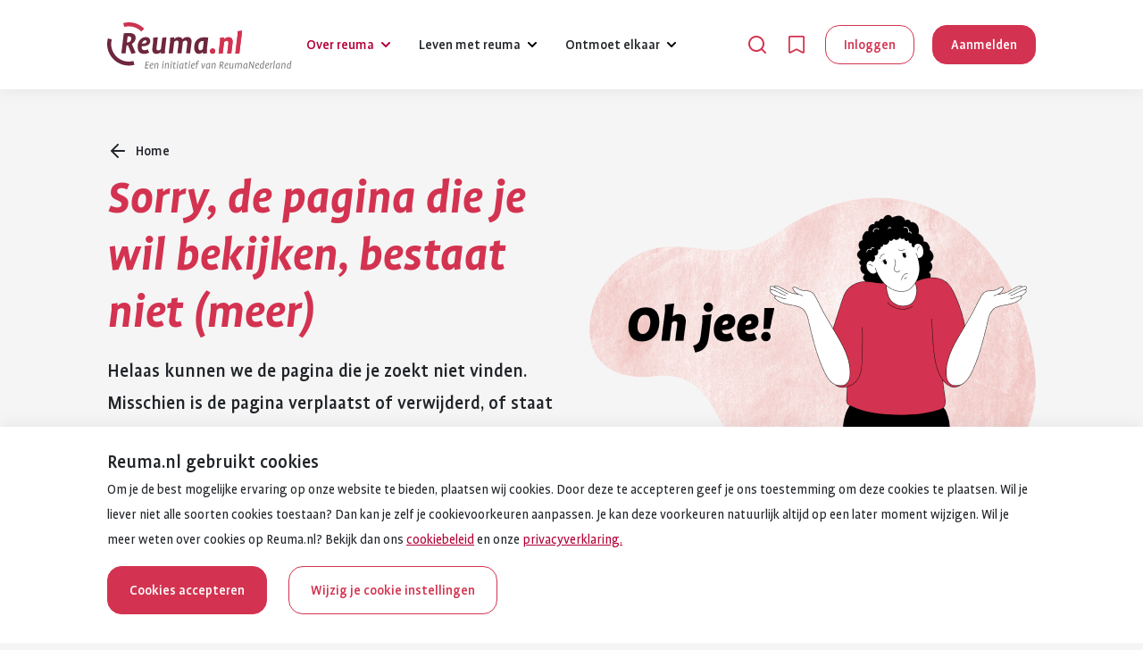

--- FILE ---
content_type: text/html; charset=utf-8
request_url: https://www.reuma.nl/over-reuma/vormen-van-reuma/syndroom-van-sjogren/behandeling-van-het-syndroom-van-sjogren
body_size: 22882
content:
<!DOCTYPE html>
<html lang="nl">
 <head>
  <meta charset="utf-8" />
  <meta name="viewport" content="width=device-width, initial-scale=1.0" />
  <title>404</title>
  <meta name="language" content="Dutch" />

  <!--
    Developed by Hoppinger BV 2023
    https://www.hoppinger.com
  -->
  

    <!-- Matomo Tag Manager -->
    <script>
      window._mtm = window._mtm || [];
      window._mtm.push({
        event: document.location.event,
        category: document.location.category,
        action: document.location.action,
        label: document.location.label
      });
    </script>
    <script>
    var _mtm = window._mtm = window._mtm || []; _mtm.push({'mtm.startTime': (new Date().getTime()), 'event': 'mtm.Start'});
    (function() { var d=document, g=d.createElement('script'), s=d.getElementsByTagName('script')[0]; g.async=true; g.src='https://cdn.matomo.cloud/reuma.matomo.cloud/container_uW2fJjA6.js'; s.parentNode.insertBefore(g,s); })();
    </script>
    <!-- End Matomo Tag Manager -->

<link rel="canonical" href="https://www.reuma.nl/over-reuma/vormen-van-reuma/syndroom-van-sjogren/behandeling-van-het-syndroom-van-sjogren" /><meta property="og:image" content="/frontend/images/reuma/ogimage.png" /><meta property="og:title" content="Behandeling van het syndroom van sjogren | Reuma" />
  <link rel="apple-touch-icon" sizes="180x180" href="/apple-touch-icon.png">
  <link rel="icon" type="image/png" sizes="32x32" href="/favicon-32x32.png">
  <link rel="icon" type="image/png" sizes="16x16" href="/favicon-16x16.png">
  <link rel="manifest" href="/site.webmanifest">
  <link rel="mask-icon" href="/safari-pinned-tab.svg" color="#72253d">
  <meta name="msapplication-TileColor" content="#ffffff">
  <meta name="msapplication-TileImage" content="/mstile-144x144.png">
  <meta name="theme-color" content="#ffffff">



  <link rel="preload" as="font" type="font/woff2" href="/frontend/fonts/reuma/ProfilePro-Regular.woff2" crossorigin />
  <link rel="preload" as="font" type="font/woff2" href="/frontend/fonts/reuma/ProfilePro-Medium.woff2" crossorigin />
  <link rel="preload" as="font" type="font/woff2" href="/frontend/fonts/reuma/ProfilePro-Bold.woff2" crossorigin />
  
<link href="/frontend/Frontend.min.css?680a4fd9ec7858b179a3" rel="stylesheet"/>
<script>
    (function () {
    var raven = () => Raven.config('https://8256bb092c1b4f8a88ad5257c638468c@sentry.hoppinger.com/119', {
        release: '1',
        whitelistUrls:
        [
            /reuma\.nl/,
            /reumanederland-reuma-website\.test\.hoppinger\.com/,
            /reumanederland-reuma-website\.acceptatie\.hoppinger\.com/,
            /reumanederland-reuma-website\.productie\.hoppinger\.com/
        ],
        sampleRate: 0.5,
        ignoreErrors: [
            // Random plugins/extensions
            'top.GLOBALS',
            // See: http://blog.errorception.com/2012/03/tale-of-unfindable-js-error. html
            'originalCreateNotification',
            'canvas.contentDocument',
            'MyApp_RemoveAllHighlights',
            'http://tt.epicplay.com',
            'Cant find variable: ZiteReader',
            'jigsaw is not defined',
            'ComboSearch is not defined',
            'http://loading.retry.widdit.com/',
            'atomicFindClose',
            // Facebook borked
            'fb_xd_fragment',
            // ISP "optimizing" proxy - Cache-Control: no-transform seems to
            // reduce this.
            // See http://stackoverflow.com/questions/4113268
            'bmi_SafeAddOnload',
            'EBCallBackMessageReceived',
            // See http://toolbar.conduit.com/Developer/HtmlAndGadget/Methods/JSInjection.aspx
            'conduitPage'
        ],
        ignoreUrls: [
            // Facebook flakiness
            /graph\.facebook\.com/i,
            // Facebook blocked
            /connect\.facebook\.net\/en_US\/all\.js/i,
            // Woopra flakiness
            /eatdifferent\.com\.woopra-ns\.com/i,
            /static\.woopra\.com\/js\/woopra\.js/i,
            // Chrome extensions
            /extensions\//i,
            /^chrome:\/\//i,
            // Other plugins
            /127\.0\.0\.1:4001\/isrunning/i,  // Cacaoweb
            /webappstoolbarba\.texthelp\.com\//i,
            /metrics\.itunes\.apple\.com\.edgesuite\.net\//i
        ]
    }).install()

    window.onunhandledrejection = function (evt) {
        Raven.captureException(evt.reason);
    };

    var ravenScript = document.createElement('script')
    ravenScript.src = 'https://cdn.ravenjs.com/3.24.0/raven.min.js'
    ravenScript.type = 'text/javascript'
    ravenScript.defer = true
    ravenScript.async = true
    ravenScript.crossOrigin = 'anonymous'
    ravenScript.addEventListener('load', () => raven())
    document.head.appendChild(ravenScript)
    })()
</script>

  <script>
    window.__json = {}
  </script>
</head>

<body>


  <input name="__RequestVerificationToken" type="hidden" value="CfDJ8I9nDpFwclBEtS2K3VVQaVSmGIJanPYYDr_SK3h-wqu_nJu-v5cn-wibmf2G_8iFU8CE60mtwuj7P99mJHLuhmGLSavBF7YNnyMjQrv9GOdvPsfI86UjPbgZm3fnWlSieJqKR84b1kY8rE3-FD6_Fzs" />
  <input type="hidden" id="recaptchaToken" value="6Lejnr0iAAAAANcLQMl--lH-fQfZ_XUo7r9LHAUc" />
  <input type="hidden" id="status" name="status" value="404" />
  <input type="hidden" id="blobStorageContainer" value="reumacommunityproduction" />
  
<div aria-hidden="true" class="sr-text" style="font-family: 'Profile Pro'; font-weight: 400;">&nbsp;</div>
<div aria-hidden="true" class="sr-text" style="font-family: 'Profile Pro'; font-weight: 500;">&nbsp;</div>
<div aria-hidden="true" class="sr-text" style="font-family: 'Profile Pro'; font-weight: 700;">&nbsp;</div>
<div id="loader" aria-label="Een ogenblik geduld. De pagina wordt geladen." aria-hidden="true">
  <div class="page--loader">

    <header class="header">
      <div class="header__inner">
        <div class="header__main container">
          <div class="header__logo">
           <svg width="227" height="42" viewBox="0 0 862 221" fill="none" xmlns="http://www.w3.org/2000/svg"><path d="M491.01 147C484.01 147 478.41 141.4 478.41 134.4C478.41 127.4 484.01 121.96 491.01 121.96C498.01 121.96 503.61 127.4 503.61 134.4C503.61 141.4 498.01 147 491.01 147Z" fill="#CB3350"/><path d="M577.97 145.6H559.15L564.9 98C565.06 97.07 565.06 95.98 565.06 95.04C565.06 90.06 563.19 86.02 556.5 86.02C552.77 86.02 549.81 87.58 547.79 89.29C546.7 90.22 545.61 91.31 544.52 92.4L537.99 145.6H519.01L525.7 91.15L525.54 72.95L544.21 70.62V79.18H544.37C546.08 77.47 547.95 75.91 549.97 74.51C553.55 72.18 558.84 69.69 565.53 69.69C578.6 69.69 584.66 78.71 584.66 89.91C584.66 91.31 584.5 92.71 584.35 94.27L577.97 145.61V145.6Z" fill="#CB3350"/><path d="M615.62 145.6H596.8L607.22 59.73L607.06 41.68L628.68 39.19L615.61 145.6H615.62Z" fill="#CB3350"/><path d="M491.01 147C484.01 147 478.41 141.4 478.41 134.4C478.41 127.4 484.01 121.96 491.01 121.96C498.01 121.96 503.61 127.4 503.61 134.4C503.61 141.4 498.01 147 491.01 147Z" fill="#D33350"/><path d="M577.97 145.6H559.15L564.9 98C565.06 97.07 565.06 95.98 565.06 95.04C565.06 90.06 563.19 86.02 556.5 86.02C552.77 86.02 549.81 87.58 547.79 89.29C546.7 90.22 545.61 91.31 544.52 92.4L537.99 145.6H519.01L525.7 91.15L525.54 72.95L544.21 70.62V79.18H544.37C546.08 77.47 547.95 75.91 549.97 74.51C553.55 72.18 558.84 69.69 565.53 69.69C578.6 69.69 584.66 78.71 584.66 89.91C584.66 91.31 584.5 92.71 584.35 94.27L577.97 145.61V145.6Z" fill="#D33350"/><path d="M615.62 145.6H596.8L607.22 59.73L607.06 41.68L628.68 39.19L615.61 145.6H615.62Z" fill="#D33350"/><path d="M100.08 65.51C97.57 65.51 95.37 65.82 95.37 65.82L91.91 94.1H93.16C104.16 94.1 112.49 87.34 112.49 75.88C112.49 67.87 107.14 65.51 100.08 65.51ZM114.85 101.02L132.76 142.5L113.28 147.52L97.26 107.62C97.26 107.62 94.74 107.93 91.92 107.93H90.19L85.63 145.32H65.99L77.46 51.37C77.46 51.37 88.61 49.8 101.18 49.8C121.44 49.8 132.76 56.71 132.76 72.27C132.76 85.46 125.06 94.73 114.85 101.02ZM100.86 202.04C45.09 202.04 0 156.79 0 101.02C0 91.75 0.94 83.9 3.46 74.94L21.53 79.81C19.48 87.04 18.7 93.48 18.7 101.02C18.7 146.42 55.46 183.35 100.87 183.35C108.57 183.35 115.01 182.56 122.23 180.52L127.1 198.59C118.14 200.94 110.13 202.04 100.86 202.04Z" fill="#6E273D"/><path d="M100.86 0C128.83 0 152.71 9.9 172.35 29.69L159.15 42.89C143.13 26.87 123.65 18.7 100.87 18.7C93.33 18.7 86.89 19.64 79.66 21.53L74.79 3.46C83.74 1.1 91.76 0 100.86 0Z" fill="#CB3350"/><path d="M269.75 144.38L250.74 146.75V138.11H250.58C242.25 147.53 228.9 147.53 228.9 147.53C214.76 147.53 208.79 135.75 210.36 122.87L214.28 90.35L214.13 71.97L235.96 69.61L229.84 119.1C229.06 125.22 230.32 131.2 238.17 131.2C238.17 131.2 244.77 131.2 250.42 124.75L256.86 71.97L276.35 69.61L269.6 126.02L269.75 144.39M177.37 83.89C169.83 83.89 163.7 90.49 161.98 99.91C176.12 99.75 183.98 96.61 183.98 89.86C183.98 86.25 181.61 83.89 177.37 83.89ZM161.03 112.02C160.88 113.75 160.88 115.16 160.88 115.16C160.41 124.74 165.12 130.24 175.02 130.24C180.68 130.24 184.76 128.51 189.01 126.47L195.61 141.08C187.91 145.33 181.79 147.37 171.89 147.37C149.57 147.37 142.04 133.07 142.04 114.53C142.04 85.47 159.33 68.97 180.7 68.97C193.74 68.97 200.65 76.2 200.65 87.67C200.65 102.44 189.03 112.02 161.05 112.02H161.03Z" fill="#6E273D"/><path d="M444.93 87.04C433.46 87.04 424.66 96.47 424.66 115C424.66 125.06 427.49 130.87 434.09 130.87C434.09 130.87 440.69 130.87 445.56 124.27L449.97 87.51C448.08 87.04 444.94 87.04 444.94 87.04M464.25 125.69L464.42 144.38L445.88 146.75V137.79H445.71C439.43 147.38 426.24 147.38 426.24 147.38C413.35 147.38 405.34 135.59 405.34 117.69C405.34 84.85 425.6 69.93 452.16 69.93C452.16 69.93 463.94 69.93 470.85 71.82L464.25 125.71V125.69ZM367.47 145.32L373.43 97.25C374.22 91.12 372.8 85.15 364.95 85.15C364.95 85.15 357.57 85.15 352.54 91.43C352.54 93 352.39 94.73 352.39 94.73L346.11 145.32H327.11L332.91 97.25C333.7 91.12 332.13 85.15 324.43 85.15C324.43 85.15 317.04 85.15 312.33 91.59L305.73 145.32H286.56L293.32 90.33L293.16 71.95L312.01 69.59V78.23H312.16C320.8 68.65 334 68.65 334 68.65C341.86 68.65 347.99 72.58 350.66 78.86H350.81C359.45 68.65 373.59 68.65 373.59 68.65C388.36 68.65 394.64 80.12 392.91 93.47L386.47 145.32H367.47Z" fill="#6E273D"/><path d="M194.42 187.04H183.48L182.26 197.18H192.08L191.6 200.68H181.83L180.45 211.77H191.86L191.44 215.38H175.83L179.76 183.42H194.78L194.41 187.03L194.42 187.04Z" fill="#7E7E7E"/><path d="M201.37 202.97L201.26 203.82C201.21 204.3 201.15 204.99 201.15 205.57C201.15 209.87 202.74 212.47 206.83 212.47C208.95 212.47 210.23 211.83 211.87 211.14L213.3 214.17C211.18 215.39 209.11 216.03 205.87 216.03C199.76 216.03 197.22 211.89 197.22 205.68C197.22 195.06 203.38 189.86 209.38 189.86C213.36 189.86 215.43 192.04 215.43 195.22C215.43 200.69 209.86 202.97 201.36 202.97H201.37ZM208.59 193.2C205.62 193.2 202.86 195.7 201.8 200.15C207.75 199.99 211.62 198.93 211.62 195.8C211.62 194.05 210.61 193.2 208.59 193.2Z" fill="#7E7E7E"/><path d="M236.67 215.39H232.64L234.6 199.2C234.65 198.78 234.65 198.3 234.65 197.87C234.65 195.48 233.91 193.3 230.77 193.3C229.02 193.3 227.69 194.15 226.68 195C226.1 195.48 225.62 196.06 225.14 196.7L222.86 215.39H218.77L221.16 196.28L221.11 190.76L225.04 190.18V193.47H225.09C225.67 192.78 226.31 192.2 227.11 191.61C228.44 190.71 230.35 189.75 232.74 189.75C236.67 189.75 238.95 192.56 238.95 196.44C238.95 196.86 238.9 197.34 238.84 197.82L236.66 215.39H236.67Z" fill="#7E7E7E"/><path d="M259.65 215.39H255.56L257.95 196.28L257.9 190.76L262.73 190.18L259.65 215.39ZM261.4 187.47C259.65 187.47 258.32 186.14 258.32 184.39C258.32 182.64 259.65 181.36 261.4 181.36C263.05 181.36 264.43 182.63 264.43 184.39C264.43 186.15 263.05 187.47 261.4 187.47Z" fill="#7E7E7E"/><path d="M285.77 215.39H281.73L283.69 199.2C283.74 198.78 283.74 198.3 283.74 197.87C283.74 195.48 283 193.3 279.86 193.3C278.11 193.3 276.78 194.15 275.77 195C275.19 195.48 274.71 196.06 274.23 196.7L271.95 215.39H267.86L270.25 196.28L270.2 190.76L274.13 190.18V193.47H274.18C274.76 192.78 275.4 192.2 276.2 191.61C277.53 190.71 279.44 189.75 281.83 189.75C285.76 189.75 288.04 192.56 288.04 196.44C288.04 196.86 287.99 197.34 287.93 197.82L285.75 215.39H285.77Z" fill="#7E7E7E"/><path d="M298.13 215.39H294.04L296.43 196.28L296.38 190.76L301.21 190.18L298.13 215.39ZM299.88 187.47C298.13 187.47 296.8 186.14 296.8 184.39C296.8 182.64 298.13 181.36 299.88 181.36C301.53 181.36 302.91 182.63 302.91 184.39C302.91 186.15 301.53 187.47 299.88 187.47Z" fill="#7E7E7E"/><path d="M320.06 194H313.42L311.72 207.86C311.45 210.09 311.24 212.21 314.32 212.21C315.43 212.21 316.76 211.73 317.45 211.36L318.51 214.55C316.97 215.35 315.38 215.88 313.2 215.88C309.59 215.88 307.36 213.92 307.36 210.57C307.36 210.2 307.41 209.77 307.47 209.35L309.43 194.06H305.93L306.3 191.14L309.8 190.45L310.33 186.31L314.42 185.73L313.84 190.56H320.42L320.05 194.01L320.06 194Z" fill="#7E7E7E"/><path d="M327.86 215.39H323.77L326.16 196.28L326.11 190.76L330.94 190.18L327.86 215.39ZM329.61 187.47C327.86 187.47 326.53 186.14 326.53 184.39C326.53 182.64 327.86 181.36 329.61 181.36C331.26 181.36 332.64 182.63 332.64 184.39C332.64 186.15 331.26 187.47 329.61 187.47Z" fill="#7E7E7E"/><path d="M353.76 209.6L353.81 215.17L349.83 215.75V212.46H349.78C349.3 213.15 348.72 213.79 348.03 214.32C346.81 215.22 344.95 216.13 342.46 216.13C338.21 216.13 335.77 212.47 335.77 206.73C335.77 195.16 342.83 190.27 350.48 190.27C352.23 190.27 353.56 190.38 354.57 190.54C355.15 190.65 355.63 190.75 356.06 190.81L353.78 209.6H353.76ZM351.58 194.21C351.37 194.16 351.1 194.16 350.84 194.1C350.36 194.05 349.73 193.94 348.88 193.94C344.31 193.94 339.96 197.66 339.96 206.15C339.96 210.18 341.02 212.57 344.15 212.57C345.8 212.57 347.18 211.77 348.18 210.92C348.76 210.44 349.3 209.86 349.77 209.22L351.57 194.2L351.58 194.21Z" fill="#7E7E7E"/><path d="M374.99 194H368.35L366.65 207.86C366.38 210.09 366.17 212.21 369.25 212.21C370.36 212.21 371.69 211.73 372.38 211.36L373.44 214.55C371.9 215.35 370.31 215.88 368.13 215.88C364.52 215.88 362.29 213.92 362.29 210.57C362.29 210.2 362.34 209.77 362.4 209.35L364.36 194.06H360.86L361.23 191.14L364.73 190.45L365.26 186.31L369.35 185.73L368.77 190.56H375.35L374.98 194.01L374.99 194Z" fill="#7E7E7E"/><path d="M382.79 215.39H378.7L381.09 196.28L381.04 190.76L385.87 190.18L382.79 215.39ZM384.54 187.47C382.79 187.47 381.46 186.14 381.46 184.39C381.46 182.64 382.79 181.36 384.54 181.36C386.19 181.36 387.57 182.63 387.57 184.39C387.57 186.15 386.19 187.47 384.54 187.47Z" fill="#7E7E7E"/><path d="M394.84 202.97L394.73 203.82C394.68 204.3 394.62 204.99 394.62 205.57C394.62 209.87 396.21 212.47 400.3 212.47C402.42 212.47 403.7 211.83 405.34 211.14L406.77 214.17C404.65 215.39 402.58 216.03 399.34 216.03C393.24 216.03 390.69 211.89 390.69 205.68C390.69 195.06 396.85 189.86 402.85 189.86C406.83 189.86 408.9 192.04 408.9 195.22C408.9 200.69 403.33 202.97 394.83 202.97H394.84ZM402.06 193.2C399.09 193.2 396.33 195.7 395.27 200.15C401.22 199.99 405.09 198.93 405.09 195.8C405.09 194.05 404.08 193.2 402.06 193.2Z" fill="#7E7E7E"/><path d="M427 183.33C426.31 183.17 425.78 182.96 424.72 182.96C422.38 182.96 420.53 183.97 420.1 187.53L419.73 190.56H426.26L425.84 194.01H419.31L416.66 215.4H412.68L415.33 194.06H411.83L412.2 191.19L415.7 190.45L416.02 187.95C416.82 181.95 420.11 179.19 425.15 179.19C426.37 179.19 427.33 179.46 428.18 179.72L427.01 183.33H427Z" fill="#7E7E7E"/><path d="M447.49 215.34L443.51 215.5L438.15 190.82L442.08 189.97L446.06 209.88H446.11L454.23 190.56H458.42L447.48 215.35L447.49 215.34Z" fill="#7E7E7E"/><path d="M477.96 209.6L478.01 215.17L474.03 215.75V212.46H473.98C473.5 213.15 472.92 213.79 472.23 214.32C471.01 215.22 469.15 216.13 466.66 216.13C462.41 216.13 459.97 212.47 459.97 206.73C459.97 195.16 467.03 190.27 474.68 190.27C476.43 190.27 477.76 190.38 478.77 190.54C479.35 190.65 479.83 190.75 480.26 190.81L477.98 209.6H477.96ZM475.78 194.21C475.57 194.16 475.3 194.16 475.04 194.1C474.56 194.05 473.93 193.94 473.08 193.94C468.51 193.94 464.16 197.66 464.16 206.15C464.16 210.18 465.22 212.57 468.35 212.57C470 212.57 471.38 211.77 472.38 210.92C472.96 210.44 473.5 209.86 473.97 209.22L475.77 194.2L475.78 194.21Z" fill="#7E7E7E"/><path d="M503.38 215.39H499.35L501.31 199.2C501.36 198.78 501.36 198.3 501.36 197.87C501.36 195.48 500.62 193.3 497.48 193.3C495.73 193.3 494.4 194.15 493.39 195C492.81 195.48 492.33 196.06 491.85 196.7L489.57 215.39H485.48L487.87 196.28L487.82 190.76L491.75 190.18V193.47H491.8C492.38 192.78 493.02 192.2 493.82 191.61C495.15 190.71 497.06 189.75 499.45 189.75C503.38 189.75 505.66 192.56 505.66 196.44C505.66 196.86 505.61 197.34 505.55 197.82L503.37 215.39H503.38Z" fill="#7E7E7E"/><path d="M535.17 200.63L541.86 214.64L537.82 216.18L531.13 201.79C530.97 201.84 530.76 201.84 530.49 201.84C530.28 201.89 530.01 201.89 529.75 201.89H528.1L526.45 215.37H522.31L526.19 183.68C526.88 183.63 527.62 183.52 528.47 183.41C529.9 183.25 531.76 183.09 533.83 183.09C539.35 183.09 542.7 185.53 542.7 189.99C542.7 195.09 539.62 198.75 535.16 200.61L535.17 200.63ZM533 186.46C532.2 186.46 531.51 186.51 530.93 186.57C530.61 186.62 530.29 186.62 530.03 186.68L528.54 198.62H529.18C533.9 198.62 538.42 196.23 538.42 190.92C538.42 187.73 536.4 186.46 533.01 186.46H533Z" fill="#7E7E7E"/><path d="M550.51 202.97L550.4 203.82C550.35 204.3 550.29 204.99 550.29 205.57C550.29 209.87 551.88 212.47 555.97 212.47C558.09 212.47 559.37 211.83 561.01 211.14L562.44 214.17C560.32 215.39 558.25 216.03 555.01 216.03C548.9 216.03 546.36 211.89 546.36 205.68C546.36 195.06 552.52 189.86 558.52 189.86C562.5 189.86 564.57 192.04 564.57 195.22C564.57 200.69 559 202.97 550.5 202.97H550.51ZM557.73 193.2C554.76 193.2 552 195.7 550.94 200.15C556.89 199.99 560.76 198.93 560.76 195.8C560.76 194.05 559.75 193.2 557.73 193.2Z" fill="#7E7E7E"/><path d="M586.45 209.71L586.5 215.23L582.52 215.81V212.52H582.47C581.89 213.21 581.2 213.85 580.4 214.38C579.07 215.28 577.16 216.18 574.77 216.18C570.84 216.18 568.61 213.37 568.61 209.54C568.61 209.12 568.66 208.64 568.72 208.16L570.21 196.32L570.16 190.8L574.99 190.22L572.97 206.78C572.92 207.26 572.86 207.79 572.86 208.27C572.86 210.61 573.82 212.68 576.74 212.68C578.44 212.68 579.82 211.83 580.83 210.98C581.41 210.5 581.95 209.92 582.42 209.28L584.65 190.81L588.84 190.23L586.45 209.71Z" fill="#7E7E7E"/><path d="M625.73 215.39H621.7L623.66 199.2C623.71 198.78 623.71 198.3 623.71 197.87C623.71 195.48 622.97 193.3 619.83 193.3C618.18 193.3 616.75 194.15 615.74 195C615.16 195.48 614.62 196.06 614.15 196.65C614.1 196.81 614.1 196.97 614.1 197.13C614.05 197.4 614.05 197.82 613.99 198.24L611.87 215.39H607.83L609.79 199.2C609.84 198.78 609.84 198.3 609.84 197.87C609.84 195.48 609.1 193.3 605.96 193.3C604.21 193.3 602.88 194.15 601.87 195C601.29 195.48 600.81 196.06 600.33 196.7L598.05 215.39H593.96L596.35 196.28L596.3 190.76L600.23 190.18V193.47H600.28C600.86 192.78 601.55 192.2 602.35 191.61C603.68 190.71 605.59 189.75 607.98 189.75C610.74 189.75 612.86 191.18 613.71 193.68H613.76C614.34 192.99 615.03 192.3 615.83 191.72C617.16 190.71 619.17 189.76 621.78 189.76C625.71 189.76 627.99 192.57 627.99 196.45C627.99 196.87 627.94 197.35 627.88 197.83L625.7 215.4L625.73 215.39Z" fill="#7E7E7E"/><path d="M651.52 209.6L651.57 215.17L647.59 215.75V212.46H647.54C647.06 213.15 646.48 213.79 645.79 214.32C644.57 215.22 642.71 216.13 640.22 216.13C635.97 216.13 633.53 212.47 633.53 206.73C633.53 195.16 640.59 190.27 648.23 190.27C649.98 190.27 651.31 190.38 652.32 190.54C652.9 190.65 653.38 190.75 653.81 190.81L651.53 209.6H651.52ZM649.34 194.21C649.13 194.16 648.86 194.16 648.6 194.1C648.12 194.05 647.48 193.94 646.64 193.94C642.07 193.94 637.72 197.66 637.72 206.15C637.72 210.18 638.78 212.57 641.91 212.57C643.56 212.57 644.94 211.77 645.94 210.92C646.52 210.44 647.05 209.86 647.53 209.22L649.33 194.2L649.34 194.21Z" fill="#7E7E7E"/><path d="M681.35 215.07L677.47 215.81L666.22 190.28H666.17L663.3 215.39H659.21L663.14 183.43H667.49L678.37 208.11H678.42L681.23 183.43H685.21L681.33 215.07H681.35Z" fill="#7E7E7E"/><path d="M693.5 202.97L693.39 203.82C693.34 204.3 693.28 204.99 693.28 205.57C693.28 209.87 694.87 212.47 698.96 212.47C701.08 212.47 702.36 211.83 704 211.14L705.43 214.17C703.31 215.39 701.24 216.03 698 216.03C691.9 216.03 689.35 211.89 689.35 205.68C689.35 195.06 695.51 189.86 701.51 189.86C705.49 189.86 707.56 192.04 707.56 195.22C707.56 200.69 701.99 202.97 693.49 202.97H693.5ZM700.72 193.2C697.75 193.2 694.99 195.7 693.93 200.15C699.88 199.99 703.75 198.93 703.75 195.8C703.75 194.05 702.74 193.2 700.72 193.2Z" fill="#7E7E7E"/><path d="M728.69 209.6L728.74 215.17L724.81 215.75V212.46H724.76C724.34 213.15 723.8 213.79 723.11 214.32C721.89 215.22 720.19 216.13 717.48 216.13C713.18 216.13 710.58 212.36 710.58 206.57C710.58 194.84 717.64 190.33 725.07 190.33C725.55 190.33 726.03 190.38 726.4 190.44C726.61 190.49 726.82 190.49 726.98 190.55L727.62 185.3L727.51 179.78L732.45 179.2L728.68 209.62L728.69 209.6ZM726.52 194.26C726.31 194.21 726.1 194.21 725.83 194.15C725.41 194.1 724.77 194.04 723.92 194.04C719.14 194.04 714.74 197.28 714.74 206.04C714.74 210.23 716.01 212.57 719.2 212.57C720.85 212.57 722.17 211.77 723.18 210.92C723.76 210.44 724.24 209.86 724.72 209.22L726.52 194.25V194.26Z" fill="#7E7E7E"/><path d="M740.05 202.97L739.94 203.82C739.89 204.3 739.83 204.99 739.83 205.57C739.83 209.87 741.42 212.47 745.51 212.47C747.63 212.47 748.91 211.83 750.55 211.14L751.98 214.17C749.86 215.39 747.79 216.03 744.55 216.03C738.44 216.03 735.9 211.89 735.9 205.68C735.9 195.06 742.06 189.86 748.06 189.86C752.04 189.86 754.11 192.04 754.11 195.22C754.11 200.69 748.54 202.97 740.04 202.97H740.05ZM747.27 193.2C744.3 193.2 741.54 195.7 740.48 200.15C746.43 199.99 750.3 198.93 750.3 195.8C750.3 194.05 749.29 193.2 747.27 193.2Z" fill="#7E7E7E"/><path d="M770.62 194.16C768.34 194.16 766.58 194.85 765.47 195.54C764.78 195.91 764.25 196.39 763.77 196.92L761.54 215.39H757.45L759.84 196.28L759.73 190.76L763.71 190.18V193.68H763.76C764.34 192.99 765.03 192.41 765.78 191.82C767.05 190.92 768.86 189.96 771.14 189.96L770.61 194.15L770.62 194.16Z" fill="#7E7E7E"/><path d="M777.15 215.39H773.11L776.77 185.29L776.66 179.82L781.6 179.13L777.14 215.39H777.15Z" fill="#7E7E7E"/><path d="M803.05 209.6L803.1 215.17L799.12 215.75V212.46H799.07C798.59 213.15 798.01 213.79 797.32 214.32C796.1 215.22 794.24 216.13 791.75 216.13C787.5 216.13 785.06 212.47 785.06 206.73C785.06 195.16 792.12 190.27 799.76 190.27C801.51 190.27 802.84 190.38 803.85 190.54C804.43 190.65 804.91 190.75 805.34 190.81L803.06 209.6H803.05ZM800.88 194.21C800.67 194.16 800.4 194.16 800.14 194.1C799.66 194.05 799.02 193.94 798.18 193.94C793.61 193.94 789.26 197.66 789.26 206.15C789.26 210.18 790.32 212.57 793.45 212.57C795.1 212.57 796.48 211.77 797.48 210.92C798.06 210.44 798.59 209.86 799.07 209.22L800.87 194.2L800.88 194.21Z" fill="#7E7E7E"/><path d="M828.48 215.39H824.44L826.4 199.2C826.45 198.78 826.45 198.3 826.45 197.87C826.45 195.48 825.71 193.3 822.57 193.3C820.82 193.3 819.49 194.15 818.48 195C817.9 195.48 817.42 196.06 816.94 196.7L814.66 215.39H810.57L812.96 196.28L812.91 190.76L816.84 190.18V193.47H816.89C817.47 192.78 818.11 192.2 818.91 191.61C820.24 190.71 822.15 189.75 824.54 189.75C828.47 189.75 830.75 192.56 830.75 196.44C830.75 196.86 830.7 197.34 830.64 197.82L828.46 215.39H828.48Z" fill="#7E7E7E"/><path d="M854.43 209.6L854.48 215.17L850.55 215.75V212.46H850.5C850.08 213.15 849.54 213.79 848.85 214.32C847.63 215.22 845.93 216.13 843.22 216.13C838.92 216.13 836.32 212.36 836.32 206.57C836.32 194.84 843.38 190.33 850.81 190.33C851.29 190.33 851.77 190.38 852.14 190.44C852.35 190.49 852.56 190.49 852.72 190.55L853.36 185.3L853.25 179.78L858.19 179.2L854.42 209.62L854.43 209.6ZM852.26 194.26C852.05 194.21 851.84 194.21 851.57 194.15C851.15 194.1 850.51 194.04 849.66 194.04C844.88 194.04 840.48 197.28 840.48 206.04C840.48 210.23 841.75 212.57 844.94 212.57C846.59 212.57 847.91 211.77 848.92 210.92C849.5 210.44 849.98 209.86 850.46 209.22L852.27 194.25L852.26 194.26Z" fill="#7E7E7E"/></svg>

          </div>
        </div>
      </div>
    </header>

    <div class="loader__wrap">
      <svg class="loader__image" width="54" height="54" viewBox="0 0 54 54" fill="none" xmlns="http://www.w3.org/2000/svg">
        <g class="loader__small">
          <path opacity="0" fill-rule="evenodd" clip-rule="evenodd" d="M27.25 5.5C15.2378 5.5 5.5 15.2378 5.5 27.25C5.5 39.2622 15.2378 49 27.25 49C39.2622 49 49 39.2622 49 27.25C49 15.2378 39.2622 5.5 27.25 5.5ZM0.5 27.25C0.5 12.4764 12.4764 0.5 27.25 0.5C42.0236 0.5 54 12.4764 54 27.25C54 42.0236 42.0236 54 27.25 54C12.4764 54 0.5 42.0236 0.5 27.25Z" fill="white"/>
          <path fill-rule="evenodd" clip-rule="evenodd" d="M27.25 5.5C25.3079 5.5 23.4288 5.75393 21.6426 6.22904L20.3574 1.39705C22.5592 0.811401 24.8701 0.5 27.25 0.5C34.694 0.5 41.4317 3.54392 46.2783 8.44875L42.7217 11.9631C38.7758 7.96987 33.3037 5.5 27.25 5.5Z" fill="#E54361"/>
        </g>
        <g class="loader__large">
          <path opacity="0" fill-rule="evenodd" clip-rule="evenodd" d="M27.25 5.5C15.2378 5.5 5.5 15.2378 5.5 27.25C5.5 39.2622 15.2378 49 27.25 49C39.2622 49 49 39.2622 49 27.25C49 15.2378 39.2622 5.5 27.25 5.5ZM0.5 27.25C0.5 12.4764 12.4764 0.5 27.25 0.5C42.0236 0.5 54 12.4764 54 27.25C54 42.0236 42.0236 54 27.25 54C12.4764 54 0.5 42.0236 0.5 27.25Z" fill="white"/>
          <path fill-rule="evenodd" clip-rule="evenodd" d="M6.22904 21.6426C5.75393 23.4288 5.5 25.3079 5.5 27.25C5.5 39.2622 15.2378 49 27.25 49C29.1921 49 31.0712 48.7461 32.8574 48.271L34.1426 53.103C31.9408 53.6886 29.6299 54 27.25 54C12.4764 54 0.5 42.0236 0.5 27.25C0.5 24.8701 0.811401 22.5592 1.39705 20.3574L6.22904 21.6426Z" fill="#72253D"/>
        </g>
        <path fill-rule="evenodd" clip-rule="evenodd" d="M18 39L21 14.5C21 14.5 25.0378 13.9784 27 14C27 14 35.5 13.625 35.5 20C35.5 25.5 31 27.5 31 27.5L35.5 38L30.5 39.5L26.5 29.5H24.5L23.5 39H18ZM25 25.5C25 25.5 30 26 30 21C30 17.5 26 18.5 26 18.5L25 25.5Z" fill="#72253D"/>
      </svg>

      <span class="loader__text text--s">De pagina wordt geladen.</span>
    </div>
  </div>
</div>
<script src="/frontend/Vendors.bundle.3f48efda454384e58eca.min.js?680a4fd9ec7858b179a3"></script><script src="/frontend/Frontend.bundle.7d175f10bf0110307454.min.js?680a4fd9ec7858b179a3"></script>  


  
  
<div id="react-content"></div>

<script>
  app.Initialise(null)
</script>

<svg xmlns="http://www.w3.org/2000/svg" style="display: none" aria-hidden="true">
  <symbol id="profile-icon" viewBox="0 0 18 20"><g fill-rule="evenodd"><path d="m1.46448 13.4645c.9377-.9378 2.20947-1.4645 3.53552-1.4645h8c1.3261 0 2.5978.5267 3.5355 1.4644m-15.07102.0001c-.937669.9376-1.46448 2.2094-1.46448 3.5355v2c0 .5523.447715 1 1 1h16c.5523 0 1-.4477 1-1v-2c0-1.3261-.5268-2.5979-1.4645-3.5356m-11.5355.5356c-.79567 0-1.5587.3161-2.1213.8787-.56258.5625-.8787 1.3256-.8787 2.1213v1h14v-1c0-.7957-.3161-1.5587-.8787-2.1212-.5625-.5627-1.3256-.8788-2.1213-.8788z"/><path d="m4 5c0-2.76142 2.23858-5 5-5 2.7614 0 5 2.23857 5 5s-2.2386 5-5 5c-2.76142 0-5-2.23857-5-5zm5-3c-1.65686 0-3 1.34314-3 3s1.34314 3 3 3c1.6568 0 3-1.34315 3-3s-1.3432-3-3-3z"/></g></symbol>
  <symbol id="comment-icon" viewBox="0 0 20 20"><path d="m.999919 19.9995c-.13161.0008-.26207-.0244-.38391-.0742s-.23265-.1231-.32609-.2158c-.12682-.1293-.2161304-.2906-.2584004-.4668-.04227-.1761-.03590982-.3604.0184002-.5332l1.7700012-5.32c-.54454-1.2137-.824081-2.5297-.820001-3.86-.00334-1.7666.488611-3.4988 1.420001-4.99997.92409-1.50449 2.25079-2.72034 3.83-3.51 1.31377-.655749 2.76168-.9980387 4.22998-.9999988h.52c2.347.1160798 4.5672 1.0996688 6.23 2.7599988 1.6547 1.64639 2.6383 3.84898 2.76 6.17997v.56c.0015 1.4752-.3409 2.9303-1 4.25-.7865 1.5634-1.9867 2.8812-3.47 3.81-1.5112.9085-3.2369 1.3985-5 1.42-1.3432-.0051-2.66975-.2984-3.88998-.86l-5.32 1.77c-.09845.0448-.20287.0752-.310001.09zm9.479981-17.99997c-1.1567-.00236-2.2976.26831-3.32998.79-1.23724.62768-2.27584 1.58664-3 2.77-.7312 1.18418-1.11896 2.54827-1.12 3.93997-.00591 1.1635.26487 2.3118.79 3.35.11957.2355.14114.5087.06.76l-1.27 3.81 3.77-1.28c.12591-.0415.25883-.0576.39102-.0473.1322.0103.26102.0468.37898.1073 1.03418.5168 2.17388.7872 3.32998.79 1.4119.0086 2.7978-.3795 4-1.12 1.1783-.7272 2.1333-1.7652 2.76-3 .5282-1.0375.8024-2.1857.8-3.35v-.5c-.1078-1.846-.8992-3.58571-2.22-4.87997-1.2999-1.30684-3.0392-2.08382-4.88-2.18h-.42z" /></symbol>
  <symbol id="print-icon" viewBox="0 0 22 22"><path fill-rule="evenodd" clip-rule="evenodd" d="M4 1C4 0.44772 4.44772 0 5 0H17C17.5523 0 18 0.44772 18 1V7H19C19.7957 7 20.5587 7.31607 21.1213 7.87868C21.6839 8.44129 22 9.2043 22 10V15C22 15.7957 21.6839 16.5587 21.1213 17.1213C20.5587 17.6839 19.7957 18 19 18H18V21C18 21.5523 17.5523 22 17 22H5C4.44772 22 4 21.5523 4 21V18H3C2.20435 18 1.44129 17.6839 0.87868 17.1213C0.31607 16.5587 0 15.7956 0 15V10C0 9.2044 0.31607 8.44129 0.87868 7.87868C1.44129 7.31607 2.20435 7 3 7H4V1ZM3 9C2.73478 9 2.48043 9.1054 2.29289 9.2929C2.10536 9.4804 2 9.7348 2 10V15C2 15.2652 2.10536 15.5196 2.29289 15.7071C2.48043 15.8946 2.73478 16 3 16H4V13C4 12.4477 4.44772 12 5 12H17C17.5523 12 18 12.4477 18 13V16H19C19.2652 16 19.5196 15.8946 19.7071 15.7071C19.8946 15.5196 20 15.2652 20 15V10C20 9.7348 19.8946 9.4804 19.7071 9.2929C19.5196 9.1054 19.2652 9 19 9H3ZM16 7H6V2H16V7ZM16 14H6V20H16V14Z" /></symbol>
  <symbol id="speak-icon" viewBox="0 0 20 20"><path fill-rule="evenodd" clip-rule="evenodd" d="M10 2C7.87827 2 5.84344 2.84285 4.34315 4.34315C2.84285 5.84344 2 7.87827 2 10V11H4C4.79565 11 5.55871 11.3161 6.12132 11.8787C6.68393 12.4413 7 13.2044 7 14V17C7 17.7957 6.68393 18.5587 6.12132 19.1213C5.55871 19.6839 4.79565 20 4 20H3C2.20435 20 1.44129 19.6839 0.87868 19.1213C0.31607 18.5587 0 17.7957 0 17V10C0 7.34784 1.05357 4.8043 2.92893 2.92893C4.8043 1.05357 7.34784 0 10 0C12.6522 0 15.1957 1.05357 17.0711 2.92893C18.9464 4.8043 20 7.34784 20 10V17C20 17.7957 19.6839 18.5587 19.1213 19.1213C18.5587 19.6839 17.7957 20 17 20H16C15.2043 20 14.4413 19.6839 13.8787 19.1213C13.3161 18.5587 13 17.7957 13 17V14C13 13.2043 13.3161 12.4413 13.8787 11.8787C14.4413 11.3161 15.2043 11 16 11H18V10C18 7.87827 17.1571 5.84344 15.6569 4.34315C14.1566 2.84285 12.1217 2 10 2ZM18 13H16C15.7348 13 15.4804 13.1054 15.2929 13.2929C15.1054 13.4804 15 13.7348 15 14V17C15 17.2652 15.1054 17.5196 15.2929 17.7071C15.4804 17.8946 15.7348 18 16 18H17C17.2652 18 17.5196 17.8946 17.7071 17.7071C17.8946 17.5196 18 17.2652 18 17V13ZM2 17C2 17.2652 2.10536 17.5196 2.29289 17.7071C2.48043 17.8946 2.73478 18 3 18H4C4.26522 18 4.51957 17.8946 4.70711 17.7071C4.89464 17.5196 5 17.2652 5 17V14C5 13.7348 4.89464 13.4804 4.70711 13.2929C4.51957 13.1054 4.26522 13 4 13H2V17Z" /></symbol>
  <symbol id="translate-icon" viewBox="0 0 24 24"><path d="m12 1c-6.1 0-11 4.9-11 11s4.9 11 11 11 11-4.9 11-11-4.9-11-11-11zm8.9 10h-4c-.2-2.8-1.1-5.4-2.7-7.7 3.6.9 6.3 4 6.7 7.7zm-11.8 2h5.9c-.3 2.7-1.3 5.3-2.9 7.5-1.8-2.2-2.8-4.8-3-7.5zm0-2c.3-2.7 1.3-5.3 2.9-7.4 1.7 2.2 2.7 4.8 2.9 7.4zm.6-7.7c-1.5 2.3-2.4 4.9-2.6 7.7h-4c.4-3.7 3.1-6.8 6.6-7.7zm-6.6 9.7h4c.2 2.8 1.1 5.4 2.7 7.7-3.6-.9-6.3-4-6.7-7.7zm11.2 7.7c1.5-2.3 2.4-4.9 2.7-7.7h4c-.5 3.7-3.2 6.8-6.7 7.7z"/></symbol>
  <symbol id="share-icon" viewBox="0 0 20 22"><path fill-rule="evenodd" clip-rule="evenodd" d="M16 2C14.8954 2 14 2.89543 14 4C14 4.3473 14.0885 4.67393 14.2442 4.95855C14.2544 4.97399 14.2642 4.9898 14.2737 5.00597C14.2831 5.02203 14.2919 5.03823 14.3003 5.05457C14.6532 5.62215 15.2825 6 16 6C17.1046 6 18 5.10457 18 4C18 2.89543 17.1046 2 16 2ZM13.1581 6.81485C13.883 7.54668 14.8885 8 16 8C18.2091 8 20 6.20914 20 4C20 1.79086 18.2091 0 16 0C13.7909 0 12 1.79086 12 4C12 4.37702 12.0522 4.74185 12.1497 5.08768L6.84194 8.18515C6.11704 7.45332 5.11146 7 4 7C1.79086 7 0 8.79086 0 11C0 13.2091 1.79086 15 4 15C5.11167 15 6.11741 14.5465 6.84234 13.8144L12.1509 16.9079C12.0526 17.255 12 17.6214 12 18C12 20.2091 13.7909 22 16 22C18.2091 22 20 20.2091 20 18C20 15.7909 18.2091 14 16 14C14.8902 14 13.886 14.452 13.1613 15.1819L7.8505 12.0871C7.9479 11.7415 8 11.3768 8 11C8 10.623 7.94784 10.2581 7.85034 9.9123L13.1581 6.81485ZM5.6997 9.9454C5.70808 9.9618 5.71695 9.978 5.72631 9.994C5.73575 10.0102 5.74557 10.026 5.75576 10.0414C5.91147 10.3261 6 10.6527 6 11C6 11.3473 5.91148 11.6739 5.75576 11.9585C5.74546 11.9742 5.73553 11.9902 5.72599 12.0065C5.71674 12.0224 5.70798 12.0384 5.6997 12.0546C5.3468 12.6221 4.71753 13 4 13C2.89543 13 2 12.1046 2 11C2 9.8954 2.89543 9 4 9C4.71753 9 5.3468 9.3779 5.6997 9.9454ZM14.2153 17.0964C14.24 17.064 14.2629 17.0296 14.284 16.9935C14.3042 16.9588 14.3221 16.9235 14.3377 16.8875C14.6966 16.3523 15.3072 16 16 16C17.1046 16 18 16.8954 18 18C18 19.1046 17.1046 20 16 20C14.8954 20 14 19.1046 14 18C14 17.6749 14.0776 17.3678 14.2153 17.0964Z" /></symbol>
  <symbol id="calendar-icon" viewBox="0 0 18 20"><path fill-rule="evenodd" clip-rule="evenodd" d="M5.66667 0.667969C6.21895 0.667969 6.66667 1.11568 6.66667 1.66797V2.1263H11.3333V1.66797C11.3333 1.11568 11.781 0.667969 12.3333 0.667969C12.8856 0.667969 13.3333 1.11568 13.3333 1.66797V2.1263H14.8333C16.3061 2.1263 17.5 3.32019 17.5 4.79297V16.4596C17.5 17.9324 16.3061 19.1263 14.8333 19.1263H3.16667C1.69389 19.1263 0.5 17.9324 0.5 16.4596V4.79297C0.5 3.3202 1.6939 2.1263 3.16667 2.1263H4.66667V1.66797C4.66667 1.11568 5.11439 0.667969 5.66667 0.667969ZM4.66667 4.1263H3.16667C2.79847 4.1263 2.5 4.42477 2.5 4.79297V7.33463H15.5V4.79297C15.5 4.42479 15.2015 4.1263 14.8333 4.1263H13.3333V5.0013C13.3333 5.55358 12.8856 6.0013 12.3333 6.0013C11.781 6.0013 11.3333 5.55358 11.3333 5.0013V4.1263H6.66667V5.0013C6.66667 5.55358 6.21895 6.0013 5.66667 6.0013C5.11439 6.0013 4.66667 5.55358 4.66667 5.0013V4.1263ZM15.5 9.33463H2.5V16.4596C2.5 16.8278 2.79849 17.1263 3.16667 17.1263H14.8333C15.2015 17.1263 15.5 16.8278 15.5 16.4596V9.33463Z" /></symbol>
  <symbol id="search-icon" viewBox="0 0 20 20"><path d="m18 9c0 2.125-.7365 4.078-1.9681 5.6177l3.6752 3.6752c.3905.3905.3905 1.0237 0 1.4142s-1.0237.3905-1.4142 0l-3.6752-3.6752c-1.5397 1.2316-3.4927 1.9681-5.6177 1.9681-4.97056 0-9-4.0294-9-9 0-4.97056 4.02944-9 9-9 4.9706 0 9 4.02944 9 9zm-9 7c3.866 0 7-3.134 7-7 0-3.86599-3.134-7-7-7-3.86599 0-7 3.13401-7 7 0 3.866 3.13401 7 7 7z"/></symbol>
  <symbol id="menu-icon" viewBox="0 0 20 14"><path d="m0 1c0-.552285.447715-1 1-1h18c.5523 0 1 .447715 1 1 0 .55228-.4477 1-1 1h-18c-.552285 0-1-.44772-1-1zm0 6c0-.55228.447715-1 1-1h18c.5523 0 1 .44772 1 1s-.4477 1-1 1h-18c-.552285 0-1-.44772-1-1zm0 6c0-.5523.447715-1 1-1h18c.5523 0 1 .4477 1 1s-.4477 1-1 1h-18c-.552285 0-1-.4477-1-1z"/></symbol>
  <symbol id="close-icon" viewBox="0 0 14 14"><path d="m.292893.292893c.390524-.3905241 1.023687-.3905241 1.414217 0l5.29289 5.292897 5.2929-5.292897c.3905-.3905241 1.0237-.3905241 1.4142 0 .3905.390524.3905 1.023687 0 1.414217l-5.29289 5.29289 5.29289 5.2929c.3905.3905.3905 1.0237 0 1.4142s-1.0237.3905-1.4142 0l-5.2929-5.29289-5.29289 5.29289c-.39053.3905-1.023693.3905-1.414217 0-.3905241-.3905-.3905241-1.0237 0-1.4142l5.292897-5.2929-5.292897-5.29289c-.3905241-.39053-.3905241-1.023693 0-1.414217z"/></symbol>
  <symbol id="checkbox-icon" viewBox="0 0 18 13"><path clip-rule="evenodd" d="m17.7071.292893c.3905.390524.3905 1.023687 0 1.414217l-10.99999 10.99999c-.18754.1875-.44189.2929-.70711.2929s-.51957-.1054-.70711-.2929l-4.999997-4.99999c-.3905241-.39053-.3905241-1.02369 0-1.41422.390525-.39052 1.023687-.39052 1.414217 0l4.29289 4.29291 10.2929-10.292907c.3905-.3905241 1.0237-.3905241 1.4142 0z" fill-rule="evenodd"/></symbol>
  <symbol id="heart-empty-icon" viewBox="0 0 24 22"><path d="m17.4 0c-2.088 0-4.092.97111717-5.4 2.50572207-1.308-1.5346049-3.312-2.50572207-5.4-2.50572207-3.696 0-6.6 2.9013624-6.6 6.59400545 0 4.53188015 4.08 8.22452315 10.26 13.83542235l1.74 1.5705722 1.74-1.5825613c6.18-5.5989101 10.26-9.2915531 10.26-13.82343325 0-3.69264305-2.904-6.59400545-6.6-6.59400545zm-5.4 18.5831063v.1798365l-.12-.119891c-5.712-5.1673025-9.48-8.5841962-9.48-12.04904635 0-2.39782016 1.8-4.19618529 4.2-4.19618529 1.848 0 3.648 1.18692098 4.284 2.99727521h2.244c.624-1.81035423 2.424-2.99727521 4.272-2.99727521 2.4 0 4.2 1.79836513 4.2 4.19618529 0 3.46485015-3.768 6.88174385-9.6 11.98910085z" fill-rule="evenodd" /></symbol>
  <symbol id="heart-filled-icon" viewBox="0 0 24 22"><path d="m17.4 0c-2.088 0-4.092.97111717-5.4 2.50572207-1.308-1.5346049-3.312-2.50572207-5.4-2.50572207-3.696 0-6.6 2.9013624-6.6 6.59400545 0 4.53188015 4.08 8.22452315 10.26 13.83542235l1.74 1.5705722 1.74-1.5825613c6.18-5.5989101 10.26-9.2915531 10.26-13.82343325 0-3.69264305-2.904-6.59400545-6.6-6.59400545z" fill-rule="evenodd" /></symbol>
  <symbol id="article-icon" viewBox="0 0 18 22"><path d="m20 19c0 1.6568542-1.3431458 3-3 3h-12c-1.65685425 0-3-1.3431458-3-3v-16c0-1.65685425 1.34314575-3 3-3h12c1.6568542 0 3 1.34314575 3 3zm-5-5c.5522847 0 1 .4477153 1 1s-.4477153 1-1 1h-8c-.55228475 0-1-.4477153-1-1s.44771525-1 1-1zm0-4c.5522847 0 1 .4477153 1 1s-.4477153 1-1 1h-8c-.55228475 0-1-.4477153-1-1s.44771525-1 1-1zm0-4c.5522847 0 1 .44771525 1 1s-.4477153 1-1 1h-8c-.55228475 0-1-.44771525-1-1s.44771525-1 1-1zm3 13v-16c0-.51283584-.3860402-.93550716-.8833789-.99327227l-.1166211-.00672773h-12c-.51283584 0-.93550716.38604019-.99327227.88337887l-.00672773.11662113v16c0 .5128358.38604019.9355072.88337887.9932723l.11662113.0067277h12c.5128358 0 .9355072-.3860402.9932723-.8833789z" transform="translate(-2)" /></symbol>
  <symbol id="flag-empty-icon" viewBox="0 0 22 22"><g><path d="m0 0h22v22h-22z" fill="none" /><path d="m7.76829268 1c1.33881573 0 2.24952492.25789623 4.11668542.99814039l.2955029.11613891.5339832.20257174c1.0820943.39750661 1.7100233.53246403 2.5172431.53246403 1.0960427 0 1.9275822-.1498489 2.5304182-.38884592.0381594-.01512846.0738061-.02985731.1070082-.04408602l.1704243-.0785666.115031-.06173885.0629132-.04008651.1006103-.08861978c.6603185-.52829654 1.6818875-.07083357 1.6818875.8046834v11.09589041c0 .2724827-.1092114.5338052-.3036088.7264796-.2146529.2127502-.5949657.4640447-1.1643094.6897636-.8548622.3389139-1.9474842.5358116-3.3003745.5358116-1.3388157 0-2.2495249-.2578962-4.1166854-.9981404l-.2955029-.1161389-.5339832-.2025717c-1.08209431-.3975066-1.71002328-.5324641-2.51724312-.5324641-1.09604268 0-1.92758222.1498489-2.5304182.3888459-.0381594.0151285-.07380604.0298574-.10700815.0440861l-.13086633.0593831v5.3931446c0 .5323226-.44771525.9638554-1 .9638554-.51283584 0-.93550716-.3720869-.99327227-.8514495l-.00672773-.1124059v-17.08408981c0-.27248269.10921136-.5338052.30360882-.72647957.21465289-.21275024.59496566-.46404474 1.16430938-.6897636.85486219-.33891394 1.94748424-.53581162 3.30037448-.53581162zm0 2.05479452c-1.09604268 0-1.92758222.1498489-2.5304182.38884592l-.16574033.06937326v8.9157534l.1487272-.0415554c.62759681-.1637799 1.35396243-.2639878 2.18489729-.2864808l.36253404-.0048405c1.33881573 0 2.24952492.2578962 4.11668542.9981404l.2955029.1161389.5339832.2025717c1.0820943.3975067 1.7100233.5324641 2.5172431.5324641 1.0960427 0 1.9275822-.1498489 2.5304182-.3888459l.1636672-.0704007v-8.91472602l-.146654.04155544c-.6275969.16377991-1.3539625.26398782-2.1848973.28648074l-.3625341.00484053c-1.3388157 0-2.2495249-.25789623-4.1166854-.99814039l-.2955029-.11613891-.5339832-.20257174c-1.08209431-.39750661-1.71002328-.53246403-2.51724312-.53246403z" /></g></symbol>
  <symbol id="flag-filled-icon" viewBox="0 0 22 22"><g><path d="m0 0h22v22h-22z" fill="none" /><path d="m3 2.95205479c0-.27248269.10921136-.5338052.30360882-.72647957.21465289-.21275024.59496566-.46404474 1.16430938-.6897636.85486219-.33891394 1.94748424-.53581162 3.30037448-.53581162 1.33881573 0 2.24952492.25789623 4.11668542.99814039l.2955029.11613891.5339832.20257174c1.0820943.39750661 1.7100233.53246403 2.5172431.53246403 1.0960427 0 1.9275822-.1498489 2.5304182-.38884592.0381594-.01512846.0738061-.02985731.1070082-.04408602l.1704243-.0785666.115031-.06173885.0629132-.04008651.1006103-.08861978c.6603185-.52829654 1.6818875-.07083357 1.6818875.8046834v11.09589041c0 .2724827-.1092114.5338052-.3036088.7264796-.2146529.2127502-.5949657.4640447-1.1643094.6897636-.8548622.3389139-1.9474842.5358116-3.3003745.5358116-1.3388157 0-2.2495249-.2578962-4.1166854-.9981404l-.2955029-.1161389-.5339832-.2025717c-1.08209431-.3975066-1.71002328-.5324641-2.51724312-.5324641-1.09604268 0-1.92758222.1498489-2.5304182.3888459-.0381594.0151285-.07380604.0298574-.10700815.0440861l-.13086633.0593831v5.3931446c0 .5323226-.44771525.9638554-1 .9638554-.51283584 0-.93550716-.3720869-.99327227-.8514495l-.00672773-.1124059z" /></g></symbol>
  <symbol id="bookmark-icon" viewBox="0 0 22 22"><path d="m19 0c1.1045695 0 2 .8954305 2 2v17.7316838c0 1.1045695-.8954305 2-2 2-.3164713 0-.6284251-.0751011-.9102221-.2191307l-7.0897779-3.6236642-7.08977788 3.6236642c-.98354699.5027018-2.18838969.1128998-2.69109148-.8706472-.14402958-.281797-.21913064-.5937509-.21913064-.9102221v-17.7316838c0-1.1045695.8954305-2 2-2zm0 2h-16v17.73l8-4.0872051 8 4.0888889z" /></symbol>
  <symbol id="bookmark-filled-icon" viewBox="0 0 22 22"><path d="m19 0c1.1046 0 2 .89543 2 2v17.7317c0 1.1046-.8954 2-2 2-.3165 0-.6284-.0751-.9102-.2191l-7.0898-3.6237-7.08978 3.6237c-.98354.5027-2.18839.1129-2.69109-.8707-.14403-.2818-.21913-.5937-.21913-.9102v-17.7317c0-1.10457.89543-2 2-2z"/></symbol>
  <symbol id="contacts-icon" viewBox="0 0 22 22"><path clip-rule="evenodd" d="m5.5 2c-.39783 0-.77936.15804-1.06066.43934s-.43934.66283-.43934 1.06066v11.8377c.46442-.2203.97616-.3377 1.5-.3377h12.5v-13zm14.5 0c0-.53054-.2108-1.039171-.5857-1.414141-.3751-.375157-.8839-.585859-1.4143-.585859h-12.5c-.92825 0-1.8185.368744-2.47488 1.02512-.65638.65638-1.02512 1.54663-1.02512 2.47488v15c0 .9282.36875 1.8185 1.02508 2.4749.65636.6563 1.54666 1.0251 2.47492 1.0251h12.5c.5305 0 1.0392-.2108 1.4142-.5858s.5858-.8837.5858-1.4142zm-2 15h-12.5c-.39779 0-.77931.158-1.06062.4393-.28135.2814-.43938.6629-.43938 1.0607s.15803.7793.43938 1.0607c.28131.2813.66283.4393 1.06062.4393h12.5zm-10-10c0-1.65685 1.34311-3 3-3 1.6569 0 3 1.34315 3 3 0 .65049-.207 1.25263-.5588 1.74412.512.38251.853.85825 1.0782 1.30868.2449.4897.3623.9673.4201 1.3141.0293.1757.0443.3243.0521.4329.0039.0545.006.0994.0071.1332.0006.0169.0009.031.0011.0423l.0002.0146v.0056.0024.0011s1.0009.001.0009.001c0 .5523-.4486 1-1.0009 1-.55 0-.9962-.4439-1-.993l-.0002-.0074c-.0003-.0102-.0012-.0297-.0031-.0573-.004-.0554-.0124-.1411-.03-.2467-.0359-.2157-.106-.4881-.2361-.7484-.1282-.2564-.3048-.4823-.5509-.6464-.2399-.1599-.6047-.3008-1.1797-.3008s-.9398.1409-1.17968.3008c-.24613.1641-.42271.39-.55089.6464-.13015.2603-.2002.5327-.23616.7484-.01759.1056-.02599.1913-.02995.2467-.00197.0276-.0028.0471-.00314.0573l-.0002.0074c-.00376.5491-.45003.993-.99998.993-.55229 0-1-.4477-1-1-1 0 0-.001 0-.001v-.0011l.00001-.0024.00003-.0056.00018-.0146c.00018-.0113.0005-.0254.00107-.0423.00112-.0338.00322-.0787.00711-.1332.00776-.1086.02279-.2572.05208-.4329.05779-.3468.17524-.8244.42009-1.3141.22521-.45043.56624-.92617 1.07822-1.30868-.35176-.49149-.55879-1.09363-.55879-1.74412zm3-1c-.5523 0-1 .44771-1 1s.4477 1 1 1 1-.44771 1-1-.4477-1-1-1z" fill-rule="evenodd"/></symbol>
  <symbol id="recommended-icon" viewBox="0 0 22 22"><path clip-rule="evenodd" d="m6 22h10.5c1.3 0 2.5-.9 3-2.2l2.3-8c.1-.2.1-.5.1-.8 0-1.7-1.3-3-3-3h-4.6l.7-2.9c.1-.3.1-.6.1-.9 0-2.3-1.8-4.2-4.1-4.2-.4 0-.7.2-.8.5l-3.5 6.9c-.2.4-.5.6-.9.6h-2.8c-1.7 0-3 1.3-3 3v8c0 1.7 1.3 3 3 3zm1-2h9.5c.4 0 .8-.3 1-.7l2.3-8v-.3c0-.6-.4-1-1-1h-5.8c-.3 0-.6-.1-.8-.4s-.2-.5-.2-.8l1-4.1c0-.1.025-.175.05-.25s.05-.15.05-.25c0-1-.6-1.8-1.5-2.1l-3.2 6.2c-.30416.60831-.79333 1.10561-1.4 1.40185zm-2-10v10h-2c-.6 0-1-.4-1-1v-8c0-.6.4-1 1-1z" fill-rule="evenodd"/></symbol>
  <symbol id="filtered-icon" viewBox="0 0 22 22"><path d="m15 14c.5522847 0 1 .4477153 1 1s-.4477153 1-1 1h-8c-.55228475 0-1-.4477153-1-1s.44771525-1 1-1zm2-4c.5522847 0 1 .4477153 1 1s-.4477153 1-1 1h-12c-.55228475 0-1-.4477153-1-1s.44771525-1 1-1zm2-4c.5522847 0 1 .44771525 1 1s-.4477153 1-1 1h-16c-.55228475 0-1-.44771525-1-1s.44771525-1 1-1z" /></symbol>
  <symbol id="edit-icon" viewBox="0 0 18 19"><path d="m18.9672131 18c.5703925 0 1.0327869.4477153 1.0327869 1 0 .5128358-.3986972.9355072-.9123421.9932723l-.1204448.0067277h-15.93442621c-.57039245 0-1.03278689-.4477153-1.03278689-1 0-.5128358.39869725-.9355072.91234212-.9932723l.12044477-.0067277zm-7.1522728-16.7042905c.3942793-.39427933 1.0335324-.39427933 1.4278117 0l3.4615385 3.46153846c.3942793.39427933.3942793 1.03353244 0 1.42781177l-9.51923077 9.51923077c-.18933961.1893396-.44613924.2957095-.71390588.2957095h-3.46153847c-.55759518 0-1.00961538-.4520202-1.00961538-1.0096154v-3.4615384c0-.2677667.10636989-.5245663.2957095-.7139059zm1.0625853 1.7042905-8.8775256 8.8775256v2.1224744h2.12142105l8.87857895-8.87857895z" transform="translate(-2 -1)" /></symbol>
  <symbol id="external-icon" viewBox="0 0 20 20"><path d="m10 4c.5522847 0 1 .44771525 1 1 0 .51283584-.3860402.93550716-.8833789.99327227l-.1166211.00672773h-6c-.51283584 0-.93550716.38604019-.99327227.88337887l-.00672773.11662113v11c0 .5128358.38604019.9355072.88337887.9932723l.11662113.0067277h11c.5128358 0 .9355072-.3860402.9932723-.8833789l.0067277-.1166211v-6c0-.5522847.4477153-1 1-1 .5128358 0 .9355072.3860402.9932723.8833789l.0067277.1166211v6c0 1.5976809-1.24892 2.9036609-2.8237272 2.9949073l-.1762728.0050927h-11c-1.59768088 0-2.90366088-1.24892-2.99490731-2.8237272l-.00509269-.1762728v-11c0-1.59768088 1.24891996-2.90366088 2.82372721-2.99490731l.17627279-.00509269zm10-3 .0752385.00278786.1254873.01745221.1114167.02949802.111079.04393527.0974873.05232209.0963135.06693224.0901185.07998324c.03536.03537634.0675462.07276349.0965246.11178246l.0716634.11124451.0534457.11272608.0353804.10534305.0291174.14937184.0067277.11662113v6c0 .55228475-.4477153 1-1 1-.5128358 0-.9355072-.38604019-.9932723-.88337887l-.0067277-.11662113v-3.586l-9.29289322 9.2931068c-.39052429.3905243-1.02368927.3905243-1.41421356 0-.36048396-.360484-.3882135-.927715-.08318861-1.3200062l.08318861-.0942074 9.29110678-9.2928932h-3.584c-.5128358 0-.9355072-.38604019-.9932723-.88337887l-.0067277-.11662113c0-.51283584.3860402-.93550716.8833789-.99327227l.1166211-.00672773z" transform="translate(-1 -1)" /></symbol>
  <symbol id="grid-icon" viewBox="0 0 22 22"><path d="m8 12c1.1045695 0 2 .8954305 2 2v6c0 1.1045695-.8954305 2-2 2h-6c-1.1045695 0-2-.8954305-2-2v-6c0-1.1045695.8954305-2 2-2zm12 0c1.1045695 0 2 .8954305 2 2v6c0 1.1045695-.8954305 2-2 2h-6c-1.1045695 0-2-.8954305-2-2v-6c0-1.1045695.8954305-2 2-2zm0 2h-6v6h6zm-12-14c1.1045695 0 2 .8954305 2 2v6c0 1.1045695-.8954305 2-2 2h-6c-1.1045695 0-2-.8954305-2-2v-6c0-1.1045695.8954305-2 2-2zm12 0c1.1045695 0 2 .8954305 2 2v6c0 1.1045695-.8954305 2-2 2h-6c-1.1045695 0-2-.8954305-2-2v-6c0-1.1045695.8954305-2 2-2zm-12 2h-6v6h6zm12 0h-6v6h6zm-12 12h-6v6h6z" /></symbol>  
  <symbol id="info-icon" viewBox="0 0 22 22"><path d="m16.5 1.47372057c3.4034119 1.96496077 5.5 5.59635801 5.5 9.52627943 0 6.0751323-4.9248678 11-11 11-6.07513225 0-11-4.9248677-11-11 0-3.92992142 2.09658808-7.56131866 5.5-9.52627943 3.40341182-1.96496076 7.5965882-1.96496076 11 0zm-9.71943298 1.57664027-.28056702.15541053c-2.78460971 1.60769516-4.5 4.57883833-4.5 7.79422863 0 4.9705628 4.02943724 9 9 9 4.9705628 0 9-4.0294372 9-9 0-3.2153903-1.7153903-6.18653347-4.5-7.79422863-2.6917894-1.55410532-5.98738958-1.60590883-8.71943298-.15541053zm4.21943298 6.94963916c.5128358 0 .9355072.3860402.9932723.8833789l.0067277.1166211v4c0 .5522847-.4477153 1-1 1-.5128358 0-.9355072-.3860402-.9932723-.8833789l-.0067277-.1166211v-4c0-.5522847.4477153-1 1-1zm0-4.5c.8284271 0 1.5.67157288 1.5 1.5s-.6715729 1.5-1.5 1.5-1.5-.67157288-1.5-1.5.6715729-1.5 1.5-1.5z" /></symbol>
  <symbol id="lock-icon" viewBox="0 0 24 24"><path d="m19 23h-14c-1.7 0-3-1.3-3-3v-7c0-1.7 1.3-3 3-3h14c1.7 0 3 1.3 3 3v7c0 1.7-1.3 3-3 3zm-14-11c-.6 0-1 .4-1 1v7c0 .6.4 1 1 1h14c.6 0 1-.4 1-1v-7c0-.6-.4-1-1-1z"/><path d="m17 12c-.6 0-1-.4-1-1v-4c0-2.2-1.8-4-4-4s-4 1.8-4 4v4c0 .6-.4 1-1 1s-1-.4-1-1v-4c0-3.3 2.7-6 6-6s6 2.7 6 6v4c0 .6-.4 1-1 1z"/></symbol>
  <symbol id="volunteer-icon" viewBox="0 0 24 24"><path d="m22.2025 9.11604c-.31-.32-.68-.56-1.08-.72.45-.61.85-1.39.87-2.3.2-2.02-1.26-3.84-3.29-4.07-1.02-.12-2 .18-2.76.79-.48-.34-1.04-.56-1.64-.65-1-.14-2 .11-2.8.72-1 .75-1.57 1.95-1.51 3.15 0 1.44.83 2.42 1.52 3.2h-1.52c-.9 0-1.66.33-2.14.92996l-4.84 4.6701-.31-.31c-.39-.39-1.02-.39-1.41 0s-.39 1.02 0 1.4099l6 6.0001c.2.2.45.2899.71.2899s.51-.0999.71-.2899c.39-.39.39-1.02 0-1.41l-.24-.24.8-.7c.05-.05.1-.1.14-.15.14-.18.46-.2.6-.2h4c1.42 0 2.68-.55 3.49-1.48l4.6-4.4c1.2-1.14 1.25-3.0401.12-4.24006zm-9.5-4.63c.32-.24.69-.36 1.07-.36.54 0 1.08.25 1.43.71.2.26.5.41.83.4s.63-.18.8-.45c.36-.55.99-.85 1.65-.77.95.11 1.63.97 1.52 1.92v.11c0 .69-.58 1.37-1.21 1.99l-2.8 2.79996-2.74-2.64996-.17-.19c-.58-.65-1.08-1.22-1.08-1.99-.03-.59.24-1.15.71-1.51zm8 7.42996-4.66 4.4601c-.62.71-1.46.86-2.05.86h-4c-.89 0-1.64.32-2.13.91l-.83.72-2.62-2.62 4.87-4.6901s.07-.08.11-.12c.13-.18.46-.2.6-.2h3c.55 0 1 .45 1 1.0001 0 .55-.45 1-1 1h-2c-.55 0-1 .45-1 1s.45 1 1 1h2c.81 0 1.54-.33 2.08-.85.02-.01.03-.02.05-.03l1.39-1.29c.06-.04.13-.07.18-.12l.67-.67 1.96-1.8201c.19-.18.45-.29.72-.27.27 0 .52.12.7.31.38.4.36 1.04-.04 1.42z"/></symbol>
 
  <symbol id="chevron-down-icon" viewBox="0 0 10 6"><path clip-rule="evenodd" d="m.292893.292893c.390524-.3905241 1.023687-.3905241 1.414217 0l3.29289 3.292897 3.29289-3.292897c.39053-.3905241 1.02369-.3905241 1.41422 0 .39049.390524.39049 1.023687 0 1.414217l-4 4c-.39053.39052-1.02369.39052-1.41422 0l-3.999997-4c-.3905241-.39053-.3905241-1.023693 0-1.414217z" /></symbol>
  <symbol id="chevron-right-icon" viewBox="0 0 6 10"><path clip-rule="evenodd" d="m.292893 9.70711c-.3905241-.39053-.3905241-1.02369 0-1.41422l3.292897-3.29289-3.292897-3.29289c-.3905241-.39053-.3905241-1.023693 0-1.414217.390524-.3905245 1.023687-.3905245 1.414217 0l4 3.999997c.39052.39053.39052 1.02369 0 1.41422l-4 4c-.39053.39049-1.023693.39049-1.414217 0z" /></symbol>
  <symbol id="chevron-left-icon" viewBox="0 0 6 10"><path clip-rule="evenodd" d="m5.70711 9.70711c.39052-.39053.39052-1.02369 0-1.41422l-3.2929-3.29289 3.2929-3.29289c.39052-.39053.39052-1.023693 0-1.414217-.39053-.3905241-1.02369-.3905241-1.41422 0l-4 3.999997c-.3905199.39053-.3905199 1.02369 0 1.41422l4 4c.39053.39049 1.02369.39049 1.41422 0z" /></symbol>
  <symbol id="chevron-down-large-icon" viewBox="0 0 14 8"><path clip-rule="evenodd" d="m.292893.292893c.390524-.3905245 1.023687-.3905245 1.414217 0l5.29289 5.292897 5.2929-5.292897c.3905-.3905245 1.0237-.3905245 1.4142 0 .3905.390524.3905 1.023687 0 1.414217l-5.99999 6c-.39053.39052-1.02369.39052-1.41422 0l-5.999997-6c-.3905241-.39053-.3905241-1.023693 0-1.414217z" fill-rule="evenodd"/></symbol>
  <symbol id="chevron-right-large-icon" viewBox="0 0 8 14"><path d="m.292893.292893c-.390524.390524-.390524 1.023687 0 1.414217l5.292897 5.29289-5.292897 5.2929c-.390524.3905-.390524 1.0237 0 1.4142s1.023687.3905 1.414217 0l6-5.99999c.39052-.39053.39052-1.02369 0-1.41422l-6-5.999997c-.39053-.3905241-1.023693-.3905241-1.414217 0z" /></symbol>
  <symbol id="chevron-left-large-icon" viewBox="0 0 8 14"><path d="m7.70711.292893c.39052.390524.39052 1.023687 0 1.414217l-5.2929 5.29289 5.2929 5.2929c.39052.3905.39052 1.0237 0 1.4142-.39053.3905-1.02369.3905-1.41422 0l-5.999997-5.99999c-.3905241-.39053-.3905241-1.02369 0-1.41422l5.999997-5.999997c.39053-.3905241 1.02369-.3905241 1.41422 0z" /></symbol>
  <symbol id="arrow-left" viewBox="0 0 16 17"><path d="m8.7071.792887c.39053.390523.39053 1.023683.00001 1.414213l-5.29293 5.29302h11.58582c.5523 0 1 .44772 1 1s-.4477 1-1 1h-11.58576l5.29286 5.29278c.39053.3905.39053 1.0237.00001 1.4142s-1.02368.3905-1.41421 0l-7.000001-6.99987c-.187538-.18753-.29289673-.44188-.292899-.7071-.00000226-.26522.105352-.51957.292887-.70711l7.000003-7.000121c.39052-.390527 1.02368-.390533 1.41421-.000012z"/></symbol>
  <symbol id="arrow-right" viewBox="0 0 16 17"><path d="m7.2929.792887c-.39053.390523-.39053 1.023683-.00001 1.414213l5.29291 5.29302h-11.5858c-.552285 0-1 .44772-1 1s.447715 1 1 1h11.5858l-5.2929 5.29278c-.39053.3905-.39053 1.0237-.00001 1.4142s1.02368.3905 1.41421 0l7-6.99987c.1875-.18753.2929-.44188.2929-.7071s-.1054-.51957-.2929-.70711l-6.99999-7.000121c-.39052-.390527-1.02368-.390533-1.41421-.000012z"/></symbol>
  
<symbol id="mail-icon" viewBox="0 0 24 24"><path fill-rule="evenodd" d="M20 3C21.6569 3 23 4.34315 23 6V18C23 19.6569 21.6569 21 20 21H4C2.34315 21 1 19.6569 1 18V6C1 4.34315 2.34315 3 4 3H20ZM3 18C3 18.5523 3.44772 19 4 19H20C20.5523 19 21 18.5523 21 18V8.82227L13.5459 13.5703C13.5346 13.5775 13.5233 13.5851 13.5117 13.5918C13.0542 13.8575 12.5339 13.997 12.0049 13.9971C11.4758 13.997 10.9556 13.8575 10.498 13.5918C10.4864 13.585 10.4742 13.5775 10.4629 13.5703L3 8.82129V18ZM4 5C3.44772 5 3 5.44772 3 6V6.4502L11.5078 11.8652C11.659 11.9518 11.8306 11.997 12.0049 11.9971C12.1787 11.997 12.3491 11.9513 12.5 11.8652L21 6.4502V6C21 5.44772 20.5523 5 20 5H4Z"/></symbol>
<symbol id="whatsapp-icon" viewBox="0 0 24 25"><path fill-rule="evenodd" d="M6.11914 4.41016C8.0452 3.0068 10.4093 2.33729 12.7852 2.52246C15.1613 2.70783 17.3938 3.73567 19.0791 5.4209C20.7644 7.10621 21.7922 9.33868 21.9775 11.7148C22.1628 14.0908 21.4933 16.4547 20.0898 18.3809C18.6863 20.307 16.6409 21.6691 14.3223 22.2207C12.1443 22.7388 9.85977 22.5094 7.83301 21.5781L2.32129 23.4473C1.96091 23.5693 1.56202 23.4761 1.29297 23.207C1.02398 22.9379 0.930651 22.5391 1.05273 22.1787L2.9209 16.666C1.99004 14.6395 1.76127 12.3553 2.2793 10.1777C2.83091 7.85916 4.19298 5.81371 6.11914 4.41016ZM12.6299 4.5166C10.7292 4.36843 8.83775 4.9037 7.29688 6.02637C5.75597 7.14921 4.66589 8.78578 4.22461 10.6406C3.7834 12.4954 4.01948 14.4472 4.88965 16.1436C5.0131 16.3842 5.03404 16.6647 4.94727 16.9209L3.59766 20.9014L7.5791 19.5527L7.67578 19.5254C7.90443 19.4728 8.14577 19.5023 8.35645 19.6104C10.0528 20.4805 12.0046 20.7165 13.8594 20.2754C15.7142 19.8341 17.3508 18.744 18.4736 17.2031C19.5964 15.6622 20.1316 13.7709 19.9834 11.8701C19.8351 9.96919 19.0133 8.18321 17.665 6.83496C16.3168 5.48679 14.5308 4.66489 12.6299 4.5166ZM8.58691 8.00879C8.74529 8.01786 8.95934 7.95037 9.16895 8.44043C9.38326 8.94422 9.90062 10.1825 9.96582 10.3096C10.031 10.4366 10.0731 10.5821 9.98926 10.75C9.49552 11.7119 8.96399 11.6803 9.22949 12.125C10.2308 13.7991 11.2279 14.3796 12.7461 15.1191C13.0023 15.2462 13.1566 15.2236 13.3057 15.0557C13.4596 14.883 13.9527 14.3204 14.125 14.0664C14.2973 13.8124 14.4705 13.8532 14.708 13.9395C14.9465 14.0216 16.2165 14.6298 16.4727 14.7568C16.7287 14.8793 16.9012 14.9424 16.9619 15.0557C17.0271 15.16 17.0268 15.664 16.8125 16.2539C16.5981 16.8436 15.5698 17.3793 15.0713 17.4521C14.2515 17.5701 13.6082 17.5109 11.9688 16.8213C9.37424 15.7277 7.68316 13.1864 7.55273 13.0186C7.42684 12.8505 6.50004 11.6527 6.5 10.4141C6.5 9.17602 7.1654 8.56784 7.40332 8.31348C7.6407 8.0641 7.9204 8.0001 8.09277 8C8.26511 8 8.43786 7.99971 8.58691 8.00879Z" /></symbol>
<symbol id="signal-icon" viewBox="0 0 20 21"><g fill-rule="evenodd" clip-path="url(#clip0_4269_277)"><path d="M11.499 19.8877C10.5063 20.0374 9.49567 20.0374 8.50293 19.8877L8.64258 18.96C9.54264 19.095 10.4574 19.095 11.3574 18.96L11.499 19.8877ZM5.36621 17.7881C6.12956 18.2454 6.95671 18.5869 7.81934 18.8018L7.59473 19.7119C6.76628 19.5085 5.96647 19.1995 5.21777 18.791L4.23047 19.0205L4.0166 18.1074L5.35938 17.7949L5.36621 17.7881ZM15.1689 18.5615C14.3097 19.0806 13.3772 19.4662 12.4023 19.707L12.1777 18.7969C13.0615 18.5788 13.9079 18.2291 14.6875 17.7588L15.1689 18.5615ZM1.70117 16.8135L1.25 18.748L3.18555 18.2959L3.39648 19.2168L1.46289 19.6611C1.32136 19.6936 1.17505 19.6937 1.03516 19.6611C0.532272 19.5439 0.218105 19.0396 0.336914 18.5352L0.788086 16.6006L1.70117 16.8135ZM10 1.875C11.5348 1.87337 13.0387 2.30638 14.3359 3.125C18.133 5.51573 19.2726 10.5313 16.8818 14.3281C14.4909 18.125 9.47396 19.2648 5.67676 16.874L2.34375 17.6553L3.125 14.3213C2.31133 13.0275 1.87988 11.5316 1.87988 10.002C1.87689 5.51687 5.51286 1.87663 10 1.875ZM18.0498 15.9365C17.4525 16.742 16.7378 17.4549 15.9307 18.0488L15.374 17.2939C16.1064 16.7537 16.7546 16.1073 17.2949 15.375L18.0498 15.9365ZM1.20312 12.1738C1.41472 13.0379 1.7543 13.868 2.20996 14.6328L1.89746 15.9756L0.984375 15.7637L1.21387 14.7744C0.807021 14.0259 0.496421 13.2267 0.292969 12.3984L1.20312 12.1738ZM19.707 12.3994C19.4678 13.3741 19.0822 14.3101 18.5615 15.1709L17.7588 14.6875C18.2291 13.9064 18.5788 13.06 18.7969 12.1748L19.707 12.3994ZM1.03809 8.6416C0.971362 9.09073 0.937508 9.54501 0.9375 9.99902C0.9375 10.4531 0.971364 10.9073 1.03809 11.3564L0.112305 11.498C-0.0374268 10.5053 -0.0374269 9.49468 0.112305 8.50195L1.03809 8.6416ZM19.8857 8.50195C20.0355 9.49471 20.0355 10.5053 19.8857 11.498L18.96 11.3564C19.0283 10.9073 19.0625 10.4531 19.0625 9.99902C19.0625 9.54501 19.0283 9.09073 18.96 8.6416L19.8857 8.50195ZM2.23926 5.31055C1.76895 6.09167 1.41925 6.93799 1.20117 7.82324L0.291016 7.59863C0.531901 6.62378 0.918294 5.69101 1.4375 4.83008L2.23926 5.31055ZM18.5625 4.83008C19.0817 5.68931 19.4681 6.62192 19.709 7.59668L18.7988 7.82129C18.5808 6.93786 18.2309 6.09184 17.7607 5.3125L18.5625 4.83008ZM4.62598 2.70508C3.89361 3.24536 3.24542 3.89271 2.70508 4.625L1.9502 4.0625C2.54421 3.25698 3.25693 2.54419 4.0625 1.9502L4.62598 2.70508ZM15.9375 1.9502C16.7431 2.54419 17.4558 3.25698 18.0498 4.0625L17.2949 4.625C16.7546 3.89271 16.1064 3.24535 15.374 2.70508L15.9375 1.9502ZM7.82422 1.20117C6.9388 1.41925 6.0918 1.76892 5.31055 2.23926L4.8291 1.4375C5.69173 0.918337 6.62467 0.531881 7.59961 0.291016L7.82422 1.20117ZM12.3994 0.291016C13.3759 0.531885 14.3116 0.918378 15.1709 1.4375L14.6875 2.23926C13.9064 1.769 13.0601 1.41925 12.1748 1.20117L12.3994 0.291016ZM8.50098 0.112305C9.49371 -0.0374068 10.5043 -0.0373749 11.4971 0.112305L11.3574 1.03809C10.4574 0.903013 9.54262 0.903013 8.64258 1.03809L8.50098 0.112305Z" fill-rule="evenodd"/></g><defs><clipPath id="clip0_4269_277"><rect width="20" height="20" fill-rule="evenodd"/></clipPath></defs></symbol>
<symbol id="qrcode-icon" viewBox="0 0 24 24"><path fill-rule="evenodd" d="M21 20C21.5523 20 22 20.4477 22 21V21.0098C22 21.5621 21.5523 22.0098 21 22.0098C20.4477 22.0098 20 21.5621 20 21.0098V21C20 20.4477 20.4477 20 21 20ZM7 15C8.10457 15 9 15.8954 9 17V20C9 21.1046 8.10457 22 7 22H4C2.89543 22 2 21.1046 2 20V17C2 15.8954 2.89543 15 4 15H7ZM12 19C12.5523 19 13 19.4477 13 20V21C13 21.5523 12.5523 22 12 22C11.4477 22 11 21.5523 11 21V20C11 19.4477 11.4477 19 12 19ZM21 15C21.5523 15 22 15.4477 22 16C22 16.5523 21.5523 17 21 17H18C17.7348 17 17.4805 17.1054 17.293 17.293C17.1054 17.4805 17 17.7348 17 18V21C17 21.5523 16.5523 22 16 22C15.4477 22 15 21.5523 15 21V18C15 17.2043 15.3163 16.4415 15.8789 15.8789C16.4415 15.3163 17.2043 15 18 15H21ZM4 20H7V17H4V20ZM12 15C12.5523 15 13 15.4477 13 16V16.0098C13 16.5621 12.5523 17.0098 12 17.0098C11.4477 17.0098 11 16.5621 11 16.0098V16C11 15.4477 11.4477 15 12 15ZM21 11C21.5523 11 22 11.4477 22 12V12.0098C22 12.5621 21.5523 13.0098 21 13.0098C20.4477 13.0098 20 12.5621 20 12.0098V12C20 11.4477 20.4477 11 21 11ZM3.00977 11C3.56205 11 4.00977 11.4477 4.00977 12C4.00977 12.5523 3.56205 13 3.00977 13H3C2.44772 13 2 12.5523 2 12C2 11.4477 2.44772 11 3 11H3.00977ZM12 6C12.5523 6 13 6.44772 13 7V10C13 10.7957 12.6837 11.5585 12.1211 12.1211C11.5585 12.6837 10.7957 13 10 13H7C6.44772 13 6 12.5523 6 12C6 11.4477 6.44772 11 7 11H10C10.2652 11 10.5195 10.8946 10.707 10.707C10.8946 10.5195 11 10.2652 11 10V7C11 6.44772 11.4477 6 12 6ZM17 11C17.5523 11 18 11.4477 18 12C18 12.5523 17.5523 13 17 13H16C15.4477 13 15 12.5523 15 12C15 11.4477 15.4477 11 16 11H17ZM7 2C8.10457 2 9 2.89543 9 4V7C9 8.10457 8.10457 9 7 9H4C2.89543 9 2 8.10457 2 7V4C2 2.89543 2.89543 2 4 2H7ZM20 2C21.1046 2 22 2.89543 22 4V7C22 8.10457 21.1046 9 20 9H17C15.8954 9 15 8.10457 15 7V4C15 2.89543 15.8954 2 17 2H20ZM4 7H7V4H4V7ZM17 7H20V4H17V7ZM12.0098 2C12.5621 2 13.0098 2.44772 13.0098 3C13.0098 3.55228 12.5621 4 12.0098 4H12C11.4477 4 11 3.55228 11 3C11 2.44772 11.4477 2 12 2H12.0098Z" /></symbol>
<symbol id="copylink-icon" viewBox="0 0 24 24"><path fill-rule="evenodd" d="M10.4248 8.0105C11.2828 8.07194 12.1181 8.3169 12.873 8.72925C13.628 9.14171 14.2855 9.71228 14.8008 10.4011C15.1315 10.8432 15.0415 11.4697 14.5996 11.8005C14.1574 12.1311 13.53 12.0414 13.1992 11.5994C12.8557 11.1402 12.4173 10.7591 11.9141 10.4841C11.4109 10.2094 10.8541 10.0456 10.2822 10.0046C9.71038 9.96375 9.1358 10.0465 8.59863 10.2468C8.06138 10.4473 7.5724 10.7612 7.16699 11.1667L4.17871 14.1541C3.45025 14.9084 3.04754 15.9199 3.05664 16.9685C3.06581 18.0171 3.48708 19.0209 4.22852 19.7625C4.96991 20.5036 5.97319 20.924 7.02148 20.9333C8.07017 20.9425 9.08155 20.5388 9.83594 19.8103L11.5332 18.113C11.9236 17.7226 12.5567 17.7228 12.9473 18.113C13.3377 18.5036 13.3378 19.1366 12.9473 19.5271L11.2246 21.2498C10.0932 22.3422 8.57764 22.9469 7.00488 22.9333C5.43205 22.9196 3.92676 22.2886 2.81445 21.1765C1.70225 20.0642 1.07041 18.559 1.05664 16.9861C1.04298 15.413 1.6484 13.897 2.74121 12.7654L2.75293 12.7527L5.75293 9.75269C6.36107 9.14437 7.09352 8.67349 7.89941 8.3728C8.70527 8.07223 9.56691 7.94914 10.4248 8.0105ZM16.9961 1.06616C18.569 1.07993 20.0742 1.71173 21.1865 2.82397C22.2987 3.93632 22.9296 5.4415 22.9434 7.0144C22.9569 8.58722 22.3523 10.1027 21.2598 11.2341L18.2471 14.2468C17.6388 14.8552 16.9066 15.326 16.1006 15.6267C15.2946 15.9273 14.4333 16.0505 13.5752 15.989C12.7171 15.9275 11.8819 15.6827 11.127 15.2703C10.372 14.8578 9.7145 14.2873 9.19922 13.5984C8.86878 13.1562 8.95926 12.5297 9.40137 12.199C9.84353 11.8685 10.47 11.9592 10.8008 12.4011C11.1443 12.8603 11.5827 13.2404 12.0859 13.5154C12.5892 13.7903 13.1458 13.9539 13.7178 13.9949C14.2897 14.0358 14.8641 13.953 15.4014 13.7527C15.9388 13.5522 16.4275 13.2384 16.833 12.8328L19.8203 9.84546C20.5489 9.09106 20.9525 8.07975 20.9434 7.03101C20.9341 5.98264 20.5137 4.97947 19.7725 4.23804C19.0309 3.49656 18.0272 3.07533 16.9785 3.06616C15.9298 3.05707 14.9194 3.4607 14.165 4.18921L14.1641 4.18823L12.4551 5.88843C12.0634 6.27781 11.4304 6.27618 11.041 5.88452C10.6518 5.49284 10.6533 4.85978 11.0449 4.47046L12.7646 2.7605C12.768 2.75717 12.772 2.75402 12.7754 2.75073C13.907 1.65786 15.423 1.05251 16.9961 1.06616Z"/></symbol>

  <symbol id="icon--activity" viewBox="0 0 24 24"><path d="m8.82 13.7s0-.07 0-.11c0-.21.07-.41.19-.56.13-.17.32-.29.53-.33.16-.04.32-.06.48-.07.37-.13.62-.47.62-.86 0-.36-.35-.68-.82-.68-.3 0-.56.14-.71.34-.29.41-.85.51-1.27.23-.41-.29-.51-.85-.23-1.27.49-.7 1.31-1.12 2.2-1.12 1.44 0 2.64 1.1 2.64 2.5 0 .56-.17 1.1-.49 1.56.6.53.94 1.28.94 2.08 0 1.64-1.39 2.95-3.07 2.95-1.15 0-2.2-.62-2.73-1.59-.24-.44-.08-.99.37-1.23s.99-.08 1.23.37c.21.38.64.64 1.13.64.7 0 1.25-.52 1.25-1.14s-.58-1.07-1.15-.93c-.49.12-.98-.18-1.09-.67 0-.03-.01-.07-.02-.1zm6.36-2.61h-.91c-.5 0-.91-.41-.91-.91s.41-.91.91-.91h1.82c.5 0 .91.41.91.91v7.27c0 .5-.41.91-.91.91s-.91-.41-.91-.91zm1.82-5.45v.91c0 .5-.41.91-.91.91s-.91-.41-.91-.91v-.91h-6.36v.91c0 .5-.41.91-.91.91s-.91-.41-.91-.91v-.91h-2.72c-.25 0-.46.2-.46.46v13.63c0 .25.2.46.46.46h15.45c.25 0 .46-.2.46-.46v-13.64c0-.25-.2-.46-.46-.46h-2.72zm0-1.82h2.72c1.26 0 2.28 1.02 2.28 2.28v13.63c0 1.26-1.02 2.28-2.27 2.28h-15.45c-1.26-.01-2.28-1.03-2.28-2.28v-13.64c0-1.25 1.02-2.27 2.27-2.27h2.73v-.91c0-.5.41-.91.91-.91s.91.41.91.91v.91h6.36v-.91c0-.5.41-.91.91-.91s.91.41.91.91z"/></symbol>
  <symbol id="icon--forum" viewBox="0 0 24 24"><path d="m7.5 13c-.55 0-1-.45-1-1s.45-1 1-1h6c.55 0 1 .45 1 1s-.45 1-1 1zm0-4c-.55 0-1-.45-1-1s.45-1 1-1h9c.55 0 1 .45 1 1s-.45 1-1 1zm9.5 8c0-.55.45-1 1-1h2.5c.27 0 .5-.22.5-.49v-11.01c0-.27-.23-.5-.5-.5h-17c-.28 0-.5.22-.5.5v11c0 .27.23.5.5.5h10c.24 0 .48.09.66.25l2.84 2.52zm-13.5 1c-1.38 0-2.5-1.12-2.5-2.5v-11c0-1.38 1.12-2.5 2.5-2.5h16.99c1.39 0 2.51 1.12 2.51 2.5v11c0 1.38-1.12 2.5-2.5 2.5h-1.5v3c0 .86-1.02 1.32-1.66.75l-4.22-3.75z" /></symbol>
  <symbol id="icon--story" viewBox="0 0 24 24"><path d="m17.72 16.1295c-.36.33-.91.3-1.24-.05-.32-.35-.3-.89.03-1.22 1.68-1.59 1.68-4.14 0-5.72998-.35-.34-.35-.89-.01-1.24.33-.34.87-.35 1.22-.03 2.41 2.27998 2.41 5.98998 0 8.26998zm-11.53-.19c-1.21 0-2.19-.98-2.19-2.19v-3.5c0-1.20998.98-2.18998 2.19-2.18998h1.93l4.6-2.92c.58-.37 1.34.05 1.34.74v12.24998c0 .69-.76 1.11-1.34.74l-4.6-2.92h-1.93zm2.65-6.25998c-.14.09-.3.14-.47.14h-2.19c-.24 0-.44.19998-.44.43998v3.5c0 .24.2.44.44.44h2.19c.17 0 .33.05.47.14l3.47 2.21v-9.07998z" /></symbol>
</svg>

    <script>
      window.rsConf = {
        settings: { hlspeed: 100 }, general: { usePost: true, popupCloseTime: 3000, enableSkipAlways: true },
        params: '//f1-eu.readspeaker.com/script/11489/webReader/webReader.js?pids=wr',
        cb: { ui: { open: function () { }, play: function () { if (window["dataLayer"] !== null && window["dataLayer"] !== undefined) { } else { } } } }
      }
    </script>
<script defer src="https://static.cloudflareinsights.com/beacon.min.js/vcd15cbe7772f49c399c6a5babf22c1241717689176015" integrity="sha512-ZpsOmlRQV6y907TI0dKBHq9Md29nnaEIPlkf84rnaERnq6zvWvPUqr2ft8M1aS28oN72PdrCzSjY4U6VaAw1EQ==" data-cf-beacon='{"version":"2024.11.0","token":"ea916649a2294fc69dafa2e6dd38c05c","r":1,"server_timing":{"name":{"cfCacheStatus":true,"cfEdge":true,"cfExtPri":true,"cfL4":true,"cfOrigin":true,"cfSpeedBrain":true},"location_startswith":null}}' crossorigin="anonymous"></script>
</body>
</html>


--- FILE ---
content_type: text/css
request_url: https://www.reuma.nl/frontend/Frontend.min.css?680a4fd9ec7858b179a3
body_size: 39578
content:
@font-face{font-family:"Profile Pro";src:local("Profile Pro Regular"),local("ProfilePro-Regular"),url("/frontend/fonts/reuma/ProfilePro-Regular.woff2") format("woff2"),url("/frontend/fonts/reuma/ProfilePro-Regular.woff") format("woff");font-weight:normal;font-style:normal;font-display:swap}@font-face{font-family:"Profile Pro";src:local("Profile Pro Italic"),local("ProfilePro-Ita"),url("/frontend/fonts/reuma/ProfilePro-Ita.woff2") format("woff2"),url("/frontend/fonts/reuma/ProfilePro-Ita.woff") format("woff");font-weight:normal;font-style:italic;font-display:swap}@font-face{font-family:"Profile Pro";src:local("Profile Pro Medium"),local("ProfilePro-Medium"),url("/frontend/fonts/reuma/ProfilePro-Medium.woff2") format("woff2"),url("/frontend/fonts/reuma/ProfilePro-Medium.woff") format("woff");font-weight:500;font-style:normal;font-display:swap}@font-face{font-family:"Profile Pro";src:local("Profile Pro Medium Italic"),local("ProfilePro-MediumIta"),url("/frontend/fonts/reuma/ProfilePro-MediumIta.woff2") format("woff2"),url("/frontend/fonts/reuma/ProfilePro-MediumIta.woff") format("woff");font-weight:500;font-style:italic;font-display:swap}@font-face{font-family:"Profile Pro";src:local("Profile Pro Bold"),local("ProfilePro-Bold"),url("/frontend/fonts/reuma/ProfilePro-Bold.woff2") format("woff2"),url("/frontend/fonts/reuma/ProfilePro-Bold.woff") format("woff");font-weight:bold;font-style:normal;font-display:swap}@font-face{font-family:"Profile Pro";src:local("Profile Pro Bold Italic"),local("ProfilePro-BoldIta"),url("/frontend/fonts/reuma/ProfilePro-BoldIta.woff2") format("woff2"),url("/frontend/fonts/reuma/ProfilePro-BoldIta.woff") format("woff");font-weight:bold;font-style:italic;font-display:swap}/*! normalize.css v8.0.0 | MIT License | github.com/necolas/normalize.css */html{line-height:1.15;-webkit-text-size-adjust:100%}body{margin:0}h1{font-size:2em;margin:.67em 0}hr{-webkit-box-sizing:content-box;box-sizing:content-box;height:0;overflow:visible}pre{font-family:monospace,monospace;font-size:1em}a{background-color:rgba(0,0,0,0)}abbr[title]{border-bottom:none;text-decoration:underline;-webkit-text-decoration:underline dotted;text-decoration:underline dotted}b,strong{font-weight:bolder}code,kbd,samp{font-family:monospace,monospace;font-size:1em}small{font-size:80%}sub,sup{font-size:75%;line-height:0;position:relative;vertical-align:baseline}sub{bottom:-0.25em}sup{top:-0.5em}img{border-style:none}button,input,optgroup,select,textarea{font-family:inherit;font-size:100%;line-height:1.15;margin:0}button,input{overflow:visible}button,select{text-transform:none}button,[type=button],[type=reset],[type=submit]{-webkit-appearance:button}button::-moz-focus-inner,[type=button]::-moz-focus-inner,[type=reset]::-moz-focus-inner,[type=submit]::-moz-focus-inner{border-style:none;padding:0}button:-moz-focusring,[type=button]:-moz-focusring,[type=reset]:-moz-focusring,[type=submit]:-moz-focusring{outline:1px dotted ButtonText}fieldset{padding:.35em .75em .625em}legend{-webkit-box-sizing:border-box;box-sizing:border-box;color:inherit;display:table;max-width:100%;padding:0;white-space:normal}progress{vertical-align:baseline}textarea{overflow:auto}[type=checkbox],[type=radio]{-webkit-box-sizing:border-box;box-sizing:border-box;padding:0}[type=number]::-webkit-inner-spin-button,[type=number]::-webkit-outer-spin-button{height:auto}[type=search]{-webkit-appearance:textfield;outline-offset:-2px}[type=search]::-webkit-search-decoration{-webkit-appearance:none}::-webkit-file-upload-button{-webkit-appearance:button;font:inherit}details{display:block}summary{display:list-item}template{display:none}[hidden]{display:none}*,*:after,*:before{-webkit-box-sizing:inherit;box-sizing:inherit}@media screen and (prefers-reduced-motion: reduce){*{-webkit-transition-duration:.001ms !important;transition-duration:.001ms !important}}:root{--core-border-radius--xxs: 4px;--core-border-radius--xs: 10px;--core-border-radius--s: 16px;--core-border-radius: 16px;--core-border-radius--l: 32px;--core-spacing: 24px;--core-spacing--l: 32px}@media only screen and (min-width: 1024px){:root{--core-border-radius: 32px;--core-border-radius--l: 64px;--core-spacing: 40px;--core-spacing--l: 64px}}html,body{height:100%}html{overflow-y:scroll;-webkit-box-sizing:border-box;box-sizing:border-box}body{background-color:#f5f5f5;color:#212529;font-size:16px;line-height:1.6;font-family:"Profile Pro",sans-serif;-webkit-font-smoothing:antialiased;-moz-osx-font-smoothing:grayscale;min-width:320px}@media screen and (min-width: 1024px){body{font-size:20px}}a{cursor:pointer;-webkit-transition:border-color .3s,color .3s,background-color .3s;transition:border-color .3s,color .3s,background-color .3s;text-decoration:none;-webkit-text-decoration-skip:ink;text-decoration-skip-ink:auto}a:focus-visible{outline:solid 2px #d33350;border-radius:var(--core-border-radius--s);outline-offset:2px}a:focus-visible{outline:solid 2px #d33350;border-radius:var(--core-border-radius--xxs);outline-offset:2px}.card>a:first-child:focus-visible{outline:solid 2px #d33350;border-radius:var(--core-border-radius);outline-offset:12px}.searchform__button:focus-visible{outline:solid 2px #d33350;border-radius:var(--core-border-radius--s);outline-offset:4px}.account-form .btn--icon:focus-visible{outline:solid 2px #d33350;border-radius:var(--core-border-radius--s);outline-offset:5px}button,[type=button],[type=reset],[type=submit],[class^=btn--],[class*=" btn--"]{background-color:rgba(0,0,0,0);border-radius:0;border:0;-webkit-appearance:none;-moz-appearance:none;appearance:none;cursor:pointer;position:relative;display:inline-block;-webkit-transition:border-color .3s,color .3s,background-color .3s;transition:border-color .3s,color .3s,background-color .3s;-webkit-user-select:none;-moz-user-select:none;-ms-user-select:none;user-select:none;vertical-align:middle;padding:0}button:disabled,[type=button]:disabled,[type=reset]:disabled,[type=submit]:disabled,[class^=btn--]:disabled,[class*=" btn--"]:disabled{opacity:.25;cursor:not-allowed}button:focus-visible,[type=button]:focus-visible,[type=reset]:focus-visible,[type=submit]:focus-visible,[class^=btn--]:focus-visible,[class*=" btn--"]:focus-visible{outline:solid 2px #d33350;border-radius:var(--core-border-radius--s);outline-offset:2px}[class^=btn--],[class*=" btn--"]{background-color:rgba(0,0,0,0);font-size:16px;line-height:1.625;font-family:"Profile Pro",sans-serif;font-weight:500;text-decoration:none}[class^=btn--]:hover,[class^=btn--]:focus-visible,[class*=" btn--"]:hover,[class*=" btn--"]:focus-visible{text-decoration:none}@media only screen and (min-width: 768px){[class^=btn--],[class*=" btn--"]{font-size:16px}}button.menu-toggler:focus-visible,button.menulink:focus-visible,button.link--iconed:focus-visible,a.breadcrumb__link:focus-visible,.rsbtn a.rsbtn_play.rsbtn__button:focus-visible{outline:solid 2px #d33350;border-radius:var(--core-border-radius--xxs);outline-offset:2px}.teaser--expander:has(>.expander__button:first-child:focus-visible){outline:solid 2px #d33350;border-radius:var(--core-border-radius);outline-offset:2px}.teaser--expander .expander__button{outline:none}[type=text],[type=email],[type=tel],[type=password],[type=search],[type=date],[type=number],[role=combobox],select:not([class^=ui-]),textarea{background-color:#fff;color:#212529;border-radius:var(--core-border-radius--xs);border:solid 1px #506175;font-size:16px;line-height:1.25;padding:11px 12px;-webkit-appearance:none;-moz-appearance:none;appearance:none;-webkit-transition:border-color .3s,color .3s,background-color .3s;transition:border-color .3s,color .3s,background-color .3s;width:100%;display:block}@media screen and (min-width: 1024px){[type=text],[type=email],[type=tel],[type=password],[type=search],[type=date],[type=number],[role=combobox],select:not([class^=ui-]),textarea{font-size:16px}}[type=text]:hover,[type=text]:focus-visible,[type=email]:hover,[type=email]:focus-visible,[type=tel]:hover,[type=tel]:focus-visible,[type=password]:hover,[type=password]:focus-visible,[type=search]:hover,[type=search]:focus-visible,[type=date]:hover,[type=date]:focus-visible,[type=number]:hover,[type=number]:focus-visible,[role=combobox]:hover,[role=combobox]:focus-visible,select:not([class^=ui-]):hover,select:not([class^=ui-]):focus-visible,textarea:hover,textarea:focus-visible{border:solid 1px #212529;padding:11px 12px}[type=text]:focus-visible,[type=email]:focus-visible,[type=tel]:focus-visible,[type=password]:focus-visible,[type=search]:focus-visible,[type=date]:focus-visible,[type=number]:focus-visible,[role=combobox]:focus-visible,select:not([class^=ui-]):focus-visible,textarea:focus-visible{outline:none}[type=text]::-webkit-input-placeholder, [type=email]::-webkit-input-placeholder, [type=tel]::-webkit-input-placeholder, [type=password]::-webkit-input-placeholder, [type=search]::-webkit-input-placeholder, [type=date]::-webkit-input-placeholder, [type=number]::-webkit-input-placeholder, [role=combobox]::-webkit-input-placeholder, select:not([class^=ui-])::-webkit-input-placeholder, textarea::-webkit-input-placeholder{color:#506175}[type=text]::-moz-placeholder, [type=email]::-moz-placeholder, [type=tel]::-moz-placeholder, [type=password]::-moz-placeholder, [type=search]::-moz-placeholder, [type=date]::-moz-placeholder, [type=number]::-moz-placeholder, [role=combobox]::-moz-placeholder, select:not([class^=ui-])::-moz-placeholder, textarea::-moz-placeholder{color:#506175}[type=text]:-ms-input-placeholder, [type=email]:-ms-input-placeholder, [type=tel]:-ms-input-placeholder, [type=password]:-ms-input-placeholder, [type=search]:-ms-input-placeholder, [type=date]:-ms-input-placeholder, [type=number]:-ms-input-placeholder, [role=combobox]:-ms-input-placeholder, select:not([class^=ui-]):-ms-input-placeholder, textarea:-ms-input-placeholder{color:#506175}[type=text]::-ms-input-placeholder, [type=email]::-ms-input-placeholder, [type=tel]::-ms-input-placeholder, [type=password]::-ms-input-placeholder, [type=search]::-ms-input-placeholder, [type=date]::-ms-input-placeholder, [type=number]::-ms-input-placeholder, [role=combobox]::-ms-input-placeholder, select:not([class^=ui-])::-ms-input-placeholder, textarea::-ms-input-placeholder{color:#506175}[type=text]::placeholder,[type=email]::placeholder,[type=tel]::placeholder,[type=password]::placeholder,[type=search]::placeholder,[type=date]::placeholder,[type=number]::placeholder,[role=combobox]::placeholder,select:not([class^=ui-])::placeholder,textarea::placeholder{color:#506175}[type=text]:disabled,[type=email]:disabled,[type=tel]:disabled,[type=password]:disabled,[type=search]:disabled,[type=date]:disabled,[type=number]:disabled,[role=combobox]:disabled,select:not([class^=ui-]):disabled,textarea:disabled{opacity:.5;cursor:not-allowed}[type=text]:focus-visible,[type=email]:focus-visible,[type=tel]:focus-visible,[type=password]:focus-visible,[type=search]:focus-visible,[type=date]:focus-visible,[type=number]:focus-visible,[role=combobox]:focus-visible,select:not([class^=ui-]):focus-visible,textarea:focus-visible{outline:solid 2px #d33350;border-radius:var(--core-border-radius--xs);outline-offset:2px}[role=combobox]+div button{outline-offset:0}input:-webkit-autofill,input:-webkit-autofill:hover,input:-webkit-autofill:focus-visible,input:-webkit-autofill:active{-webkit-transition:color 9999s ease-out,background-color 9999s ease-out;-webkit-transition-delay:9999s}input[type=search]::-webkit-search-cancel-button,input[type=search]::-webkit-search-decoration{-webkit-appearance:none}textarea{resize:vertical;min-height:120px;display:block}[type=file]{display:block;width:100%}[type=radio]:focus-visible{outline:solid 2px #d33350;outline-offset:2px;border-radius:50%}[type=checkbox]:focus-visible{outline:solid 2px #d33350;outline-offset:2px;border-radius:var(--core-border-radius--xs)}[type=radio],[type=checkbox]{-ms-flex-negative:0;flex-shrink:0;-webkit-appearance:none;-moz-appearance:none;appearance:none;margin-top:4px;background-color:#fff;border:solid 1px #506175;width:24px;height:24px}[type=radio]:checked,[type=checkbox]:checked{background-color:#d33350;border-color:#d33350}[type=radio]+label,[type=checkbox]+label{color:#212529;cursor:pointer;display:inline-block;position:relative}[type=radio]:disabled,[type=checkbox]:disabled{cursor:not-allowed;opacity:.5}[type=checkbox]{border-radius:var(--core-border-radius--xs)}[type=checkbox]:checked{background:#d33350 url("/frontend/images/reuma/icons/checkbox.svg") no-repeat 50% 50%/18px 13px}[type=radio]{border-radius:50%}[type=radio]:checked{background:#fff url("data:image/svg+xml,<svg xmlns='http://www.w3.org/2000/svg' viewBox='-4 -4 8 8'><circle r='2' fill='%23D33350'/></svg>") no-repeat 50% 50%/32px}select:not([class^=ui-]){padding-right:40px}select:not([class^=ui-]):hover,select:not([class^=ui-]):focus-visible{padding-right:40px}select:not([class^=ui-])::-ms-expand{display:none}.date{position:relative}[type=date]{-webkit-appearance:none;-moz-appearance:none;appearance:none}[type=date]::-webkit-inner-spin-button,[type=date]::-webkit-calendar-picker-indicator{opacity:0}.date__icon{fill:#212529;position:absolute;top:50%;right:10px;-webkit-transform:translateY(-50%);transform:translateY(-50%);pointer-events:none}h1,h2,h3,h4,h5,h6{font-family:"Profile Pro",sans-serif;font-weight:500;margin:0}p{margin:0}b,strong{font-weight:500}q{display:block}ul,ol{padding:0;margin:0;list-style:none}img{max-width:100%;height:auto}figure{margin:0}figure img{width:100%}iframe{border:0}picture{display:block}.sr-text{clip:rect(1px, 1px, 1px, 1px);position:absolute !important;height:1px;width:1px;overflow:hidden}.sr-text:focus-visible{clip:auto !important;display:block;width:auto;height:auto;left:5px;top:5px;z-index:100000}.skip-link{clip:rect(1px, 1px, 1px, 1px);position:absolute !important;height:1px;width:1px;overflow:hidden;background-color:#d33350;color:#fff;font-size:16px;line-height:1.625;font-family:"Profile Pro",sans-serif;font-weight:500;padding:13px 24px;border:solid 1px #d33350;border-radius:var(--core-border-radius--s)}.skip-link:focus-visible{clip:auto !important;display:block;width:auto;height:auto;left:5px;top:5px;z-index:100000}@media only screen and (min-width: 768px){.skip-link{padding:13px 24px}}.cf:after{content:"";display:table;clear:both}.addprint{display:none !important;visibility:hidden !important}.bg--red{background-color:#d33350;color:#fff}.bg--green{background-color:#5b9d79}.bg--green-light{background-color:#dfe5e2}.bg--white{background-color:#fff}.curve--spacer{position:relative;z-index:1;margin-bottom:-1px}.curve--spacer svg{fill:var(--curve-color);position:absolute;bottom:0;left:0;width:100%;height:30px;display:block}@media only screen and (min-width: 1024px){.curve--spacer svg{height:60px}}.page-header+.curve--spacer svg{position:static}.curve--green-light{--curve-color: #DFE5E2}.curve--grey{--curve-color: #F5F5F5}.curve--white{--curve-color: #FFFFFF}[class^=label--],[class*=" label--"]{background-color:var(--label-color);color:#212529;border-radius:20px;display:inline-block;vertical-align:middle;padding:1px 12px}.label--type{--label-color: #FCEEF0;position:relative;padding:4px 16px 4px 48px}.label--type .label__icon{position:absolute;top:50%;left:14px;margin-top:-12px}.label--moderator{--label-color: #FCEEF0}.label--moderator:not(:last-child){margin-right:8px}.label--white{--label-color: #FFFFFF}.label--grey{--label-color: #EBEBEB}.tagcloud{display:-webkit-box;display:-ms-flexbox;display:flex;-ms-flex-wrap:wrap;flex-wrap:wrap;gap:8px}.tagcloud__label{display:-webkit-box;display:-ms-flexbox;display:flex;-webkit-box-align:center;-ms-flex-align:center;align-items:center;gap:8px;padding-top:5px;padding-bottom:5px}.video{background-color:#fceef0;border-radius:var(--core-border-radius);position:relative}.video:before{display:block;content:"";width:100%;padding-top:56.25%}.video>*{position:absolute;top:0;left:0;right:0;bottom:0;z-index:1;width:100%;height:100%}.video iframe{border-radius:var(--core-border-radius)}.video .video__placeholder{bottom:auto;top:50%;left:50%;right:auto;width:auto;height:auto;-webkit-transform:translate(-50%, -50%);transform:translate(-50%, -50%);text-align:center}.hr{border:0;border-bottom:solid 4px #d33350;margin:48px 0;width:100%}.divider{position:relative;padding-bottom:24px}.divider:before{content:"";background-color:#ebebeb;height:1px;position:absolute;width:100%;top:0}.meta--likes{color:#506175;display:block;position:relative;padding-left:40px}.like__icon{fill:currentColor;position:absolute;top:50%;left:0;-webkit-transform:translateY(-50%);transform:translateY(-50%)}.meta--text{color:#506175}.bg--green .meta--text{color:#212529}.meta--text svg{fill:currentColor}.notification-counter{border:solid 1px #fff;font-size:14px;color:#fff;background:#d33350;height:20px;min-width:20px;line-height:18px;border-radius:50%;text-align:center;position:absolute;padding:0 2px}.account-sidebar__menu .notification-counter{left:12px;top:50%}@media only screen and (max-width: 767.9px){.synonyms-list{-webkit-column-count:2;-moz-column-count:2;column-count:2}}@media only screen and (min-width: 768px)and (max-width: 1279.9px){.synonyms-list{-webkit-column-count:3;-moz-column-count:3;column-count:3}}.utilities{position:relative}.page-header__title+.utilities{padding-top:24px}.utilities:last-child{margin-bottom:0}.utilities__option{display:inline-block;vertical-align:top;padding-top:8px;padding-bottom:8px}.utilities__option:not(:last-child){padding-right:24px}.utilities__option .link--iconed{display:block}[class^=em--]{font-style:normal}.em--good{color:green}.em--average{color:orange}.em--bad{color:#d33350}.hide{display:none;visibility:hidden}@media only screen and (max-width: 767.9px){.is-hidden-mobile{display:none;visibility:hidden}}@media only screen and (min-width: 768px){.is-hidden-desktop{display:none;visibility:hidden}}.fit-object{position:relative;overflow:hidden}.fit-object img{-o-object-fit:cover;object-fit:cover;width:100%;height:100%;position:absolute;top:0;left:0}.container{max-width:1120px;width:100%;margin:0 auto;padding-left:20px;padding-right:20px}@media only screen and (min-width: 768px){.container{padding-left:24px;padding-right:24px}}@media only screen and (min-width: 1024px){.container{padding-left:32px;padding-right:32px}}@media only screen and (min-width: 1280px){.container{padding-left:40px;padding-right:40px}}.gutter--m{padding-left:20px;padding-right:20px}@media only screen and (min-width: 768px){.gutter--m{padding-left:24px;padding-right:24px}}@media only screen and (min-width: 1024px){.gutter--m{padding-left:32px;padding-right:32px}}@media only screen and (min-width: 1280px){.gutter--m{padding-left:40px;padding-right:40px}}.grid--xxs{margin-bottom:16px}@media only screen and (min-width: 1024px){.grid--xxs{margin-bottom:24px}}.grid--xs{margin-bottom:24px}@media only screen and (min-width: 1024px){.grid--xs{margin-bottom:32px}}.grid--xs-cards{margin-bottom:8px}@media only screen and (min-width: 1024px){.grid--xs-cards{margin-bottom:24px}}.grid--s{margin-bottom:32px}@media only screen and (min-width: 1024px){.grid--s{margin-bottom:40px}}.grid--s-teasers{margin-bottom:40px}@media only screen and (min-width: 1024px){.grid--s-teasers{margin-bottom:60px}}.grid--l-teasers{margin-bottom:32px}@media only screen and (min-width: 1024px){.grid--l-teasers{margin-bottom:64px}}.grid--m{margin-bottom:32px}@media only screen and (min-width: 1024px){.grid--m{margin-bottom:48px}}.grid--l{margin-bottom:48px}@media only screen and (min-width: 1024px){.grid--l{margin-bottom:64px}}.body--overflow-hidden{overflow-y:hidden}@media only screen and (max-width: 1279.9px){.menu--open{overflow:hidden}}.anchor{display:block;height:0;scroll-margin-top:140px}.page-overview,.page-detail{-webkit-box-flex:1;-ms-flex-positive:1;flex-grow:1;position:relative}.page-overview{padding:var(--core-spacing--l) 0}.page-detail{padding:var(--core-spacing) 0 var(--core-spacing--l)}#react-content{min-height:100%;display:-webkit-box;display:-ms-flexbox;display:flex;-webkit-box-orient:vertical;-webkit-box-direction:normal;-ms-flex-direction:column;flex-direction:column;-webkit-box-pack:justify;-ms-flex-pack:justify;justify-content:space-between}.wrap{-webkit-box-flex:1;-ms-flex:1 0 auto;flex:1 0 auto;display:-webkit-box;display:-ms-flexbox;display:flex;-webkit-box-orient:vertical;-webkit-box-direction:normal;-ms-flex-flow:column nowrap;flex-flow:column nowrap;overflow:hidden}.main{-webkit-box-flex:1;-ms-flex:1 1 auto;flex:1 1 auto;min-height:calc(100vh - 140px);display:-webkit-box;display:-ms-flexbox;display:flex;-webkit-box-orient:vertical;-webkit-box-direction:normal;-ms-flex-direction:column;flex-direction:column}.text--styled a,.mpFormText a,.forum--styled a{color:#b20036;text-decoration:underline}.text--styled a:hover,.text--styled a:focus-visible,.mpFormText a:hover,.mpFormText a:focus-visible,.forum--styled a:hover,.forum--styled a:focus-visible{color:#b20036;text-decoration:none}.bg--red .text--styled:not(.modal__content) a,.bg--green .text--styled:not(.modal__content) a,.bg--red .mpFormText a,.bg--green .mpFormText a{color:#fff}.bg--red .text--styled:not(.modal__content) a:hover,.bg--red .text--styled:not(.modal__content) a:focus-visible,.bg--green .text--styled:not(.modal__content) a:hover,.bg--green .text--styled:not(.modal__content) a:focus-visible,.bg--red .mpFormText a:hover,.bg--red .mpFormText a:focus-visible,.bg--green .mpFormText a:hover,.bg--green .mpFormText a:focus-visible{color:#212529}.forum--styled a{word-break:break-word}.link--default{color:#b20036;text-decoration:underline}.link--default:hover,.link--default:focus-visible{color:#b20036;text-decoration:none}.link--more{color:#b20036;font-weight:700;border-bottom:solid 1px rgba(0,0,0,0)}.link--more:hover,.link--more:focus-visible{color:#b20036;border-bottom-color:currentColor}.link--iconed{color:#212529;display:inline-block;position:relative;padding-left:32px}.link--iconed:hover,.link--iconed:focus-visible{color:#b20036;-webkit-text-decoration:#b20036;text-decoration:#b20036}.link--iconed:hover .link__icon,.link--iconed:focus-visible .link__icon{fill:#b20036}.link__label{font-size:14px;line-height:1.75;font-weight:500}@media screen and (min-width: 1024px){.link__label{font-size:16px}}.link__icon{fill:currentColor;position:absolute;top:50%;left:0;-webkit-transform:translateY(-50%);transform:translateY(-50%);-webkit-transition:fill .3s;transition:fill .3s}.btn-row [class^=btn--],.btn-row [class*=" btn--"],.btn-row [class^=link--],.btn-row [class*=" link--"]{margin:0 24px 8px 0;vertical-align:middle}.btn-row [class^=btn--]:last-child,.btn-row [class*=" btn--"]:last-child,.btn-row [class^=link--]:last-child,.btn-row [class*=" link--"]:last-child{margin-right:0}.btn__label{display:block}.btn--primary{background-color:#d33350;color:#fff;padding:13px 24px;border:solid 1px #d33350;border-radius:var(--core-border-radius--s)}.btn--primary:hover,.btn--primary:focus-visible{background-color:#fff;color:#d33350}@media only screen and (min-width: 768px){.btn--primary{padding:13px 24px}}.bg--red .btn--primary:not(.modal__button),.bg--green .btn--primary:not(.modal__button){background-color:#fff;color:#212529;border-color:#fff}.bg--red .btn--primary:not(.modal__button):hover,.bg--red .btn--primary:not(.modal__button):focus-visible,.bg--green .btn--primary:not(.modal__button):hover,.bg--green .btn--primary:not(.modal__button):focus-visible{background-color:#212529;color:#fff;border-color:#212529;outline-color:#212529}.btn--secondary{background-color:#fff;color:#d33350;padding:13px 24px;border:solid 1px #d33350;border-radius:var(--core-border-radius--s)}.btn--secondary:hover,.btn--secondary:focus-visible{background-color:#d33350;color:#fff}@media only screen and (min-width: 768px){.btn--secondary{padding:13px 24px}}.bg--green .btn--secondary:not(.modal__button){background-color:rgba(0,0,0,0);border-color:#fff;color:#fff}.bg--green .btn--secondary:not(.modal__button):hover,.bg--green .btn--secondary:not(.modal__button):focus-visible{border-color:#212529;color:#212529;outline-color:#212529}.btn--tertiary{color:#fff;background-color:#212529;padding:13px 24px;border-radius:var(--core-border-radius--s);border:solid 1px #212529}.btn--tertiary:disabled{background-color:#fff;color:#212529}.btn--tertiary:hover,.btn--tertiary:focus-visible{background-color:#d33350;color:#fff;border:solid 1px #d33350}@media only screen and (min-width: 768px){.btn--tertiary{padding:13px 24px}}.btn--secondary-alt{background-color:rgba(0,0,0,0);color:#212529;padding:13px 24px;border:solid 1px #fff;border-radius:var(--core-border-radius--s)}.btn--secondary-alt:hover,.btn--secondary-alt:focus-visible{background-color:#fff;color:#212529}@media only screen and (min-width: 768px){.btn--secondary-alt{padding:13px 24px}}.btn--transparent{color:#212529;text-decoration:none;-webkit-text-decoration-skip:ink;text-decoration-skip-ink:auto}.btn--transparent:hover,.btn--transparent:focus-visible{color:#b20036;text-decoration:underline;outline-offset:2px}.bg--green .btn--transparent:not(.modal__button):hover,.bg--green .btn--transparent:not(.modal__button):focus-visible{color:#fff}.bg--red .btn--transparent:not(.modal__button){color:#fff}.bg--red .btn--transparent:not(.modal__button):hover,.bg--red .btn--transparent:not(.modal__button):focus-visible{color:#212529}.btn--filter{font-size:14px;line-height:1.5;padding:6px 24px 7px;border-radius:var(--core-border-radius--s);background-color:#fff;border:solid 1px #d33350;color:#d33350}@media only screen and (min-width: 768px){.btn--filter{font-size:16px;padding:11px 24px}}.btn--filter:hover,.btn--filter:focus-visible{border-color:#d33350;background-color:#d33350;color:#fff}.btn--filter.btn--active{border-color:#d33350;background-color:#d33350;color:#fff}.btn--toggle{font-size:14px;line-height:1.5;padding:6px 24px 7px;border-radius:var(--core-border-radius--s);background-color:#fff;border:solid 1px #d33350;color:#d33350}@media only screen and (min-width: 768px){.btn--toggle{font-size:16px;padding:11px 24px}}.btn--toggle:hover,.btn--toggle:focus-visible{border-color:#d33350;background-color:#d33350;color:#fff}.btn--toggle.btn--active{border-color:#d33350;background-color:#d33350;color:#fff}.btn__icon{fill:currentColor;position:absolute;top:50%;left:0;-webkit-transform:translateY(-50%);transform:translateY(-50%);-webkit-transition:fill .3s;transition:fill .3s}.btn--icon{color:#212529;line-height:0;position:absolute;top:0;right:0}.btn--icon:hover,.btn--icon:focus-visible{color:#d33350}.btn--icon svg{fill:currentColor}.btn--icon-left{padding-left:40px}.btn--icon-left .btn__icon{left:16px;width:16px;max-height:16px}.btn--icon-left.btn--transparent{padding-left:32px}.btn--icon-left.btn--transparent .btn__icon{left:0}@media only screen and (min-width: 768px){.btn--icon-left{padding-left:56px}.btn--icon-left.btn--transparent{padding-left:32px}.btn--icon-left .btn__icon{left:24px;width:24px;max-height:24px}}.btn--icon-right{padding-right:40px}.btn--icon-right .btn__icon{right:16px;left:auto;width:16px;max-height:16px}@media only screen and (min-width: 768px){.btn--icon-right{padding-right:56px}.btn--icon-right .btn__icon{right:24px;left:auto;width:24px;max-height:24px}}.btn--full-width{width:100%}.btn--disabled{opacity:.25;cursor:not-allowed}.text--styled h1,.mpFormText h1,.forum--styled h1{font-size:32px;line-height:1.25}@media screen and (min-width: 1024px){.text--styled h1,.mpFormText h1,.forum--styled h1{font-size:40px}}@media only screen and (min-width: 1024px){.text--styled h1,.mpFormText h1,.forum--styled h1{line-height:1.35}}.text--styled h2,.mpFormText h2,.forum--styled h2{font-size:24px;line-height:1.3333333333}@media screen and (min-width: 1024px){.text--styled h2,.mpFormText h2,.forum--styled h2{font-size:26px}}@media only screen and (min-width: 1024px){.text--styled h2,.mpFormText h2,.forum--styled h2{line-height:1.2307692308}}.text--styled h3,.text--styled h4,.text--styled h5,.text--styled h6,.mpFormText h3,.mpFormText h4,.mpFormText h5,.mpFormText h6,.forum--styled h3,.forum--styled h4,.forum--styled h5,.forum--styled h6{font-size:20px;line-height:1.6}@media screen and (min-width: 1024px){.text--styled h3,.text--styled h4,.text--styled h5,.text--styled h6,.mpFormText h3,.mpFormText h4,.mpFormText h5,.mpFormText h6,.forum--styled h3,.forum--styled h4,.forum--styled h5,.forum--styled h6{font-size:22px}}@media only screen and (min-width: 1024px){.text--styled h3,.text--styled h4,.text--styled h5,.text--styled h6,.mpFormText h3,.mpFormText h4,.mpFormText h5,.mpFormText h6,.forum--styled h3,.forum--styled h4,.forum--styled h5,.forum--styled h6{line-height:1.4545454545}}[class^=title--],[class*=" title--"]{font-family:"Profile Pro",sans-serif;font-weight:500}.title--xs{font-size:20px;line-height:1.6}@media screen and (min-width: 1024px){.title--xs{font-size:22px}}@media only screen and (min-width: 1024px){.title--xs{line-height:1.4545454545}}.title--s{font-size:24px;line-height:1.3333333333}@media screen and (min-width: 1024px){.title--s{font-size:26px}}@media only screen and (min-width: 1024px){.title--s{line-height:1.2307692308}}.title--m{font-size:32px;line-height:1.25;font-weight:700}@media screen and (min-width: 1024px){.title--m{font-size:40px}}@media only screen and (min-width: 1024px){.title--m{line-height:1.35}}.title--l{font-size:40px;line-height:1.2;font-weight:700;font-style:italic}@media screen and (min-width: 1024px){.title--l{font-size:56px}}@media only screen and (min-width: 1024px){.title--l{line-height:1.1428571429}}.text--xs{font-size:14px;line-height:1.5714285714}@media screen and (min-width: 1024px){.text--xs{font-size:14px}}.text--s{font-size:14px;line-height:1.75}@media screen and (min-width: 1024px){.text--s{font-size:16px}}.text--m{font-size:16px;line-height:1.6}@media screen and (min-width: 1024px){.text--m{font-size:20px}}.text--l{font-size:18px;line-height:1.6363636364}@media screen and (min-width: 1024px){.text--l{font-size:22px}}.quote--s{font-family:"Profile Pro",sans-serif;font-weight:500;font-size:20px;line-height:1.6}@media screen and (min-width: 1024px){.quote--s{font-size:22px}}@media only screen and (min-width: 1024px){.quote--s{line-height:1.4545454545}}.quote--m{font-family:"Profile Pro",sans-serif;font-weight:500;font-size:20px;line-height:1.3}@media screen and (min-width: 1024px){.quote--m{font-size:26px}}.blockquote{margin:0 0 16px}@media only screen and (min-width: 1280px){.blockquote{margin:0 0 32px}}.text--styled h1,.text--styled h2,.text--styled h3,.text--styled h4,.text--styled h5,.text--styled h6,.mpFormText h1,.mpFormText h2,.mpFormText h3,.mpFormText h4,.mpFormText h5,.mpFormText h6,.forum--styled h1,.forum--styled h2,.forum--styled h3,.forum--styled h4,.forum--styled h5,.forum--styled h6{margin-bottom:8px}.text--styled p+h1,.text--styled p+h2,.text--styled p+h3,.text--styled p+h4,.text--styled p+h5,.text--styled p+h6,.text--styled ul+h1,.text--styled ul+h2,.text--styled ul+h3,.text--styled ul+h4,.text--styled ul+h5,.text--styled ul+h6,.text--styled ol+h1,.text--styled ol+h2,.text--styled ol+h3,.text--styled ol+h4,.text--styled ol+h5,.text--styled ol+h6,.mpFormText p+h1,.mpFormText p+h2,.mpFormText p+h3,.mpFormText p+h4,.mpFormText p+h5,.mpFormText p+h6,.mpFormText ul+h1,.mpFormText ul+h2,.mpFormText ul+h3,.mpFormText ul+h4,.mpFormText ul+h5,.mpFormText ul+h6,.mpFormText ol+h1,.mpFormText ol+h2,.mpFormText ol+h3,.mpFormText ol+h4,.mpFormText ol+h5,.mpFormText ol+h6,.forum--styled p+h1,.forum--styled p+h2,.forum--styled p+h3,.forum--styled p+h4,.forum--styled p+h5,.forum--styled p+h6,.forum--styled ul+h1,.forum--styled ul+h2,.forum--styled ul+h3,.forum--styled ul+h4,.forum--styled ul+h5,.forum--styled ul+h6,.forum--styled ol+h1,.forum--styled ol+h2,.forum--styled ol+h3,.forum--styled ol+h4,.forum--styled ol+h5,.forum--styled ol+h6{padding-top:16px}.text--styled p:not(:last-child),.mpFormText p:not(:last-child),.forum--styled p:not(:last-child){margin:0 0 16px}@media only screen and (min-width: 1280px){.text--styled p:not(:last-child),.mpFormText p:not(:last-child),.forum--styled p:not(:last-child){margin:0 0 32px}}.forum--styled h1,.forum--styled h2,.forum--styled h3,.forum--styled h4,.forum--styled h5,.forum--styled h6{margin-bottom:8px}.forum--styled p:not(:last-child){margin-bottom:8px}@media only screen and (min-width: 1280px){.forum--styled p:not(:last-child){margin-bottom:8px}}.text--styled li,.mpFormText li,.forum--styled li{padding-left:32px;position:relative}.text--styled li:before,.mpFormText li:before,.forum--styled li:before{content:"";position:absolute;left:8px}.text--styled ol:not(:last-child),.text--styled ul:not(:last-child),.mpFormText ol:not(:last-child),.mpFormText ul:not(:last-child),.forum--styled ol:not(:last-child),.forum--styled ul:not(:last-child){margin:0 0 16px}@media only screen and (min-width: 1280px){.text--styled ol:not(:last-child),.text--styled ul:not(:last-child),.mpFormText ol:not(:last-child),.mpFormText ul:not(:last-child),.forum--styled ol:not(:last-child),.forum--styled ul:not(:last-child){margin:0 0 32px}}.text--styled ol,.mpFormText ol,.forum--styled ol{counter-reset:section}.text--styled ol li:before,.mpFormText ol li:before,.forum--styled ol li:before{color:#212529;font-family:"Profile Pro",sans-serif;content:counter(section) ".";counter-increment:section;top:0}.text--styled ul li:before,.mpFormText ul li:before,.forum--styled ul li:before{background:#212529;width:6px;height:6px;border-radius:50%;top:10px}@media screen and (min-width: 1024px){.text--styled ul li:before,.mpFormText ul li:before,.forum--styled ul li:before{top:13px}}.forum--styled li:not(:last-child){padding-bottom:8px}.form-row__helptext.text--styled{padding-bottom:8px}.form-row__helptext.text--styled ul,.form-row__helptext.text--styled ol,.form-row__helptext.text--styled p{margin-bottom:16px}@media only screen and (min-width: 1280px){.form-row__helptext.text--styled ul,.form-row__helptext.text--styled ol,.form-row__helptext.text--styled p{margin-bottom:16px}}.form-row__helptext.text--styled ul,.form-row__helptext.text--styled ol{padding-left:24px}.form-row__helptext.text--styled ul li,.form-row__helptext.text--styled ol li{padding-left:0;padding-bottom:4px}.form-row__helptext.text--styled ul li:before,.form-row__helptext.text--styled ol li:before{content:none}.form-row__helptext.text--styled ul li{list-style-type:disc}.form-row__helptext.text--styled ol li{list-style-type:decimal}.form-row{margin-bottom:24px}@media only screen and (min-width: 1024px){.form-row{margin-bottom:32px}}label.form-row{display:block}@media only screen and (min-width: 768px){.form-row--2c{display:-webkit-box;display:-ms-flexbox;display:flex;-webkit-box-orient:horizontal;-webkit-box-direction:normal;-ms-flex-direction:row;flex-direction:row;-ms-flex-wrap:wrap;flex-wrap:wrap}.form-row--2c .form-row__title,.form-row--2c .form-row__error{width:100%}.form-row--2c .radio:not(:last-child),.form-row--2c .checkbox:not(:last-child){padding-right:40px}}.form-row--indented{padding-top:24px}.form-row--indented>p{margin-bottom:8px}.form-subrow{padding-top:8px}.form-subrow .form-row__title{font-weight:400}.form-row--topborder{border-top:1px solid #ebebeb;padding-top:40px;margin-top:40px}.form-row--border{border-bottom:1px solid #ebebeb;padding-bottom:40px}.form-row__title{font-weight:500;margin-bottom:8px;display:block}.form-row__grouptitle{font-weight:500;margin-bottom:16px}.form-row__intro{color:#212529;margin-bottom:16px}.form-row__label .form-row__intro{cursor:pointer}.form-row--error .form__input{border-color:#d33350;border-bottom-left-radius:0;border-bottom-right-radius:0}.form__input--checkbox [aria-invalid=true],.form__input--radio [aria-invalid=true]{border-color:#d33350}.form-row__helptext{padding-top:8px}.form-row__title+.form-row__helptext{padding-top:0}.form-row__error,.form-row__warning{padding:8px 16px}.form-row__error.link--default,.form-row__warning.link--default{cursor:pointer}.form-row__error{background-color:#d33350;border-radius:var(--core-border-radius--xs)}.form-row--error .form__input+.form-row__error{border-top-left-radius:0;border-top-right-radius:0}.form-row__error,.form-row__error a{color:#fff}.form-row__error a{text-decoration:underline}.form-row__error a:hover,.form-row__error a:focus-visible{text-decoration:none}.form-row__warning{background-color:#fceef0}.form-row__warning,.form-row__warning a{color:#212529}.form-row__warning a{text-decoration:underline}.form-row__warning a:hover,.form-row__warning a:focus-visible{text-decoration:none}@media only screen and (min-width: 768px){.form-row__columns{-webkit-column-count:2;-moz-column-count:2;column-count:2}}.form-row__option:not(:last-child){margin-bottom:8px}.form-row__option .form-row__error{margin-top:8px}.form__description{margin-bottom:8px}.form__description+.form-row{padding-top:8px}.form__description--notice{margin-top:16px}.form__edit{display:block;width:100%;text-align:left}.form__edit:hover strong,.form__edit:focus-visible strong{color:#d33350}.form__edit:hover+.btn--icon,.form__edit:focus-visible+.btn--icon{color:#d33350}.radio,.checkbox,.lf__checkbox,.lf__radio{position:relative;display:-webkit-box;display:-ms-flexbox;display:flex;-webkit-column-gap:16px;-moz-column-gap:16px;column-gap:16px}.radio+.form-row__error,.checkbox+.form-row__error,.lf__checkbox+.form-row__error,.lf__radio+.form-row__error{padding-left:40px;-ms-flex-preferred-size:100%;flex-basis:100%}.form__radio,.form__checkbox{margin-bottom:8px}.form__radio:last-child,.form__checkbox:last-child{margin-bottom:16px}.checkbox__description{padding-bottom:8px}.select{position:relative}.select:after{background:url("/frontend/images/reuma/icons/chevron-down.svg#black") no-repeat 50% 50%;background-size:10px 6px;width:10px;height:6px;right:20px;content:"";display:block;margin-top:-3px;pointer-events:none;position:absolute;top:50%}.select.disabled:after{opacity:.5}.form__select--date{display:inline-block;margin-right:8px}.text--styled table{font-size:14px;line-height:1.75;background-color:#fff;border-radius:var(--core-border-radius);padding:16px 32px 24px 32px;width:100%}@media screen and (min-width: 1024px){.text--styled table{font-size:16px}}.text--styled td,.text--styled th{border-bottom:solid 1px #ebebeb;text-align:left;padding:4px 16px 4px 0}.text--styled thead th{border-bottom:solid 3px #ebebeb}.header{position:sticky;top:0;z-index:30}@media only screen and (min-width: 1280px){.header{-webkit-box-shadow:0px 4px 16px 0px rgba(0,0,0,.05);box-shadow:0px 4px 16px 0px rgba(0,0,0,.05)}}.menu--open .header{z-index:900}@media only screen and (min-width: 1280px){.header:after{content:"";background-color:rgba(33,37,41,.5);position:fixed;top:100px;left:0;width:100%;height:0;z-index:-1;pointer-events:none;opacity:0;-webkit-transition:opacity .3s;transition:opacity .3s}.header:has(.menu__droplink.active):after{opacity:1;height:calc(100% - 100px)}}.header__inner{background-color:#fff;position:relative;z-index:10}.header__inner:after{content:"";background-color:#fff;position:absolute;top:0;width:100%;height:100%;pointer-events:none}.header__main{background-color:#fff;height:100px;width:100%;display:-webkit-box;display:-ms-flexbox;display:flex;-webkit-box-align:center;-ms-flex-align:center;align-items:center;position:relative;z-index:1}@media only screen and (min-width: 1024px){.header__main{height:100px}}.header__info{background-color:#f5f5f5;font-size:14px;line-height:1.4285714286;width:100%;padding-top:10px;padding-bottom:10px;text-align:right}.header__nav{display:-webkit-box;display:-ms-flexbox;display:flex;width:100%;-webkit-box-flex:0;-ms-flex-positive:0;flex-grow:0}@media only screen and (max-width: 1279.9px){.header__nav{-webkit-box-pack:end;-ms-flex-pack:end;justify-content:flex-end}}@media only screen and (min-width: 1280px){.header__nav{-webkit-box-align:center;-ms-flex-align:center;align-items:center}}.header__logo{color:#212529;-ms-flex-negative:0;flex-shrink:0;overflow:hidden;padding-top:2px}.header__logo-image{display:block;height:53px}.header__overlay{background:#fff;position:fixed;top:100px;left:0;width:100%;height:100%;z-index:5;display:none;visibility:hidden}@media only screen and (min-width: 1024px){.header__overlay{top:100px}}.header__overlay--visible{display:block;visibility:visible}@media only screen and (min-width: 1280px){.menu{display:-webkit-box;display:-ms-flexbox;display:flex;-webkit-box-align:center;-ms-flex-align:center;align-items:center}}@media only screen and (max-width: 1279.9px){.menu--closed{display:none;visibility:hidden}}.menulink{font-family:"Profile Pro",sans-serif;font-weight:500;color:#212529;display:block;position:relative;z-index:2}.menulink:hover,.menulink:focus-visible,.menulink.active{color:#b20036}@media only screen and (min-width: 1280px){.menulink:hover .menulink__label,.menulink:focus-visible .menulink__label,.menulink.active .menulink__label{border-bottom-color:#d33350}}@media only screen and (min-width: 1280px){.menulink .menulink__label{border-bottom:solid 1px rgba(0,0,0,0)}}.menulink--active{color:#d33350}.menulink--icon{position:relative;padding-right:20px;font-size:0}.menu__item--account .menulink--icon{margin-left:20px;padding-right:0}@media only screen and (min-width: 1280px){.menulink--icon{border:0}}.menulink__chevron{fill:currentColor;-webkit-transition:-webkit-transform .3s;transition:-webkit-transform .3s;transition:transform .3s;transition:transform .3s, -webkit-transform .3s}.active .menulink__chevron{-webkit-transform:rotate(180deg);transform:rotate(180deg)}.menulink--search,.menulink--bookmarks{color:#d33350;width:24px;height:24px}.menulink--search:focus-visible,.menulink--bookmarks:focus-visible{outline:solid 2px #d33350;border-radius:4px;outline-offset:2px}.menulink--bookmarks{padding-right:0}.menulink__iconwrap{position:relative}.menulink__iconwrap:has(.notification-counter){margin-left:10px}.menulink__iconwrap .notification-counter{bottom:-6px;left:-12px}.menulink__icon{fill:currentColor;width:24px}.menulink--search .menulink__icon{position:absolute;right:0;top:50%;-webkit-transform:translateY(-50%);transform:translateY(-50%)}.menulink__label{font-family:"Profile Pro",sans-serif;font-weight:500;word-break:keep-all}@media only screen and (max-width: 479.9px){.menulink--label{clip:rect(1px, 1px, 1px, 1px);position:absolute !important;height:1px;width:1px;overflow:hidden}.menulink--label:focus-visible{clip:auto !important;display:block;width:auto;height:auto;left:5px;top:5px;z-index:100000}}@media only screen and (min-width: 1280px)and (max-width: 1679.9px){.menulink--label{clip:rect(1px, 1px, 1px, 1px);position:absolute !important;height:1px;width:1px;overflow:hidden}.menulink--label:focus-visible{clip:auto !important;display:block;width:auto;height:auto;left:5px;top:5px;z-index:100000}}.dropmenu{background-color:#fff;-webkit-box-shadow:0px 4px 16px 0px rgba(0,0,0,.05);box-shadow:0px 4px 16px 0px rgba(0,0,0,.05);padding:16px 24px;position:absolute;width:180px;top:39px;z-index:50}@media only screen and (min-width: 1280px){.dropmenu{top:100%}}.dropmenu--closed{display:none;visibility:hidden}.dropmenu--open{display:block;visibility:visible;overflow:visible;-webkit-transform:translateX(-15px);transform:translateX(-15px)}.dropmenu--open:after{content:"";background-color:#fff;position:absolute;top:-10px;left:0;width:100%;height:20px}.dropmenu__item,.mobilemenu__item{font-family:"Profile Pro",sans-serif;font-size:16px;line-height:1.75;padding:8px 0}.dropmenu__item a,.dropmenu__item button,.mobilemenu__item a,.mobilemenu__item button{color:#212529}.dropmenu__item a:hover,.dropmenu__item a:focus-visible,.dropmenu__item button:hover,.dropmenu__item button:focus-visible,.mobilemenu__item a:hover,.mobilemenu__item a:focus-visible,.mobilemenu__item button:hover,.mobilemenu__item button:focus-visible{color:#d33350;border-bottom:solid 1px #d33350}.mobilemenu__item{font-size:16px}.dropmenu__item--inbox a,.mobilemenu__item--inbox a{padding-right:24px;position:relative}.dropmenu__item--inbox .notification-counter,.mobilemenu__item--inbox .notification-counter{top:50%;right:0;-webkit-transform:translateY(-50%);transform:translateY(-50%)}@media only screen and (max-width: 767.9px){.dropmenu-label{clip:rect(1px, 1px, 1px, 1px);position:absolute !important;height:1px;width:1px;overflow:hidden}.dropmenu-label:focus-visible{clip:auto !important;display:block;width:auto;height:auto;left:5px;top:5px;z-index:100000}}.menu-toggler{font-size:16px;color:#212529;display:-webkit-box;display:-ms-flexbox;display:flex;-webkit-box-align:center;-ms-flex-align:center;align-items:center;padding-right:24px}@media screen and (min-width: 1740px){.menu-toggler{font-size:18px}}.menu-toggler__label{font-family:"Profile Pro",sans-serif;font-weight:500;padding-right:16px}@media only screen and (max-width: 479.9px){.menu-toggler__label{clip:rect(1px, 1px, 1px, 1px);position:absolute !important;height:1px;width:1px;overflow:hidden}.menu-toggler__label:focus-visible{clip:auto !important;display:block;width:auto;height:auto;left:5px;top:5px;z-index:100000}}.menu-toggler__icon{fill:currentColor;width:24px;position:absolute;right:0;top:50%;-webkit-transform:translateY(-50%);transform:translateY(-50%)}.notification-burger-container{display:-webkit-box;display:-ms-flexbox;display:flex}@media only screen and (max-width: 1279.9px){.header__menu{background-color:#fff;padding:16px 0 80px;position:absolute;top:100px;left:0;width:100%;max-height:calc(100vh - 100px);overflow-y:auto}}@media only screen and (max-width: 1023.9px){.header__menu{max-height:calc(100vh - 100px);top:100px}}@media only screen and (min-width: 1280px){.header__menu{-webkit-box-flex:1;-ms-flex-positive:1;flex-grow:1}}@media only screen and (max-width: 1279.9px){.menu--main{max-width:1120px;width:100%;margin:0 auto;padding-left:20px;padding-right:20px;padding-bottom:40px}}@media only screen and (max-width: 1279.9px)and (min-width: 768px){.menu--main{padding-left:24px;padding-right:24px}}@media only screen and (max-width: 1279.9px)and (min-width: 1024px){.menu--main{padding-left:32px;padding-right:32px}}@media only screen and (max-width: 1279.9px)and (min-width: 1280px){.menu--main{padding-left:40px;padding-right:40px}}@media only screen and (min-width: 1440px){.menu--main{padding:0 12px}}@media only screen and (max-width: 1279.9px){.menu--main .menu__item{padding-bottom:24px}}@media only screen and (min-width: 1280px){.menu--main .menu__item{padding:0 16px;position:relative;display:-webkit-box;display:-ms-flexbox;display:flex;-webkit-box-align:center;-ms-flex-align:center;align-items:center;-webkit-box-pack:center;-ms-flex-pack:center;justify-content:center;height:100px;position:relative}}@media only screen and (min-width: 1440px){.menu--main .menu__item{padding:0 16px}}.menu--main .menu__item,.menu--main .menu__item .menulink{font-size:24px;line-height:1.3333333333}@media only screen and (min-width: 1280px){.menu--main .menu__item,.menu--main .menu__item .menulink{font-size:16px;line-height:1.5}}.menu--utility .btn__label,.menu--utility .menulink__label{font-size:16px;line-height:1.5}.mobilemenu{padding:16px 0}@media only screen and (min-width: 1280px){.mobilemenu{display:none;visibility:hidden}}.mobilemenu__options{display:-webkit-box;display:-ms-flexbox;display:flex;-webkit-box-orient:horizontal;-webkit-box-direction:normal;-ms-flex-direction:row;flex-direction:row;-webkit-box-pack:center;-ms-flex-pack:center;justify-content:center;-webkit-box-align:center;-ms-flex-align:center;align-items:center}.mobilemenu__option{width:50%}.mobilemenu__option--login{padding-right:12px}@media only screen and (min-width: 768px){.mobilemenu__option--login{padding-right:20px}}.mobilemenu__option--register{padding-left:12px}@media only screen and (min-width: 768px){.mobilemenu__option--register{padding-left:20px}}.mobilemenu__button{width:100%;text-align:center}.menulink.active{color:#b20036}@media only screen and (min-width: 1280px){.menulink.active+.menudrop .menudrop__icon{fill:#b20036}}.menu__droplink{display:-webkit-box;display:-ms-flexbox;display:flex}.menu__droplink .menulink{-webkit-box-flex:1;-ms-flex-positive:1;flex-grow:1}.menu__droplink.active+.menudrop__wrap{height:auto;overflow:visible}@media only screen and (min-width: 1280px){.menu__droplink.active+.menudrop__wrap{opacity:1;pointer-events:initial}}.menu__droplink.active .menulink{color:#b20036}@media only screen and (min-width: 1280px){.menu__droplink.active .menudrop .menudrop__icon{color:#d33350;-webkit-transform:rotate(180deg);transform:rotate(180deg)}}@media only screen and (min-width: 1280px){.menu__droplink{position:relative;padding-right:18px}}@media only screen and (max-width: 1279.9px){.menudrop{z-index:1;border-left:solid 1px #506175;padding:0 0 0 16px}}@media only screen and (min-width: 1280px){.menudrop{position:absolute;right:0;margin:auto;top:0;bottom:0}}.utilities__option--share{position:relative}.utilities__option--share .menu__droplink{padding-right:0;position:relative}.utilities__option--share .menudrop__wrapinner{padding:32px}.utilities__option--share .menudrop__list{width:100%;padding:0}.utilities__option--share .menudrop__wrap{position:absolute;padding:0;width:175px}.utilities__option--share .menudrop__wrapinner{position:relative;z-index:2;background-color:#fff;border-radius:var(--core-border-radius);border:solid 1px #ebebeb;-webkit-box-shadow:0px 4px 16px 0px rgba(0,0,0,.05);box-shadow:0px 4px 16px 0px rgba(0,0,0,.05)}.menudrop__icon{position:relative;top:-2px;fill:currentColor;-webkit-transition:-webkit-transform .3s;transition:-webkit-transform .3s;transition:transform .3s;transition:transform .3s, -webkit-transform .3s}.menudrop:focus-visible .menudrop__icon{fill:#d33350}.menudrop__linkicon{fill:currentColor;margin-left:12px}.menudrop__wrap{height:0;overflow:hidden}@media only screen and (min-width: 1280px){.menudrop__wrap{opacity:0;width:75vw;max-width:354px;position:absolute;top:100%;left:-40px;padding:16px 0 0;-webkit-transition:opacity .3s;transition:opacity .3s;pointer-events:none}.menudrop__wrap:has(.menudrop__extra){max-width:680px}.menudrop__wrap:has(.menudrop__extra) .menudrop__list{width:45.5882352941%}}@media only screen and (min-width: 1024px){.menudrop__wrapinner{display:-webkit-box;display:-ms-flexbox;display:flex;-webkit-box-orient:horizontal;-webkit-box-direction:normal;-ms-flex-direction:row;flex-direction:row}}@media only screen and (max-width: 1279.9px){.menudrop__wrapinner{padding:24px 0}}@media only screen and (min-width: 1280px){.menudrop__wrapinner{background-color:#fff;border-radius:var(--core-border-radius);border:solid 1px #ebebeb;-webkit-box-shadow:0px 4px 16px 0px rgba(0,0,0,.05);box-shadow:0px 4px 16px 0px rgba(0,0,0,.05);z-index:1;padding:32px 40px}}.menudrop__list{padding-bottom:24px}@media only screen and (min-width: 1024px){.menudrop__list{padding-bottom:0;padding-right:20px;width:50%;-ms-flex-negative:0;flex-shrink:0}}@media only screen and (min-width: 1280px){.menudrop__list{padding-right:40px;width:100%}}.menudrop__list__container{display:-webkit-box;display:-ms-flexbox;display:flex;-webkit-box-orient:vertical;-webkit-box-direction:normal;-ms-flex-direction:column;flex-direction:column;padding-block:40px;border-block:1px solid #c3c3c3}.menudrop__list__inline{display:-webkit-box;display:-ms-flexbox;display:flex;-webkit-box-align:center;-ms-flex-align:center;align-items:center;-ms-flex-wrap:wrap;flex-wrap:wrap;gap:16px 32px;padding-top:8px}.menudrop__item{padding:8px 0}@media only screen and (min-width: 480px){.menudrop__item{-webkit-column-break-inside:avoid;-moz-column-break-inside:avoid;break-inside:avoid}}.menudrop__item,.menudrop__link{font-weight:500;font-size:16px;line-height:1.75}.menudrop__link{color:#212529}.menudrop__link.active{color:#b20036;border-bottom:solid 1px #b20036}.menudrop__link:hover,.menudrop__link:focus-visible{color:#b20036}@media only screen and (min-width: 1280px){.menudrop__link:hover .menudrop__label,.menudrop__link:focus-visible .menudrop__label{border-bottom-color:currentColor}}.menudrop__extra .menudrop__link{color:#b20036}.menudrop__extra .menudrop__link:hover,.menudrop__extra .menudrop__link:focus-visible{color:#212529}@media only screen and (min-width: 1280px){.menudrop__label{border-bottom:solid 1px rgba(0,0,0,0);-webkit-transition:border-color .3s;transition:border-color .3s}}.menudrop__extra{display:-webkit-box;display:-ms-flexbox;display:flex;-webkit-box-orient:vertical;-webkit-box-direction:reverse;-ms-flex-direction:column-reverse;flex-direction:column-reverse;gap:12px 24px;padding-top:24px;border-top:solid 1px #ebebeb}@media only screen and (min-width: 640px){.menudrop__extra{-webkit-box-orient:horizontal;-webkit-box-direction:reverse;-ms-flex-direction:row-reverse;flex-direction:row-reverse}}@media only screen and (min-width: 1024px){.menudrop__extra{padding-top:0;padding-left:20px;border-top:0;border-left:solid 1px #ebebeb}}@media only screen and (min-width: 1280px){.menudrop__extra{padding-left:40px;-webkit-box-orient:vertical;-webkit-box-direction:reverse;-ms-flex-direction:column-reverse;flex-direction:column-reverse}}.menudrop__content{font-size:16px;line-height:1.5;-webkit-box-flex:1;-ms-flex-positive:1;flex-grow:1}.menudrop__title{margin-bottom:4px;display:block}.menudrop__intro{margin-bottom:16px}.menudrop__visual{width:180px;-ms-flex-negative:0;flex-shrink:0}@media only screen and (max-width: 1279.9px){.menu--utility{display:-webkit-box;display:-ms-flexbox;display:flex;-webkit-box-align:center;-ms-flex-align:center;align-items:center}}@media only screen and (min-width: 1280px){.menu--utility{margin-left:auto;-ms-flex-negative:0;flex-shrink:0}}@media only screen and (min-width: 1280px)and (max-width: 1679.9px){.menu--utility .btn--secondary,.menu--utility .btn--primary{font-size:16px;padding:9px 20px}}.menu--utility .menu__item{padding-left:20px}@media only screen and (min-width: 1280px){.menu--utility .menu__item{height:100px;display:-webkit-box;display:-ms-flexbox;display:flex;-webkit-box-align:center;-ms-flex-align:center;align-items:center;-webkit-box-pack:center;-ms-flex-pack:center;justify-content:center}}@media only screen and (min-width: 1440px){.menu--utility .menu__item{padding-left:16px}}@media only screen and (max-width: 1279.9px){.menu--utility .menu__item--user{display:none;visibility:hidden}}@media only screen and (min-width: 1280px){.menu--utility .menu__item--user{padding-left:0 !important}}@media only screen and (min-width: 1280px){.menu--utility .menu__item--menu{display:none;visibility:hidden}}.menu--utility .menu__item--buttons{display:-webkit-box;display:-ms-flexbox;display:flex}@media only screen and (min-width: 1280px){.menu--utility .menulink--user{display:-webkit-box;display:-ms-flexbox;display:flex;-webkit-box-align:center;-ms-flex-align:center;align-items:center;gap:8px}}.menu--utility .menulink--user .menulink__label{max-width:50px;white-space:nowrap;overflow:hidden;text-overflow:ellipsis}.footer{background-color:#f5f5f5}.prefooter.bg--white{background-color:#fff}.prefooter--large .prefooter__inner{display:-webkit-box;display:-ms-flexbox;display:flex;-webkit-box-orient:vertical;-webkit-box-direction:reverse;-ms-flex-direction:column-reverse;flex-direction:column-reverse;-webkit-box-align:center;-ms-flex-align:center;align-items:center;-webkit-box-pack:center;-ms-flex-pack:center;justify-content:center}@media only screen and (min-width: 1024px){.prefooter--large .prefooter__inner{-webkit-box-orient:horizontal;-webkit-box-direction:reverse;-ms-flex-direction:row-reverse;flex-direction:row-reverse;position:relative;text-align:left;padding-left:50%}}.prefooter--large .prefooter__content{padding-top:48px;padding-bottom:48px}@media only screen and (min-width: 1024px){.prefooter--large .prefooter__content{text-align:left;padding:64px 80px 80px}}@media only screen and (min-width: 1280px){.prefooter--large .prefooter__content{padding:80px 100px 100px}}.prefooter--large .prefooter__wrap{max-width:680px}.prefooter--small.bg--green .prefooter__title{color:#fff}.prefooter--small .prefooter__title{font-size:40px}@media screen and (min-width: 1024px){.prefooter--small .prefooter__title{font-size:48px}}.prefooter--small .prefooter__content{padding-top:48px;padding-bottom:48px}@media only screen and (min-width: 1280px){.prefooter--small .prefooter__content{padding-top:96px;padding-bottom:96px}}.prefooter--small .prefooter__text{max-width:680px;margin-left:auto;margin-right:auto}.prefooter__content{display:-webkit-box;display:-ms-flexbox;display:flex;-webkit-box-orient:vertical;-webkit-box-direction:normal;-ms-flex-direction:column;flex-direction:column;-webkit-box-align:center;-ms-flex-align:center;align-items:center;-webkit-box-pack:center;-ms-flex-pack:center;justify-content:center;text-align:center}.prefooter__title{color:#d33350;margin-bottom:24px}.prefooter__text{font-weight:500;margin-bottom:32px}.prefooter__visual,.prefooter__image{width:100%}@media only screen and (min-width: 1024px){.prefooter__visual{position:relative;overflow:hidden;position:absolute;top:0;left:0;width:50%;height:100%}.prefooter__visual img{-o-object-fit:cover;object-fit:cover;width:100%;height:100%;position:absolute;top:0;left:0}.prefooter__visual .prefooter__image{-o-object-position:50% 0%;object-position:50% 0%}}.prefooter__image{display:block}.footer__inner{color:#212529;width:100%;position:relative;z-index:1}.footer__content{padding-top:32px;position:relative}@media only screen and (min-width: 768px){.footer__content{padding-top:56px}}@media only screen and (min-width: 1280px){.footer__content{padding-top:80px}}@media only screen and (min-width: 640px){.footer__menus{display:-webkit-box;display:-ms-flexbox;display:flex;-ms-flex-wrap:wrap;flex-wrap:wrap}}@media only screen and (min-width: 768px){.footer__menus{margin:0 -20px}}@media only screen and (min-width: 1280px){.footer__menus{margin:0 -10px}}.footer__menu-column{max-width:320px;margin-bottom:32px}.footer__menu-column:not(:last-child){margin-bottom:48px}@media only screen and (min-width: 640px){.footer__menu-column{width:50%}}@media only screen and (min-width: 768px){.footer__menu-column{padding:0 20px;margin-bottom:40px}}@media only screen and (min-width: 1024px){.footer__menu-column{width:25%}}@media only screen and (min-width: 1280px){.footer__menu-column{padding:0 10px}}.footer__title{margin-bottom:8px}.footer__menu .list__item,.footer__menu .list__item-link{font-size:16px;line-height:1.5}.footer__menu .list__item{margin-bottom:16px}.footer__menu .list__item-link{color:#212529;position:relative;display:inline-block}.footer__menu .list__item-link:hover,.footer__menu .list__item-link:focus-visible{color:#b20036}.footer__menu .list__item-link:hover .list__item-label,.footer__menu .list__item-link:focus-visible .list__item-label{border-bottom-color:rgba(0,0,0,0)}.footer__menu .list__item-label{border-bottom:solid 1px #b20036}.footer__extra{margin-bottom:24px}.footer__prefix{margin-bottom:16px}.footer__logolink,.footer__logo{display:block}.footer__legal{background-color:#fff;padding:var(--core-spacing) 0;position:relative;z-index:1}@media only screen and (min-width: 1024px){.footer__legal .container{display:-webkit-box;display:-ms-flexbox;display:flex;-webkit-box-align:end;-ms-flex-align:end;align-items:flex-end;-webkit-box-pack:justify;-ms-flex-pack:justify;justify-content:space-between}}.legal__menu{display:-webkit-box;display:-ms-flexbox;display:flex;-ms-flex-wrap:wrap;flex-wrap:wrap;margin:0 -10px}.legal__item{padding:0 10px 8px}@media only screen and (min-width: 1024px){.legal__item{padding-bottom:24px}}.legal__link{color:#212529}.legal__link:hover,.legal__link:focus-visible{color:#b20036;text-decoration:underline}.paginator{max-width:1120px;width:100%;margin-left:auto;margin-right:auto}.paginator__item-list{display:-webkit-box;display:-ms-flexbox;display:flex;-webkit-box-align:start;-ms-flex-align:start;align-items:flex-start}.paginator__page{background-color:rgba(0,0,0,0);color:#212529;width:40px;height:40px;text-align:center;border-radius:50%;position:relative}@media only screen and (max-width: 767.9px){.paginator__page{margin:4px}}.paginator__page:not(.paginator__page--active):hover,.paginator__page:not(.paginator__page--active):focus-visible{color:#d33350;text-decoration:underline}.paginator__item:nth-child(2){padding:0 8px;-webkit-box-flex:1;-ms-flex-positive:1;flex-grow:1}.paginator__pages{display:-webkit-box;display:-ms-flexbox;display:flex;-webkit-box-align:center;-ms-flex-align:center;align-items:center;-webkit-box-pack:center;-ms-flex-pack:center;justify-content:center;-webkit-box-orient:horizontal;-webkit-box-direction:normal;-ms-flex-direction:row;flex-direction:row;-ms-flex-wrap:wrap;flex-wrap:wrap;text-align:center}.paginator__next,.paginator__prev{background-color:rgba(0,0,0,0);color:#d33350;height:40px}.paginator__next .paginator__icon,.paginator__prev .paginator__icon{fill:currentColor;margin-top:8px}.paginator__next:not(:disabled):hover,.paginator__next:not(:disabled):focus-visible,.paginator__prev:not(:disabled):hover,.paginator__prev:not(:disabled):focus-visible{background-color:rgba(0,0,0,0)}.paginator__next:not(:disabled):hover .paginator__icon,.paginator__next:not(:disabled):focus-visible .paginator__icon,.paginator__prev:not(:disabled):hover .paginator__icon,.paginator__prev:not(:disabled):focus-visible .paginator__icon{fill:#d33350}.paginator__next:not(:disabled):hover .paginator__label,.paginator__next:not(:disabled):focus-visible .paginator__label,.paginator__prev:not(:disabled):hover .paginator__label,.paginator__prev:not(:disabled):focus-visible .paginator__label{color:#212529;text-decoration:underline}@media only screen and (min-width: 768px){.paginator__icon{display:none;visibility:hidden}}@media only screen and (max-width: 767.9px){.paginator__label{display:none;visibility:hidden}}.paginator__prev{padding:8px 16px 8px 0}.paginator__next{padding:8px 0 8px 16px}.paginator__page--active{color:#fff;background-color:#d33350}.paginator__next--disabled,.paginator__prev--disabled{opacity:.25;cursor:auto}.paging{text-align:center}.cookiebar{background-color:#fff;color:#212529;-webkit-box-shadow:0px -4px 16px 0px rgba(0,0,0,.05);box-shadow:0px -4px 16px 0px rgba(0,0,0,.05);width:100%;position:fixed;bottom:0;left:0;z-index:500;max-height:75%;overflow-y:auto}.cookiebar .form__group:not(:last-child){margin-bottom:8px}.cookiebar__text,.cookiebar__form{margin-bottom:16px}.cookiebar__inner{padding-top:24px;padding-bottom:24px}.cookiebar__button,.cookiebar__link{margin-right:24px;margin-bottom:8px}.page-header{position:relative;padding-top:24px}@media only screen and (min-width: 768px){.page-header{padding-top:40px;padding-bottom:8px}}.page-header [class^=btn--],.page-header [class*=" btn--"]{margin:0 24px 8px 0}.page-header [class^=btn--]:last-child,.page-header [class*=" btn--"]:last-child{margin-right:0}.curve--pageheader{position:absolute;bottom:0;left:0;width:100%;height:30px;display:block;z-index:1;margin-bottom:-1px}@media only screen and (min-width: 1024px){.curve--pageheader{height:60px}}.curve--pageheader svg{fill:#f5f5f5;width:100%;height:100%}.ph--overview .curve--pageheader svg{fill:#dfe5e2}.page-header__inner{position:relative;z-index:2}@media only screen and (min-width: 768px){.page-header__inner{display:-webkit-box;display:-ms-flexbox;display:flex;-webkit-box-orient:horizontal;-webkit-box-direction:normal;-ms-flex-direction:row;flex-direction:row;-webkit-box-align:center;-ms-flex-align:center;align-items:center;-webkit-box-pack:justify;-ms-flex-pack:justify;justify-content:space-between;position:relative}.page-header--column .page-header__inner{-webkit-box-align:center;-ms-flex-align:center;align-items:center}}.page-header__text{padding:0 0 24px;-webkit-box-flex:1;-ms-flex:1 1 auto;flex:1 1 auto;position:relative}@media only screen and (min-width: 768px){.page-header__text{max-width:50%;padding:16px 10px 16px 0}}@media only screen and (min-width: 1024px){.page-header__text{padding:16px 20px 16px 0}}.page-header__title{color:#d33350;max-width:712px;margin-bottom:16px}.page-header__title:last-child{margin-bottom:0}.bg--red .page-header__title,.bg--green .page-header__title{color:#fff}.page-header__label{display:block;margin-bottom:16px}.page-header__intro{font-weight:500;max-width:712px;white-space:pre-line}.page-header__intro:not(:last-child){margin-bottom:32px}@media only screen and (min-width: 1280px){.page-header__intro:not(:last-child){margin-bottom:32px}}.page-header__author{padding-bottom:24px;margin:0 auto}@media only screen and (min-width: 768px){.page-header__author{padding-bottom:40px;display:-webkit-box;display:-ms-flexbox;display:flex;-webkit-box-align:center;-ms-flex-align:center;align-items:center;-webkit-box-pack:center;-ms-flex-pack:center;justify-content:center;width:50%;margin:0}}@media only screen and (max-width: 767.9px){.page-header__visual{display:none}}@media only screen and (min-width: 768px){.page-header__visual{padding:16px 0 16px 10px;-webkit-box-flex:0;-ms-flex:0 0 50%;flex:0 0 50%}}@media only screen and (min-width: 1024px){.page-header__visual{padding:16px 0 16px 20px}}.page-header__image{display:block}.page-header__utilties{padding-top:20px}@media only screen and (max-width: 767.9px){.page-header--image .page-header__image{width:100%}}.page-header--home{margin-top:0;padding-top:0;padding-bottom:40px;display:-webkit-box;display:-ms-flexbox;display:flex;-webkit-box-orient:vertical;-webkit-box-direction:reverse;-ms-flex-direction:column-reverse;flex-direction:column-reverse}@media only screen and (min-width: 768px){.page-header--home .page-header__title,.page-header--home .page-header__intro{width:calc(50% - 12px);-ms-flex-negative:0;flex-shrink:0}}@media only screen and (min-width: 1024px){.page-header--home .page-header__title,.page-header--home .page-header__intro{width:calc(50% - 20px)}}@media only screen and (min-width: 768px){.page-header--home .page-header__title{margin-bottom:0}}.page-header--home .page-header__text{padding:24px;border-radius:var(--core-border-radius--l);max-width:1040px;margin-top:-30px}@media only screen and (min-width: 768px){.page-header--home .page-header__text{display:-webkit-box;display:-ms-flexbox;display:flex;gap:24px}}@media only screen and (min-width: 1024px){.page-header--home .page-header__text{padding:40px 80px;gap:40px;margin-top:-60px}}@media only screen and (min-width: 1280px){.page-header--home .page-header__text{position:absolute;bottom:60px}}@media only screen and (min-width: 1440px){.page-header--home .page-header__text{bottom:90px}}.page-header--home .page-header__visual{width:100%;max-height:670px;display:block;padding:0}.page-header--home .page-header__visual:after{content:"";display:block;padding-bottom:46.5277777778%;width:100%}.page-header--halfs{padding-top:0;padding-bottom:40px}.page-header--halfs .page-header__inner{overflow:hidden}@media only screen and (min-width: 1280px){.page-header--halfs .page-header__inner{min-height:450px}}.page-header--halfs .page-header__text{padding:40px 0 64px}@media only screen and (min-width: 768px){.page-header--halfs .page-header__text{padding-right:40px}}@media only screen and (min-width: 1024px){.page-header--halfs .page-header__text{padding-bottom:80px}}@media only screen and (min-width: 1280px){.page-header--halfs .page-header__text{padding:80px 80px 80px 0}}@media only screen and (min-width: 1280px){.page-header--halfs .page-header__title{margin-bottom:40px}}.page-header--halfs .page-header__visual{position:absolute;top:0;right:0;width:50%;height:100%;padding:0}.page-header--halfs .page-header__image{width:100%}.ph--curve{padding-bottom:30px}@media only screen and (min-width: 1280px){.ph--curve{padding-bottom:60px}}.page-header--text .page-header__text{max-width:680px}@media only screen and (min-width: 768px){.page-header--text .page-header__text:after{left:50%;-webkit-transform:translateX(-50%);transform:translateX(-50%)}}.page-header__search{max-width:400px;position:relative}.page-header__search>div,.page-header__search>form{position:relative}.page-header__search+.btn-row{padding-top:32px}@media only screen and (min-width: 768px){.page-header__search>.search-suggestions{position:absolute}}.searchform__button{width:20px;height:20px;display:block;position:absolute;right:16px;top:50%;-webkit-transform:translateY(-50%);transform:translateY(-50%)}.searchform__button:hover .page-header__search-icon,.searchform__button:focus-visible .page-header__search-icon{outline-offset:4px;fill:#d33350}.searchform__icon{fill:#506175;-webkit-transition:fill .3s;transition:fill .3s}.searchform__input{padding-right:48px}.searchform__input::-webkit-search-cancel-button{display:none}.search-suggestions{width:100%;top:100%;left:0;-webkit-box-shadow:0px 4px 16px 0px rgba(0,0,0,.05);box-shadow:0px 4px 16px 0px rgba(0,0,0,.05);border-top:0;background-color:#fff;padding:16px 24px;display:none}.search-suggestions.show{display:block}.search-suggestions li:not(:last-child){padding-bottom:16px}.search-suggestions strong{font-weight:700}.search-suggestions button{color:#212529;border-bottom:solid 1px #d33350}.search-suggestions button:hover,.search-suggestions button:focus-visible{background-color:rgba(0,0,0,0);color:#d33350;border-bottom-color:rgba(0,0,0,0)}.breadcrumb__link{min-height:26px}.author{color:#212529}.author:hover .author__image,.author:focus-visible .author__image{opacity:.5}.author:hover .author__title,.author:focus-visible .author__title{color:#b20036;border-bottom-color:false}.author__visual{position:relative;width:90px;min-width:90px;height:90px;margin-bottom:16px}.author__image{-o-object-fit:cover;object-fit:cover;width:100%;height:100%;position:absolute;top:0;left:0;border-radius:50%;-webkit-transition:opacity .3s;transition:opacity .3s}.author__info{display:block;padding-top:4px}.author__title{display:inline;border-bottom:false;-webkit-transition:border-color .3s,color .3s,background-color .3s;transition:border-color .3s,color .3s,background-color .3s}.author__text{padding-top:16px}.blogauthor{display:-webkit-box;display:-ms-flexbox;display:flex;-webkit-box-orient:vertical;-webkit-box-direction:reverse;-ms-flex-direction:column-reverse;flex-direction:column-reverse}.blogauthor--pageheader{text-align:center}.blogauthor--pageheader .blogauthor__visual{margin-left:auto;margin-right:auto}.blogauthor__image{border-radius:50%;-o-object-fit:cover;object-fit:cover;width:100%;height:100%;position:absolute;top:0;left:0}.blogauthor__visual{position:relative;width:90px;min-width:90px;height:90px;margin-bottom:16px}.blogauthor__description{position:relative;z-index:1}.blogauthor__info{display:inline-block}.blogauthor__info a{color:#fff}.blogauthor__info a:hover,.blogauthor__info a:focus-visible{color:#fff}.blogauthor__title{font-style:italic;font-weight:700;margin-bottom:8px}.blogauthor__text{padding-top:16px}.profile--link:hover .author__image,.profile--link:focus-visible .author__image{opacity:.5}.profile--link .author__visual{margin:0 24px 0 0}@media only screen and (max-width: 767.9px){.profile__description{display:-webkit-box;display:-ms-flexbox;display:flex;-webkit-box-orient:vertical;-webkit-box-direction:normal;-ms-flex-direction:column;flex-direction:column;-webkit-box-pack:center;-ms-flex-pack:center;justify-content:center}}.alert-message{width:100%;font-size:14px;line-height:1.75}@media screen and (min-width: 1024px){.alert-message{font-size:16px}}.alert-message__inner{margin:0 0 32px}.alert--tip{display:-webkit-box;display:-ms-flexbox;display:flex;-webkit-box-orient:horizontal;-webkit-box-direction:normal;-ms-flex-direction:row;flex-direction:row;-webkit-box-align:center;-ms-flex-align:center;align-items:center;-webkit-box-pack:center;-ms-flex-pack:center;justify-content:center;gap:0 16px}.tip__label{-webkit-box-flex:1;-ms-flex-positive:1;flex-grow:1}.notification{background-color:#fceef0;border-radius:var(--core-border-radius--s);width:100%;padding:16px 24px;position:relative}.notification a,.notification button{color:currentColor}.notification a:hover,.notification a:focus-visible,.notification button:hover,.notification button:focus-visible{color:currentColor}.notification button{text-decoration:underline;display:inline;line-height:initial;vertical-align:baseline}.notification button:hover,.notification button:focus-visible{text-decoration:none}.notification+.form-row{margin-top:32px}.notification--default{margin-top:16px}.notification--icon{padding-left:62px;margin-top:16px}.notification--alert,.notification--error{color:#fff}.notification--alert{background-color:#d33350;margin-top:16px}.notification--error{background-color:#d33350}.notification__icon{fill:currentColor;position:absolute;top:50%;left:24px;-webkit-transform:translateY(-50%);transform:translateY(-50%)}.notification--gdpr{position:sticky;top:100px;margin-top:0;padding:0;border-radius:0;background-color:rgba(0,0,0,0);z-index:10}@media only screen and (min-width: 1024px){.notification--gdpr{top:100px}}.notification--gdpr .notification__inner{background-color:#d33350;width:100%}.notification--gdpr .notification__content{position:relative;padding-top:16px;padding-bottom:16px;padding-right:72px;padding-left:16px}@media only screen and (min-width: 768px){.notification--gdpr .notification__content{padding-right:96px}}.notification--gdpr .notification__text{padding-left:24px}.notification--gdpr .notification__icon{left:0;fill:#fff}.cta-block{display:-webkit-box;display:-ms-flexbox;display:flex;-webkit-box-orient:vertical;-webkit-box-direction:reverse;-ms-flex-direction:column-reverse;flex-direction:column-reverse;-webkit-box-align:start;-ms-flex-align:start;align-items:flex-start}.cta-block__text{margin-right:8px}.cta-block__text--full{width:100%;margin-right:0;padding-top:8px}.cta-block__btn{margin-bottom:16px}@media only screen and (min-width: 1024px){.cta-block__btn{margin-bottom:0}}.cta-block__content{width:100%;display:-webkit-box;display:-ms-flexbox;display:flex;-webkit-box-orient:horizontal;-webkit-box-direction:normal;-ms-flex-direction:row;flex-direction:row;-webkit-box-pack:justify;-ms-flex-pack:justify;justify-content:space-between;-ms-flex-wrap:wrap;flex-wrap:wrap;-webkit-box-align:center;-ms-flex-align:center;align-items:center}.cta-block__content:last-child{margin-bottom:0}.groups__cta .cta-block__title,.groups__cta .cta-block__text,.groups__cta .btn--filter{margin-bottom:24px}@media only screen and (min-width: 1024px){.groups__cta .cta-block__title,.groups__cta .cta-block__text,.groups__cta .btn--filter{margin-bottom:32px}}.groups__cta .cta-block__title--withtext{margin-bottom:0}.cta-block__header{margin-bottom:8px}@media only screen and (min-width: 768px){.cta-block__header{display:-webkit-box;display:-ms-flexbox;display:flex;-webkit-box-orient:horizontal;-webkit-box-direction:normal;-ms-flex-direction:row;flex-direction:row;-ms-flex-wrap:nowrap;flex-wrap:nowrap;-webkit-box-pack:center;-ms-flex-pack:center;justify-content:center;-webkit-box-align:center;-ms-flex-align:center;align-items:center;width:100%}.cta-block__header .cta-block__title{-webkit-box-flex:1;-ms-flex-positive:1;flex-grow:1}.cta-block__header .cta-block__link{-ms-flex-negative:1;flex-shrink:1}}.cta-block__title{color:#212529}@media only screen and (min-width: 768px){.cta-missing-group__text{margin-bottom:40px}}.cta-block__buttons{display:-webkit-box;display:-ms-flexbox;display:flex;-webkit-box-align:center;-ms-flex-align:center;align-items:center;-ms-flex-wrap:wrap;flex-wrap:wrap;width:100%}.cta-block__buttons .cta-block__btn{margin-right:16px}.cta-block__buttons .cta-block__btn:last-child{margin-right:0}.overview-filter{background:#f5f5f5;padding:32px;margin-bottom:48px}.overview-filter [type=radio]:checked+label,.overview-filter [type=checkbox]:checked+label{font-weight:500;color:#212529}.overview-filter__group+.overview-filter__group{border-top:solid 1px #f5f5f5;padding-top:24px;margin-top:16px}.overview-filters__wrap{padding:16px 24px;background-color:#fff;text-align:center}.overview-filters__icon{color:currentColor;margin-right:8px}.overview-filter__close{top:32px;right:24px}.filtered-view__content{-webkit-box-flex:1;-ms-flex:1;flex:1;max-width:100%;padding:0 0 48px}@media only screen and (min-width: 768px){.filtered-view__content{padding-left:40px}}.filtered-view__inner{display:-webkit-box;display:-ms-flexbox;display:flex;-webkit-box-pack:justify;-ms-flex-pack:justify;justify-content:space-between}@media only screen and (min-width: 768px){.filtered-view__sidebar{position:relative;width:260px;-ms-flex-negative:0;flex-shrink:0;padding:0 0 48px}}@media only screen and (min-width: 1280px){.filtered-view__sidebar{width:320px}}@media only screen and (min-width: 1024px){.filtered-view__sidebar{padding:0 0 64px}}.of{background-color:#fff}@media only screen and (min-width: 768px){.of{padding:32px;border-radius:var(--core-border-radius)}}.of-title{font-style:italic;margin-bottom:8px}@media only screen and (min-width: 1280px){.of-title{margin-bottom:0;-ms-flex-negative:0;flex-shrink:0;padding-right:16px}}.of-toggler{display:-webkit-box;display:-ms-flexbox;display:flex;-webkit-box-pack:justify;-ms-flex-pack:justify;justify-content:space-between;-webkit-box-align:center;-ms-flex-align:center;align-items:center;width:100%;text-align:left}.of-toggler:hover,.of-toggler:focus-visible{color:#d33350}.of-toggler h4{padding-right:8px}.of-toggler__after{fill:currentColor;-webkit-transform:rotate(0);transform:rotate(0)}.of-toggler--extended .of-toggler__after{-webkit-transform:rotate(180deg);transform:rotate(180deg)}.of-toggler__title{color:currentColor;line-height:1.4545454545}.of-options{padding-top:16px}.of-halfrow{display:-webkit-box;display:-ms-flexbox;display:flex;gap:0 12px}.of-halfrow .of-input{width:50%}.of-checkbox{display:-webkit-box;display:-ms-flexbox;display:flex;-webkit-box-align:center;-ms-flex-align:center;align-items:center;position:relative}.of-checkbox>label{padding-left:16px}.of-checkbox:last-child{margin-bottom:0}.of-input:not(:last-child){margin-bottom:12px}@media only screen and (min-width: 1280px){.of-header{display:-webkit-box;display:-ms-flexbox;display:flex;-webkit-box-pack:justify;-ms-flex-pack:justify;justify-content:space-between;-webkit-box-align:center;-ms-flex-align:center;align-items:center;-ms-flex-wrap:wrap;flex-wrap:wrap}}.of-header:not(:last-child),.of-block:not(:last-child){border-bottom:solid 1px #ebebeb;padding-bottom:16px;margin-bottom:16px}.reactions .reaction__buttons{display:-webkit-box;display:-ms-flexbox;display:flex;-webkit-box-orient:horizontal;-webkit-box-direction:normal;-ms-flex-direction:row;flex-direction:row;-ms-flex-wrap:wrap;flex-wrap:wrap;width:100%}.reaction__button{margin-right:16px;margin-top:8px}.reaction__user,.reaction__user-link{border:none;display:block;color:inherit;padding-left:88px;min-height:64px;-webkit-box-flex:1;-ms-flex-positive:1;flex-grow:1}@media only screen and (min-width: 1280px){.reaction__user,.reaction__user-link{padding-left:0}}.conversation-detail__header .reaction__user,.conversation-detail__header .reaction__user-link{padding-left:120px;min-height:96px}.reaction__user-link:hover .reaction__avatar img,.reaction__user-link:focus-visible .reaction__avatar img{opacity:.5}.reaction__user-link:hover .reaction__username,.reaction__user-link:focus-visible .reaction__username{text-decoration:underline;color:#d33350}.reaction__username{font-weight:500;text-decoration:none;-webkit-transition:color .3s,-webkit-text-decoration .3s;transition:color .3s,-webkit-text-decoration .3s;transition:color .3s,text-decoration .3s;transition:color .3s,text-decoration .3s,-webkit-text-decoration .3s;display:inline-block;margin-right:8px}.reaction__content{min-height:64px;display:-webkit-box;display:-ms-flexbox;display:flex;-webkit-box-orient:vertical;-webkit-box-direction:normal;-ms-flex-direction:column;flex-direction:column;-webkit-box-pack:center;-ms-flex-pack:center;justify-content:center}.conversation-detail__header .reaction__content{min-height:96px}@media only screen and (min-width: 1280px){.reaction__content{min-height:80px}}.reaction__avatar{border-radius:50%;background:#fff;position:absolute;top:0;left:0;display:block;width:64px;height:64px}@media only screen and (min-width: 1280px){.reaction__avatar{width:80px;height:80px;left:-104px}}.reaction__avatar img{border-radius:50%;display:block;-webkit-transition:opacity .3s;transition:opacity .3s;-o-object-fit:cover;object-fit:cover;width:100%;height:100%;position:absolute;top:0;left:0}.conversation-detail__header .reaction__avatar{width:96px;height:96px}.reaction__header{position:relative;width:100%;display:-webkit-box;display:-ms-flexbox;display:flex;-webkit-box-orient:horizontal;-webkit-box-direction:normal;-ms-flex-direction:row;flex-direction:row;-webkit-box-align:center;-ms-flex-align:center;align-items:center}.reaction__buttons{width:100%}@media only screen and (min-width: 768px){.reaction__buttons{width:30%}}.revealer .message-form{background-color:#f5f5f5;margin-top:40px}.reaction__body{background:#fff;border-radius:var(--core-border-radius);padding:var(--core-spacing);position:relative}@media only screen and (min-width: 1280px){.reaction__body{padding-left:64px}}@media only screen and (min-width: 1280px){.reaction{margin-left:40px}}.reactions .reaction:last-child{margin-bottom:0}.reaction__date{min-width:73px}.reaction__expand{padding-left:16px;position:relative}.reaction__expandtoggle{width:40px;height:40px;text-align:center;line-height:40px}.reaction__expandtoggle:hover,.reaction__expandtoggle:focus-visible{color:#d33350}.reaction__expandpopup{background-color:#fff;-webkit-box-shadow:0px 4px 16px 0px rgba(0,0,0,.05);box-shadow:0px 4px 16px 0px rgba(0,0,0,.05);border-radius:var(--core-border-radius--s);position:absolute;top:40px;right:0;padding:16px;width:240px;z-index:40}.comment__block{background:#fff;border-radius:var(--core-border-radius);padding:32px}@media only screen and (min-width: 1280px){.comment__block{padding-left:64px}}.comment__content{background-color:#fceef0;border-radius:var(--core-border-radius--s);padding:16px 24px}.comment__content .comment__text,.comment__content .comment__title{max-width:434px}.comment__toggle{display:block}.comment__title{font-weight:500}.comment__body{position:relative}@media only screen and (max-width: 767.9px){.sidebar{display:-webkit-box;display:-ms-flexbox;display:flex;-webkit-box-orient:vertical;-webkit-box-direction:normal;-ms-flex-direction:column;flex-direction:column;position:fixed;bottom:68px;left:0;right:0;height:100%;z-index:400;-webkit-box-shadow:0px -4px 16px 0px rgba(0,0,0,.05);box-shadow:0px -4px 16px 0px rgba(0,0,0,.05);padding-top:0;-webkit-transition:bottom 300ms;transition:bottom 300ms;-webkit-transform:translateY(100%);transform:translateY(100%);margin-bottom:0}.sidebar--toggled .sidebar{bottom:100%}.sidebar .detail__meta-notice--print,.sidebar .detail__meta-wrap{border-radius:0;padding:0}}@media only screen and (max-width: 767.9px){.sidebar--toggled{overflow:hidden}}@media only screen and (max-width: 767.9px){.sidebar__content{background-color:#fff;padding:40px 24px 24px;-webkit-box-flex:1;-ms-flex-positive:1;flex-grow:1;overflow-y:auto}}@media only screen and (max-width: 767.9px){.sidebar__toggler{display:-webkit-box;display:-ms-flexbox;display:flex;-webkit-box-align:center;-ms-flex-align:center;align-items:center;-webkit-box-pack:justify;-ms-flex-pack:justify;justify-content:space-between;position:relative;-webkit-box-flex:0;-ms-flex:0 0 68px;flex:0 0 68px;padding:16px 56px 16px 24px;border-radius:0;background-color:#d33350;text-align:left;color:#fff}.sidebar__toggler::before{content:"";display:block;position:absolute;background:url("/frontend/images/reuma/icons/chevron-down-large.svg") no-repeat center center;width:14px;height:8px;display:block;right:20px;top:50%;margin-top:-4px;-webkit-transform:rotate(180deg);transform:rotate(180deg)}.sidebar--toggled .sidebar__toggler::before{-webkit-transform:rotate(0);transform:rotate(0)}}@media only screen and (min-width: 768px){.sidebar__toggler{display:none;visibility:hidden}}.sidebar__toggler .sidebar__toggler-title{display:block}.sidebar__toggler-title{font-size:16px;line-height:2.25;font-weight:500}.loader__wrap{width:100%;display:-webkit-box;display:-ms-flexbox;display:flex;-webkit-box-orient:vertical;-webkit-box-direction:normal;-ms-flex-direction:column;flex-direction:column;-webkit-box-pack:center;-ms-flex-pack:center;justify-content:center;-webkit-box-align:center;-ms-flex-align:center;align-items:center}.loader__wrap.loader--full{min-height:calc(100vh - 140px);-webkit-box-pack:start;-ms-flex-pack:start;justify-content:flex-start}.loader__image{margin:64px auto;width:54px;height:54px;position:relative}.loader__small,.loader__large{-webkit-transform-origin:50% 50%;transform-origin:50% 50%;-webkit-animation:loader-rotate 1s linear infinite;animation:loader-rotate 1s linear infinite}@-webkit-keyframes loader-rotate{0%{-webkit-transform:rotate(0);transform:rotate(0)}50%{-webkit-transform:rotate(180deg);transform:rotate(180deg)}100%{-webkit-transform:rotate(360deg);transform:rotate(360deg)}}@keyframes loader-rotate{0%{-webkit-transform:rotate(0);transform:rotate(0)}50%{-webkit-transform:rotate(180deg);transform:rotate(180deg)}100%{-webkit-transform:rotate(360deg);transform:rotate(360deg)}}.loader--out{pointer-events:none}.loader--out .loader__wrap{opacity:0}.page--loader{position:fixed;top:0;left:0;width:100%;height:100%;z-index:100;background-color:#f5f5f5}.loader--out .page--loader{background-color:rgba(0,0,0,0)}.page--loader,.page--loader .loader__wrap{width:100%;display:-webkit-box;display:-ms-flexbox;display:flex;-webkit-box-orient:vertical;-webkit-box-direction:normal;-ms-flex-direction:column;flex-direction:column;-webkit-box-pack:center;-ms-flex-pack:center;justify-content:center;-webkit-box-align:center;-ms-flex-align:center;align-items:center}.page--loader .loader__wrap{-webkit-transition:opacity .2s;transition:opacity .2s;-webkit-box-flex:1;-ms-flex-positive:1;flex-grow:1}.page--loader .loader__text{margin-bottom:64px;padding:0 24px}.page--loader .loader__image{margin-bottom:8px}.page--loader .header,.page--loader .header__extra{width:100%;-ms-flex-negative:0;flex-shrink:0;position:static}.page--loader .header__extra{background-color:#f5f5f5}.transition{opacity:0;-webkit-transition:opacity .45s;transition:opacity .45s}.loaded{opacity:1}.conversation-detail__header{border-bottom:0;display:-webkit-box;display:-ms-flexbox;display:flex;-ms-flex-wrap:wrap;flex-wrap:wrap;-webkit-box-align:center;-ms-flex-align:center;align-items:center;-webkit-box-pack:justify;-ms-flex-pack:justify;justify-content:space-between}.conversation-detail__header.account-header p:last-child{margin-bottom:0}.conversation-detail__header.account-header .reaction__user,.conversation-detail__header.account-header .reaction__user-link{word-break:break-word}.conversation__content{width:100%}.conversation__content-title{word-break:break-word;-webkit-hyphens:auto;-ms-hyphens:auto;hyphens:auto}.conversation__edit{margin-top:24px}.body--overlay-open .header:has(.overlay){z-index:2000}.body--overlay-open .page-header__inner{z-index:unset}.overlay{position:fixed;top:0;bottom:0;left:0;right:0;z-index:2000;display:-webkit-box;display:-ms-flexbox;display:flex;-webkit-box-pack:center;-ms-flex-pack:center;justify-content:center;-webkit-box-align:center;-ms-flex-align:center;align-items:center;padding:24px;text-align:left;-webkit-hyphens:none;-ms-hyphens:none;hyphens:none}.overlay:not(.overlay--fullscreen){display:none;visibility:hidden}.overlay:not(.overlay--fullscreen).overlay--open{display:-webkit-box;display:-ms-flexbox;display:flex;visibility:visible}.overlay__background{background:rgba(0,0,0,.5);z-index:1;position:absolute;top:0;left:0;height:100%;width:100%;cursor:pointer;opacity:0;-webkit-transition:opacity .3s;transition:opacity .3s}.overlay--open .overlay__background{opacity:1}.qr-code-overlay{padding:0;width:auto;position:relative;border-radius:var(--core-border-radius);background:#fff;max-width:100%;max-height:100%;overflow-y:auto;z-index:50}.qr-code-overlay .overlay__title_qr{font-size:20px;padding-top:24px;padding-bottom:24px;padding-left:24px;border-bottom:1px solid #ebebeb}.qr-code-overlay .qr-modal__content{display:-webkit-box;display:-ms-flexbox;display:flex;-webkit-box-align:center;-ms-flex-align:center;align-items:center;-webkit-box-pack:center;-ms-flex-pack:center;justify-content:center;-webkit-box-orient:vertical;-webkit-box-direction:normal;-ms-flex-direction:column;flex-direction:column}.qr-code-overlay .overlay__subtitle{font-family:16px;padding-top:24px;font-weight:400;padding-right:0;text-align:center;max-width:350px}.qr-code-overlay .qr-code-container{margin:38px 52px 52px 52px}.qr-code-overlay .overlay__close{padding-top:30px}.overlay__item{position:relative;border-radius:var(--core-border-radius);background:#fff;padding:var(--core-spacing);width:720px;max-width:100%;max-height:100%;overflow-y:auto;z-index:2}.overlay__close{position:absolute;top:0;right:0;padding:24px;border:none;color:#212529;-webkit-transition:color .3s;transition:color .3s;z-index:1}.overlay__close:hover .overlay__close-icon,.overlay__close:focus-visible .overlay__close-icon{fill:#d33350}.overlay__close-icon{fill:#212529}.overlay__title,.overlay__subtitle{padding-right:24px}.overlay__title{font-style:italic}.overlay__extra{padding-top:32px}.overlay--fullscreen{padding:0;opacity:0;-webkit-transform:translateY(100%);transform:translateY(100%)}.overlay--fullscreen.overlay--open{opacity:1;-webkit-transform:translateY(0);transform:translateY(0)}.overlay--fullscreen.overlay--open .overlay__item{-webkit-transform:translateY(0);transform:translateY(0)}.overlay--fullscreen .overlay__item{border-radius:0;width:100%;height:100%;-webkit-transform:translateY(100%);transform:translateY(100%);-webkit-transition:-webkit-transform .3s;transition:-webkit-transform .3s;transition:transform .3s;transition:transform .3s, -webkit-transform .3s}.modal__content{margin:0 0 16px}@media only screen and (min-width: 1280px){.modal__content{margin:0 0 32px}}.btn--primary+.modal__content{padding-top:24px}.form-row__tooltip{position:relative;margin-left:8px;display:inline-block;width:22px;height:22px}.form-row__tooltip .btn-icon{width:100%;height:100%}.form-row__tooltip svg{fill:#506175}.form-row__tooltip:hover svg,.form-row__tooltip:focus-visible svg{fill:#d33350}.form-row__tooltip .tooltip__faux-clickable svg{fill:#fff}.form-row__tooltip .tooltip__faux-clickable:hover svg,.form-row__tooltip .tooltip__faux-clickable:focus-visible svg{fill:#212529}.link--tooltip:before{content:"" !important;position:absolute;bottom:10px;left:auto;right:25px;border-width:15px;border-style:solid;border-color:#d33350 rgba(0,0,0,0) rgba(0,0,0,0) rgba(0,0,0,0);display:none}.link--tooltip.show:before{display:block}.link--tooltip .tooltip{bottom:24px;-webkit-transform:translate(30px, -15px);transform:translate(30px, -15px);z-index:2}.link--tooltip .tooltip:before{content:none}.tooltip{display:none;position:absolute;right:0;bottom:-10px;text-align:center;-webkit-transform:translate(30px, -50%);transform:translate(30px, -50%);background-color:#d33350;border-radius:var(--core-border-radius--xs);padding:24px;color:#fff;min-width:300px;z-index:1}.tooltip.show{display:block}@media only screen and (min-width: 1024px){.tooltip{right:0;width:100%}}.tooltip:before{content:"";position:absolute;top:100%;left:auto;right:25px;border-width:15px;border-style:solid;border-color:#d33350 rgba(0,0,0,0) rgba(0,0,0,0) rgba(0,0,0,0)}.tooltip--open{display:block}.tooltip__inner{position:relative}.tooltip__faux-clickable{position:absolute;top:-20px;right:-10px;-webkit-transition:color .3s;transition:color .3s}.tooltip__text{margin:0}.tooltip__text a{text-decoration:underline;color:#fff}.tooltip__text a:hover,.tooltip__text a:focus-visible{text-decoration:none;color:#fff}.tooltip--disabled{left:-40px;right:auto;bottom:calc(100% + 20px);-webkit-transform:none;transform:none;min-width:300px}.tooltip--disabled:before{left:40px;right:auto}@media only screen and (min-width: 768px){.tooltip--disabled:before{left:25px}}@media only screen and (min-width: 768px){.tooltip--disabled{left:0}}@media only screen and (min-width: 1024px){.tooltip--disabled{width:300px}}.tooltip--disabled .tooltip__faux-clickable{top:-10px;right:0;cursor:pointer;-webkit-transition:color .3s;transition:color .3s}.tooltip--disabled .tooltip__faux-clickable:hover svg,.tooltip--disabled .tooltip__faux-clickable:focus-visible svg{fill:#212529}.popup{background-color:rgba(0,0,0,0);border:none;overflow:hidden;position:fixed;top:0;left:0;width:100%;height:0;z-index:2000;padding:0}.popup[open],.popup:focus-within{height:100%}.popup--open .popup{height:100%}.popup .btn--secondary{padding-top:12px;padding-bottom:12px}.popup__inner{padding-left:20px;padding-right:20px;padding-top:var(--core-spacing);padding-bottom:var(--core-spacing);position:absolute;top:50%;left:50%;width:100%;height:auto;max-width:600px;-webkit-transform:translate(-50%, -50%);transform:translate(-50%, -50%);z-index:1}@media only screen and (min-width: 768px){.popup__inner{padding-left:24px;padding-right:24px}}@media only screen and (min-width: 1024px){.popup__inner{padding-left:32px;padding-right:32px}}@media only screen and (min-width: 1280px){.popup__inner{padding-left:40px;padding-right:40px}}.popup--center .popup__inner{top:50%;left:50%;-webkit-transform:translate(-50%, -50%);transform:translate(-50%, -50%)}.popup--topleft .popup__inner{top:0;left:0;-webkit-transform:translate(0, 0);transform:translate(0, 0)}.popup--topright .popup__inner{top:0;left:100%;-webkit-transform:translate(-100%, 0);transform:translate(-100%, 0)}.popup--bottomleft .popup__inner{top:100%;left:0;-webkit-transform:translate(0, -100%);transform:translate(0, -100%)}.popup--bottomright .popup__inner{top:100%;left:100%;-webkit-transform:translate(-100%, -100%);transform:translate(-100%, -100%)}.popup__box{background-color:#fff;border-radius:var(--core-border-radius);padding:var(--core-spacing);position:relative;max-height:80vh;overflow-y:auto}.popup__overlay{background:rgba(33,37,41,.5);position:absolute;top:0;left:0;width:100%;height:100%}.popup__header{background-color:#fff;padding:24px 8px 0;margin:-24px -8px 0;position:sticky;top:-24px;left:0;z-index:1}@media only screen and (min-width: 1024px){.popup__header{top:-40px;padding-top:40px;margin-top:-40px}}.popup__header .popup__close{top:32px;right:8px}@media only screen and (min-width: 1024px){.popup__header .popup__close{top:48px}}.popup__title{padding-right:40px}.sharing__box .popup__title{margin-bottom:16px}@media only screen and (min-width: 1024px){.sharing__box .popup__title{margin-bottom:24px}}.popup__close{position:absolute;top:28px;right:24px}@media only screen and (min-width: 1024px){.popup__close{top:44px;right:40px}}.popup__close:hover svg,.popup__close:focus-visible svg{fill:#d33350}.popup__footer{display:-webkit-box;display:-ms-flexbox;display:flex;-ms-flex-wrap:wrap;flex-wrap:wrap;-webkit-box-orient:horizontal;-webkit-box-direction:reverse;-ms-flex-direction:row-reverse;flex-direction:row-reverse;margin:0 -4px -4px -4px}.popup--bottomleft .popup__footer,.popup--topleft .popup__footer{-webkit-box-orient:horizontal;-webkit-box-direction:normal;-ms-flex-direction:row;flex-direction:row}.popup__footer .ls-clickable{margin:0 4px 4px 4px}.autocomplete{position:relative}.autocomplete input[role=combobox]+div{top:calc(100% + 2px) !important;left:0 !important;right:0 !important;font-size:1rem;border-radius:8px;background-color:rgba(255,255,255,.9);-webkit-box-shadow:0 1px 1px rgba(33,37,41,.05),0 2px 2px rgba(33,37,41,.05),0 4px 4px rgba(33,37,41,.05),0 8px 8px rgba(33,37,41,.05),0 16px 16px rgba(33,37,41,.05);box-shadow:0 1px 1px rgba(33,37,41,.05),0 2px 2px rgba(33,37,41,.05),0 4px 4px rgba(33,37,41,.05),0 8px 8px rgba(33,37,41,.05),0 16px 16px rgba(33,37,41,.05);padding-block:4px;max-height:400px;overflow:auto;z-index:1}.autocomplete button{outline-offset:0;padding:10px;width:calc(100% - 4px);text-align:left;border-radius:0;margin-inline:2px}.detail__content-block{max-width:1120px;width:100%;margin-left:auto;margin-right:auto;scroll-margin-top:calc(100px + 24px)}.detail__content-block-inner{max-width:820px}@media only screen and (min-width: 768px){.detail__content-block-inner{padding-right:40px}}.detail__content-block-title{margin-bottom:8px}.detail__content-block--intro{font-weight:500}.detail__content-block-footer{padding-top:24px}@media only screen and (min-width: 768px){.detail__content-block-footer{padding-top:40px}}.block__title{margin-bottom:8px}.block__text{margin-bottom:8px;max-width:780px}.block__footer{padding-top:24px;margin-left:-12px;margin-right:-12px}@media only screen and (min-width: 1024px){.block__footer{padding-top:40px}}.block__footer [class^=btn--]{margin:0 12px 8px}.block__footer .text--callinfo{margin:0 12px 24px}.block__extra{padding-top:24px}@media only screen and (min-width: 1024px){.block__extra{padding-top:40px}}.detail__content-block--quote{color:#212529;text-align:center}.detail__content-block--quote .detail__content-block-icon{height:40px;display:block;background:rgba(0,0,0,0) url(/frontend/images/reuma/quote-circled.svg) no-repeat center center;margin-bottom:-20px;position:relative}.detail__content-block--quote .detail__content-block-icon::before,.detail__content-block--quote .detail__content-block-icon::after{content:"";display:block;position:absolute;height:1px;top:20px;width:calc(50% - 30px);background-color:#dedede}.detail__content-block--quote .detail__content-block-icon::before{left:0}.detail__content-block--quote .detail__content-block-icon::after{right:0}.detail__content-block--quote q{quotes:"“" "”";padding-top:32px;font-style:italic}.detail__content-block--quote q::before{content:open-quote}.detail__content-block--quote q::after{content:close-quote}.detail__content-block--quote p{color:#506175;padding-block:24px;border-bottom:1px solid #dedede;font-style:normal}.detail__content-block--media img,.detail__content-block--media iframe,.detail__content-block--video img,.detail__content-block--video iframe{border-radius:var(--core-border-radius);display:block}.detail__content-block--media p,.detail__content-block--video p{padding:16px 0 0}.block--Image img{border-radius:var(--core-border-radius)}.block__iframe{padding-top:24px;max-width:780px}.block__iframe iframe{display:block}.block--formblock .iframe{opacity:0;-webkit-transition:opacity .3s;transition:opacity .3s}.block--formblock .iframe.show{opacity:1}.detail__content-block--link:has(+.detail__content-block--link){margin-bottom:8px}.detail__content-block--link .teaser{margin:0}.detail__content-block--group .teaser,.detail__content-block--conversation .teaser{margin:0}.block--colophons{border-top:1px solid #dedede;padding-top:24px}@media only screen and (min-width: 768px){.block--colophons{padding-top:40px}}.block--colophons .block__title{margin-bottom:24px}.block--colophons .block__disclaimer{margin-top:40px}.block--colophons .block__list{display:-webkit-box;display:-ms-flexbox;display:flex;gap:32px 0;-webkit-box-orient:vertical;-webkit-box-direction:normal;-ms-flex-direction:column;flex-direction:column;-ms-flex-wrap:wrap;flex-wrap:wrap}@media only screen and (min-width: 768px){.block--colophons .block__list{-webkit-box-orient:horizontal;-webkit-box-direction:normal;-ms-flex-direction:row;flex-direction:row;margin-inline:-28px}}.colophon{display:-webkit-box;display:-ms-flexbox;display:flex;-webkit-box-orient:vertical;-webkit-box-direction:reverse;-ms-flex-direction:column-reverse;flex-direction:column-reverse;gap:16px;-webkit-box-align:center;-ms-flex-align:center;align-items:center;text-align:center}@media only screen and (min-width: 768px){.colophon{width:33.3333333333%;padding-inline:28px}}.colophon__message,.colophon__organization{color:#506175}.colophon__message .text-bold,.colophon__organization .text-bold{font-weight:bold}.colophon__message{-webkit-box-flex:1;-ms-flex:1;flex:1}.colophon__message .text-bold{font-weight:bold}.colophon__organization{text-decoration-color:#b20036}.colophon__title{color:#212529;font-weight:500}.colophon__visual--square{border-radius:50%;overflow:hidden;max-height:80px}.colophon__visual--variable{max-width:160px}.colophon__image{display:block}.colophon__image--variable{max-height:80px;width:auto}.colophon__image--square{aspect-ratio:1}.colophon__faux-image{height:80px;display:block}.block--cta .block__inner,.block--cta-image .block__inner{background-color:#fff;width:100%}.block--cta .block__footer,.block--cta-image .block__footer{margin-bottom:-8px}@media only screen and (min-width: 1024px){.block--cta .block__footer,.block--cta-image .block__footer{padding-top:32px}}.block--cta .block__text,.block--cta-image .block__text{margin:0 auto}.block--cta .block__wrap,.block--cta .block__outer,.block--cta-image .block__wrap,.block--cta-image .block__outer{width:100%}.block--cta .block__inner{padding:var(--core-spacing--l) 0}.block--cta-image .block__inner{display:-webkit-box;display:-ms-flexbox;display:flex;-webkit-box-orient:vertical;-webkit-box-direction:normal;-ms-flex-direction:column;flex-direction:column}.block--cta-image .block__image{display:block}.curve--cta{position:absolute;bottom:50%;left:0;width:100%;height:30px;display:block;z-index:1;margin-bottom:-1px}@media only screen and (min-width: 1024px){.curve--cta{height:60px}}.curve--cta svg{fill:#dfe5e2;width:100%;height:100%}.block--cta-cw{max-width:679px}.block--cta-cw .block__inner{border-radius:var(--core-border-radius)}.block--cta-cw.block--cta .block__inner{padding:var(--core-spacing) 0}.block--cta-cw.block--cta-image .block__inner{-webkit-box-orient:vertical;-webkit-box-direction:reverse;-ms-flex-direction:column-reverse;flex-direction:column-reverse}.block--cta-cw.block--cta-image .block__content{padding:var(--core-spacing)}.block--cta-cw.block--cta-image .block__visual,.block--cta-cw.block--cta-image .block__image{overflow:hidden;border-radius:var(--core-border-radius) var(--core-border-radius) 0 0}@media only screen and (min-width: 768px){.block--cta-cw.block--cta-image .block__visual{padding-bottom:48.3063328424%}}.block--cta-fw .block__inner{border-radius:var(--core-border-radius--l)}.block--cta-fw.block--cta-image{position:relative;padding-bottom:64px}.block--cta-fw.block--cta-image .block__outer{max-width:1120px;margin:0 auto;padding-left:20px;padding-right:20px;position:relative;z-index:2}@media only screen and (min-width: 768px){.block--cta-fw.block--cta-image .block__outer{padding-left:24px;padding-right:24px}}@media only screen and (min-width: 1024px){.block--cta-fw.block--cta-image .block__outer{padding-left:32px;padding-right:32px}}@media only screen and (min-width: 1280px){.block--cta-fw.block--cta-image .block__outer{padding-left:40px;padding-right:40px}}@media only screen and (min-width: 768px){.block--cta-fw.block--cta-image .block__inner{-webkit-box-orient:horizontal;-webkit-box-direction:normal;-ms-flex-direction:row;flex-direction:row}}.block--cta-fw.block--cta-image .block__content{padding:var(--core-spacing--l) var(--core-spacing)}@media only screen and (min-width: 768px){.block--cta-fw.block--cta-image .block__content{width:50%}}@media only screen and (min-width: 1280px){.block--cta-fw.block--cta-image .block__content{padding:var(--core-spacing--l) var(--core-spacing) var(--core-spacing--l) var(--core-spacing--l)}}.block--cta-fw.block--cta-image .block__title{font-weight:700;font-style:italic;margin-bottom:24px}@media only screen and (min-width: 768px){.block--cta-fw.block--cta-image .block__visual{width:50%}}.block--cta-fw.block--cta-image .block__visual,.block--cta-fw.block--cta-image .block__image{border-radius:0 var(--core-border-radius--l) var(--core-border-radius--l) 0}.block--cta-red .block__inner,.block--cta-green .block__inner,.block--cta-pink .block__inner{color:#fff}.block--cta-red .btn--primary,.block--cta-green .btn--primary,.block--cta-pink .btn--primary{background-color:#fff;border-color:#fff;color:#212529}.block--cta-red .btn--primary:hover,.block--cta-red .btn--primary:focus-visible,.block--cta-green .btn--primary:hover,.block--cta-green .btn--primary:focus-visible,.block--cta-pink .btn--primary:hover,.block--cta-pink .btn--primary:focus-visible{background-color:#212529;border-color:#212529;color:#fff}.block--cta-red .btn--transparent:hover,.block--cta-red .btn--transparent:focus-visible,.block--cta-green .btn--transparent:hover,.block--cta-green .btn--transparent:focus-visible,.block--cta-pink .btn--transparent:hover,.block--cta-pink .btn--transparent:focus-visible{color:#fff}.block--cta-red .block__inner{background-color:#72253d}.block--cta-pink .block__inner{background-color:#d33350}.block--cta-green .block__inner{background-color:#5b9d79}.block--cta-green .block__text{color:#212529}.block--cta-red-light .block__inner{background-color:#fceef0}@media only screen and (min-width: 1024px){.block--cta-center{text-align:center;display:-webkit-box;display:-ms-flexbox;display:flex;-webkit-box-align:center;-ms-flex-align:center;align-items:center;-webkit-box-pack:center;-ms-flex-pack:center;justify-content:center}}.block--cta-home{background-image:-webkit-gradient(linear, left top, left bottom, color-stop(50%, #F5F5F5), color-stop(50%, #DFE5E2)),url("/images/reuma/bg-home-cta.svg");background-image:linear-gradient(to bottom, #F5F5F5 50%, #DFE5E2 50%),url("/images/reuma/bg-home-cta.svg");background-repeat:no-repeat;background-position:0 0,0 50%}.block--cta-home .container{position:relative;z-index:2}.block--cta-campaign .container{padding:0}@media only screen and (min-width: 768px){.block--textimage .block__inner{display:-webkit-box;display:-ms-flexbox;display:flex;-webkit-box-orient:horizontal;-webkit-box-direction:normal;-ms-flex-direction:row;flex-direction:row;-webkit-box-align:center;-ms-flex-align:center;align-items:center}}.block--textimage .block__content{padding:0 0 24px}@media only screen and (min-width: 768px){.block--textimage .block__content{padding:0 12px 0 0;width:50%}}@media only screen and (min-width: 1024px){.block--textimage .block__content{padding-right:20px}}.block--textimage .block__label{margin-bottom:8px}.block--textimage .block__text{margin-bottom:0}.block--textimage .block__visual{text-align:right;position:relative}@media only screen and (min-width: 768px){.block--textimage .block__visual{-ms-flex-item-align:start;align-self:flex-start;padding:0 12px 0 0;width:50%}}@media only screen and (min-width: 1024px){.block--textimage .block__visual{padding-right:20px}}.block--textimage .block__visual,.block--textimage .block__image{border-radius:var(--core-border-radius)}.block--textimage .block__image{width:100%;display:block;max-width:none}@media only screen and (min-width: 768px){.block--textimage.textimage--left .block__inner{-webkit-box-orient:horizontal;-webkit-box-direction:reverse;-ms-flex-direction:row-reverse;flex-direction:row-reverse}}@media only screen and (min-width: 768px){.block--textimage.textimage--left .block__content{padding:0 0 0 12px}}@media only screen and (min-width: 1024px){.block--textimage.textimage--left .block__content{padding-left:20px}}.block--form{max-width:780px;margin:0 auto}.block--linklist .block__inner{background-color:#fff;border-radius:var(--core-border-radius--l);padding:var(--core-spacing--l)}.block--linklist .container{max-width:680px;margin:0;padding:0}.block--linklist .block__list{padding-top:24px;margin-left:-12px;margin-right:-12px}.block--linklist .block__list:first-child{padding-top:0}@media only screen and (min-width: 1024px){.block--linklist .block__footer{padding-top:24px}}@media only screen and (min-width: 768px){.linklist--large{-webkit-column-count:2;-moz-column-count:2;column-count:2;-webkit-column-gap:0;-moz-column-gap:0;column-gap:0}.linklist--large .linklist__item{-webkit-column-break-inside:avoid;-moz-column-break-inside:avoid;break-inside:avoid;width:100%}}.linklist__item{margin-bottom:16px;padding:0 12px}.linklist__item:last-child{margin-bottom:0}.linklist__link{color:#212529;font-weight:500;line-height:1.5;display:block;padding-left:32px;position:relative}.linklist__link::before{content:"";float:left;background:url("/frontend/images/reuma/icons/arrow-right.svg") no-repeat 0 50%;background-size:16px 17px;height:24px;width:16px;position:absolute;top:0;left:0}.linklist__link.external::before{-webkit-transform:rotate(-45deg);transform:rotate(-45deg)}.linklist__link:hover .linklist__title,.linklist__link:focus-visible .linklist__title{color:#b20036}.linklist__title{color:#212529;-webkit-transition:color .3s;transition:color .3s}.linklist__meta{font-weight:400}.block--gridimage .block__footer{padding-top:0;margin-bottom:40px}@media only screen and (min-width: 1024px){.block--gridimage .block__footer{text-align:center}}.block__grid{padding-top:24px}.block--expand .detail__content-block-footer{padding-top:24px}.block--expand .block__footer{margin-bottom:12px}@media only screen and (min-width: 1024px){.block--expand .block__footer{padding-top:24px;text-align:center}}.block--expand .block__title:last-child{margin-bottom:24px}.block--expand .block__text{margin-bottom:24px}.expander__button{text-align:left;display:block;width:100%;padding-right:32px;position:static;color:#212529}.expander__button:hover::before,.expander__button:focus-visible::before,.expander__button[aria-expanded=true]::before{background-image:url("/frontend/images/reuma/icons/chevron-down.svg#red-link")}.expander__button:hover,.expander__button:focus-visible{color:#b20036}.expander__button[aria-expanded=true]::before{-webkit-transform:rotate(-180deg);transform:rotate(-180deg)}.expander__button::before{content:"";position:absolute;pointer-events:none;background:url("/frontend/images/reuma/icons/chevron-down.svg#black") no-repeat 50% 50%;background-size:10px 6px;width:10px;height:6px;top:50%;margin-left:-5px;right:21px;top:25px}@media(min-width: 768px){.expander__button::before{right:32px;top:28px}}.expander__content{max-width:780px}.expander__content[aria-hidden=true]{opacity:0;height:0;overflow:hidden;pointer-events:none}.expander__content .detail__content-block-inner{padding-left:0}.expander__title{font-weight:500}.expander__title,.expander__meta{display:block}.expander__text{padding-top:16px;padding-bottom:16px}.expander__text>div:first-child:not(:last-child){margin-bottom:32px}.expander__text>p:last-child,.expander__text>.grid--m:last-child{margin-bottom:0}.expander__text>p:not(:last-child),.expander__text>.grid--m:not(:last-child){margin-bottom:32px}.expanders__item:last-child .teaser{margin-bottom:0}.detail__content-block--highlight .detail__content-block-inner{border-radius:var(--core-border-radius--l)}.detail__content-block--highlight.detail__content-block .detail__content-block-inner{padding:var(--core-spacing--l)}.bg--highlight-red{background-color:#fceef0}.bg--highlight-grey{background-color:#ebebeb}.detail__content-block--poll{--poll-padding: 24px}@media only screen and (min-width: 768px){.detail__content-block--poll{--poll-padding: 40px}}.detail__content-block--poll .detail__content-block__poll{background-color:#d33350;padding:var(--poll-padding);border-radius:16px}@media only screen and (min-width: 768px){.detail__content-block--poll .detail__content-block__poll{border-radius:32px}}.detail__content-block--poll .detail__content-block__title{color:#fff}.detail__content-block--poll .detail__content-block__list{display:-webkit-box;display:-ms-flexbox;display:flex;-webkit-box-orient:vertical;-webkit-box-direction:normal;-ms-flex-direction:column;flex-direction:column;gap:16px;margin-top:24px}.detail__content-block--poll .detail__content-block__item{background-color:#fff;border-radius:16px}.detail__content-block--poll .detail__content-block__error{color:#d33350;margin-top:16px;padding-inline:var(--poll-padding)}label.poll-item__label{display:-webkit-inline-box;display:-ms-inline-flexbox;display:inline-flex;padding:16px 24px;border-radius:inherit;gap:16px;-webkit-box-pack:justify;-ms-flex-pack:justify;justify-content:space-between;position:relative;width:100%;-webkit-transition:background-color .3s;transition:background-color .3s}.poll-item__input{position:absolute;left:-100vw}.poll-item__text-label,.poll-item__percentage{position:relative}.poll-item__bar{position:absolute;left:0;top:0;bottom:0;width:calc(var(--poll-item-percent)*1%);background-color:rgba(211,51,80,.2);-webkit-transform:scaleX(0);transform:scaleX(0);-webkit-transition:-webkit-transform 1.2s cubic-bezier(0.19, 1, 0.22, 1) calc(var(--poll-item-index, 0s)*.1s);transition:-webkit-transform 1.2s cubic-bezier(0.19, 1, 0.22, 1) calc(var(--poll-item-index, 0s)*.1s);transition:transform 1.2s cubic-bezier(0.19, 1, 0.22, 1) calc(var(--poll-item-index, 0s)*.1s);transition:transform 1.2s cubic-bezier(0.19, 1, 0.22, 1) calc(var(--poll-item-index, 0s)*.1s), -webkit-transform 1.2s cubic-bezier(0.19, 1, 0.22, 1) calc(var(--poll-item-index, 0s)*.1s);-webkit-transform-origin:left;transform-origin:left}.poll-item__percentage{opacity:0;font-weight:500;-webkit-transition:opacity .45s ease calc(var(--poll-item-index, 0s)*.1s);transition:opacity .45s ease calc(var(--poll-item-index, 0s)*.1s)}.poll-item--selected{font-weight:500}.poll-item--selected .poll-item__bar{background-color:rgba(211,51,80,.45)}.poll-item--closed .poll-item__label{cursor:default}.poll-item--closed .poll-item__bar{-webkit-transform:scaleX(1);transform:scaleX(1)}.poll-item--closed .poll-item__percentage{opacity:1}@media only screen and (min-width: 768px){.teasers{display:-webkit-box;display:-ms-flexbox;display:flex;-webkit-box-orient:horizontal;-webkit-box-direction:normal;-ms-flex-direction:row;flex-direction:row;-ms-flex-wrap:wrap;flex-wrap:wrap;margin-left:-10px;margin-right:-10px}}@media only screen and (min-width: 1280px){.teasers{margin-left:-20px;margin-right:-20px}}@media only screen and (min-width: 768px){[class^=teasers__item--],[class*=" teasers__item--"]{display:-webkit-box;display:-ms-flexbox;display:flex;position:relative;padding:0 10px}}@media only screen and (min-width: 768px)and (min-width: 1280px){[class^=teasers__item--],[class*=" teasers__item--"]{padding:0 20px}}.teasers__item--full{width:100%}.teasers__item--half{width:100%}@media only screen and (min-width: 768px){.teasers__item--half{width:50%}}.teasers__item--third{width:100%}@media only screen and (min-width: 768px){.teasers__item--third{width:33.3333333333%}}.teasers__item--two-third{width:100%}@media only screen and (min-width: 768px)and (max-width: 1279.9px){.teasers__item--two-third{width:50%}}@media only screen and (min-width: 1280px){.teasers__item--two-third{width:33.3333333333%}}.teaser{background:#fff;border-radius:var(--core-border-radius);color:#212529;width:100%;display:-webkit-box;display:-ms-flexbox;display:flex;-webkit-box-orient:vertical;-webkit-box-direction:normal;-ms-flex-direction:column;flex-direction:column;position:relative;padding:var(--core-spacing);margin:0 0 16px}@media only screen and (min-width: 1280px){.teaser{margin:0 0 40px}}.teaser--closed{cursor:pointer}.teaser--closed *{color:#b20036 !important;fill:#b20036 !important}.teaser--closed .teaser__image{opacity:.5}a.teaser:hover,a.teaser:focus-visible,a.teaser:active{background-color:#fff;border-color:rgba(0,0,0,0);color:#b20036;-webkit-box-shadow:0px 4px 16px 0px rgba(0,0,0,.05);box-shadow:0px 4px 16px 0px rgba(0,0,0,.05)}a.teaser:hover .teaser__fauxlink,a.teaser:focus-visible .teaser__fauxlink,a.teaser:active .teaser__fauxlink{color:#b20036;border-bottom-color:currentColor}a.teaser:hover .teaser__title,a.teaser:focus-visible .teaser__title,a.teaser:active .teaser__title{color:#b20036}a.teaser:hover .teaser__icon,a.teaser:focus-visible .teaser__icon,a.teaser:active .teaser__icon{fill:#b20036}.teaser--expander{border:0;margin-bottom:16px;padding:16px 24px}@media only screen and (min-width: 1280px){.teaser--expander{margin-bottom:16px}}.teaser__label{display:block;margin-bottom:8px}.teaser__title{color:#b20036;-webkit-transition:color .3s;transition:color .3s}.teaser__description{padding-top:16px}.teaser__description:first-child{padding-top:0}.teaser__count.meta--text{padding-bottom:8px}.teaser__meta{color:#506175;padding-top:16px;display:block}.teaser__meta .teaser__icon{fill:#506175;display:inline-block;vertical-align:middle;margin-right:16px}.teaser__footer{padding-top:24px}.teaser__fauxlink{color:#b20036;font-weight:700;border-bottom:solid 1px rgba(0,0,0,0)}@media only screen and (min-width: 1280px){.teaser--conversation{margin:0 0 16px}}.teaser--conversation .teaser__title{color:#212529;padding-right:65px;word-break:break-word;-webkit-hyphens:auto;-ms-hyphens:auto;hyphens:auto}.teaser--conversation .teaser__description{padding-top:4px}.teaser--conversation .teaser__parent,.teaser--conversation .teaser__activity,.teaser--conversation .teaser__status{color:#212529}.teaser--conversation .teaser__information{position:absolute;right:40px;top:40px;display:-webkit-box;display:-ms-flexbox;display:flex;-webkit-box-align:center;-ms-flex-align:center;align-items:center}.teaser--conversation .teaser__count{display:inline-block;margin-right:8px}.teaser--conversation .teaser__status{padding-left:20px;position:relative;display:inline-block}.teaser--conversation .teaser__statusicon{fill:#212529;width:16px;height:16px;position:absolute;top:50%;left:0;-webkit-transform:translateY(-50%);transform:translateY(-50%)}.teaser--conversation .teaser__parent:not(:last-child):after{content:"|";margin:0 6px}.teaser--conversation .teaser__groupinfo{padding-right:16px}@media only screen and (min-width: 768px){.teaser--conversation .teaser__description--conversation{display:-webkit-box;display:-ms-flexbox;display:flex;-webkit-box-pack:justify;-ms-flex-pack:justify;justify-content:space-between}}.teaser--with-icon{position:relative;padding-left:96px;min-height:96px;-webkit-box-pack:center;-ms-flex-pack:center;justify-content:center}@media only screen and (min-width: 768px){.teaser--with-icon{padding-left:112px;min-height:112px}}.teaser--with-icon .teaser__description{padding-top:8px}.teaser--with-icon .teaser__description:first-child{padding-top:0}.teaser__linkicon{background-color:#f5f5f5;border-radius:50%;width:48px;height:48px;position:absolute;top:24px;left:24px}.teaser__linkicon .teaser__icon{fill:#212529;position:absolute;top:50%;left:50%;-webkit-transform:translate(-50%, -50%);transform:translate(-50%, -50%);-webkit-transition:fill .3s;transition:fill .3s}@media only screen and (min-width: 768px){.teaser__linkicon{width:64px;height:64px}}.teaser--with-image{position:relative;padding-left:160px;min-height:160px;-webkit-box-pack:center;-ms-flex-pack:center;justify-content:center}@media only screen and (min-width: 1280px){.teaser--with-image{min-height:192px;padding-left:208px}}.teaser--with-image .teaser__description{padding-top:8px}.teaser--with-image .teaser__description:first-child{padding-top:0}.teaser__visual,.teaser__image{border-radius:50%}.teaser__visual{position:absolute;top:24px;left:24px}.teaser__image{display:block;width:112px;height:112px}@media only screen and (min-width: 1280px){.teaser__image{width:160px;height:160px}}.teaser--with-illustration{padding-top:88px;-webkit-box-pack:center;-ms-flex-pack:center;justify-content:center}@media only screen and (min-width: 768px){.teaser--with-illustration{padding-top:24px;padding-left:128px;min-height:88px}}@media only screen and (min-width: 1280px){.teaser--with-illustration{padding-left:208px;min-height:144px}}.teaser--with-illustration .teaser__intro{margin-bottom:8px}.teaser--with-illustration .teaser__inner{padding-top:16px}.teaser--with-illustration .teaser__illustration{position:absolute;display:block;width:80px;max-height:56px;top:24px;left:24px}@media only screen and (min-width: 768px){.teaser--with-illustration .teaser__illustration{top:50%;-webkit-transform:translateY(-50%);transform:translateY(-50%)}}@media only screen and (min-width: 1280px){.teaser--with-illustration .teaser__illustration{width:160px;max-height:112px}}.teaser--verhaal .teaser__inner,.teaser--group .teaser__inner{display:-webkit-box;display:-ms-flexbox;display:flex;-webkit-box-orient:horizontal;-webkit-box-direction:normal;-ms-flex-direction:row;flex-direction:row;-webkit-box-align:center;-ms-flex-align:center;align-items:center}.teaser--verhaal .author__visual,.teaser--group .author__visual{width:32px;min-width:32px;height:32px;margin-bottom:0;-ms-flex-negative:0;flex-shrink:0}.teaser--verhaal .author__image,.teaser--group .author__image{border-radius:50%}.teaser--verhaal .teaser__description{padding-top:0;padding-left:16px}.teaser--group .teaser__description{-webkit-box-flex:1;-ms-flex-positive:1;flex-grow:1;padding:0 16px}.teaser--group .teaser__information{-ms-flex-negative:0;flex-shrink:0}.teaser--group .teaser__count,.teaser--group .teaser__icon{vertical-align:middle;display:inline-block}.teaser--group .teaser__count{margin-right:8px}.teaser--moreinfo{max-width:680px}@media only screen and (min-width: 1280px){.teaser--moreinfo{margin:0 0 16px}}.teaser--blog{display:-webkit-box;display:-ms-flexbox;display:flex;-webkit-box-orient:vertical;-webkit-box-direction:normal;-ms-flex-direction:column;flex-direction:column;position:relative;z-index:3;-webkit-box-flex:1;-ms-flex:1;flex:1}.teaser--blog.teaser{padding:calc(var(--core-spacing) + 16px + 90px) var(--core-spacing) var(--core-spacing)}.teaser--blog .teaser__bloginfo li{display:inline}.teaser--blog .teaser__bloginfo li:not(:last-child):after{content:"|";display:inline-block;margin:0 4px;vertical-align:middle;position:relative}.teaser--blog .teaser__inner{-webkit-box-flex:1;-ms-flex:1;flex:1;display:-webkit-box;display:-ms-flexbox;display:flex;-webkit-box-orient:vertical;-webkit-box-direction:normal;-ms-flex-direction:column;flex-direction:column;-webkit-box-pack:justify;-ms-flex-pack:justify;justify-content:space-between}.teaser--blog .teaser__description{-webkit-box-flex:1;-ms-flex:1;flex:1}.teaser--blog .teaser__description p{-webkit-line-clamp:3;-webkit-box-orient:vertical;display:-webkit-box;overflow:hidden}.teaser--blog .teaser__visual{width:90px;height:90px;top:var(--core-spacing);left:var(--core-spacing)}.teaser--blog .teaser__title{color:#d33350}.teaser--blogarticle .teaser__title{color:#d33350}.teaser--blogarticle .teaser__meta{padding-top:0}.teaser--blogarticle .teaser__likes{margin-top:24px}.cards{display:-webkit-box;display:-ms-flexbox;display:flex;-ms-flex-wrap:wrap;flex-wrap:wrap;margin:0 -10px}@media only screen and (min-width: 1024px){.cards{margin:0 -20px}}.cards__item{margin-bottom:40px;padding:0 10px;display:-webkit-box;display:-ms-flexbox;display:flex;width:100%}@media only screen and (min-width: 1024px){.cards__item{padding:0 20px}}@media only screen and (min-width: 768px){.cards__item--half{width:50%}}@media only screen and (min-width: 768px){.cards__item--third{width:33.3333333333%}.cards--c2 .cards__item--third{width:50%}}@media only screen and (min-width: 1024px){.cards__item--two{width:66.6666666667%}}@media only screen and (min-width: 768px){.cards__item--two-third{width:50%}}@media only screen and (min-width: 1024px){.cards__item--two-third{width:33.3333333333%}}.card--default .card__content{border-radius:0 0 var(--core-border-radius) var(--core-border-radius);padding:var(--core-spacing)}.card--default .card__visual{background-color:#f5f5f5}.card--default .card__visual:first-child,.card--default .card__visual:first-child .card__image{border-radius:var(--core-border-radius)}.card--default .card__visual,.card--default .card__image{border-radius:var(--core-border-radius) var(--core-border-radius) 0 0}.card{width:100%}.card__link{color:#212529;border-radius:var(--core-border-radius);display:-webkit-box;display:-ms-flexbox;display:flex;-webkit-box-orient:vertical;-webkit-box-direction:reverse;-ms-flex-direction:column-reverse;flex-direction:column-reverse;position:relative;height:100%}a.card__link:hover,a.card__link:focus-visible{color:#b20036;-webkit-box-shadow:0px 4px 16px 0px rgba(0,0,0,.05);box-shadow:0px 4px 16px 0px rgba(0,0,0,.05)}a.card__link:hover .card__fauxlink,a.card__link:focus-visible .card__fauxlink{text-decoration:underline}a.card__link:hover .card__fauxbutton,a.card__link:focus-visible .card__fauxbutton{background-color:#d33350;color:#fff}.card__label,.card__title,.card__text{margin-bottom:8px}.card__title{color:#b20036}.card__label{display:block}.card__content{background-color:#fff;padding-top:var(--core-spacing);-webkit-box-flex:1;-ms-flex-positive:1;flex-grow:1;display:-webkit-box;display:-ms-flexbox;display:flex;-webkit-box-orient:vertical;-webkit-box-direction:normal;-ms-flex-direction:column;flex-direction:column}.card__inner{-webkit-box-flex:1;-ms-flex-positive:1;flex-grow:1}.card__image{border-radius:0;width:100%;max-width:none;display:block}.card__footer{padding-top:24px}.card__fauxlink{color:#b20036;display:inline-block}.card__fauxlink:hover,.card__fauxlink:focus-visible{text-decoration:underline}.card__fauxbutton{background-color:rgba(0,0,0,0);font-size:16px;line-height:1.625;font-family:"Profile Pro",sans-serif;font-weight:500;text-decoration:none;background-color:#fff;color:#d33350;padding:13px 24px;border:solid 1px #d33350;border-radius:var(--core-border-radius--s);display:block;text-align:center;-webkit-transition:border-color .3s,color .3s,background-color .3s;transition:border-color .3s,color .3s,background-color .3s}@media only screen and (min-width: 768px){.card__fauxbutton{font-size:16px}}@media only screen and (min-width: 768px){.card__fauxbutton{padding:13px 24px}}.card--textonly{text-align:left}.card--textonly .card__content{border-radius:var(--core-border-radius)}@media only screen and (min-width: 768px){.card--teaser .card__link{-webkit-box-orient:horizontal;-webkit-box-direction:reverse;-ms-flex-direction:row-reverse;flex-direction:row-reverse}}@media only screen and (max-width: 767.9px){.card--teaser .card__content{border-radius:0 0 var(--core-border-radius) var(--core-border-radius)}}@media only screen and (min-width: 768px){.card--teaser .card__content{display:-webkit-box;display:-ms-flexbox;display:flex;-webkit-box-orient:vertical;-webkit-box-direction:normal;-ms-flex-direction:column;flex-direction:column;-webkit-box-pack:center;-ms-flex-pack:center;justify-content:center;-webkit-box-flex:1;-ms-flex-positive:1;flex-grow:1;border-radius:var(--core-border-radius) var(--core-border-radius) 0 0}}.card--teaser .card__visual{background-color:#f5f5f5}@media only screen and (min-width: 768px){.card--teaser .card__visual{position:relative;overflow:hidden;max-width:320px;width:30.7692307692%;-ms-flex-negative:0;flex-shrink:0}.card--teaser .card__visual img{-o-object-fit:cover;object-fit:cover;width:100%;height:100%;position:absolute;top:0;left:0}.card--teaser .card__visual:after{content:"";width:100%;height:0;padding-bottom:56.25%;display:block}}@media only screen and (max-width: 767.9px){.card--teaser .card__visual,.card--teaser .card__image{border-radius:var(--core-border-radius) var(--core-border-radius) 0 0}}@media only screen and (min-width: 768px){.card--teaser .card__visual,.card--teaser .card__image{border-radius:0 0 var(--core-border-radius) var(--core-border-radius)}}.card--teaser .card__footer{padding-top:0}.card--news .card__content{border-radius:0 0 var(--core-border-radius) var(--core-border-radius);padding:var(--core-spacing)}.card--news .card__visual{background-color:#f5f5f5}.card--news .card__visual,.card--news .card__image{border-radius:var(--core-border-radius) var(--core-border-radius) 0 0}@media only screen and (min-width: 768px){.card--news.card--teaser .card__content{border-radius:0 var(--core-border-radius) var(--core-border-radius) 0;-webkit-box-align:start;-ms-flex-align:start;align-items:flex-start}}@media only screen and (min-width: 768px){.card--news.card--teaser .card__visual,.card--news.card--teaser .card__image{border-radius:var(--core-border-radius) 0 0 var(--core-border-radius)}}.card--usp .card__link:hover,.card--usp .card__link:focus-visible{-webkit-box-shadow:none;box-shadow:none}.card--usp .card__content{background-color:rgba(0,0,0,0)}@media only screen and (min-width: 768px){.card--usp .card__title{margin-bottom:20px}}.card--community .card__link:hover .meta--text,.card--community .card__link:focus-visible .meta--text,.card--activity .card__link:hover .meta--text,.card--activity .card__link:focus-visible .meta--text,.card--profile .card__link:hover .meta--text,.card--profile .card__link:focus-visible .meta--text{color:#d33350}.card--community .card__inner,.card--activity .card__inner,.card--profile .card__inner{display:-webkit-box;display:-ms-flexbox;display:flex;-webkit-box-orient:vertical;-webkit-box-direction:normal;-ms-flex-direction:column;flex-direction:column}.card--community .card__text,.card--activity .card__text,.card--profile .card__text{-webkit-box-flex:1;-ms-flex-positive:1;flex-grow:1}.card--community .card__text p:not(:last-child),.card--activity .card__text p:not(:last-child),.card--profile .card__text p:not(:last-child){margin-bottom:0}.card--community .card__visual,.card--activity .card__visual,.card--profile .card__visual{margin-bottom:20px;position:relative;width:90px;height:90px}.card--community .card__visual>.card__image,.card--activity .card__visual>.card__image,.card--profile .card__visual>.card__image{border-radius:50%;-o-object-fit:cover;object-fit:cover;width:100%;height:100%;position:absolute;top:0;left:0}.card--community .card__content,.card--activity .card__content,.card--profile .card__content{border-radius:var(--core-border-radius);padding:var(--core-spacing)}.card--community .card__visual{margin-top:-48px;margin-bottom:24px}@media only screen and (min-width: 768px){.card--community .card__visual{margin-top:-56px}}.card--community .card__link:hover .card__fauxlink,.card--community .card__link:focus-visible .card__fauxlink{background-color:#d33350;color:#fff;border:false}.card--community .card__title{margin-bottom:2px}.card--community .card__type{margin-bottom:20px}.card--community .card__image{width:50px}.card--community .card__footer{padding-top:24px}.card--community .card__fauxlink{width:100%;text-align:center}.card--profile .card__image{border-radius:50%}.card--profile .card__title{word-break:break-word;-webkit-hyphens:auto;-ms-hyphens:auto;hyphens:auto}.card-comments{padding-top:24px}.card-comments__count,.card-comments__icon{vertical-align:middle;display:inline-block}.card-comments__count{margin-left:8px}.card--app .card__link{border:solid 1px #dfe5e2}.card--app .card__link:hover .btn--transparent,.card--app .card__link:focus-visible .btn--transparent{color:#d33350;text-decoration:underline}.card--app .card__inner{display:-webkit-box;display:-ms-flexbox;display:flex;-webkit-box-orient:vertical;-webkit-box-direction:normal;-ms-flex-direction:column;flex-direction:column}.card--app .card__content{border-radius:var(--core-border-radius);padding:var(--core-spacing)}.card--app .card__text p:not(:last-child){margin-bottom:0}.card--app .card__header{display:-webkit-box;display:-ms-flexbox;display:flex;-webkit-box-orient:horizontal;-webkit-box-direction:normal;-ms-flex-direction:row;flex-direction:row;-webkit-box-align:center;-ms-flex-align:center;align-items:center;gap:20px 16px;margin-bottom:20px}.card--app .card__title{word-break:break-word;-webkit-hyphens:auto;-ms-hyphens:auto;hyphens:auto;-webkit-box-flex:1;-ms-flex-positive:1;flex-grow:1;margin-bottom:0}.card--app .card__image{border-radius:16px;width:64px;-ms-flex-negative:0;flex-shrink:0}@media only screen and (min-width: 1280px){.card--app .card__image{width:90px}}.card--app .card__footer{-webkit-box-flex:1;-ms-flex-positive:1;flex-grow:1;display:-webkit-box;display:-ms-flexbox;display:flex;-webkit-box-align:end;-ms-flex-align:end;align-items:flex-end}.homeblock__title{margin-bottom:8px}.homeblock__title,.homeblock__text{max-width:680px;margin-left:auto;margin-right:auto;text-align:center}.homeblock__footer{padding-bottom:40px;text-align:center}.homeblock--summary{padding-bottom:24px}.homeblock--summary .homeblock__inner{display:-webkit-box;display:-ms-flexbox;display:flex;-webkit-box-orient:vertical;-webkit-box-direction:normal;-ms-flex-direction:column;flex-direction:column;gap:40px 0}.homeblock--summary .homeblock__title{color:#d33350;margin-bottom:24px}@media only screen and (min-width: 768px){.homeblock--summary .homeblock__inner{-webkit-box-orient:horizontal;-webkit-box-direction:normal;-ms-flex-direction:row;flex-direction:row;gap:0 40px}.homeblock--summary .homeblock__column{width:50%}}.block--cta-image+.homeblock--community{background-color:#dfe5e2;margin-bottom:0;padding-bottom:24px}.homeblock--news{padding-bottom:24px}.homeblock__column{background-color:#fff;border-radius:var(--core-border-radius);padding:var(--core-spacing)}.homeblock__column .homeblock__title{text-align:left}.hbt--forum{max-width:320px}.homeblock-teaser .list-teaser__title{font-weight:700}.detail__content-block+.dossier-overview,.detail__content-block+.dossier-community,.detail__content-block+.dossier-featured{padding-top:16px}.dossier-community{background-color:#fff;padding-top:48px;padding-bottom:48px}@media only screen and (min-width: 1280px){.dossier-community{padding-top:64px;padding-bottom:64px}}.curve--dossiers{position:relative;z-index:1;margin-bottom:-1px}.curve--dossiers svg{display:block;fill:#dfe5e2;width:100%;height:30px}@media only screen and (min-width: 1024px){.curve--dossiers svg{height:60px}}@media only screen and (min-width: 768px){.community__list{display:-webkit-box;display:-ms-flexbox;display:flex;-webkit-box-orient:horizontal;-webkit-box-direction:normal;-ms-flex-direction:row;flex-direction:row;-ms-flex-wrap:wrap;flex-wrap:wrap;margin:0 -20px}}@media only screen and (min-width: 1024px){.community--3c .community__list{-ms-flex-wrap:nowrap;flex-wrap:nowrap}}@media only screen and (max-width: 767.9px){.community--3c .community__section:not(:last-child){border-bottom:solid 1px #c3c3c3}}@media only screen and (min-width: 768px){.community__section{width:50%;padding:0 20px}}@media only screen and (min-width: 1024px){.community--3c .community__section{width:33.3333333333%}.community--3c .community__section:not(:last-child) .community__block{position:relative}.community--3c .community__section:not(:last-child) .community__block:after{content:"";display:block;background-color:#c3c3c3;position:absolute;top:24px;bottom:24px;right:-20px;width:1px;height:auto}}@media only screen and (min-width: 768px){.community--links{width:100%}.community--links .community__block{border-top:solid 1px #c3c3c3}}@media only screen and (min-width: 1024px){.community--links{width:33.3333333333%}.community--links .community__block{border-top:0}}.community__block{padding:24px 0 32px;height:100%;display:-webkit-box;display:-ms-flexbox;display:flex;-webkit-box-orient:vertical;-webkit-box-direction:normal;-ms-flex-direction:column;flex-direction:column}@media only screen and (min-width: 768px){.community__block{padding:24px 0}.community--2c .community__block{padding:24px 0 48px}}.community__header{position:relative}.community--2c .community__header{padding-right:160px}.community__illustration{width:50px;height:50px;position:absolute;top:16px;right:32px;pointer-events:none;z-index:1}.community__content,.community__text{-webkit-box-flex:1;-ms-flex-positive:1;flex-grow:1}.community__link .btn--transparent{font-weight:700}.community__item{margin-bottom:16px}.community__empty{padding-bottom:32px}.community__title{color:#212529;margin-bottom:24px}.community__textcontent{background-color:#fff;border-radius:var(--core-border-radius);padding:24px}.list-teaser{color:#212529;display:block;padding-right:56px;position:relative}.list-teaser:hover .list-teaser__title,.list-teaser:hover .list-teaser__count,.list-teaser:focus-visible .list-teaser__title,.list-teaser:focus-visible .list-teaser__count{color:#d33350}.list-teaser:hover .list-teaser__icon,.list-teaser:focus-visible .list-teaser__icon{fill:#d33350}.community--2c .list-teaser{background-color:#fff;padding:24px 56px 24px 24px;border-radius:var(--core-border-radius)}.list-teaser__title,.list-teaser__text{line-height:1.5}.list-teaser__title{-webkit-transition:color .3s;transition:color .3s}.list-teaser__text{display:-webkit-box;display:-ms-flexbox;display:flex;-webkit-box-orient:horizontal;-webkit-box-direction:normal;-ms-flex-direction:row;flex-direction:row;-webkit-box-align:center;-ms-flex-align:center;align-items:center}.list-teaser__description{-webkit-box-flex:1;-ms-flex-positive:1;flex-grow:1;padding-right:24px}.community--blogs .list-teaser__description,.community--activities .list-teaser__description{white-space:nowrap;overflow:hidden;text-overflow:ellipsis}.list-teaser__information{-ms-flex-negative:0;flex-shrink:0;position:absolute;top:50%;right:0;-webkit-transform:translateY(-50%);transform:translateY(-50%)}.community--2c .list-teaser__information{right:24px}.list-teaser__count,.list-teaser__icon{vertical-align:middle;display:inline-block}.list-teaser__count{margin-right:8px}.feedform{margin-bottom:var(--core-spacing)}.feedform__header{display:-webkit-box;display:-ms-flexbox;display:flex;gap:24px 40px;-webkit-box-orient:vertical;-webkit-box-direction:normal;-ms-flex-direction:column;flex-direction:column}@media only screen and (min-width: 1024px){.feedform__header{-webkit-box-align:center;-ms-flex-align:center;align-items:center;-webkit-box-pack:justify;-ms-flex-pack:justify;justify-content:space-between;-webkit-box-orient:horizontal;-webkit-box-direction:normal;-ms-flex-direction:row;flex-direction:row}}.feedform__content{background-color:#fff;border-radius:var(--core-border-radius);padding:var(--core-spacing);width:100%}.feedform__input{margin:24px 0}.feedform__error-message{margin-top:8px;font-size:16px;color:#d33350}.feedform__switch{display:-webkit-box;display:-ms-flexbox;display:flex;gap:16px}.feedform__switch .btn--primary,.feedform__switch .btn--secondary{min-width:80px}.feedform__switch .btn--active{background-color:#fff;color:#d33350;border:solid 1px #d33350}.groups__message--inblock{margin:24px 0 80px}.groups .breadcrumb{margin-bottom:0}@media only screen and (min-width: 768px){.groups-sidebar{position:relative;width:260px;-ms-flex-negative:0;flex-shrink:0;padding:0 0 48px}}@media only screen and (min-width: 1280px){.groups-sidebar{width:320px}}@media only screen and (min-width: 1024px){.groups-sidebar{padding:0 0 64px}}.groups-sidebar__moderator:last-child{margin-bottom:0}.groups-sidebar__overview,.groups-sidebar__moderators,.groups-sidebar__suggestions{background-color:#fff}@media only screen and (min-width: 768px){.groups-sidebar__overview,.groups-sidebar__moderators,.groups-sidebar__suggestions{border-radius:var(--core-border-radius);padding:32px}}.groups-sidebar__moderators{border-radius:var(--core-border-radius);padding:32px}.groups-sidebar__list-title{font-style:italic}.groups-sidebar__list-item{overflow:hidden;margin-bottom:8px;padding:8px 0}.groups-sidebar__list-link{color:#212529;font-weight:500;line-height:1.5;display:block;overflow:hidden;position:relative}.groups-sidebar__list-link:hover,.groups-sidebar__list-link:focus-visible{color:#d33350;text-decoration:underline}.groups-sidebar__list-link.active{color:#d33350;padding-left:32px}.groups-sidebar__list-link.active::before{content:"";float:left;background:url("/frontend/images/reuma/icons/arrow-right.svg") no-repeat 0 50%;background-size:16px 17px;height:24px;width:16px;position:absolute;top:-1.5px;left:0}@media only screen and (min-width: 1024px){.groups-sidebar__list-link.active::before{top:0}}.groups-sidebar__filter:not(:last-child){padding-bottom:40px;margin-bottom:32px;border-bottom:solid 1px #f5f5f5}.groups-sidebar__filter-title{margin-bottom:24px}.groups-sidebar__checkbox{margin-bottom:16px}.groups--detail .filter__block{background-color:#fff;width:100%;border:rgba(0,0,0,0);border-radius:var(--core-border-radius);overflow:hidden;-webkit-transition:all .3s;transition:all .3s;display:none}@media only screen and (min-width: 768px){.groups--detail .filter-rows{-webkit-column-count:2;-moz-column-count:2;column-count:2}}.groups--detail .filter-row{position:relative;margin-bottom:8px;display:-webkit-box;display:-ms-flexbox;display:flex;-webkit-box-align:center;-ms-flex-align:center;align-items:center}.groups--detail .filter-row label{padding-left:16px}.groups--detail .filter__block--show{display:block}.groups--detail .filter__content{margin:0;padding:16px 0}@media only screen and (min-width: 768px){.groups--detail .filter__content{padding:var(--core-spacing)}}.groups--detail legend.filter__title{-webkit-transform:translateY(100%);transform:translateY(100%);margin-bottom:24px}.groups--detail .btn--active .filter__block{display:block}.groups--detail fieldset{border:none}.groups--detail .page-header__text{padding-top:0}.groups-sidebar__moderators-title{font-style:italic}.groups-sidebar__moderator-link{color:#212529;display:-webkit-box;display:-ms-flexbox;display:flex;-webkit-box-orient:horizontal;-webkit-box-direction:normal;-ms-flex-direction:row;flex-direction:row;-ms-flex-wrap:nowrap;flex-wrap:nowrap;-webkit-box-align:center;-ms-flex-align:center;align-items:center}.groups-sidebar__moderator-title{padding-left:16px;font-weight:500;line-height:1.5}.groups-sidebar__moderator-title:hover,.groups-sidebar__moderator-title:focus-visible{color:#d33350;text-decoration:underline}.groups-sidebar__moderator-visual{width:30px}.groups-sidebar__moderator-visual img{padding:0;border-radius:50%;border:none}@media only screen and (min-width: 768px){.groups-sidebar__moderator-visual{width:60px}}.groups__header .page-header__text{width:100%;max-width:none}.groups__inner{display:-webkit-box;display:-ms-flexbox;display:flex;-webkit-box-pack:justify;-ms-flex-pack:justify;justify-content:space-between}.groups__actions{display:-webkit-box;display:-ms-flexbox;display:flex;-webkit-box-align:center;-ms-flex-align:center;align-items:center}.conversation{max-width:780px;width:100%}.conversations__status{padding-left:24px;position:relative}.conversations__status svg{width:16px;height:16px;position:absolute;top:50%;left:0;-webkit-transform:translateY(-50%);transform:translateY(-50%)}.conversations__subjects:not(:first-child):before{content:"|";display:inline-block;margin:0 4px;vertical-align:middle;position:relative}.main--new-conversation button{margin-right:32px}.main--new-conversation button:last-child{margin-right:0}.account-error{padding-top:64px}@media only screen and (min-width: 768px){.account-error{padding-top:80px}}@media only screen and (min-width: 768px){.account-header{position:relative;padding-bottom:40px}}.account-header .page-header__text{padding-bottom:0}@media only screen and (min-width: 768px){.account-header .page-header__text{padding-bottom:0}.account-header .page-header__text:after{content:none}}@media only screen and (min-width: 768px){.account__inner{display:-webkit-box;display:-ms-flexbox;display:flex;-webkit-box-pack:justify;-ms-flex-pack:justify;justify-content:space-between}}.account-sidebar{text-align:center;position:relative;padding-top:48px}@media only screen and (min-width: 768px){.account-sidebar{width:260px;-ms-flex-negative:0;flex-shrink:0;border-right:solid 1px #ebebeb;padding:64px 24px 48px 0}}@media only screen and (min-width: 1280px){.account-sidebar{width:320px}}@media only screen and (min-width: 1024px){.account-sidebar{padding:64px 32px 64px 0}}.account .account-sidebar{padding-top:64px}@media only screen and (min-width: 768px){.account .account-sidebar{padding-top:80px}}.account-content{-webkit-box-flex:1;-ms-flex:1;flex:1;max-width:100%;padding-top:48px}@media only screen and (min-width: 768px){.account-content{padding:64px 0 48px 32px}}@media only screen and (min-width: 1024px){.account-content{padding:64px 0 0 40px}}.account .account-content{padding-top:64px}@media only screen and (min-width: 768px){.account .account-content{padding-top:80px}}@media only screen and (max-width: 767.9px){.account-sidebar__profile{display:-webkit-box;display:-ms-flexbox;display:flex;-webkit-box-orient:horizontal;-webkit-box-direction:normal;-ms-flex-direction:row;flex-direction:row;-webkit-box-pack:center;-ms-flex-pack:center;justify-content:center;gap:32px}}@media only screen and (max-width: 767.9px){.account-sidebar__profile-info{-webkit-box-flex:1;-ms-flex-positive:1;flex-grow:1}}@media only screen and (min-width: 768px){.account-sidebar__profile-info{display:-webkit-box;display:-ms-flexbox;display:flex;-webkit-box-orient:vertical;-webkit-box-direction:reverse;-ms-flex-direction:column-reverse;flex-direction:column-reverse}}.account-sidebar__profile-pic{width:90px;height:90px;position:relative}@media only screen and (min-width: 768px){.account-sidebar__profile-pic{margin:0 auto}}.account-sidebar__profile-pic img{border-radius:50%;-o-object-fit:cover;object-fit:cover;width:100%;height:100%;position:absolute;top:0;left:0}.account-sidebar__profile-buttons{display:-webkit-box;display:-ms-flexbox;display:flex;gap:24px;padding-top:8px}@media only screen and (min-width: 768px){.account-sidebar__profile-buttons{-webkit-box-pack:center;-ms-flex-pack:center;justify-content:center;padding-bottom:16px}}.account-sidebar__profile-edit-button{position:relative}.account-sidebar__profile-edit-button input{position:absolute;top:0;left:0;width:100%;height:100%;opacity:.01;font-size:0;cursor:pointer}.account-sidebar__profile-edit-button:hover .btn--transparent,.account-sidebar__profile-edit-button:focus-visible .btn--transparent{text-decoration:underline}.account-sidebar__profile-logout{width:100%}.account-sidebar__menu{border-top:1px solid #ebebeb;text-align:left;font-weight:500}.account-sidebar__menu li{border-bottom:1px solid #ebebeb}.account-sidebar__menu a{border:none;position:relative;display:block;padding:12px 0 12px 40px;color:#212529}.account-sidebar__menu a:hover,.account-sidebar__menu a:focus-visible,.account-sidebar__menu a.active{color:#d33350;text-decoration:underline}.account-sidebar__menu svg{position:absolute;top:50%;left:0;-webkit-transform:translateY(-50%);transform:translateY(-50%);fill:currentColor}.account-form .btn--icon{top:6px}.account-form__subtitle{margin-bottom:8px}.account-form__group{margin-bottom:48px}.account-form__btn{margin-bottom:8px}.account-form__row{border:none;padding:24px 0;border-bottom:1px solid #ebebeb}@media only screen and (min-width: 768px){.account-form__row{display:-webkit-box;display:-ms-flexbox;display:flex}}.account-form__row .account-form__row-value{padding-right:40px;position:relative;clear:both}@media only screen and (min-width: 768px){.account-form__row .account-form__row-value{width:65%}}.account-form__row .account-form__row-value .form-row__warning,.account-form__row .account-form__row-value .form-row__error{text-align:left}.account-form__row .account-form__row-value .form-row__warning+.form-row,.account-form__row .account-form__row-value .form-row__error+.form-row{margin-top:32px}@media only screen and (min-width: 768px){.account-form__row-label{width:35%;padding-right:24px}}.account-form__row-legend{float:left}@media only screen and (min-width: 768px){.account-form__row-legend{width:35%;padding-right:24px}}.detail__inner{display:-webkit-box;display:-ms-flexbox;display:flex;-ms-flex-wrap:wrap;flex-wrap:wrap}@media only screen and (min-width: 768px){.detail__inner{-webkit-box-align:start;-ms-flex-align:start;align-items:flex-start}}@media only screen and (max-width: 767.9px){.detail__inner{-webkit-box-orient:vertical;-webkit-box-direction:normal;-ms-flex-direction:column;flex-direction:column}}.detail__main{-webkit-box-flex:1;-ms-flex:1;flex:1;max-width:100%;word-break:break-word}@media only screen and (min-width: 768px)and (max-width: 1279.9px){.detail__main{position:relative}}@media only screen and (min-width: 768px){.detail__main{padding-right:40px}}@media only screen and (min-width: 768px){.detail__side{width:260px;-ms-flex-negative:0;flex-shrink:0}}@media only screen and (min-width: 1280px){.detail__side{width:320px}}.detail__side .sidebar__toggler{padding-top:0;padding-bottom:0}.detail__meta-group:last-child{margin-bottom:0}.detail__meta-row{margin-bottom:8px}.detail__meta-notice{display:block;margin-top:16px}.detail__meta-notice a{color:currentColor}.detail__meta-notice--print,.detail__meta-wrap{background-color:#fff;border-radius:var(--core-border-radius);padding:32px}.detail__meta-title{font-style:italic;font-weight:700;margin-bottom:24px}.detail__side-index li{overflow:hidden;margin-bottom:8px;padding:8px 8px 8px 32px;position:relative}.detail__side-index li::before{content:"";float:left;background:url("/frontend/images/reuma/icons/arrow-right.svg") no-repeat 0 50%;background-size:16px 17px;height:24px;width:16px;position:absolute;top:6.8px;left:0}@media only screen and (min-width: 1024px){.detail__side-index li::before{top:8px}}.detail__side-link{color:#212529;font-weight:500;line-height:1.5;display:block;overflow:hidden}.detail__side-link:hover,.detail__side-link:focus-visible{color:#b20036;text-decoration:underline}.is-active .detail__side-link{color:#b20036}.detail__pagination{background-color:#fff;width:100%;padding:32px 0}@media only screen and (min-width: 1280px){.detail__pagination{padding:48px 0}}.detail__pagination+.curve{background-color:#fff}.detail__pagination-title{text-align:center;font-weight:700;color:#d33350}.detail__side--fixed .sidebar__toggler-left,.detail__side--fixed .sidebar__toggler-right{display:block}.detail__side--fixed .sidebar__toggler-left{-webkit-box-flex:1;-ms-flex:1 1 auto;flex:1 1 auto;overflow:hidden}.detail__side--fixed .sidebar__toggler-right{-webkit-box-flex:0;-ms-flex:0 1 80px;flex:0 1 80px;margin-left:16px}.detail__side--fixed .sidebar__toggler-title{white-space:nowrap;overflow:hidden;text-overflow:ellipsis}.nextprev{display:-webkit-box;display:-ms-flexbox;display:flex;-webkit-box-orient:vertical;-webkit-box-direction:normal;-ms-flex-direction:column;flex-direction:column;gap:32px;max-width:969px;margin-left:auto;margin-right:auto}@media only screen and (min-width: 768px){.nextprev{-webkit-box-orient:horizontal;-webkit-box-direction:normal;-ms-flex-direction:row;flex-direction:row;-webkit-box-pack:justify;-ms-flex-pack:justify;justify-content:space-between;-ms-flex-preferred-size:50%;flex-basis:50%;-webkit-box-flex:1;-ms-flex-positive:1;flex-grow:1;-ms-flex-negative:0;flex-shrink:0}}@media only screen and (min-width: 1280px){.nextprev{gap:80px}}.nextprev .btn--icon-left{padding-left:0}.nextprev .btn--icon-left .btn__icon{left:12px}@media only screen and (min-width: 768px){.nextprev .btn--icon-left .btn__icon{left:8px}}.nextprev .btn--icon-right{padding-right:0}.nextprev .btn--icon-right .btn__icon{right:12px}@media only screen and (min-width: 768px){.nextprev .btn--icon-right .btn__icon{right:8px}}@media only screen and (min-width: 768px){.nextprev__item{width:50%;max-width:443px}}.nextprev__link{border:solid 2px #b20036;display:block;position:relative;overflow:hidden;height:100%}.nextprev__link:hover,.nextprev__link:focus-visible{color:#b20036;-webkit-box-shadow:0px 4px 16px 0px rgba(0,0,0,.05);box-shadow:0px 4px 16px 0px rgba(0,0,0,.05)}.nextprev__link:hover .nextprev__title,.nextprev__link:focus-visible .nextprev__title{color:#b20036}.nextprev__item--prev .nextprev__link{padding-left:40px;border-radius:var(--core-border-radius)}.nextprev__item--next .nextprev__link{padding-right:40px;border-radius:var(--core-border-radius)}@media only screen and (min-width: 768px){.nextprev__link--next{text-align:right}}.nextprev__title{color:#212529;padding:24px}.nextprev__fauxlink{background-color:#b20036;color:#fff;display:block;height:auto;position:absolute;top:-1px;bottom:-1px;width:40px}.nextprev__item--prev .nextprev__fauxlink{left:-1px}.nextprev__item--next .nextprev__fauxlink{right:-1px}.blog__follows{display:-webkit-box;display:-ms-flexbox;display:flex;-webkit-box-orient:horizontal;-webkit-box-direction:normal;-ms-flex-direction:row;flex-direction:row;-ms-flex-wrap:wrap;flex-wrap:wrap;-webkit-box-align:center;-ms-flex-align:center;align-items:center}.blog__followers{margin-bottom:8px}.blogarticle,.blogarticle__reactions{max-width:780px;width:100%}.slide__container .block{position:relative;margin-bottom:24px}@media only screen and (min-width: 1024px){.slide__container .block{margin-bottom:32px}}.slide__container .block.block--Title{margin-bottom:16px}.slide__container .form-row{margin-bottom:32px}@media only screen and (min-width: 1024px){.slide__container .form-row{margin-bottom:48px}}.slide__container .form-row__title{padding-right:136px}.slide__container .block__buttons{display:-webkit-box;display:-ms-flexbox;display:flex;position:absolute;right:0;top:2px}.slide__container .btn--down,.slide__container .btn--up,.slide__container .btn--remove{background-position:50% 50%;background-repeat:no-repeat;background-size:22px 22px;width:22px;height:22px;margin-left:16px;display:block;text-indent:-9999px;overflow:hidden}.slide__container .btn--down{background-image:url("/frontend/images/reuma/sprites/icons-blogedit.svg#down")}.slide__container .btn--down:hover,.slide__container .btn--down:focus-visible{background-image:url("/frontend/images/reuma/sprites/icons-blogedit.svg#downActive")}.slide__container .btn--up{background-image:url("/frontend/images/reuma/sprites/icons-blogedit.svg#up")}.slide__container .btn--up:hover,.slide__container .btn--up:focus-visible{background-image:url("/frontend/images/reuma/sprites/icons-blogedit.svg#upActive")}.slide__container .btn--remove{background-image:url("/frontend/images/reuma/sprites/icons-blogedit.svg#thrash")}.slide__container .btn--remove:hover,.slide__container .btn--remove:focus-visible{background-image:url("/frontend/images/reuma/sprites/icons-blogedit.svg#thrashActive")}.toolbar__add{display:-webkit-box;display:-ms-flexbox;display:flex;-ms-flex-wrap:wrap;flex-wrap:wrap}.toolbar__add button{margin:0 16px 8px 0}.toolbar__add div:last-child button{margin-right:0}.text-editor__menu-bar+.slide__text__editor{margin-top:8px}.slide__text__editor .public-DraftEditor-content[contenteditable=true]{background-color:#fff;color:#212529;border-radius:var(--core-border-radius--xs);border:solid 1px #506175;font-size:16px;line-height:1.25;padding:11px 12px;-webkit-appearance:none;-moz-appearance:none;appearance:none;-webkit-transition:border-color .3s,color .3s,background-color .3s;transition:border-color .3s,color .3s,background-color .3s;width:100%;display:block;min-height:120px;height:auto}@media screen and (min-width: 1024px){.slide__text__editor .public-DraftEditor-content[contenteditable=true]{font-size:16px}}.slide__text__editor .public-DraftEditor-content[contenteditable=true]:hover,.slide__text__editor .public-DraftEditor-content[contenteditable=true]:focus-visible{border:solid 1px #212529;padding:11px 12px}.slide__text__editor .public-DraftEditor-content[contenteditable=true]:focus-visible{outline:none}.slide__text__editor .public-DraftEditor-content[contenteditable=true]::-webkit-input-placeholder{color:#506175}.slide__text__editor .public-DraftEditor-content[contenteditable=true]::-moz-placeholder{color:#506175}.slide__text__editor .public-DraftEditor-content[contenteditable=true]:-ms-input-placeholder{color:#506175}.slide__text__editor .public-DraftEditor-content[contenteditable=true]::-ms-input-placeholder{color:#506175}.slide__text__editor .public-DraftEditor-content[contenteditable=true]::placeholder{color:#506175}.slide__text__editor .public-DraftEditor-content[contenteditable=true]:disabled{opacity:.5;cursor:not-allowed}@media only screen and (min-width: 768px){.slide__text__editor .public-DraftEditor-content[contenteditable=true]{height:auto}}.slide__text__editor .public-DraftEditor-content[contenteditable=true] li:before{top:8px}.text-editor__menu-group{display:inline-block;vertical-align:top}.text-editor__menu-button{background-color:#ebebeb;background-position:50% 50%;background-repeat:no-repeat;background-size:40px 40px;border-radius:var(--core-border-radius--s);width:40px;height:40px;margin-right:8px}.text-editor__menu-button:hover,.text-editor__menu-button:focus-visible{background-color:#c3c3c3}.text-editor__menu-button--bold{background-image:url("/frontend/images/reuma/sprites/icons-wyswiyg.svg#bold")}.text-editor__menu-button--ul{background-image:url("/frontend/images/reuma/sprites/icons-wyswiyg.svg#ul")}.text-editor__menu-button--ol{background-image:url("/frontend/images/reuma/sprites/icons-wyswiyg.svg#ol")}.text-editor__menu-button--link{background-image:url("/frontend/images/reuma/sprites/icons-wyswiyg.svg#link")}.text-editor__menu-button--italic,.text-editor__menu-button--underline,.text-editor__menu-button--h1,.text-editor__menu-button--h2,.text-editor__menu-button--h3,.text-editor__menu-button--code,.text-editor__menu-button--blockquote,.text-editor__menu-button--latex,.text-editor__menu-button--image{display:none}@media only screen and (max-width: 767.9px){.main--auth.register{-webkit-box-orient:vertical;-webkit-box-direction:normal;-ms-flex-direction:column;flex-direction:column}}@media only screen and (min-width: 768px){.main--auth{-webkit-box-orient:horizontal;-webkit-box-direction:normal;-ms-flex-direction:row;flex-direction:row;-webkit-box-align:start;-ms-flex-align:start;align-items:flex-start}}.lf__form:last-child{margin-bottom:0}.lf__form-inner{position:relative;min-height:182px}.lf__form-inner .loader__wrap{background-color:rgba(255,255,255,.8);height:100%;position:absolute;top:0;left:0;z-index:2;-webkit-box-pack:start;-ms-flex-pack:start;justify-content:flex-start}.lf-block{background:#fff;border-radius:var(--core-border-radius);color:#212529;padding:var(--core-spacing);margin:64px 0}@media only screen and (min-width: 768px){.lf-block{width:calc(50% - 20px);margin:80px 0;float:left;margin-right:20px}}.lf__content--spacing,.lf__checkbox--spacing:not(:last-child){margin-bottom:40px}.lf__title{margin-bottom:16px}.lf__options{color:#212529}.lf__option:not(:last-child){margin-bottom:16px}.lf__group--disabled{position:relative}.lf__group--disabled .lf__label{opacity:.4}@media only screen and (min-width: 768px){.lf__sidebar{float:right;margin:64px 0;width:50%;max-width:580px;padding-left:20px}}@media only screen and (max-width: 767.9px){.main:not(.register) .lf__sidebar{display:none;visibility:hidden}}@media only screen and (max-width: 767.9px){.register .lf__visual{display:none;visibility:hidden}}@media only screen and (min-width: 768px){.lf__visual{margin:0 0 48px}}@media only screen and (min-width: 1280px){.lf__visual{width:100%;max-width:100%}}.lf__visual .page-header__visual,.lf__visual .page-header__image{border-radius:var(--core-border-radius)}.lf__visual .page-header__visual{padding-left:0}@media only screen and (min-width: 768px){.usps{padding:16px 0}}.usps-subtitle{margin-bottom:8px}.usp-item{padding-left:120px;position:relative}.usp-img-wrapper{position:absolute;left:0;top:0;display:-webkit-box;display:-ms-flexbox;display:flex;-webkit-box-align:end;-ms-flex-align:end;align-items:flex-end}.usp-img{display:block;width:96px}.messages-list{margin-top:32px}.messages-item{border-bottom:1px solid #ebebeb;padding-bottom:24px;margin-bottom:24px}.messages-item__link{color:#212529;position:relative;min-height:32px}@media only screen and (min-width: 1280px){.messages-item__link{min-height:48px;display:-webkit-box;display:-ms-flexbox;display:flex;-webkit-box-align:center;-ms-flex-align:center;align-items:center}}.messages-item__link:hover img,.messages-item__link:focus-visible img{opacity:.5}.messages-item__link:hover strong,.messages-item__link:focus-visible strong{color:#d33350;text-decoration:underline}.messages-item__avatar{width:32px;height:32px;position:absolute;top:0;left:0}@media only screen and (min-width: 1280px){.messages-item__avatar{width:48px;height:48px}}.messages-item__avatar img{display:block;border-radius:50%;-webkit-transition:opacity .3s;transition:opacity .3s;-o-object-fit:cover;object-fit:cover;width:100%;height:100%;position:absolute;top:0;left:0}.messages-item__name{padding-left:48px}.messages-item__name strong{margin-right:8px;-webkit-transition:color .3s,-webkit-text-decoration .3s;transition:color .3s,-webkit-text-decoration .3s;transition:color .3s,text-decoration .3s;transition:color .3s,text-decoration .3s,-webkit-text-decoration .3s}@media only screen and (min-width: 1280px){.messages-item__name{padding-left:72px;-webkit-box-flex:1;-ms-flex-positive:1;flex-grow:1}}.messages-item__meta{position:relative;padding-right:32px;display:inline-block;padding-left:48px}@media only screen and (min-width: 1280px){.messages-item__meta{padding-left:24px}}.messages-item__notification{text-indent:-9999px;font-size:0;width:12px;height:12px;background:#d33350;border-radius:50%;display:block;position:absolute;right:0;top:50%;margin-top:-6px}.conversation-header{margin-bottom:48px}@media only screen and (min-width: 1280px){.conversation-header{display:-webkit-box;display:-ms-flexbox;display:flex;-webkit-box-pack:justify;-ms-flex-pack:justify;justify-content:space-between}}.conversation-header__center,.conversation-header__right{text-align:center}.conversation-header__center button,.conversation-header__right button{margin:0 12px}@media only screen and (min-width: 1280px){.conversation-header__right,.conversation-header__left{width:160px}}@media only screen and (min-width: 768px)and (max-width: 1279.9px){.conversation-header__center{margin-top:48px}}@media only screen and (min-width: 1280px){.conversation-header__center{padding:0 24px;width:calc(100% - 320px)}.conversation-header__center:last-child{margin-right:160px}}.conversation-header__userlink{display:block}.conversation-header__userlink:hover img,.conversation-header__userlink:focus-visible img{opacity:.5}.conversation-header__userlink:hover .conversation-header__username,.conversation-header__userlink:focus-visible .conversation-header__username{color:#d33350;text-decoration:underline}.conversation-header__avatar{width:48px;height:48px;margin:24px auto 8px}@media only screen and (min-width: 768px){.conversation-header__avatar{margin-top:0}}.conversation-header__avatar img{display:block;border-radius:50%;background:#fff;-webkit-transition:opacity .3s;transition:opacity .3s}.conversation-header__username{color:#212529;-webkit-transition:color .3s;transition:color .3s}.conversation-header__text{padding-top:16px}.messages__empty{padding-top:48px}.message--you{margin-right:10%}.message--you .message__text{background:#f5f5f5}@media only screen and (min-width: 1280px){.message--you{margin-right:40%}}.message--me{margin-left:10%}@media only screen and (min-width: 1280px){.message--me{margin-left:40%}}.message__text{padding:16px 32px;position:relative}.message--me .message__text{border:1px solid #fff;background-color:#fff;border-radius:var(--core-border-radius) var(--core-border-radius) 0 var(--core-border-radius)}.message--you .message__text{border:1px solid #ebebeb;background-color:#ebebeb;border-radius:var(--core-border-radius) var(--core-border-radius) var(--core-border-radius) 0}.message__text p{margin-bottom:0}.message__text:after{content:"";position:absolute;bottom:-1px;width:13px;height:29px;background-size:100%;background-repeat:no-repeat}.message--me .message__text:after{right:-13px;background-image:url("/frontend/images/reuma/chat--me.svg")}.message--you .message__text:after{left:-13px;background-image:url("/frontend/images/reuma/chat--you.svg")}.message__meta{padding:8px 32px;display:block;margin-bottom:16px}.message-form{background-color:#fff;border-radius:var(--core-border-radius);padding:var(--core-spacing);position:relative}.toast-message{position:fixed;bottom:32px;-webkit-transform:translateX(-50%);transform:translateX(-50%);left:50%;z-index:100;background-color:#d33350;color:#fff;padding:16px 32px;border-radius:var(--core-border-radius);-webkit-box-shadow:0px 4px 16px 0px rgba(0,0,0,.05);box-shadow:0px 4px 16px 0px rgba(0,0,0,.05);-webkit-transition:opacity .3s;transition:opacity .3s}.toast-message.hidden{opacity:0;pointer-events:none}.row{padding:32px 0;border-bottom:1px solid #ebebeb}.row__content:not(:last-child){margin-bottom:16px}.search .detail__inner{-webkit-box-orient:vertical;-webkit-box-direction:normal;-ms-flex-direction:column;flex-direction:column}@media only screen and (min-width: 768px){.search .detail__inner{-webkit-box-orient:horizontal;-webkit-box-direction:normal;-ms-flex-direction:row;flex-direction:row}}.detail__search-header{width:100%}.detail__search-filter{max-width:320px}@media only screen and (min-width: 768px){.detail__search-filter{display:none;visibility:hidden}}@media only screen and (max-width: 767.9px){.detail__side--search{padding-top:16px}}.detail__side--search .desk-only{display:none;visibility:hidden}@media only screen and (min-width: 768px){.detail__side--search .desk-only{display:block;visibility:visible}}.detail__search-result-count{margin-bottom:40px}.overview__intro{display:-webkit-box;display:-ms-flexbox;display:flex;-webkit-box-orient:vertical;-webkit-box-direction:normal;-ms-flex-direction:column;flex-direction:column;gap:24px 0}@media only screen and (min-width: 768px){.overview__intro{-webkit-box-orient:horizontal;-webkit-box-direction:normal;-ms-flex-direction:row;flex-direction:row;-webkit-box-align:center;-ms-flex-align:center;align-items:center;gap:0}}@media only screen and (min-width: 768px){.overview__intro>div{padding-right:20px}}@media only screen and (min-width: 768px){.overview__intro>p{padding-left:20px}}.overview__intro>div,.overview__intro>p{max-width:none}@media only screen and (min-width: 768px){.overview__intro>div,.overview__intro>p{width:50%}}.activities__header .page-header__text{width:100%;max-width:none}.activity__content--previous{border-top:solid 1px #ebebeb;padding-top:32px}.activity__title{margin-bottom:8px}.activity__title:not(:first-child){padding-top:40px}.activity__content{max-width:680px}.card__item{display:-webkit-box;display:-ms-flexbox;display:flex;-webkit-box-orient:vertical;-webkit-box-direction:normal;-ms-flex-direction:column;flex-direction:column;padding-bottom:8px}@media only screen and (min-width: 768px){.card__item{-webkit-box-orient:horizontal;-webkit-box-direction:normal;-ms-flex-direction:row;flex-direction:row;padding-bottom:0}}.card__item-label{font-weight:700}@media only screen and (min-width: 768px){.card__item-label{width:180px;-ms-flex-negative:0;flex-shrink:0}}.card__item-value{-webkit-box-flex:1;-ms-flex-positive:1;flex-grow:1}@media only screen and (min-width: 768px){.card__item-value{padding-left:16px}}.card__action{padding-top:40px}.card--edition{margin-bottom:40px}.profiles__header .page-header__text{width:100%;max-width:none}@media only screen and (min-width: 1024px){.profiles__overview--contacts .cards__item{width:33.3333333333%}}.container .block--axiale .container{padding-left:0;padding-right:0}.axiale{font-size:14px;line-height:1.75;width:100%;padding-top:24px;overflow-y:auto}@media screen and (min-width: 1024px){.axiale{font-size:16px}}.axiale .text--styled p:not(:last-child){margin-bottom:16px}.axiale thead{background-color:#d33350;color:#fff}.axiale td,.axiale th{text-align:left;padding:12px}.axiale td:first-child,.axiale th:first-child{font-weight:500}.axiale tbody{border:solid 1px #ebebeb}.axiale tbody tr:nth-child(odd){background-color:#fff}.axiale th{border-bottom:solid 3px #ebebeb;width:16.6666666667%;min-width:150px}.axiale th:not(:last-child){border-right:solid 1px #d33350}.axiale td{border-bottom:solid 1px #ebebeb;vertical-align:top}.axiale td:not(:last-child){border-right:solid 1px #ebebeb}.axiale-table{border-radius:var(--core-border-radius);border-spacing:0;border-collapse:collapse;padding:0}.axiale-icon{border-radius:50%;width:32px;height:32px;line-height:32px;text-align:center;font-weight:700;color:#fff;font-size:24px;display:inline-block;margin-right:4px}.axiale-icon.min{background-color:#d33350}.axiale-icon.min:before{content:"-"}.axiale-icon.plus{background-color:#5b9d79}.axiale-icon.plus:before{content:"+"}.axiale-icon.unknown{background-color:#c3c3c3}.axiale-icon.unknown:before{content:"?"}.aw-ph{background-color:#f5f5f5}.aw-ph__inner{display:-webkit-box;display:-ms-flexbox;display:flex;-webkit-box-orient:vertical;-webkit-box-direction:normal;-ms-flex-direction:column;flex-direction:column;text-align:center;max-width:500px;margin:0 auto}.aw-ph__title{text-align:center}.aw-ph__progress{display:-webkit-box;display:-ms-flexbox;display:flex;-webkit-box-align:center;-ms-flex-align:center;align-items:center;-webkit-box-pack:center;-ms-flex-pack:center;justify-content:center;gap:16px;padding-bottom:16px}@media only screen and (min-width: 768px){.aw-ph__progress{padding-bottom:0}}.aw-ph__bar{background-color:#dfe5e2;border-radius:4px;height:8px;-webkit-box-flex:1;-ms-flex-positive:1;flex-grow:1;position:relative}.aw-ph__bar:before{content:"";background-color:#5b9d79;border-radius:4px;width:8px;height:8px;position:absolute;top:0;left:0;-webkit-transition:width .3s;transition:width .3s}.aw-ph__bar[data-step="1"]:before{width:25%}.aw-ph__bar[data-step="2"]:before{width:50%}.aw-ph__bar[data-step="3"]:before{width:75%}.aw-ph__bar[data-step="4"]:before{width:100%}.aw-ph__steps{-ms-flex-negative:0;flex-shrink:0}.aw-phb{display:-webkit-box;display:-ms-flexbox;display:flex;-webkit-box-align:center;-ms-flex-align:center;align-items:center;gap:16px;margin-bottom:8px;padding-top:16px}.aw-phb__title{color:#d33350}.aw-phb__visual{-ms-flex-item-align:start;align-self:flex-start}.aw-phb__image{border-radius:16px;width:90px;-ms-flex-negative:0;flex-shrink:0}.aw-phb__content{-webkit-box-flex:1;-ms-flex-positive:1;flex-grow:1}.aw-phb__metaicon{display:inline-block;vertical-align:middle;margin-right:8px}.aw--steps{background-color:#fff;position:relative}.aw--steps .curve--pageheader svg{fill:#fff}@media only screen and (max-width: 767.9px){.aw--steps{padding-bottom:96px}}.aw-s{margin:24px 0 64px;text-align:center}@media only screen and (min-width: 768px){.aw-s{margin:40px 0 80px}}.aw-s__inner{max-width:500px;margin:0 auto}.aw-s__title{color:#d33350}.aw-s__text,.aw-s__form{padding-top:24px}@media only screen and (max-width: 767.9px){.aw-s__form{padding-bottom:32px}}.aw-s__image{margin:0 auto 24px}.aw-s__footer{padding-top:32px;display:-webkit-box;display:-ms-flexbox;display:flex;-webkit-box-pack:center;-ms-flex-pack:center;justify-content:center;gap:32px}.aw-s__footer:has(.btn--transparent){-webkit-box-pack:justify;-ms-flex-pack:justify;justify-content:space-between}@media only screen and (max-width: 767.9px){.aw-s__footer.fixed{background-color:#fff;position:fixed;bottom:0;left:0;width:100%;padding:20px;z-index:5}.aw-s__footer.sticky{position:absolute}}.aw-s__group{padding-block:0;padding-inline:0;margin-inline:0;border:0}.aw-s__group--radio:has(:checked) .aw-s__check:not(:checked)+.aw-s__button{border-color:#212529;color:#212529;opacity:.25}.aw-s__groupinner{display:-webkit-box;display:-ms-flexbox;display:flex;-webkit-box-orient:vertical;-webkit-box-direction:normal;-ms-flex-direction:column;flex-direction:column;gap:8px}.aw-s__form--cloud .aw-s__groupinner{-webkit-box-orient:horizontal;-webkit-box-direction:normal;-ms-flex-direction:row;flex-direction:row;-ms-flex-wrap:wrap;flex-wrap:wrap;-webkit-box-pack:center;-ms-flex-pack:center;justify-content:center}.aw-s__label{display:-webkit-box;display:-ms-flexbox;display:flex;-webkit-box-pack:center;-ms-flex-pack:center;justify-content:center;-webkit-box-align:center;-ms-flex-align:center;align-items:center;gap:32px}.aw-s__label:has(.aw-s__formcount){-webkit-box-pack:justify;-ms-flex-pack:justify;justify-content:space-between}.aw-s__checkbutton{position:relative}.aw-s__check{position:absolute;top:0;left:0;opacity:0;display:none}.aw-s__check+.aw-s__button{background-color:#fff;color:#d33350;padding:13px 24px;border:solid 1px #d33350;border-radius:var(--core-border-radius--s)}@media only screen and (min-width: 768px){.aw-s__check+.aw-s__button{padding:13px 24px}}.aw-s__check+.aw-s__button:before,.aw-s__check+.aw-s__button:after{content:none}.aw-s__check+.aw-s__button:has(.aw-s__icon){padding-left:64px}.aw-s__check:checked+.aw-s__button{background-color:#d33350;color:#fff}.aw-s__check:checked+.aw-s__button .aw-s__desc{color:#fff}.aw-s__check:disabled+.aw-s__button{border-color:#212529;color:#212529;opacity:.25}.aw-s__button{font-weight:500;width:100%;position:relative}.aw-s__button:has(.aw-s__icon){text-align:left}.aw-s__desc{font-weight:400;color:#212529;display:block;padding-top:8px}.aw-s__icon{fill:currentColor;position:absolute;top:16px;left:16px}@media only screen and (max-width: 479.9px){.aw-s__mobhide{display:none;visibility:hidden}}.aw--loading{background-color:#fceef0;-webkit-box-pack:center;-ms-flex-pack:center;justify-content:center}.aw--detail .detail__content-block:last-child{margin-bottom:24px}.aw-d__downloads,.aw-d__tags{padding-top:8px}.aw-d__download{width:calc(50% - 4px);max-width:200px}.aw-d__downloadlink{display:block}.aw-ri__header{display:-webkit-box;display:-ms-flexbox;display:flex;gap:8px}.aw-ic{--_aw-ic-count: 9;--_aw-ic-itemwidth: 56vw;--_aw-ic-max-itemwidth: 280px;--_aw-ic-gutter: 20px;--_aw-ic-gap: 16px}@media only screen and (min-width: 768px){.aw-ic{--_aw-ic-gutter: 24px;--_aw-ic-gap: 24px}}@media only screen and (min-width: 1024px){.aw-ic{--_aw-ic-gutter: 32px;--_aw-ic-gap: 32px;--_aw-ic-max-itemwidth: 315px}}@media only screen and (min-width: 1280px){.aw-ic{--_aw-ic-gap: 40px;--_aw-ic-gutter: 40px;--_aw-ic-max-itemwidth: 375px}}.aw-ic__overflow{overflow-x:auto;padding:0 var(--_aw-ic-gutter) 20px}.aw-ic__list{display:grid;grid-template-columns:repeat(var(--_aw-ic-count), minmax(0, 1fr));gap:var(--_aw-ic-gap);width:calc(var(--_aw-ic-itemwidth)*var(--_aw-ic-count) + var(--_aw-ic-gap)*(var(--_aw-ic-count) - 1));max-width:calc(var(--_aw-ic-max-itemwidth)*var(--_aw-ic-count) + var(--_aw-ic-gap)*(var(--_aw-ic-count) - 1))}.aw-ic__item{width:var(--_aw-ic-itemwidth);max-width:var(--_aw-ic-max-itemwidth)}.aw-ic__visual{border-radius:var(--core-border-radius);background-color:#fff}.aw-ic__visual:after{content:"";display:block;width:100%;height:0;padding-bottom:177.5510204082%}.aw-ic__visual img{-o-object-fit:contain;object-fit:contain}@media only screen and (min-width: 768px){.of--appwijzer{border:solid 1px #dfe5e2}}.aw-o__footer .paginator{margin-bottom:0}@media only screen and (min-width: 768px){.register-volunteers .lf-block{width:100%;max-width:500px;float:none;margin-left:auto;margin-right:auto}}.lf-block.lf-block--volunteers{max-width:none}.lf-block--volunteers{background-color:#d33350;color:#fff;text-align:center}.lf-block--volunteers .lf__title{color:#fff;margin-bottom:8px}.lf-block--volunteers .lf__subtitle{margin-bottom:0}.lf-block--volunteers .lf__visual{background-color:#fceef0;width:100px;height:100px;margin-bottom:16px}.lf-block--volunteers .lf__visual,.lf-block--volunteers .lf__image{border-radius:50%;overflow:hidden}.lf-block--volunteers .form-row{display:-webkit-box;display:-ms-flexbox;display:flex;-webkit-box-align:center;-ms-flex-align:center;align-items:center;-webkit-box-pack:center;-ms-flex-pack:center;justify-content:center;-webkit-box-orient:vertical;-webkit-box-direction:reverse;-ms-flex-direction:column-reverse;flex-direction:column-reverse;padding-top:24px}.lf__subtitle{margin-bottom:16px}.account-form__intro{margin-bottom:8px}.cards--contributions{margin-top:24px}.card--contribution .card__inner{display:-webkit-box;display:-ms-flexbox;display:flex;-webkit-box-orient:vertical;-webkit-box-direction:normal;-ms-flex-direction:column;flex-direction:column}.card--contribution .card__text{-webkit-box-flex:1;-ms-flex-positive:1;flex-grow:1}.card--contribution .card__text p:not(:last-child){margin-bottom:0}.card--contribution .card__text p.card__intro,.card--contribution .card__text div.card__intro{margin-bottom:16px}.card--contribution .card__content{border-radius:var(--core-border-radius);padding:var(--core-spacing);height:100%}.card--contribution .card__title{margin-bottom:2px}.card--contribution .card__type{margin-bottom:8px}.card--contribution-empty .card__content,.card--contribution-more .card__content{background-color:#fceef0}.card--contribution-empty .card__title,.card--contribution-more .card__title{color:#212529}.volunteers--overview .tip__title{margin-bottom:0}.volunteers--overview .activities__content{padding-left:0}@media only screen and (min-width: 1280px){.volunteers--detail .page-header--halfs .page-header__inner{min-height:320px}}@media only screen and (min-width: 768px){.account--saved-articles .account-header{padding-bottom:32px}}.account--saved-articles .teaser__title{color:#212529}@media only screen and (max-width: 767.9px){.account .account-sidebar{display:none;visibility:hidden}}@media only screen and (min-width: 768px){.account-form .account-sidebar__profile{display:none;visibility:hidden}}.library .page-header__text,.dossier .page-header__text{max-width:100%}.dossier-overview--dossier .teasers{max-width:824px}.teaser--article .loader__image{margin:0}.dossier-overview .teaser--article,.recommended-articles .teaser--article{max-width:680px}@media only screen and (min-width: 1280px){.dossier-overview .teaser--article{margin:0 0 16px}}.dossier-overview .teaser__article{display:-webkit-box;display:-ms-flexbox;display:flex;-webkit-box-orient:vertical;-webkit-box-direction:normal;-ms-flex-direction:column;flex-direction:column;height:100%}.dossier-overview .teaser__article .teaser__description{-webkit-box-flex:1;-ms-flex-positive:1;flex-grow:1;padding-top:4px}.dossier-overview .teaser__article .teaser__footer{padding-top:16px}.dossier-overview .teaser__article .btn__icon{margin-top:-2px}@media only screen and (min-width: 768px){.dossier-article .detail__inner{position:relative}}@media only screen and (min-width: 768px){.dossier-article .detail__side--fixed{position:relative;-webkit-transition:none !important;transition:none !important;opacity:0;-webkit-transition:opacity .3s;transition:opacity .3s;padding-top:48px;margin-bottom:0}.dossier-article .detail__side--fixed.init{opacity:1}.dossier-article .detail__side--fixed.static{margin-bottom:48px}}@media only screen and (min-width: 768px)and (min-width: 1024px){.dossier-article .detail__side--fixed.static{margin-bottom:64px}}.dossier-article .detail__content-block-inner{padding-right:0}@media only screen and (min-width: 768px){.dossier-article .detail__main{max-width:calc(100% - 260px)}}@media only screen and (min-width: 1280px){.dossier-article .detail__main{max-width:calc(100% - 320px)}}.blogs-detail .cta-block{-webkit-box-orient:vertical;-webkit-box-direction:normal;-ms-flex-direction:column;flex-direction:column}.blog-article .page-header__text,.detail--profile .page-header__text{max-width:800px;width:100%}@media only screen and (min-width: 768px){.blog-article .detail__inner,.detail--profile .detail__inner{-webkit-box-orient:horizontal;-webkit-box-direction:reverse;-ms-flex-direction:row-reverse;flex-direction:row-reverse}}@media only screen and (min-width: 768px){.blog-article .detail__meta,.detail--profile .detail__meta{width:260px;-ms-flex-negative:0;flex-shrink:0}}@media only screen and (min-width: 1280px){.blog-article .detail__meta,.detail--profile .detail__meta{width:320px}}.blog-article .page-header__title{margin-bottom:24px}@media only screen and (min-width: 1024px){.blog-article .page-header__title{margin-bottom:32px}}.blog-article .page-header .form-row:last-child{margin-bottom:0}.blog-article input+.video,.blog-article input+img{margin-top:16px}.detail--content .detail__content-block-inner{max-width:680px}.detail--content .detail__content-block-inner,.detail--content .block__inner{padding-left:0;padding-right:0}.detail--content .block--linklist .block__inner{padding:var(--core-spacing--l)}.detail--content .block--expand .block__inner{max-width:680px}.detail--content .block--gridimage .block__header,.detail--content .block--gridimage .block__text{max-width:680px}@media only screen and (min-width: 768px)and (max-width: 1279.9px){.detail--content .detail__main{padding:0 0 20px}}@media only screen and (min-width: 1280px){.detail--content .detail__main{padding:0 0 40px}}.conversations__actions{padding-top:24px}.conversations__overview{padding-top:24px}.conversations__overview .cta-block__title{margin-bottom:0;margin-right:24px}.main--new-conversation .page-header{position:relative}.main--new-conversation .page-header__visual{position:absolute;bottom:-55px;right:0}.groups__content,.conversation-detail,.conversations__content{-webkit-box-flex:1;-ms-flex:1;flex:1;max-width:100%;padding:0 0 48px}@media only screen and (min-width: 768px){.groups__content,.conversation-detail,.conversations__content{padding-left:40px}}.groups__content .page-header--error:first-child,.conversation-detail .page-header--error:first-child,.conversations__content .page-header--error:first-child{padding-top:0}.groups__content .page-header--error .container,.groups__content .page-header--error+.container,.conversation-detail .page-header--error .container,.conversation-detail .page-header--error+.container,.conversations__content .page-header--error .container,.conversations__content .page-header--error+.container{padding-left:0;padding-right:0}.groups__content .page-header__text--error,.conversation-detail .page-header__text--error,.conversations__content .page-header__text--error{max-width:none;padding-right:0}.blocks--news .detail__content-block-inner{max-width:680px}.blocks--news .detail__content-block-inner,.blocks--news .block__inner{padding-left:0;padding-right:0}.blocks--news .block--linklist .block__inner{padding:var(--core-spacing--l)}.blocks--news .block--expand .block__inner{max-width:680px}.blocks--news .block--gridimage .block__header,.blocks--news .block--gridimage .block__text{max-width:680px}.campaign .page-header{margin-bottom:0}.register .form-row__title{display:-webkit-box;display:-ms-flexbox;display:flex;-webkit-box-pack:justify;-ms-flex-pack:justify;justify-content:space-between;position:relative}.register .form-row--username .tooltip{bottom:-25px}.grecaptcha-badge{z-index:10}.rsbtn{background-color:rgba(0,0,0,0) !important;padding-bottom:0 !important;margin-top:0 !important;margin-bottom:0 !important;font-size:10px}.rsbtn .rsbtn_play{margin-bottom:0 !important;padding-right:0 !important}.rsbtn .rsbtn_play.rsbtn__button{background-color:rgba(0,0,0,0) !important;border:0;color:#212529;display:inline-block;position:relative;padding-left:32px;height:auto;float:none}.rsbtn .rsbtn_play.rsbtn__button:hover,.rsbtn .rsbtn_play.rsbtn__button:focus-visible{background-color:rgba(0,0,0,0);color:#b20036;-webkit-text-decoration:#b20036;text-decoration:#b20036}.rsbtn .rsbtn_play.rsbtn__button:hover .rsbtn__icon,.rsbtn .rsbtn_play.rsbtn__button:focus-visible .rsbtn__icon{fill:#b20036}.rsbtn .rsbtn_play .rsbtn__icon{fill:currentColor;position:absolute;top:50%;left:0;-webkit-transform:translateY(-50%);transform:translateY(-50%);-webkit-transition:fill .3s;transition:fill .3s}.rsbtn .rsbtn_play .rsbtn__label{font-family:"Profile Pro",sans-serif;font-weight:500;font-size:14px;line-height:1.75}@media screen and (min-width: 1024px){.rsbtn .rsbtn_play .rsbtn__label{font-size:16px}}.rsbtn.mega_toggle button.rsbtn_tooltoggle{display:none;visibility:hidden;background-color:#fff;border:0;color:#d33350;width:40px;height:40px;position:absolute;bottom:-48px !important;top:auto !important;left:0 !important;right:auto !important;-webkit-transform:translateX(0) !important;transform:translateX(0) !important}.rsbtn.mega_toggle button.rsbtn_tooltoggle:hover,.rsbtn.mega_toggle button.rsbtn_tooltoggle:focus-visible{background-color:#d33350;color:#fff}.rsbtn.mega_toggle button.rsbtn_tooltoggle:hover span.rsicn,.rsbtn.mega_toggle button.rsbtn_tooltoggle:focus-visible span.rsicn{color:#fff}.rsbtn.rsexpanded .rsbtn_tooltoggle{display:block !important;visibility:visible !important}.rsbtn.rsexpanded .rsbtn_exp{height:40px;position:absolute;bottom:-48px;left:44px;width:305px;z-index:3}.rsbtn.rsexpanded .rsbtn_exp .rsbtn_exp_inner{background-color:rgba(0,0,0,0);border:0;border-radius:0;height:40px}.rsbtn.rsexpanded .rsbtn_exp .rsbtn_exp_inner .rsbtn_player_item{background-color:#fff;border:0;color:#d33350;width:40px;height:40px;margin-right:4px}.rsbtn.rsexpanded .rsbtn_exp .rsbtn_exp_inner .rsbtn_player_item:hover,.rsbtn.rsexpanded .rsbtn_exp .rsbtn_exp_inner .rsbtn_player_item:focus-visible{background-color:#d33350;color:#fff}.rsbtn.rsexpanded .rsbtn_exp .rsbtn_exp_inner .rsbtn_player_item:hover span.rsicn,.rsbtn.rsexpanded .rsbtn_exp .rsbtn_exp_inner .rsbtn_player_item:focus-visible span.rsicn{color:#fff}.rsbtn.rsexpanded .rsbtn_exp .rsbtn_exp_inner .rsbtn_closer{margin-right:0}.rsbtn.rsexpanded .rsbtn_exp .rsbtn_exp_inner .rsbtn_dropdown{border-radius:0;background-color:#fff;border:0;width:32px;top:36px;padding:8px 3px}.rsbtn.rsexpanded .rsbtn_exp .rsbtn_exp_inner .rsbtn_dropdown:before{background-color:#d33350}.rsbtn.rsexpanded .rsbtn_exp .rsbtn_exp_inner .rsbtn_dropdown .rsbtn_slider .rsbtn_volume_handle{background-color:#d33350}.rsbtn.rsexpanded .rs-player-loadindicator{background-color:#f5f5f5;left:0px !important;height:6px;margin-top:-6px;border-radius:0}.rsbtn.rsexpanded .rs-player-loadindicator .rsbtn-progress{background-color:#d33350;border-radius:0}.rsbtn .rsbtn_toolpanel{min-width:240px !important;position:absolute !important;bottom:-56px;top:auto !important;z-index:10}.updated__date{color:#506175;padding-bottom:40px}@media print{@page{margin-top:2cm;margin-bottom:2cm}body{background-color:#fff !important;display:block !important;overflow:visible !important}.wrap,.main{display:block !important}p,h2,h3{orphans:3;widows:3}h2,h3,q{page-break-after:avoid}*{font-family:sans-serif !important;background:rgba(0,0,0,0) !important;color:#000 !important;-webkit-box-shadow:none !important;box-shadow:none !important;text-shadow:none !important;overflow:visible !important}a,a:visited{text-decoration:underline}a:after{content:" " attr(href) "";color:blue !important;font-weight:400 !important}a:not(.teaser){border-bottom:none}a:not([href^=http]):not([href^=www]):after{content:" reuma.nl" attr(href) "";font-size:12px;line-height:1.25;word-break:break-word}a:not([class]):after{content:" (" attr(href) ")"}a:not([class]):not([href^=http]):not([href^=www]):after{content:" (reuma.nl" attr(href) ")";font-size:12px;line-height:1.25;word-break:break-word}a.teaser{text-decoration:none}a.teaser:after{display:block;text-decoration:underline;font-size:12px;line-height:1.25;margin-top:8px;word-break:break-word}abbr[title]:after{content:"(" attr(title) ")"}.ir a:after,a[href^="javascript:"]:after,a[href^="#"]:after{content:""}pre,blockquote{page-break-inside:avoid;margin-bottom:0 !important}thead{display:table-header-group}tr,img{page-break-inside:avoid}img{max-width:100% !important}.header__extra,.header__overlay,.header__nav,.menu-toggler,.menu__list,.footer,.prefooter,.cookiebar,.detail__side--fixed,.page-header__search,.breadcrumb,.detail__pagination,.detail__meta-group--print,.hr,.curve{display:none !important;visibility:hidden !important}.header{position:static !important}.header__main{position:relative !important;border-bottom:0}.detail__main{padding-bottom:0 !important}.detail__content{margin-bottom:0 !important}.teaser{page-break-inside:avoid !important}.printview-intro,.printview-article{padding-bottom:0 !important}.printview-intro:before,.printview-intro:after,.printview-article:before,.printview-article:after{content:none !important}.printview-intro{padding-bottom:64px !important}.text--styled ul li{list-style:disc outside;padding-left:20px;margin-left:20px}.text--styled ul li:before{content:none}.title--l{margin:0 0 16px 0}.title--m,.title--s,.title--xs{margin:0 0 8px 0}.page-header__text{max-width:none;padding:0 !important}.page-header__text:after{content:none !important}.main{margin-bottom:80px;padding-top:16px}.detail__timestamp{margin-top:48px !important}.detail__meta{position:static;width:100%;padding-right:0;margin-bottom:40px !important;padding-bottom:40px;border-bottom:solid 1px #506175}.detail__meta-notice a{display:block;text-decoration:none !important}.detail__meta-notice a::after{text-decoration:underline}.detail__meta-group{margin-bottom:8px;padding-top:8px}.teaser__linkicon{height:24px !important;top:50%;margin-top:-12px}.detail__content-block-inner{padding-right:0}.detail__content-block--article,.detail__content-block--dossier{margin-top:64px;page-break-inside:avoid}.detail__content-block--article:not(:last-child),.detail__content-block--dossier:not(:last-child){margin-bottom:0 !important}.detail__content-block--article{border-top:solid 1px #506175;padding-top:48px}.detail__content-block--article,.detail__content-block--article .teaser{margin-bottom:0 !important}.detail__content-block--video p{padding-top:0}.detail__content-block--quote q,.detail__content-block--quote p{background:none;padding:0}.teaser__title{margin-bottom:0}[class^=btn--]{text-align:left}[class^=btn--]:after{font-family:sans-serif;letter-spacing:0 !important;display:block;text-decoration:underline}[class^=btn--] .btn__icon{top:26px}.btn--secondary{border:0}.detail__content-block-footer{padding-top:0}.detail__content-block-footer [class^=btn--]{padding-left:0}.block__footer{text-align:left !important}.block__footer [class^=btn--]{text-decoration:none;margin-right:0;margin-left:0}.detail__content-block--video:has(+.detail__content-block--link),.detail__content-block--video:has(+.detail__content-block--video){margin-bottom:8px}.detail__content-block--video .teaser{margin:0}.linklist__item{list-style:disc outside;padding-left:0;margin-left:32px}.linklist__link{text-decoration:none}.linklist__link:after{text-decoration:underline}.linklist__title{font-weight:700}.linklist__meta{margin-bottom:8px !important}.expander__content{height:auto !important;opacity:1 !important}.expander__button:before{content:none}.teaser--expander{padding:0}.header__logo{position:static !important;-webkit-transform:none !important;transform:none !important;margin:0;display:block;border:0 !important;text-decoration:none !important}.header__logo:after{content:none !important}.header__logo--small{margin-bottom:40px}.remprint{display:none !important}.addprint{display:block !important;visibility:visible !important}}.printview{background-color:#fff !important;max-width:842px;margin:0 auto;font-size:16px}.printview .text--styled ul li{list-style:disc outside;padding-left:20px;margin-left:20px}.printview .text--styled ul li:before{content:none}.printview .title--l{margin:0 0 16px 0}.printview .title--m,.printview .title--s,.printview .title--xs{margin:0 0 8px 0}.printview .page-header__text{max-width:none;padding:0 !important}.printview .page-header__text:after{content:none !important}.printview .main{margin-bottom:80px;padding-top:16px}.printview .detail__timestamp{margin-top:48px !important}.printview .detail__meta{position:static;width:100%;padding-right:0;margin-bottom:40px !important;padding-bottom:40px;border-bottom:solid 1px #506175}.printview .detail__meta-notice a{display:block;text-decoration:none !important}.printview .detail__meta-notice a::after{text-decoration:underline}.printview .detail__meta-group{margin-bottom:8px;padding-top:8px}.printview .teaser__linkicon{height:24px !important;top:50%;margin-top:-12px}.printview .detail__content-block-inner{padding-right:0}.printview .detail__content-block--article,.printview .detail__content-block--dossier{margin-top:64px;page-break-inside:avoid}.printview .detail__content-block--article:not(:last-child),.printview .detail__content-block--dossier:not(:last-child){margin-bottom:0 !important}.printview .detail__content-block--article{border-top:solid 1px #506175;padding-top:48px}.printview .detail__content-block--article,.printview .detail__content-block--article .teaser{margin-bottom:0 !important}.printview .detail__content-block--video p{padding-top:0}.printview .detail__content-block--quote q,.printview .detail__content-block--quote p{background:none;padding:0}.printview .teaser__title{margin-bottom:0}.printview [class^=btn--]{text-align:left}.printview [class^=btn--]:after{font-family:sans-serif;letter-spacing:0 !important;display:block;text-decoration:underline}.printview [class^=btn--] .btn__icon{top:26px}.printview .btn--secondary{border:0}.printview .detail__content-block-footer{padding-top:0}.printview .detail__content-block-footer [class^=btn--]{padding-left:0}.printview .block__footer{text-align:left !important}.printview .block__footer [class^=btn--]{text-decoration:none;margin-right:0;margin-left:0}.printview .detail__content-block--video:has(+.detail__content-block--link),.printview .detail__content-block--video:has(+.detail__content-block--video){margin-bottom:8px}.printview .detail__content-block--video .teaser{margin:0}.printview .linklist__item{list-style:disc outside;padding-left:0;margin-left:32px}.printview .linklist__link{text-decoration:none}.printview .linklist__link:after{text-decoration:underline}.printview .linklist__title{font-weight:700}.printview .linklist__meta{margin-bottom:8px !important}.printview .expander__content{height:auto !important;opacity:1 !important}.printview .expander__button:before{content:none}.printview .teaser--expander{padding:0}.printview .header,.printview .footer,.printview .prefooter,.printview .header__extra{display:none !important;visibility:hidden !important}.printview-intro *,.printview-content *{font-family:sans-serif !important;background:rgba(0,0,0,0) !important;color:#000 !important;-webkit-box-shadow:none !important;box-shadow:none !important;text-shadow:none !important;overflow:visible !important}.printview-intro a,.printview-intro a:visited,.printview-content a,.printview-content a:visited{text-decoration:underline}.printview-intro a:after,.printview-content a:after{content:" " attr(href) "";color:blue !important;font-weight:400 !important}.printview-intro a:not(.teaser),.printview-content a:not(.teaser){border-bottom:none}.printview-intro a:not([href^=http]):not([href^=www]):after,.printview-content a:not([href^=http]):not([href^=www]):after{content:" reuma.nl" attr(href) "";font-size:12px;line-height:1.25;word-break:break-word}.printview-intro a:not([class]):after,.printview-content a:not([class]):after{content:" (" attr(href) ")"}.printview-intro a:not([class]):not([href^=http]):not([href^=www]):after,.printview-content a:not([class]):not([href^=http]):not([href^=www]):after{content:" (reuma.nl" attr(href) ")";font-size:12px;line-height:1.25;word-break:break-word}.printview-intro a.teaser,.printview-content a.teaser{text-decoration:none}.printview-intro a.teaser:after,.printview-content a.teaser:after{display:block;text-decoration:underline;font-size:12px;line-height:1.25;margin-top:8px;word-break:break-word}.printview-intro abbr[title]:after,.printview-content abbr[title]:after{content:"(" attr(title) ")"}.printview-intro .ir a:after,.printview-intro a[href^="javascript:"]:after,.printview-intro a[href^="#"]:after,.printview-content .ir a:after,.printview-content a[href^="javascript:"]:after,.printview-content a[href^="#"]:after{content:""}.printview-intro pre,.printview-intro blockquote,.printview-content pre,.printview-content blockquote{page-break-inside:avoid;margin-bottom:0 !important}.printview-intro thead,.printview-content thead{display:table-header-group}.printview-intro tr,.printview-intro img,.printview-content tr,.printview-content img{page-break-inside:avoid}.printview-intro img,.printview-content img{max-width:100% !important}.printview-intro .remprint,.printview-content .remprint{display:none !important}.printview-intro .addprint,.printview-content .addprint{display:block !important;visibility:visible !important}.printview-intro .header__logos,.printview-article .header__logos{display:-webkit-box;display:-ms-flexbox;display:flex;-webkit-box-orient:horizontal;-webkit-box-direction:normal;-ms-flex-direction:row;flex-direction:row;-webkit-box-pack:justify;-ms-flex-pack:justify;justify-content:space-between;-webkit-box-align:start;-ms-flex-align:start;align-items:flex-start}.printview-intro .header__logos--small,.printview-article .header__logos--small{margin-bottom:40px}.printview-intro .header__logos--small .logo img,.printview-article .header__logos--small .logo img{width:96px;height:32px}.printview-intro .logo,.printview-article .logo{color:#212529}.printview-intro .logo img,.printview-article .logo img{display:block;width:160px;height:53px}.printview-header{background-color:#f5f5f5;border-radius:var(--core-border-radius);padding:var(--core-spacing);margin:64px 0}.printview-header .loader__image{margin:0 auto}.printview-header .btn-row{padding-top:40px}.printview-toc{margin-bottom:32px}.printview-toc h2{margin-bottom:8px}.printview-toc ol{list-style:none}.printview-toc li{padding:0;margin:0}.printview-intro,.printview-article:not(:last-child){page-break-after:always;padding-bottom:300px;position:relative}.printview-intro:before,.printview-intro:after,.printview-article:not(:last-child):before,.printview-article:not(:last-child):after{position:absolute}.printview-intro:before,.printview-article:not(:last-child):before{content:"";border-bottom:solid 1px #506175;bottom:150px;left:0;width:100%}.printview-intro:after,.printview-article:not(:last-child):after{content:"Volgende pagina";font-family:sans-serif;font-size:14px;background-color:#fff;line-height:1.25;padding:8px 24px;left:50%;bottom:132px;text-align:center;-webkit-transform:translateX(-50%);transform:translateX(-50%)}


--- FILE ---
content_type: text/javascript
request_url: https://www.reuma.nl/frontend/Frontend.bundle.7d175f10bf0110307454.min.js?680a4fd9ec7858b179a3
body_size: 148157
content:
var app;(()=>{var e,t,n,r,i,a={45501:e=>{e.exports={nl:{Account:{Settings:{Header:"Instellingen",Intro:"Via Instellingen kun je jouw profiel aanpassen. Zo kun je een ander e-mailadres opgeven, je wachtwoord aanpassen en je voorkeuren veranderen.",SubHeader:"Instellingen",SaveButton:"Opslaan",Edit:"Klik om te bewerken",ErrorMessageLocation:"We hebben je woonplaats niet kunnen vinden. Controleer je postcode en huisnummer en probeer het opnieuw.",HouseNumberInvalid:"Let op! Voer een geldig huisnummer in zonder toevoeging.",ZipcodeInvalid:"Let op! Voer een geldige postcode in.",ZipcodeErr:"Deze combinatie van postcode en huisnummer wordt niet herkend",Labels:{Username:"Gebruikersnaam",UsernameDescP1:"Het is niet mogelijk zelf je gebruikersnaam aan te passen. Neem hiervoor ",UsernameDescP2:" met ons op.",Email:"E-mailadres",Password:"Wachtwoord wijzigen",Contact:"contact",Close:"Sluiten",Edit:"Bewerken"},Forms:{Email:{NewEmail:"Je nieuwe e-mailadres",EmailDesc:"Je e-mailadres wordt nooit getoond op Reuma.nl",Password:"Je wachtwoord",ConfirmDesc:"Nadat je hebt opgeslagen, ontvang je een verificatiemail. Klik op de link in deze mail om je wijziging te bevestigen.",SuccesDesc:"Er is een e-mail ter controle gestuurd aan",RequiredFieldError:"Dit is een verplicht veld",EmailInvalid:"Controleer je e-mailadres, het lijkt onjuist.",EmailRequired:"Je hebt nog geen e-mailadres ingevuld.",EmailValidationError:"Dit e-mailadres is niet geldig",PasswordInvalidError:"Dit wachtwoord is niet geldig",Obliged:"(verplicht)"},Password:{PasswordOld:"Je oude wachtwoord",PasswordOldRequired:"Je hebt je oude wachtwoord nog niet ingevuld.",PasswordNew:"Je nieuwe wachtwoord",PasswordNewRepeatRequired:"Vul je nieuwe wachtwoord nog een keer in.",PasswordNewDesc:"Het wachtwoord moet minimaal 8 karakters waarvan 1 hoofdletter, 1 kleine letter en 1 cijfer bevatten.",PasswordConfirm:"Herhaal wachtwoord",PasswordDesc:"Als je je wachtwoord hebt gewijzigd, moet je opnieuw inloggen.",RequiredFieldError:"Dit is een verplicht veld",PasswordRequired:"Je hebt je wachtwoord nog niet ingevuld.",PasswordNewValidationError:"Je wachtwoord heeft minimaal 8 tekens nodig. Zet er in elk geval 1 hoofdletter, 1 kleine letter en 1 cijfer in. Een langer wachtwoord is veiliger.",PasswordMatchError:"Het wachtwoord komt niet overeen",ISeeStars:"************"},Username:{Username:"Gebruikersnaam",Error:"Er is iets misgegaan. Probeer het later opnieuw.",NewUsername:"Je nieuwe gebruikersnaam ",Obliged:"(verplicht)",ForVerification:"Vul je wachtwoord in ter controle ",Save:"Opslaan"}},Errors:{Error1:"Er is iets misgegaan. Probeer het later opnieuw."},Visibility:{Header:"Zichtbaarheid",Profile:{Title:"Profiel",Description:"Bepaal zelf wie jouw profiel kan bekijken op Reuma.nl.",Private:{Option:"Alleen zichtbaar voor deelnemers",Description:"Mijn profiel is alleen te zien voor mensen die een account hebben en zijn ingelogd. Jij kunt alle profielen, gesprekken en verhalen zien."},Public:{Option:"Zichtbaar voor iedereen",Description:"Iedereen kan mijn profiel zien, ook mensen zonder account. Mijn profiel en reacties in gesprekken kunnen worden gevonden via zoekmachines."}},Stories:{Title:"Zichtbaarheid verhalen",Description:"Kies  voor wie jouw verhalen zichtbaar zijn op Reuma.nl",Private:{Option:"Alleen zichtbaar voor deelnemers",Description:"Mijn verhalen zijn alleen te zien voor mensen met een account die ook ingelogd zijn. Je verhalen zijn niet vindbaar voor zoekmachines als Google."},Public:{Option:"Zichtbaar voor iedereen",Description:"Iedereen mag mijn verhalen lezen. Je verhalen zijn vindbaar voor zoekmachines als Google."}}},Notifications:{Header:"Meldingen per e-mail",Description:"Ontvang een e-mail bij nieuwe reacties op gesprekken en blogs die je volgt en bij contactverzoeken",Yes:"Ja, hou me via e-mail op de hoogte.",No:"Nee, ik ontvang liever geen meldingen per e-mail."},Newsletter:{Header:"Nieuwsbrief",Description:"Meld je aan voor nieuwsbrief van Reuma.nl en blijf elke maand op de hoogte.",Yes:"Ja, ik ontvang graag de nieuwsbrief van Reuma.nl.",No:"Nee, ik wil de nieuwsbrief niet ontvangen."},Affiliates:{Header:"Mogen we je benaderen?",Description:"Wil jij je inzetten voor ReumaNederland? Dat kan door actief mee te denken of mee te helpen. Je kunt bijvoorbeeld aan de slag als gespreksleider op Reuma.nl of je inzetten als ervaringsdeskundige of collectant bij ReumaNederland. Hieronder kun je aangeven waarvoor we je mogen benaderen. (Lees hier meer over op <a href='/help-mee'>Reuma.nl/help-mee</a>)",DescriptionPt2:"Selecteer hieronder waarvoor we je mogen benaderen:",ShowOptions:"Bekijk de opties",No:"Nee, ik geef geen toestemming",YesConfirmed:"Ja, ik geef toestemming voor de volgende activiteit(en):",YesEdit:"Ja, ik geef toestemming",Select:"Geef jouw keuze aan:",Error:"Geef aan waarvoor we je mogen benaderen"},Delete:{Header:"Account verwijderen",DescriptionPt1:"Wil je jouw account verwijderen? Dat kan altijd, om welke reden dan ook. Let op: dit kun je later niet meer ongedaan maken. Je profiel en je bijdragen aan het platform worden dan verwijderd.",DescriptionPt2:'Alleen gesprekken en reacties blijven zichtbaar. Jouw naam wordt daarbij vervangen door "een deelnemer van Reuma.nl".',Button:"Ik wil mijn account verwijderen",Password:{Label:"Wachtwoord",Description:"Vul je wachtwoord in om te bevestigen dat je jouw account wilt verwijderen.",Error:"Dit is niet het juiste wachtwoord"},Delete:"Account verwijderen",Cancel:"Annuleren",Confirm:{Header:"Weet je dit zeker?",Description:"Weet je zeker dat je jouw account op Reuma.nl wilt verwijderen? Wanneer je jouw account verwijdert, ontvang je een e-mail waarin je dit moet bevestigen.",Yes:"Ja, ik weet het zeker",No:"Nee, annuleren"}}},Forms:{RadioCheckbox:"Voor het verwerken van deze informatie hebben we je uitdrukkelijke toestemming nodig. Klik om te bewerken.",CheckboxError:"Voor het verwerken van deze informatie hebben we je uitdrukkelijke toestemming nodig."},Profile:{Header:"Profiel",IntroPt1:"Hier kun je gegevens invullen waardoor andere deelnemers je beter leren kennen. Je komt dan makkelijker in contact met mensen die jouw situatie begrijpen. En vanuit Reuma.nl krijg je tips die passen bij jouw situatie.",IntroPt2:"De informatie invullen is niet verplicht en je kunt deze altijd veranderen. Je profiel is initieel niet openbaar en dus alleen zichtbaar voor mensen met een account die ook ingelogd zijn.",ProfilePage:"Wil je weten hoe anderen jouw profiel zien? Bekijk hier je",ProfilePageP2:"profiel.",Data:{EditButton:"Bewerken",Header:"Mijn gegevens",Description:"Deze informatie gebruiken we om relevantere informatie aan jou aan te bieden. Hoe meer je invult, hoe beter we informatie kunnen laten aansluiten op jouw situatie. De gegevens zijn ook zichbaar voor alle andere deelnemers op Reuma.nl. Als je je profiel op openbaar hebt gezet, dan zijn je gegevens zichtbaar voor iedereen op het internet.",Alert:{Visibility:"Schrijf je verhalen? Dan staan deze nu ingesteld op: ",Public:"openbaar.",Private:"niet-openbaar.",ChangePt1:"Wil je dit wijzigen? Dat kan door de ",Settings:"instellingen",ChangePt2:"op je profielpagina te wijzigen."},Private:"Ik wil deze informatie niet (meer) delen",DataDisclaimer:"Ja, ik geef toestemming. ReumaNederland mag mijn ingevulde gegevens bewaren in een veilige omgeving. Ik krijg dan informatie en tips te zien die passen bij mijn situatie. Mijn profielgegevens zijn zichtbaar voor andere deelnemers en, indien ik kies voor een openbaar profiel, ook voor andere bezoekers van deze website.",About:{Header:"Over mij",Gender:"Geslacht",YearOfBirth:"Geboortejaar",Biography:{Label:"Over mezelf",Description:"Vertel wat over jezelf, bijvoorbeeld over je hobby’s, je werk of wat je bezighoudt. Andere deelnemers leren je zo beter kennen."},Zipcode:{Label:"Ik woon in",Description:"Als je jouw postcode en huisnummer invult, kunnen wij gerichter informatie en activiteiten delen.",ZipcodeLabed:"Postcode",HousenumberLabed:"Huisnummer"}},Situation:{Header:"Mijn situatie",DescriptionPart1:"Wat je invult bij ‘Mijn situatie’ bewaren we in je profiel. Dit is dan zichtbaar voor andere mensen op de website. Deze gegevens zijn persoonlijk. Voor sommige gegevens hebben we toestemming van je nodig. Je gegevens gebruiken we voor het verbeteren van onze diensten en het sturen van informatie die bij jouw situatie past.",DescriptionPart2:"Je bent niet verplicht om toestemming te geven. Je hoeft gegevens niet in te vullen om gebruik te maken van deze website. Als je toestemming geeft, mag je die altijd weer intrekken. Je gegevens verwijderen we dan uit je profiel.",Relationship:"Wat is je relatie met reuma?",Form:"Met welke vorm van reuma heb je te maken?",Phase:"Welke fase past het beste bij jouw situatie?",MoreAnswers:"Meerdere antwoorden zijn mogelijk",CustomConditions:"Ik heb te maken met een andere vorm van reuma die niet in de lijst staat"},Interests:{Form:"Interessegebieden"},Photo:{Remove:"Verwijder foto",AreYouSure:"Weet je zeker dat je de foto wilt verwijderen?",IamSure:"Ja, ik weet het zeker",Cancel:"Nee, annuleren",Change:"Aanpassen",Upload:"Foto uploaden",Confirm:"Bevestigen"}}},Save:"Opslaan",Required:{Label:"(verplicht)",Error:"Dit veld is verplicht"},Inbox:{Header:"Berichten",Intro:"Maak contact met anderen door een persoonlijk bericht te sturen. Zo kun je privé met elkaar ervaringen delen. Berichten lezen en sturen kan als je bent ingelogd. Nieuwe berichten herken je aan het rode bolletje hieronder. Bij Instellingen kun je aangeven of je hier meldingen van wilt krijgen via e-mail.",SubHeader:"Mijn berichten",Unread:"Ongelezen berichten",ReumaLink:"Reuma.nl",Contact:"— contactverzoek"},Articles:{Header:"Bewaarde artikelen"},Volunteer:{Header:"Ervaringsdeskundigen profiel",Intro:"Wat fijn dat jij je wilt inzetten als ervaringsdeskundige voor ReumaNederland! Hieronder vind je jouw persoonlijke voorkeuren en de opdrachten waar je interesse in hebt getoond.",PreferencesHeader:"Mijn voorkeuren",PreferencesText:"We gebruiken je voorkeuren om opdrachten te tonen die aansluiten bij je expertise en interesse. Deze gegevens worden nergens op Reuma.nl getoond."}},Articles:{ReadOnline:"Lees dit artikel online",ReadOnlineExpanded:"Bekijk de meest recente versie van dit artikel en gerelateerde informatie online.",Breadcrumbs:{Home:"Home",Library:"Bibliotheek"},Dossiers:{PrintInfo:"Dit is de printversie van het onderwerp '{{title}}'. Het bestaat uit {{amount}} artikelen.",PrintThis:"Print dit onderwerp",CancelAndClose:"Annuleer en sluit tab",Index:"Inhoudsopgave"},ReadTopicOnline:"Lees dit onderwerp online",ReadTopicOnlineExpanded:"Bekijk de meest recente versie van dit onderwerp online",ReumaInfo:"Reuma.nl is er voor iedereen die met reuma te maken heeft. Op ons platform vind je betrouwbare informatie over reuma, praktische tips voor je dagelijkse leven en activiteiten in de buurt.",ViewArticles:"Bekijk de artikelen",ViewDossiers:"Bekijk de onderwerpen",ViewAll:"Bekijk alles",RelatedArticles:"Gerelateerde artikelen",PrintAll:"Wil je alle artikelen in één keer printen?",ViewPrint:"Bekijk de printversie",ReadArticle:"Lees het artikel",LastUpdated:"Laatst bijgewerkt",Feedback:{FoundQuestion:"Heb je gevonden wat je zocht?",Yes:"Ja",No:"Nee",ImprovementQuestion:"Heb je een tip om Reuma.nl nog beter te maken? Laat het ons weten!",Tip:"Jouw tip",Send:"Verzenden",ThankYou:"Bedankt, je feedback is verstuurd.",PlaceholderTextYes:"Schrijf je tip hier. Heb je een medische vraag? Bespreek die met je arts.",PlaceholderTextNo:"Schrijf hier wat je mist of anders zou willen. Heb je een medische vraag? Bespreek die met je arts.",Error:"Vul je feedback in om dit formulier te verzenden."},Share:{QrCode:"QR-code",ShareArticle:"Ik wil dit artikel van Reuma.nl met je delen: ",QrCodeShare:"Scan de QR-code met je telefoon",LinkCopied:"Link gekopieerd",CopyLink:"Kopieer link",Signal:"Signal",WhatsApp:"WhatsApp",Email:"E-mail",ShareThisArticle:"Deel dit artikel"}},Axiale:{Title:"Keuzetabel",Description:"Selecteer maximaal 5 medicijnen om met elkaar te vergelijken."},Blogs:{Overview:{Header:"Verhalen",Intro:"Lees hier persoonlijke verhalen over wat leven met reuma betekent. Mensen met reuma of die te maken hebben met reuma geven een inkijkje in hun leven. Deel ook je ervaringen in de vorm van een verhaal of blog.",MyBlog:"Schrijf jouw verhaal",LogIn:"Log in om een verhaal te schrijven",Count:{LoggedIn:{Single:"1 persoon deelt verhalen",Multiple:"{{amount}} personen delen hun verhalen"},Following:{None:"Je volgt nog geen personen",Single:"Je volgt 1 persoon",Multiple:"Je volgt {{amount}} personen"},NotLoggedIn:{Public:{Single:"1 serie verhalen is zichtbaar voor iedereen",Multiple:"{{amount}} verhalen zijn zichtbaar voor iedereen"},Total:"Mensen die zijn ingelogd zien er {{amount}}."}},ShowAll:"Alle verhalen",ShowFollowing:"Verhalen die je volgt",Alert:{LogIn:"Log in ",Or:"of",Register:"maak een account aan",ToParticipate:"om alle verhalen te lezen, op verhalen te reageren of zelf een verhaal te schrijven."},Teaser:{PostedOn:"Geplaatst op {{date}}",Likes:{Single:"1 waardering",Multiple:"{{amount}} waarderingen"},Posts:{Single:"1 blogbericht",Multiple:"{{amount}} blogberichten"}},Author:{WriteSince:"Schrijft sinds {{since}}",ProfilePicture:"Profielfoto {{photo}}",PersonalPage:"Persoonlijke pagina"}},Blog:{Author:{WriteSince:"Schrijft sinds {{since}}",ProfilePicture:"Profielfoto {{photo}}"},Detail:{Likes:{Single:"waardering",Multiple:"waarderingen"},FromBlog:"Een blogbericht van de blog",AllBlogs:"Bekijk alle {{amount}} verhalen van {{author}}",Delete:"Verwijder je verhaal",Edit:"Wijzig je verhaal",AskConfirmDelete:"Weet je zeker dat je dit verhaal wilt verwijderen?",ConfirmDelete:"Ja, ik weet het zeker",RejectDelete:"Nee, annuleren",EditSave:"Opslaan",EditCancel:"Annuleren",LikeBlogNotLoggedIn:"Waardeer dit verhaal",LikeBlog:"Waardeer dit verhaal",UnlikeBlog:"Niet meer waarderen",WriteReactionNotLoggedIn:"Schrijf een reactie",WriteReaction:"Schrijf een reactie",Reactions:{Single:"1 reactie",Multiple:"{{amount}} reacties"},AreYouSure:"Weet je dit zeker?",IamSure:"Ja, ik weet het zeker",ReadMore:"Lees meer van {{author}}"},Count:{Single:"1 verhaal van {{user}}",Multiple:"{{amount}} verhalen van {{user}}"},Alert:{Visibility:"Jouw verhalen staan nu op: ",Public:"openbaar.",ChangePublic:"Wil je dat jouw verhalen niet voor iedereen te zien zijn? Pas dit dan aan bij je ",Private:"niet-openbaar.",ChangePrivate:"Wil je dat jouw verhalen voor iedereen te zien zijn? Pas dit dan aan bij je ",Settings:"instellingen"},Edit:"Pas je verhalenpagina aan",Written:{None:"Je hebt nog geen verhalen geschreven",Single:"Je hebt tot nu toe 1 verhaal geschreven",Multiple:"Je hebt tot nu toe {{amount}} verhalen geschreven"},Write:{First:"Schrijf je eerste verhaal",New:"Nieuw verhaal schrijven"},LoadMore:"Toon meer verhalen",Meta:{Publication:"Publicatie",Story:"Verhaal"},NewEntry:{Save:"Opslaan",Cancel:"Annuleren"},Blogs:"Verhalen"},Edit:{Title:{Label:"Mijn verhalen",Description:"Dit is jouw omgeving. Hier staan al je verhalen bij elkaar. Geef je verhalen een titel die past bij waar je over schrijft. Je maakt daarmee andere lezers nieuwsgierig naar wat jij te vertellen hebt."},Introduction:{Label:"Inleiding",Description:"Vertel hier meer over wat je graag wilt delen. Wat houdt je bezig? Waar wil jij je hart over luchten? Vertel ook vooral waarom je schrijft en wat het je brengt."},Obliged:"(verplicht)",TypeTitle:"Vul hier je titel...",TypeDesciption:"Vul hier je omschrijving in...",Save:"Opslaan",Cancel:"Annuleren",Header:{Title:"Titel van je verhaal ",Obliged:"(verplicht)",Introduction:"Inleiding",FillTitle:"Vul hier je titel in...",FillIntroduction:"Voer hier je inleiding in..."}},Entry:{About:"Over dit verhaal",Date:"Verhaal geplaatst op: {{date}}",Followers:{Single:"1 persoon volgt de verhalen van {{user}}",Multiple:"{{amount}} personen volgen de verhalen van {{user}}"},Alert:"Let op, reacties bij dit verhaal zijn openbaar. Jouw foto en gebruikersnaam zijn dan voor iedereen zichtbaar."},Follower:"volger",Followers:"volgers",Follow:"Volg de verhalen van {{user}}",Unfollow:"Ontvolg de verhalen van {{user}}",SlideViewer:{Image:"Afbeelding",Text:"Tekst",Subtitle:"Subtitel",Video:"Video"},LastBlog:"Laatste blog: {{date}}",Paginator:{Previous:"Vorige",Next:"Volgende"},Mode:{Write:"Een verhaal schrijven",Edit:"Verhaal bewerken"},Time:{Minute:"minuut geleden",Minutes:"minuten geleden",Hours:"uur geleden",Day:"dag geleden",Days:"dagen geleden"}},Common:{Breadcrumbs:{Home:"Home",News:"Uitgelicht",Community:"Ontmoet elkaar",Blogs:"Verhalen",Forum:"Praat mee",ProfileOverview:"Lotgenoten zoeken",Volunteer:"Ervaringsdeskundigen"},ActivateAccount:"Activeer nu je account",Login:"Inloggen",LoginModal:{Title:"Meld je aan en haal meer uit Reuma.nl",Text:"Als deelnemer kan je alle gesloten gesprekken en verhalen lezen en meepraten met meer dan 2.000 andere mensen met reuma. Ook kan je artikelen bewaren en ontvang je informatie die past bij jouw situatie.",RegisterButton:"Maak een account aan",LoginButton:"Al een account? Log hier in"},LoginError:"De combinatie tussen dit e-mailadres en wachtwoord bestaat niet",NotActiveLoginError:"Dit e-mailadres is nog niet geverifieerd. Klik op de link in de verificatie e-mail om het registratieproces af te ronden.",Prev:"Vorige",Next:"Volgende",Print:"Printen",Share:"Delen",Read:"Lees voor",ReadLong:"Laat de tekst voorlezen met ReadSpeaker webReader",Save:"Bewaar artikel",Remove:"Niet bewaren",Loading:"De pagina wordt geladen.",LoadingSR:"De inhoud wordt geladen",IframeLoading:"De inhoud wordt geladen...",Tooltip:{Title:"Translate",Description:"Select the text you want to translate and choose “Translate”, then pick the preferred language. You can choose to listen or read the translated text."}},Community:{PageTitle:"Ontmoet elkaar",PageIntro:"Deel je ervaringen in een persoonlijk verhaal of stel een vraag. Lees wat anderen bezighoudt en kom met elkaar in contact. Om je ervaringen te delen heb je een account nodig. Heb je nog geen account? Maak deze dan nu aan, dat is zo gebeurd.",PageActionLabel:"Maak een account aan",LoggedIn:{PageIntro:"Deel je ervaringen in een persoonlijk verhaal of begin een gesprek. Lees wat anderen bezighoudt en ontmoet elkaar.",PageActionLabel:"Deel je verhaal of ga in gesprek"},LatestActivity:{BlockTitle:"Laatste gesprekken en nieuwste verhalen",Forum:"Laatste gesprekken",ForumLink:"Ga naar de gesprekken",ForumStartedBy:"Door",Blogs:"Nieuwste verhalen",BlogsLink:"Ga naar alle verhalen",Activities:"Activiteiten",ActivitiesLink:"Ga naar alle activiteiten",Contact:"Persoonlijk contact",ContactText:"Ben je op zoek naar mensen die ook leven met reuma? Zoek lotgenoten  in jouw omgeving of met dezelfde vorm van reuma en maak contact via een persoonlijk bericht.",ContactLink:"Vind lotgenoten",ContactLinkURL:"/ontmoet-elkaar/personen",NoBlogs:"Geen verhalen",NoForums:"Geen gesprekken",NoActivities:"Geen activiteiten"}},Cookiebar:{CookiebarTitle:"Reuma.nl gebruikt cookies",MainText:"Om je de best mogelijke ervaring op onze website te bieden, plaatsen wij cookies. Door deze te accepteren geef je ons toestemming om deze cookies te plaatsen. Wil je liever niet alle soorten cookies toestaan? Dan kan je zelf je cookievoorkeuren aanpassen. Je kan deze voorkeuren natuurlijk altijd op een later moment wijzigen. Wil je meer weten over cookies op Reuma.nl? Bekijk dan ons <a target='_blank' rel='noopener noreferrer' className='cookiebar__privacy' href='/cookies'><u>cookiebeleid</u></a> en onze <a target='_blank' rel='noopener noreferrer' className='cookiebar__privacy' href='/privacy'><u>privacyverklaring.</u></a>",AcceptButton:"Cookies accepteren",SeeSettings:"Wijzig je cookie instellingen",EditSettings:"Wijzig je cookie instellingen",Statement:"Privacy Statement",Functional:"Functioneel: ",FunctionalInfo:"Deze cookies zijn nodig om de website goed te laten werken. Als je de website bezoekt, plaatsen we altijd deze cookies (mits de browserinstellingen dit toelaten).",Analitic:"Analytisch: ",AnaliticInfo:"Met deze cookies analyseren we het gebruik van de website, zodat we de website gebruiksvriendelijker kunnen maken. We slaan geen persoonsgegevens op. Als je de website bezoekt, plaatsen we altijd deze cookies (mits de browserinstellingen dit toelaten).",Video:"Video's: ",VideoInfo:"Deze cookies zijn nodig om YouTube video's te kijken.",Tracking:"[*] Tracking:",TrackingInfo:"[*]  Als wij informatie hebben die wij interessant voor jou vinden, kunnen wij deze cookies gebruiken om relevante advertenties te laten zien op websites en social media.",AcceptCookies:"Accepteer cookies",VideoContentText:"Deze video kun je alleen bekijken als je de cookies accepteert.",MoreInfoAboutCookies:"Meer informatie over cookies",IframeContentText:"Deze inhoud kun je alleen bekijken als je de cookies accepteert.",VideoCookies:{Video:"Video",CookiesInfo:"Accepteer cookies om van deze feature gebruik te kunnen maken.",AcceptVideo:"Accepteer cookies om de video te kunnen bekijken.",Accept:"Accepteer cookies"},PodcastContentText:"Deze podcast kun je alleen luisteren als je de cookies accepteert."},Emails:{Success:"Gelukt!",EmailChanged:"Je e-mailadres is gewijzigd.",YouCanLogIn:"Je kunt nu inloggen met je nieuwe e-mailadres.",Error:"Er is iets mis gegaan",Contact1:"Neem ",Contact2:"contact",Contact3:"met ons op als je hulp nodig hebt met je account op Reuma.nl.",AccountDeleted:"Je account is succesvol verwijderd.",NotPossibleToRestore:"Het is niet mogelijk dit te herstellen. Je bent niet meer vindbaar voor anderen op ",ReumaLink:"Reuma.nl",NoDataAboutYou:"Ook ReumaNederland heeft geen gegevens meer van je die je op Reuma.nl hebt ingevuld .",EmailSent:"Er is een e-mail ter bevestiging van het verwijderen van je account gestuurd.",Share:{Header:"Stuur dit {{type}} door per e-mail",Close:"Sluiten",Name:"Je naam ",Obligatory:"(verplicht)",Recipents:"E-mailadres ontvanger(s)",Tip:"Tip: voeg maximaal 10 e-mailadressen toe met een komma ertussen",Message:"Persoonlijk bericht (niet verplicht)",Send:"Verstuur",Cancel:"Annuleren",SendingError:"Er was een probleem met de server",EmailSent:"Dit {{type}} is doorgestuurd:",EmailSentDetailed:"Het {{type}} is per e-mail verstuurd aan {{emails}}",CloseWindow:"Sluit dit venster"}},Errors:{403:{Title:"Deze pagina is alleen zichtbaar voor ingelogde deelnemers",DocumentTitle:"Besloten pagina",TitleAccount:"Log in om deze pagina te kunnen bekijken",Text:"Sommige pagina's zijn alleen voor deelnemers. Als je deze wilt bekijken moet je eerst een account aanmaken. Heb je al een account? Dan kan je direct",TextLink:"inloggen",TextAccount:"Sommige pagina's zijn alleen voor deelnemers. Je kan ze bekijken door in te loggen. Heb je nog geen account? Maak deze dan eerst aan.",Button:"Maak een account",ButtonAccount:"Inloggen"},404:{Title:"Sorry, de pagina die je wil bekijken, bestaat niet (meer)",DocumentTitle:"Pagina niet gevonden",Text:"Helaas kunnen we de pagina die je zoekt niet vinden. Misschien is de pagina verplaatst of verwijderd, of staat er een spelfout in de adresbalk.",Button:"Ga terug naar de homepage",ListTitle:"Misschien kan de informatie hieronder je verder helpen.",ListItem1:"Wat is reuma?",ListItem1Link:"/over-reuma/wat-is-reuma",ListItem2:"Lees informatie over leven met reuma",ListItem2Link:"/leven-met-reuma",ListItem3:"Ga in gesprek met andere mensen met reuma",ListItem3Link:"/ontmoet-elkaar/gesprekken",ListItem4:"Deel je ervaring via Verhalen",ListItem4Link:"/ontmoet-elkaar/verhalen",ListItem5:"Zoek een activiteit",ListItem5Link:"/ontmoet-elkaar/activiteiten"}},ExternalApp:{Card:{MoreInfo:"Meer informatie"},ProgressBar:{Title:"Keuzehulp bewegen"},Button:{ReturnButton:"Terug",StartButton:"Starten",PreviousStep:'Vorige<span className="aw-s__mobhide"> stap</span>',PreviousButton:'Vorige<span className="aw-s__mobhide"> vraag</span>',NextButton:'Volgende<span className="aw-s__mobhide"> vraag</span>',CompleteButton:'Jouw resultaat<span className="aw-s__mobhide"> bekijken</span>'},Begin:{Title:"Vind apps die jou helpen met bewegen",Text:"Als je reuma hebt, kun je je beter voelen door te bewegen of te sporten. Ook is beweging goed voor je gewrichten en spieren. Vul vijf vragen in en krijg advies over apps die jou helpen met bewegen.",Button:"Volgende stap"},Disclaimer:{Title:"Disclaimer",Text:"De apps in deze keuzehulp kunnen je helpen in je dagelijkse leven met reuma. Maar let op: ze vervangen niet het medisch advies van je zorgverlener of behandelaar. ReumaNederland heeft de informatie in alle apps niet getest op juistheid, veiligheid of volledigheid. De apps zijn zelf verantwoordelijk voor hun informatie. Overleg dus eerst met je zorgverlener of behandelaar voordat je eventuele adviezen uit een app overneemt.",PreviousButton:"Terug",NextButton:"Start de keuzehulp"},Why:{Title:"Waarom wil je gaan bewegen?",Intro:"Kies er 2.",FormTitle:"Ik wil..."},Intensity:{Title:"Hoe intensief wil je gaan bewegen?",Intro:"Kies een intenstieit die past bij jouw reumaklachten.",Text:"[X] Ik wil...",LightTitle:"Licht bewegen",LightText:"Niet zo fit, of veel pijn? Probeer licht bewegen, dit houdt je spieren en gewrichten spoepel. Denk aan bewegen in huis of yoga.",MediumIntensityTitle:"Matig intensief bewegen",MediumIntensityText:"Matig intensief is iets zwaarder en goed voor je conditie. Denk aan wandelen, zwemmen en fietsen. 2,5 uur per week is genoeg.",IntensiveTitle:"Intensief bewegen",IntensiveText:"Intensief bewegen zorgt voor een goede conditie en sterke spieren. Denk aan hardlopen en fitness. Het is zwaarder dus overleg met je arts of therapeut."},Form:{Title:"Welke vormen van bewegen of sporten spreken je het meest aan?",Intro:"Kies er zoveel je wilt."},Reason:{Title:"Waar wil je de app voor gebruiken?",Intro:"Kies minimaal 1 optie.",FormTitle:"Ik wil de app gebruiken om..."},Collecting:{Title:"We verzamelen je apps..."},Recommendations:{Title:"Jouw top 3",Text:"Op basis van jouw antwoorden denken we dat deze apps je kunnen helpen met bewegen.",AlsoInteresting:"Ook geschikt voor jou",FindMore:"Vind meer apps in de Appwijzer",How:{Header:"Hoe zijn deze apps beoordeeld?",Text:"De apps die wij aanbevelen zijn altijd geschikt voor mensen met reuma. Ook scoort iedere app goed op gebruiksvriendelijkheid en is de privacy goed geregeld.",LearnMore:" Lees meer over hoe wij apps beoordelen"},Error:{Title:"Sorry, de pagina die je wil bekijken, bestaat niet (meer)",Text:"Helaas kunnen we de pagina die je zoekt niet vinden.",Button:"Ga naar de Appwijzer"}},Detail:{Back:"Terug",IsFree:"Gratis",IsPaid:"Betaald",LangEN:"Engelstalig",LangNL:"Nederlandstalig",DownloadTheApp:"Download de app",GoogleDownload:"Download het op Google Play",AppleDownload:"Download in de App Store",ForWho:"Voor wie?",Purpose:"Doelen",HowItHelps:"Hoe helpt de app?",HowItWorks:"Hoe werkt de app?",HowWeChoose:{Title:"Hoe zijn deze apps beoordeeld?",Text:"[X] De apps die wij aanbevelen zijn altijd geschikt voor mensen met reuma. Ook scoort iedere app goed op gebruiksvriendelijkheid en is de privacy goed geregeld.",ReadMoreText:"Lees meer over hoe wij apps beoordelen",ReadMoreLink:"/fill-in-read-more-link"},MoreInfo:"Meer informatie"},Overview:{Title:"Appwijzer",Text:"Er zijn veel apps die je kunnen helpen bij reuma. Bijvoorbeeld om meer te bewegen of je klachten bij te houden. In de Appwijzer vind je apps die ReumaNederland aanraadt. Ontdek wat voor jou werkt.",Filter:"Filter",FilterOn:"Filter op:",ClearFilters:"Alle filters wissen",OnlyDutchFilter:"Alleen Nederlandstalige apps",FreeFilter:"Gratis beschikbaar",NoCaregiverFilter:"Beschikbaar zonder aanmelding van zorgverlener",AvailabilityFilters:"Beschikbaar op",WhyFilters:"Doel van bewegen",IntensityFilters:"Intensiteit",FormFilters:"Vormen",ReasonFilters:"Reden",Results:" resultaten",Previous:"Vorige",Next:"Volgende",AppAidTool:{Title:"Kom in beweging met een app",Description:"Wij helpen je met vijf vragen een beweeg-app te vinden die bij jou past."}},HowAppsChosen:{Title:"Hoe zijn deze apps beoordeeld?",Text:" De apps die wij aanbevelen zijn altijd geschikt voor mensen met reuma. Ook scoort iedere app goed op gebruiksvriendelijkheid en is de privacy goed geregeld.",ReadMoreText:"Lees meer over hoe wij apps beoordelen",ReadMoreLink:"/testmethode"},AppAid:{WizardButtonText:"Doe de keuzehulp Bewegen",OverviewButtonText:"Bekijk alle apps"}},Footer:{"prefooter-title":"Dit platform is mogelijk dankzij mensen zoals jij","prefooter-text":"Waardeer je alles wat er op Reuma.nl staat? Denk er dan eens over om ons te steunen, zodat wij dit platform kunnen blijven verbeteren.","prefooter-button":"Ik steun Reuma.nl","prefooter-button-link":"https://reumanederland.nl/formulieren/doneren-reumanl/","footer-prefix":"Reuma.nl is een initiatief van","footer-prefix-text":"ReumaNederland","legal-tos":"Gebruiksvoorwaarden","legal-tos-link":"/gebruiksvoorwaarden","legal-privacy":"Privacyverklaring","legal-privacy-link":"/privacyverklaring","legal-cookies":"Cookies","legal-cookies-link":"/cookies","legal-trademark":""},ForgottenPassword:{Main:{Title:"Wachtwoord vergeten?",Content:"Voer het e-mailadres in waarmee je je hebt aangemeld. We sturen je een e-mail met een link om je wachtwoord opnieuw in te stellen.",Send:"Versturen",Back:"Terug naar inloggen",Help:'Hulp nodig? Neem <a href="/contact" rel="noopener">contact</a> op.',Email:"E-mailadres ",Obliged:"(verplicht)"},Sent:{Title:"Nieuw wachtwoord aangevraagd",Content:"Wanneer jouw e-mailadres bij ons bekend is, hebben we je een e-mail gestuurd. Klik op de link in de e-mail om je wachtwoord opnieuw in te stellen."},NewPassword:{Title:"Nieuw wachtwoord aanmaken",Content:"Om je wachtwoord veiliger te maken, gebruik een combinatie van hoofdletters, kleine letters, cijfers en speciale tekens zoals @, % en !.",Input1:"Kies een wachtwoord",Input2:"Herhaal wachtwoord",Button:"Bevestigen",WeakError:"Voer een geldig wachtwoord in. Een geldig wachtwoord bevat minstens 8 karakters die moeten bestaan uit 1 hoofdletter, 1 kleine letter en 1 cijfer.",MismatchError:"De twee wachtwoorden komen niet overeen"},NewPasswordSuccess:{Title:"Je wachtwoord is gewijzigd",Content:"Je kunt nu inloggen met je nieuwe wachtwoord.",Button:"Inloggen"}},Forms:{ClickToEdit:"Klik om te bewerken",SeeOptions:"Bekijk de opties",Save:"Opslaan",Close:"Sluiten",Process:"Bewerken",Yes:"Ja",No:"Nee",Back:"Terug"},Forum:{Alert:{Visiblity:"Let op, reacties op dit gesprek zijn openbaar. Jouw foto en gebruikersnaam zijn dan voor iedereen zichtbaar.",DeleteHistory:"Let op, hiermee wordt jullie gespreksgeschiedenis aan beide kanten verwijderd.",NotLoggedIn:{LogIn:"Log in",Or:"of",Register:"maak een account aan",ToParticipate:"om een gesprek te starten, te reageren en te volgen."}},Sidebar:{TogglerTitle:"Toon alle onderwerpen",NewTopicSuggestions:"Mis je een onderwerp, neem <a href='/contact'>contact</a> op met de community manager.</a>"},NewConversation:{Title:"Nieuw gesprek",Intro:"Je start een nieuw gesprek binnen het onderwerp",Required:"verplicht",ConversationTitle:"Titel van het gesprek",ConversationIntro:"Vat je vraag of opmerking in één zin samen.",ConversationTitleLengthError:"De titel mag niet langer zijn dan 130 tekens.",Description:"Omschrijving",DescriptionIntro:"Licht hier je vraag of opmerking verder toe.",Visibility:"Bepaal de zichtbaarheid van dit gesprek",VisibilityIntro:"De zichtbaarheid bepaalt wie op de website dit gesprek kan bekijken. Let op: de titel is altid voor iedereen zichtbaar.",Public:"Openbaar",PublicDescription:"Ook zichtbaar voor gewone bezoekers en in zoekmachines.",Private:"Alleen voor deelnemers",PrivateDescription:"Alleen deelnemers kunnen dit gesprek lezen.",Subjects:"Onderwerp(en)",SubjectsDescription:"Kies onderwerpen waar dit gesprek aan gerelateerd is.",ReceiveNotifications:"Blijf op de hoogte van reacties op dit gesprek",Start:"Start dit gesprek",Cancel:"Annuleren"}},Gids:{Breadcrumb:"Activiteiten",SeeActivity:"Bekijk activiteit",Location:"Locatie:",Address:"Adres:",GidsOverviewTitle:"Activiteiten",GidsOverviewDescription:"In het hele land worden diverse activiteiten georganiseerd voor mensen met reuma. Vind hier een activiteit bij jou in de buurt of meld een activiteit aan zodat anderen kunnen deelnemen.",Filter:{Organisator:"Organisator",Term:"Interessegebied",When:"Wanneer",Location:"Locatie",Type:"Type activiteit",FilterOn:"Filter op",RemoveAll:"Alle filters wissen",PostcodeErr:"Deze combinatie van postcode en huisnummer wordt niet herkend"},Filters:{Type:{Move:"Bewegen",Event:"Evenement",Lecture:"Lezing",Meeting:"Ontmoeting",Workout:"Training",Webinar:"Webinar",Other:"Overig"},Distance:{All:"Alle afstanden","5km":"5km","10km":"10km","20km":"20km","50km":"50km","100km":"100km"}},ActivityArticle:{Date:"Datum",Time:"Tijd",Location:"Locatie",Address:"Adres",Info:"Informatie",SignUpButtonText:"Meer informatie & aanmelden"},HostedBy:"Georganiseerd door",NextEdition:"Wanneer en waar?",ShowPastEditions:"Toon de activiteiten in het verleden",HidePastEditions:"Verberg de activiteiten in het verleden",PastEditions:"Activiteiten in het verleden",AddActivityUrl:"/activiteit-aanmelden",AddActivityLabel:"Activiteit aanmelden",MultipleDates:"Meerdere datums beschikbaar",MultipleLocations:"Meerdere locaties beschikbaar",MultipleAddresses:"Meerdere adressen beschikbaar",Alert:{LogIn:"Log in ",Or:"of",Register:"maak een account aan",ToParticipate:"om activeiten te ontdekken die interessant zijn voor jou."},RecommendedAlert:{Text:"Wil je activeiten die aansluiten bij jouw situatie?",Link:"Vul dan je profiel verder in"}},Group:{StartNewConversation:"Start een nieuw gesprek",NotFollowingForum:"Je volgt nog geen gesprek",FollowButtonInformation:"Klik op de knop links van een gesprek om deze te volgen.",FollowingOneConversation:"Je volgt 1 gesprek",FollowingManyConversations:"Je volgt {{amount}} gesprekken",OneConversation:"Er is 1 gesprek",ManyConversations:"Er zijn {{amount}} gesprekken",AllConversations:"Alle gesprekken",ConversationsYouFollow:"Gesprekken die je volgt",FilterConversationsLabel:"Filter",FilterConversations:"Filter de gesprekken",UnfollowConversation:"Ontvolg dit gesprek",FollowConversation:"Volg dit gesprek",LikeConversation:"Waardeer gesprek",UnlikeConversation:"Gewaardeerd",UnfollowGroup:"Ontvolg deze groep",FollowGroup:"Volg deze groep",Moderators:"Moderatoren",ModeratorsPhotoSRT:"Profiel foto van",SearchConversationSRT:"Zoeken",Conversation:{StartedBy:"Gestart door",StartedConversationOn:"Begon dit gesprek op",Anonymous:"een deelnemer",Closed:"Besloten",LastReactionSRT:"Laatste reactie",NumberOfReactionsSRT:"Aantal reacties",SubjectsSRT:"Praat mee over:",Author:"auteur",Moderator:"moderator",Modified:"Dit gesprek is aangepast op {{date}}",Title:"Titel van het gesprek",TitleTooLong:"De titel mag niet langer zijn dan 130 tekens.",Description:"Omschrijving",Save:"Opslaan",Cancel:"Annuleren",Topic:"Onderwerp:",Topics:"Onderwerpen:",EditThis:"Dit bericht bewerken",OneReaction:"Er is {{amount}} reactie",ManyReactions:"Er zijn {{amount}} reacties",WriteReaction:"Schrijf een reactie",WriteReactionExtended:"Schrijf je reactie op dit bericht",StayTuned:"Blijf op de hoogte van reacties op dit gesprek",PlaceReaction:"Plaats je reactie"},Alert:{LogIn:"Log in ",Or:"of",Register:"maak een account aan",ToParticipate:"om gesprekken te starten, te reageren en te volgen."},ResetFilter:"Wis filter",ReadMore:"Informatie van ReumaNederland",ReadMoreAbout:"over"},Homepage:{MakeAnAccount:"Maak een account",StartedBy:"Gestart door {{username}}",Reactions:"Aantal reacties: ",ConversationsYouFollow:"Gesprekken die je volgt",SeeAllConversations:"Bekijk alle gesprekken",YouDontFollowAny:"Je volgt op dit moment nog geen gesprekken. Klik in een gesprek op de knop 'Volg dit gesprek'. Zodra er nieuwe reacties zijn in een gesprek dat je volgt, zie je dit hier terug.",Featured:"Actueel",AgoBy:"{{date}} geleden door {{user}}",ReadConversation:"Ga in gesprek",ReadBlog:"Lees dit verhaal",CheckOutActivity:"Bekijk deze activiteit",NotLoggedInLabel:"Actueel in onze community",NotLoggedInInfo:"Bekijk de laatste gesprekken, verhalen en activiteiten op Reuma.nl. Deelnemers kunnen alle gesprekken en verhalen lezen en ook reageren.",LoggedInLabel:"Interessant uit de community",LoggedInInfo:"Bekijk de laatste  gesprekken, verhalen en activiteiten",NoContent:"Geen content beschikbaar",LatestNews:"Uitgelicht",AllNews:"Bekijk alle berichten",TypeForum:"Gesprek",TypeBlog:"Verhaal",TypeActivity:"Activiteit"},LandingsPage:{GoodConversation:"Praat mee",SearchHeader:"Zoek een gesprek",Intro:"Hier ben jij aan het woord. Stel je vragen, deel je gevoelens met mensen die hetzelfde doormaken en ga met elkaar in gesprek. Meelezen mag natuurlijk ook.",Following:"Gesprekken die je volgt",ShowMore:"Toon meer gesprekken",NotFollowingAnyConversations:'Je volgt op dit moment nog geen gesprekken. Wil je dit, klik dan in een gesprek op de roze knop "Volg dit gesprek".',LatestActiveConversations:"Actieve gesprekken",LoadMore:"Laad meer",NoResults:"Geen gesprekken"},Library:{InThisArticle:"In dit artikel",MoreAbout:{Title:"Nog meer ervaringen over",TitleEmpty:"Nog meer ervaringen",TitleForum:"Praat mee",AllConversations:"Alle gesprekken",TitleBlog:"Verhalen",AllBlogs:"Alle verhalen",TitleExtra:"Kom in contact",FooterContact:"Ben je op zoek naar mensen die ook leven met reuma? Iemand die in de buurt woont of met dezelfde aandoening? Via Reuma.nl kom je snel en persoonlijk met elkaar in contact.",FooterButton:"Maak contact",FooterButtonLink:"/ontmoet-elkaar/personen"},Sidebar:{TogglerSubjects:"onderwerp",TogglerArticle:"artikel"},Print:{Text:"Wil je alle artikelen in één keer printen?",LinkLabel:"Bekijk hier de printversie"},Filter:{All:"Alle onderwerpen",Saved:"Mijn bewaarde artikelen",Recommended:"Aanbevolen artikelen"},Search:{Placeholder:"Waar zoek je naar?",Button:"Zoeken",NotFound:"Geen onderwerpen gevonden",LabelSRT:"Zoeken"},CTA:{Text1:"Tip: Wil je informatie die past bij jouw situatie en interesses? Maak een account aan of log in.",Link1:"Maak een account aan",Text2:"of",Link2:"log in"},RecommendedCTA:{Empty:"Je hebt nog geen aanbevolen artikelen",Text:"Wil je tips, ervaringen en informatie die aansluiten bij jouw situatie?",Link:"Vul dan je profiel verder in",MoreText:"Wil je tips, ervaringen en informatie die aansluiten bij jouw situatie?",MoreLink:"Vul dan je profiel verder in",MoreLabel:"Laat meer artikelen zien"},RecommendedArticle:{Title1:"We raden je",Title2:"artikelen aan",Title2Singular:"artikel aan",LinkLabel:"Lees het artikel"},OverviewTitle:"Alles over reuma",OverReuma:{Header:"Over reuma",Intro:"Reuma is een verzamelnaam voor verschillende ziektes aan je gewrichten, spieren en pezen. Hier lees je wat reuma is, welke vormen er zijn en hoe de diagnose en behandeling gaan. Zo kun je reuma beter begrijpen."},LevenMetReuma:{Header:"Leven met reuma",Intro:"Er komt veel op je af als je reuma krijgt. Hier vind je uitgebreide informatie over leven met reuma. Bijvoorbeeld wat je kan doen bij pijn en vermoeidheid. Of lees tips over hoe jij en de mensen om je heen met reuma kunnen omgaan."},ReadMoreTitle:"Lees meer over:",RecommendedArticles:"Aanbevolen artikelen",SubDossier:{Article:"{{count}} artikel",Articles:"{{count}} artikelen",DossierSearch:"Zoek binnen {{ title }}",ArticleSearch:"Zoek op medicijnnaam. Voer minimaal 3 letters in."},Dossier:{Article:"{{count}} artikel",Articles:"{{count}} artikelen",Subject:"{{count}} onderwerp",Subjects:"{{count}} onderwerpen"},SavedArticles:{LoadMore:"Toon meer bewaarde artikelen"},BookmarkedOverviewTitle:"Mijn bewaarde artikelen",SaveButtonExplained:"Gebruik de knop 'Bewaar artikel' bij een artikel om ze hier te tonen en te bewaren."},Login:{Title:"Inloggen",Intro:"Log in met je e-mailadres en wachtwoord.",Form:{Email:"E-mailadres",Password:"Wachtwoord",ShowPassword:"Laat wachtwoord zien",Label:"Inloggen"},Register:{Text:"Heb je nog geen account?",Label:"Maak hier een acount aan."},Credentials:{LogIn:"Inloggen",LogInExtended:"Log in op hét platform over reuma.",Username:"Gebruikersnaam ",Obliged:"(verplicht)",Password:"Wachtwoord ",StayLogged:"Ingelogd blijven",NotMemberYet:"Ben je nog geen deelnemer op Reuma.nl? ",Register:"Aanmelden",ForgottenPassword:"Wachtwoord opnieuw instellen"}},Messages:{GetInTouch:"Wil je graag in contact komen met deze deelnemer? Stuur dan een persoonlijk bericht. Hieronder vind je een voorbeeld, deze kun je zelf aanvullen. Je kunt natuurlijk ook je eigen bericht typen.",PM:"Persoonlijk bericht",Send:"Bericht versturen",Cancel:"Annuleren",Sent:"Je bericht is verstuurd",ContactRequestSent:"Je hebt een contactverzoek gestuurd naar {{username}}. Je krijgt een berichtje als jouw verzoek is geaccepteerd. Vanaf dat moment kunnen jullie berichten naar elkaar sturen en op elkaars berichten reageren.",GoToProfile:"Terug naar het profiel van {{username}}"},Navbar:{Header:"Een initiatief van <a href='https://reumanederland.nl'>ReumaNederland</a>",Login:"Inloggen",Register:"Aanmelden",Logout:"Uitloggen",Menu:"Menu",Profile:"Profiel",Messages:"Berichten",Settings:"Instellingen",Contacts:"Contacten",Blog:"Verhalen",StartNewBlog:"Verhalen",HomeLink:"Keer terug naar de homepage",Search:"Zoeken",Bookmarks:"Bewaarde artikelen","over-reuma":{FeaturedItemHeader:"Artrose",FeaturedItemIntro:"Artrose is een vorm van reuma die veel voorkomt. De ziekte heeft veel invloed op je gewrichten en hoe je kunt bewegen.",FeaturedItemLink:"/over-reuma/vormen-van-reuma/artrose",FeaturedItemLinkLabel:"Lees meer over artrose",FeaturedItemImageSrc:"/frontend/images/reuma/visuals/nav-artrose.png"},"leven-met-reuma":{FeaturedItemHeader:"Bewegen",FeaturedItemIntro:"Voor mensen met reuma is bewegen belangrijk, maar niet altijd vanzelfsprekend. Wat jouw beweegreden ook is, wij hebben informatie, oefeningen, tips en meer voor je.",FeaturedItemLink:"/leven-met-reuma/leefstijl/bewegen",FeaturedItemLinkLabel:"Lees meer over bewegen",FeaturedItemImageSrc:"/frontend/images/reuma/visuals/nav-bewegen.png"},"ontmoet-elkaar":{FeaturedItemHeader:"",FeaturedItemIntro:"",FeaturedItemLink:"",FeaturedItemLinkLabel:"",FeaturedItemImageSrc:""},VolunteerProfile:"Ervaringsdeskundigen profiel",Volunteers:"Ervaringsdeskundigen"},News:{Title:"Uitgelicht",Header:"Uitgelicht",More:"Laad meer",Read:"Lees het bericht",Intro:"Hier lees je tips, verhalen en informatie over het leven met reuma. Van persoonlijke ervaringen tot de nieuwste tools: alles wat je verder helpt in het dagelijks leven."},Notifications:{Messages:"Berichten",GoBack:"Terug",ReumaLink:"Reuma.nl",Hour:" uur"},Profile:{Blog:"Mijn verhalen",BlogPosts:{Single:"1 verhaal",Multiple:"{{amount}} verhalen"},ProfielPagina:{MemberSince:"Deelnemer sinds",AboutMeHeader:"Over mij",Gender:"Geslacht",GenderLine:"Ik ben een",BirthYear:"Geboortejaar",AboutMe:"Over mijzelf",AdresArea:"Woonplaats",Situation:"Mijn situatie",Relation:"Mijn relatie tot reuma",Type:"Vorm van reuma",Interests:"Interessegebieden",Moderator:"moderator",LoginDesc:"Log in",TextDescP1:"of",RegisterDesc:"word deelnemer",TextDescP2:"om contact op te nemen met deze persoon."},Request:{Header:"Berichten",Description:"heeft je een berichtverzoek gestuurd. Als je dit verzoek accepteert kunnen jullie berichten naar elkaar versturen en op elkaars berichten reageren. Het is voor deze persoon niet zichtbaar als je het berichtverzoek weigert.",Time:"uur",LoadingMessage:"Laden",ButtonAccept:"Accepteren",ButtonDeny:"Weigeren",RemoveContact:"Verwijder uit contacten",ConfirmAccept:"Ja, ik weet het zeker",ConfirmDeny:"Nee, annuleren",Send:"Verzenden",ErrorMessage:"Deze conversatie kon niet worden geladen. Mogelijk heeft je gesprekspartner hem verwijderd.",Back:"Terug",DenyModal:{Title:"Weet u het het zeker?",Message:"Deze keuze is definitief; als u het verzoek weigert kunt u geen contact meer met dit persoon maken.",Cancel:"Annuleren"}},Contact:{WriteButton:"Stuur een bericht",RequestButton:"Stuur contactverzoek",RequestButtonDesc:"Stuur een contactverzoek om elkaar berichten te kunnen versturen.",RequestText:"Je hebt een bericht gestuurd. De ander kan nu contact met jou opnemen.",AcceptButton:"Accepteer contactverzoek",AcceptText:"Accepteer het contactverzoek om deze deelnemer berichten te kunnen versturen.",DeclinedText:"Je hebt dit contactverzoek afgewezen. De andere deelnemer is hier niet over geïnformeerd.",SendButton:"Stuur bericht",RemoveButton:"Verwijder contact",RemoveText:"Je kunt dan geen berichten meer naar elkaar sturen.",RemoveModalTitle:"Weet je dit zeker?",RemoveModalText:"Let op, hiermee wordt jullie gespreksgeschiedenis aan beide kanten verwijderd.",RemoveModalYes:"Ja, ik weet het zeker",RemoveModalNo:"Nee, annuleren",DefaultMessage1:"Ik wil graag met je in contact komen omdat...[vul reden in].",DefaultMessage2:"Wil je mijn contactverzoek accepteren? Dan kunnen we elkaar berichten sturen. Alvast bedankt.",TypeMessage:"Typ hier je bericht..."},Errors:{Required:"Dit veld is verplicht",Length:"Dit bericht is te lang. Gebruik niet meer dan 4.000 tekens"},Overview:{Header:{Title:"Lotgenoten zoeken",Intro:"Ben je op zoek naar mensen die ook leven met reuma? Zoek hier iemand die bij jou in de buurt woont, dezelfde vorm van reuma heeft of van jouw leeftijd is. Kom snel met elkaar in contact en stuur een persoonlijk bericht.",Button:"Zoeken"},Filter:{Button:"Filter",Title:"Filter op:",Reset:"Alle filters verwijderen",RelationWith:"Relatie met reuma",Type:"Vorm van reuma",Gender:"Geslacht",Age:"Leeftijd",Location:"Locatie",PostalCode:"Postcode",PostcodeErr:"Deze combinatie van postcode en huisnummer wordt niet herkend",Interests:"Interessegebieden",Housenumber:"Huisnummer",Search:{Title:"Zoeken"},AgeRange:{AR1:"jonger dan 25 jaar",AR2:"25-35 jaar",AR3:"36-45 jaar",AR4:"46-55 jaar",AR5:"56-65 jaar",AR6:"ouder 65 jaar"},Groups:{AgeRanges:"Leeftijd",Consequences:"Gevolgen",Treatments:"Behandelingen",Genders:"Geslacht",Roles:"Rol",Provinces:"Provincies"}},Results:{LoggedOut:{Search:{Single:"1 persoon gevonden.",Multiple:"{{amount}} personen gevonden."},General:{Single:"1 persoon is zichtbaar voor iedereen.",Multiple:"{{amount}} personen zijn zichtbaar voor iedereen."},Hidden:{Single:"Deelnemers zien 1 persoon.",Multiple:"Deelnemers zien {{amount}} personen.",None:"Deelnemers zien ..."}},LoggedIn:{General:{Single:"Je ziet nu 1 persoon",Multiple:"Je ziet nu {{amount}} personen"}}},Contacts:{Button:{Contacts:"Contacten",People:"Alle personen"},Empty:{Title:"Je hebt nog geen contacten",Intro:"Klik op de knop op een profielpagina om iemand een contactverzoek te sturen."},Filled:{Title:"Je ziet nu 1 contact",TitleMultiple:"Je ziet nu {{amount}} contacten",Intro:"Stuur je contacten een persoonlijk bericht via hun profielpagina."}},Teaser:{ProfilePicture:"Profielfoto {{user}}",MemberSince:"Deelnemer sinds {{date}}",Moderator:"Gespreksleider",Link:"Bekijk profiel"},Alert:{NotLoggedIn:{LogIn:"Log in",Or:"of",Register:"maak een account aan",ToParticipate:"om met andere deelnemers in contact te komen."}}}},ReactionForm:{ErrorHeader:"Er is iets misgegaan",ErrorIntro:"Er kan geen vraag worden gevonden om op te reageren.",PageHeader:"Schrijf een reactie",PageIntro:"Hier kan je een reactie achterlaten op het bericht van de expert",Reaction:"Jouw reactie",AcceptTerms:"Ik begrijp dat de eventuele (medische) gegevens die in mijn vraag staan naar de expert worden doorgestuurd.",Submit:"Verstuur reactie",FooterText:"In onze <a target='_blank' rel='noopener noreferrer' href='/privacy'>Privacy Verklaring</a> staat beschreven hoe je persoonsgegevens verwerkt worden.",ErrorMessage:"Er is iets misgegaan. Probeer het later opnieuw.",ConfirmHeader:"Je reactie is verzonden.",ConfirmText:"We hebben je vraag ontvangen en zullen deze zo snel mogelijk beantwoorden.",ConfirmExtra:"[x]",Errors:{Reaction:"Vul hier je reactie in.",AcceptTerms:"Het is verplicht om deze aan te vinken als je je reactie wilt versturen."}},Reactions:{Teaser:{User:"een deelnemer",FormerUser:"voormalig deelnemer",Moderator:"Gespreksleider",ReactedOn:"Reageerde op {{date}}",ProfilePhoto:"Profielfoto van {{user}}",FlagReaction:"Ik vind dit ongepast",ReactionFrom:"Bericht geplaatst door {{user}}",React:"Reageer",FlagConfirmation:"Dank voor je melding. Zonodig nemen we contact op.",PostedBy:"Bericht geplaatst door",ShowMore:"Toon meer",ShowLess:"Toon minder"},Form:{ReactingOn:"Je reageert op de reactie van {{user}}",WriteReaction:"Typ hier je reactie...",SubmitReaction:"Plaats je reactie",SaveButton:"Opslaan",CancelButton:"Annuleren",EditButton:"Bewerken",DeleteButton:"Verwijderen",CommentButton:"Reageer",ReportButton:"Ik vind dit ongepast",ReportSubmit:"Dank voor je melding. Als het nodig is, nemen we contact op."},Modal:{Header:"Wil je de reactie verwijderen?",ConfirmButton:"Ja, verwijder",CancelButton:"Nee, ga terug"},Errors:{ThisFieldIsObliged:"Dit veld is verplicht",TooLongReaction:"Deze reactie is te lang. Gebruik niet meer dan 4.000 tekens."}},Register:{Form:{Close:"Sluiten",Title:"Account aanmaken",Intro:"Door je te registreren maak je een account aan bij ReumaNederland.",ServerError:'Het aanmaken van je account is helaas niet gelukt. Neem <a href="/contact" rel="noopener"> contact </a> met ons op als je hulp nodig hebt.',Email:{Label:"E-mailadres",HelpText:"Je e-mailadres wordt nooit getoond op Reuma.nl"},Password:{Label:'Kies je wachtwoord <span class="sr-text">(verplicht)</span>',HelpText:"Je wachtwoord moet minimaal 8 karakters bevatten, met minimaal 1 hoofdletter, 1 kleine letter en 1 cijfer. Een langer wachtwoord is veiliger."},PasswordRepeat:{Label:'Herhaal wachtwoord <span class="sr-text">(verplicht)</span>'},Username:{Label:'Gebruikersnaam <span class="sr-text">(verplicht)</span>',HelpText:"Blijf je graag onbekend voor andere bezoekers? Kies dan een gebruikersnaam waar niet je eigen naam in voorkomt."},Profile:{AboutSituation:"Vertel wat meer over je situatie",Info:"We willen je nog een paar vragen stellen, zodat we informatie kunnen bieden die past bij jouw situatie. De gegevens staan ook bij jouw openbare profiel. Deze gegevens zijn niet verplicht.",InfoHelpText:"Deze gegevens zijn niet verplicht. Op basis van jouw antwoorden krijg je, als je daar toestemming voor geeft, informatie die past bij jouw situatie. Deze gegevens zijn ook voor andere deelnemers zichtbaar bij je profiel. Je kan dit later altijd aanpassen bij je instellingen.",DisabledHelpText:"Je kan de vragen invullen nadat je hierboven toestemming hebt gegeven.",ProfileCheckbox:"Ja, ik geef toestemming. ReumaNederland mag mijn ingevulde gegevens bewaren in een veilige omgeving. Ik krijg dan informatie en tips te zien die passen bij mijn situatie. Mijn gegevens worden ook gebruikt voor het verbeteren van de diensten van ReumaNederland.",InfoRemoveMe:"Een e-mailadres, wachtwoord en gebruikersnaam zijn voldoende om een account aan te maken. Als je de vragen hieronder beantwoordt, dan krijg je informatie en tips die passen bij jouw situatie.",AVG:"<strong>Let op:</strong> deze informatie staat bij je profiel en is ook zichtbaar voor anderen. Je kan per vraag kiezen of je de informatie wel of niet wilt delen.",Relationship:"Wat is je relatie met reuma?",Form:"Met welke vorm van reuma heb je te maken? (meerder opties mogelijk)",Phase:"Welke fase past het beste bij je situatie?"},AgeCheckbox:"Ik ben 16 jaar of ouder.",RemoveMeConditionsCheckbox:'Ik ga akkoord met de <a href="/gebruiksvoorwaarden" target="_blank" rel="noopener noreferrer"> gebruiksvoorwaarden </a> en geef ReumaNederland toestemming om mijn persoonsgegevens in overeenstemming met de privacyverklaring <a href="/privacy" target="_blank" rel="noopener noreferrer"> privacyverklaring </a> te verwerken.',NewsletterCheckbox:'Ik ontvang graag de nieuwsbrief van <a href="/" target="_blank" rel="noopener noreferrer"> Reuma.nl </a>.',ConditionsCheckbox:'Ik ga akkoord met de <a href="/gebruiksvoorwaarden" target="_blank" rel="noopener noreferrer"> gebruiksvoorwaarden </a> en ik respecteer de <a href="/huisregels" target="_blank" rel="noopener noreferrer">huisregels</a>.',Register:"Account aanmaken",Volunteer:{Register:"Registeren",Intro:"Wat fijn dat jij je wilt inzetten als ervaringsdeskundige voor ReumaNederland! Vul hieronder je gegevens in om je aanmelding compleet te maken.",NextStep:"Volgende stap",Welcome:"Welkom, ",Volunteer:"Ervaringsdeskundige",SetAbilities:{CheckboxTitle:"Waar kunnen we jou voor inzetten?",Error:"Je moet minstens één expertise kiezen."},SetInterests:{CheckboxTitle:"Welke onderwerpen hebben jouw interesse?",Error:"Je moet minstens één onderwerp kiezen."},SetFormsOfReuma:{ConsentPopup:{Title:"Voor het verwerken van deze informatie hebben we je uitdrukkelijke toestemming nodig.",Text:"Ja, ik geef toestemming. ReumaNederland mag mijn ingevulde gegevens bewaren in een veilige omgeving. Deze informatie wordt alleen gebruikt voor het selecteren van bijdragen als ervaringsdeskundigen die passen bij mijn situatie. De informatie is niet zichtbaar voor andere bezoekers van Reuma.nl.",Back:"Terug",Accept:"Ik ga akkoord",Close:"Sluiten"},CheckboxTitle:"Met welke vorm van reuma heb je te maken? Meerdere antwoorden zijn mogelijk.",Error:"Je moet minimaal een optie kiezen."},SetVolunteerInfo:{Error:"Je moet alle vragen beantwoorden.",WillingToTravel:{Question:"Ben je bereid om naar een locatie af te reizen?",Yes:"Ja",No:"Nee",OnlyIfNearby:"Alleen als het dichtbij is"},BirthYear:"Geboortejaar",City:"Woonplaats",Province:"Provincie",PDokInstruction:"Kies een van de getoonde plaatsen",PDokPlaceholder:"Kies een van de opties",PDokError:"Deze plaats kan niet worden gevonden. Zoek op een andere plaatsnaam",NextStep:"Volgende stap"},Done:{Text:"Heel erg bedankt voor je aanmelding!",Button:"Bekijk je persoonlijke dashboard"},Error:{Title:"Er is iets fout gegaan.",Text:"Neem contact op met je contactpersoon bij ReumaNederland."}},Errors:{Required:"Dit is een verplicht veld",Username:{Required:"Je hebt nog geen gebruikersnaam ingevuld.",TooShort:"De gebruikersnaam moet minimaal 3 tekens bevatten.",TooLong:"De gebruikersnaam mag niet langer dan 20 tekens zijn.",InvalidCharacters:"De gebruikersnaam mag alleen cijfers en letters bevatten.",Taken:"Deze gebruikersnaam is al in gebruik, kies een andere gebruikersnaam."},Email:{Required:"Je hebt nog geen e-mailadres ingevuld.",Invalid:"Controleer je e-mailadres, het lijkt niet te kloppen.",Taken:"Dit e-mailadres is al in gebruik, kies een ander e-mailadres."},Password:{Required:"Je hebt nog geen wachtwoord ingevuld.",Invalid:"Voer een geldig wachtwoord in. Een geldig wachtwoord bevat minstens 8 tekens en bevat minimaal een hoofdletter, een kleine letter en een cijfer.",Repeat:{Invalid:"De wachtwoorden komen niet overeen.",Required:"Vul het wachtwoord nog een keer in."}}},Finally:"Tot slot...",Conditions:'<i>ReumaNederland behandelt je persoonlijke gegevens zorgvuldig en vertrouwelijk en voldoet aan de wet- en regelgeving. Lees er meer over in onze <a href="/privacy" rel="noopener"> privacyverklaring</a>.</i>'},Confirmation:{Title:"Je bent bijna klaar met het registreren van je account.",ContentPt1:"<b>We hebben ter controle een e-mail gestuurd naar {{ email }}. Klik op de link in deze e-mail om je registratie af te ronden.</b>",ContentPt2:"Soms duurt het even voordat je de e-mail krijgt; maximaal 15 minuten. Of controleer je spamfilter: mogelijk is het bericht in de Ongewenste e-mail terechtgekomen.",ContentPt3:'Neem <a href="/contact" rel="noopener"> contact</a> op met ReumaNederland als je een verkeerd e-mailadres hebt ingevuld.'},ResendConfirmation:{Title:"Er is een nieuwe verificatie e-mail naar je verstuurd"},RetryVerificationMail:'Geen verificatie e-mail ontvangen? <a rel="noopener" href="/verificatie-mail-opnieuw-versturen">Ontvang een nieuwe e-mail om je account te activeren.</a>',LogIn:'Heb je al een account? Dan kan je hier <a rel="noopener" href="/inloggen"> Inloggen.</a>',USP:{BlockTitle:"Wat je mag verwachten als je een account aanmaakt",Title1:"Een veilige omgeving",Text1:"Je privacy vinden wij heel belangrijk. Je mag daarom anoniem blijven. Wij delen niets met derden.",Title2:"Persoonlijke informatie",Text2:"Informatie en tips die passen bij jouw situatie.",Title3:"Contact met andere mensen met reuma",Text3:"Je kunt veilig contact leggen met mensen die jouw gevoelens en emoties herkennen."},ResendForm:{Content:"Geen verificatie e-mail ontvangen? Vul het e-mailadres in waarmee je je hebt geregistreerd en we sturen je nogmaals een link.",ConfirmButton:"Versturen",CancelButton:"Annuleren",UnknownEmailError:'Dit e-mailadres is niet bij ons bekend.  Je kan direct <a rel="noopener" href="/registreren">registreren</a>',AlreadyVerifiedError:'Dit e-mailadres is al geverifieerd.  Je kan direct <a rel="noopener" href="/inloggen">inloggen</a>',UknownError:"Onbekende fout. Probeer het later nog eens."},Privacy:{NoPermissions:"Je hebt nog geen toestemming gegeven",NeedConsent:"We hebben je toestemming nodig voor het verwerken van je gegevens. Klik op 'Terug' om dit alsnog te doen.",StayPrivate:"Als je geen toestemming wilt geven, kun je gewoon de website gebruiken. Bij 'Wat is je relatie met reuma?' komt dan te staan: 'Ik wil deze informatie niet delen'.",GoBack:"Terug",PermissionsNotGiven:"Ik geef geen toestemming",Close:"Sluiten"},MailError:"Er is iets mis gegaan",Error1:"Neem ",Error2:"contact",Error3:" met ons op als je hulp nodig hebt met je account op Reuma.nl.",Save:"Opslaan",Back:"Terug"},Router:{Titles:{Home:"Reuma.nl - Een initiatief van ReumaNederland",CommunityPage:"Ontmoet elkaar",Login:"Inloggen",NewPassword:"Wachtwoord opnieuw instellen",ForgottenPassword:"Wachtwoord vergeten",ResendVerification:"Verificatie opnieuw aanvragen",VerifyEmailError:"Er is iets fout gegaan",VerifyEmailDone:"Verificatie gelukt",ChangeEmailDone:"E-mailadres gewijzigd",ChangeEmailError:"Er is iets fout gegaan",OverReuma:"Over reuma",LevenMetReuma:"Leven met reuma",Gids:"Activiteiten",Blog:"Verhalen",NewBlog:"Een verhaal schrijven",Account:"Mijn profiel",Inbox:"Berichten",Settings:"Instellingen",Notifications:"Meldingen",Profile:"Profiel",News:"Uitgelicht",GroupOverview:"Praat mee",Group:"Gesprek ",GroupConversation:"Praat mee",NewConversation:"Nieuw gesprek",Search:"Zoeken",MemberOverview:"Lotgenoten zoeken",Cookies:"Cookies ",Campaign:"Campagne",Articles:"Bewaarde artikelen",Volunteer:"Ervaringsdeskundigen",AllOpportunities:"Alle opdrachten voor ervaringsdeskundigen",VolunteerRegister:"Ervaringsdeskundigen registeren",VolunteerRegisterError:"Ervaringsdeskundigen registreren - Er is iets fout gegaan",AppOverview:"Appwijzer",AppWizard:"Keuzehulp Bewegen"}},Search:{Title:"Zoeken",LabelSRT:"Waar ben je naar op zoek?",Placeholder:"Vul hier je zoekterm in",Search:"Zoeken",SearchedOn:"Je zocht op",FilterSRT:"Toon resultaten van",SearchLabels:{All:"Alle pagina's",Library:"Informatie",Conversations:"Gesprekken",Blogs:"Verhalen",News:"Uitgelicht",Activities:"Activiteiten"},NoResults:"Er zijn geen resultaten gevonden.",NoSearchTerm:"Kan je niet vinden wat je zoekt? Probeer deze tips: gebruik niet te veel woorden als zoekopdracht, zoek op één of twee woorden. Of probeer het eens met een ander woord.",Synonyms:"Er is ook gezocht op",ResultLabels:{Dossier:"Onderwerp",Group:"Gespreksgroep",Conversation:"Gesprekken",Blog:"Verhalen",BlogPost:"Verhaal",Article:"Informatie",News:"Uitgelicht",Activities:"Activiteiten",Other:"Overige"}},Sidebar:{ConversationsByTopic:"Onderwerpen",Logout:"Uitloggen",MemberSince:"Deelnemer sinds",MyProfile:"Profiel",Messages:"Berichten",Settings:"Instellingen",Contacts:"Contacten",Blog:"Verhalen",StartNewBlog:"Verhalen",Bookmarks:"Bewaarde artikelen",Volunteer:"Ervaringsdeskundigen profiel"},Teasers:{Blogpost:{ReadMore:"Lees dit persoonlijke verhaal",UserNotFound:"Onbekende deelnemer"},Blog:{ReadMore:"Lees alle persoonlijke verhalen",UserNotFound:"Onbekende deelnemer"},Group:{Talk:"Praat mee",Start:"Ga in gesprek met anderen in de gespreksgroep {{group}}"},Conversation:{Talk:"Praat mee",StartedBy:"Gestart door {{user}} - openbaar"},Activity:{ForYou:"Activiteit die misschien interessant is voor jou",Location:"Locatie: {{location}}",Address:"Adres: {{address}}"}},VerifyEmail:{SuccessHeader:"Je account op Reuma.nl is aangemaakt!",SuccessBody:"Log in om aan de slag te gaan",FailedHeader:"Sorry, er is iets misgegaan...",FailedBody:'De verificatielink die je hebt ontvangen werkt helaas niet. Mogelijk ligt het aan ons syteem. Probeer het over 5 minuten nogmaals. Neem <a href="/contact" rel="noopener"> contact </a> met ons op als het probleem zich voor blijft doen.'},Volunteer:{Overview:{Header:"Ervaringsdeskundigen",HeaderText:"Op deze pagina vind je opdrachten die geselecteerd zijn op basis van jouw profiel en opdrachten waar je interesse in hebt getoond. Ook kan je bijdragen van anderen bekijken.",Welcome:"Welkom,",TipText:"Wil je opdrachten zien die bij jouw expertises en interesses passen?  Update dan zo volledig mogelijk ",YourProfile:"jouw profiel",InterestingForYou:"Interessant voor jou",SelectRequests:"Bekijk hieronder de selectie van opdrachten op basis van jouw profiel.",CardDetailText:"Bekijk opdracht",Volunteers:"Ervaringsdeskundigen",EmptyOpportunities:{ButtonText:"Bekijk alle opdrachten"},NoOpportunities:{Header:"Geen opdrachten die aansluiten op jouw voorkeuren",Text1:"Op dit moment zijn er geen opdrachten die aansluiten bij jouw voorkeuren. Je kan jouw voorkeuren aanpassen in",TextLink:"jouw profiel",Text2:"of alle opdrachten bekijken.",ButtonText:"Bekijk alle opdrachten"},MoreOpportunities:{Header:"Zou je meer willen doen?",Text:"We kunnen je hulp goed gebruiken voor een aantal andere opdrachten."},AllOpportunities:{Header:"Bijdragen van anderen",Text:"Bekijk waar ervaringsdeskundigen zich nog meer voor kunnen inzetten.",ButtonText:"Bekijk alle opdrachten"}},AllOpportunities:{Header:"Zo kun je helpen",Text:"Bekijk hieronder alle opdrachten waar we nog mensen voor zoeken."},InterestedOpportunities:{Header:"Mijn bijdragen",Text:"Hieronder vind je de opdrachten waarin je interesse hebt getoond."},Drupal:{Header:"Updates en belangrijke documenten",Text:"Hieronder vind je het laatste nieuws over de inzet van ervaringsdeskundigen en  een aantal belangrijke documenten voor jou.",EmptyHeader:"Geen updates of documenten",EmptyText:"Op dit moment zijn er geen updates of documenten"},Opportunity:{EditionTitle:"Waar en wanneer?",Date:"Datum",Time:"Tijd",Location:"Locatie",Address:"Adres",Closed:{Text:"Je kunt je niet meer aanmelden",Header:"Deze opdracht is gesloten",FollowingUsersText:"De volgende ervaringsdeskundigen hebben hier aan bijgedragen:"},Interest:{Text:"Heb je interesse?",YesButtonText:"Ja, ik doe graag mee",NoButtonText:"Nee, ik heb geen interesse",YesChangeButtonText:"Ik heb toch interesse",NoChangeButtonText:"Ik heb geen interesse meer"},Inactive:{Text:"Je kunt je niet meer aanmelden",Header:"Deze opdracht is gesloten.",FollowingText:"Met geïnteresseerden wordt contact opgenomen."}},NoOpportunities:{Header:"Op dit moment heb je nog geen bijdragen",Text:"We kunnen jouw hulp goed gebruiken voor een aantal nieuwe opdrachten.",ButtonText:"Bekijk alle opdrachten"},Notifications:{Header:"Notificaties ontvangen",Description:"Ontvang elke maand een e-mail met nieuwe opdrachten om als ervaringsdeskundige actief te zijn.",Yes:"Ja, houd me via e-mail op de hoogte van nieuwe opdrachten die aansluiten bij mijn voorkeuren.",No:"Nee, ik ontvang liever geen e-mail."}}}}},49370:(e,t,n)=>{"use strict";n.d(t,{BU:()=>s,Ke:()=>f,gz:()=>m,hC:()=>d}),n(32351),n(3636),n(64009),n(51901),n(29365),n(76911),n(61770),n(52508),n(45472);var r=n(28407),i=n(68175),a=n(70232),o=n.n(a),l=(n(74666),n(94711),n(3590),n(41655));function u(e,t){var n=Object.keys(e);if(Object.getOwnPropertySymbols){var r=Object.getOwnPropertySymbols(e);t&&(r=r.filter((function(t){return Object.getOwnPropertyDescriptor(e,t).enumerable}))),n.push.apply(n,r)}return n}function c(e){for(var t=1;t<arguments.length;t++){var n=null!=arguments[t]?arguments[t]:{};t%2?u(Object(n),!0).forEach((function(t){(0,i.A)(e,t,n[t])})):Object.getOwnPropertyDescriptors?Object.defineProperties(e,Object.getOwnPropertyDescriptors(n)):u(Object(n)).forEach((function(t){Object.defineProperty(e,t,Object.getOwnPropertyDescriptor(n,t))}))}return e}var s=function(e){return c(c({},e),{},{Created:l.utc(e.Created),Modified:l.utc(e.Modified)})};function d(){return p.apply(this,arguments)}function p(){return(p=(0,r.A)(o().mark((function e(){var t,n;return o().wrap((function(e){for(;;)switch(e.prev=e.next){case 0:return(t=new Headers).append("content-type","application/json"),t.append("X-XSRF-TOKEN",document.getElementsByName("__RequestVerificationToken")[0].value),e.next=5,fetch("/api/v1/authentication/logout",{method:"post",credentials:"include",headers:t});case 5:if((n=e.sent).ok){e.next=8;break}throw Error(n.statusText);case 8:case"end":return e.stop()}}),e)})))).apply(this,arguments)}var m=function(){return{kind:"failed",status:arguments.length>0&&void 0!==arguments[0]?arguments[0]:400}},f=function(e){return{kind:"result",status:arguments.length>1&&void 0!==arguments[1]?arguments[1]:200,value:e}}},16059:(e,t,n)=>{"use strict";n.r(t),n.d(t,{Initialise:()=>i._n}),n(86870),n(94204),n(46335),n(28098),n(54744);var r=n(82442),i=n(21535);(0,r.polyfill)()},7443:(e,t,n)=>{"use strict";n.d(t,{s9:()=>Ae,ty:()=>Pt,LX:()=>Et,rp:()=>Nn,_E:()=>i._E,hb:()=>y,UZ:()=>E,gp:()=>P,Sw:()=>b,Eo:()=>C,tW:()=>S,as:()=>T,uN:()=>i.uN,_n:()=>pe,ly:()=>g,Dg:()=>v,GQ:()=>Fe,_O:()=>i._O,j9:()=>tn,JM:()=>q,TY:()=>De,gs:()=>Oe,Cx:()=>i.Cx,Bf:()=>hn,S7:()=>un,K1:()=>$t,h6:()=>fe,i$:()=>Fn,rm:()=>Yt,g9:()=>i.g9,dJ:()=>Ut,ZP:()=>Qt,xB:()=>ct,UO:()=>U,pg:()=>ee,Zv:()=>ne,GG:()=>ke,sz:()=>Be,qI:()=>se,K6:()=>bt,iR:()=>St,eI:()=>Ct,rq:()=>gt,Zj:()=>ze,dc:()=>lt,kq:()=>tt,vh:()=>vt,qm:()=>rt,az:()=>at,fB:()=>dt,Uk:()=>mt,Vb:()=>$e,x1:()=>i.x1,fx:()=>Le,P6:()=>Me,Wl:()=>We,fP:()=>jt,D5:()=>x,RT:()=>we,rv:()=>yt,Ww:()=>Rt,c2:()=>In,ac:()=>Tt,yn:()=>xt,ur:()=>pn,z9:()=>R,eH:()=>Vn,uK:()=>i.uK,ny:()=>Gt,nE:()=>Vt,qO:()=>i.qO,yY:()=>fn,DT:()=>i.DT,In:()=>sn,ek:()=>Ke,Ne:()=>He,O2:()=>j,g3:()=>_n,xF:()=>Ie,J$:()=>wn,f_:()=>Xe,y7:()=>Ne,rn:()=>Qn,bL:()=>kn,$0:()=>i.$0,Av:()=>qt,Rt:()=>Jt,Yb:()=>i.Yb,AA:()=>i.AA,A_:()=>Z,X:()=>rn,or:()=>on,ZM:()=>r.ZM,GY:()=>rr,cC:()=>oe,oC:()=>lr,cF:()=>ue,hc:()=>K,FV:()=>_e,ce:()=>ie,Kc:()=>he,p5:()=>r.p5,xN:()=>$n,wY:()=>i.wY,fv:()=>i.fv,qZ:()=>i.qZ,B6:()=>i.B6,g6:()=>i.g6,B_:()=>i.B_,KM:()=>i.KM,zS:()=>i.zS,Uf:()=>i.Uf,rI:()=>i.rI,HW:()=>d,jC:()=>m,BT:()=>r.BT,Pl:()=>Yn,SD:()=>r.SD,E$:()=>H,Nj:()=>Rn,F3:()=>Un,To:()=>Gn,yp:()=>qn,IV:()=>cr,eq:()=>Jn,uU:()=>tr,p:()=>dr,QT:()=>r.QT,qt:()=>i.qt,OQ:()=>X,DY:()=>r.DY,bY:()=>ar,nA:()=>r.nA,Lt:()=>W,aU:()=>On,hT:()=>r.hT,p1:()=>r.p1,Mu:()=>r.Mu,TR:()=>r.TR,h9:()=>r.h9});var r=n(52228),i=n(84544),a=n(28407),o=n(70232),l=n.n(o),u=(n(74666),n(94711),n(3590),n(82067),n(3484),n(18018)),c=n(41655),s=n(29379);function d(){return p.apply(this,arguments)}function p(){return(p=(0,a.A)(l().mark((function e(){var t,n,r;return l().wrap((function(e){for(;;)switch(e.prev=e.next){case 0:return(t=new Headers).append("content-type","application/json"),t.append("X-XSRF-TOKEN",document.getElementsByName("__RequestVerificationToken")[0].value),e.next=5,fetch("/api/v1/CustomUser",{method:"get",credentials:"include",headers:t});case 5:if((n=e.sent).ok){e.next=8;break}throw Error(n.statusText);case 8:return e.next=10,n.json();case 10:return r=e.sent,e.abrupt("return",r);case 12:case"end":return e.stop()}}),e)})))).apply(this,arguments)}function m(){return f.apply(this,arguments)}function f(){return(f=(0,a.A)(l().mark((function e(){var t,n,r;return l().wrap((function(e){for(;;)switch(e.prev=e.next){case 0:return(t=new Headers).append("content-type","application/json"),t.append("X-XSRF-TOKEN",document.getElementsByName("__RequestVerificationToken")[0].value),e.next=5,fetch("/api/v1/CustomUser/Blog",{method:"get",credentials:"include",headers:t});case 5:if((n=e.sent).ok){e.next=8;break}throw Error(n.statusText);case 8:return e.prev=8,e.next=11,n.json();case 11:return r=e.sent,e.abrupt("return",r);case 15:return e.prev=15,e.t0=e.catch(8),e.abrupt("return",[]);case 18:case"end":return e.stop()}}),e,null,[[8,15]])})))).apply(this,arguments)}function g(){return h.apply(this,arguments)}function h(){return(h=(0,a.A)(l().mark((function e(){var t,n,r;return l().wrap((function(e){for(;;)switch(e.prev=e.next){case 0:return(t=new Headers).append("content-type","application/json"),t.append("X-XSRF-TOKEN",document.getElementsByName("__RequestVerificationToken")[0].value),e.next=5,fetch("/api/v1/CustomUser/Blog",{method:"post",credentials:"include",headers:t});case 5:if((n=e.sent).ok){e.next=8;break}throw Error(n.statusText);case 8:return e.next=10,n.json();case 10:return r=e.sent,e.abrupt("return",r);case 12:case"end":return e.stop()}}),e)})))).apply(this,arguments)}function v(){return _.apply(this,arguments)}function _(){return(_=(0,a.A)(l().mark((function e(){var t,n,r;return l().wrap((function(e){for(;;)switch(e.prev=e.next){case 0:return(t=new Headers).append("content-type","application/json"),t.append("X-XSRF-TOKEN",document.getElementsByName("__RequestVerificationToken")[0].value),e.next=5,fetch("/api/v1/CustomUser/Blog/BlogPost",{method:"post",credentials:"include",headers:t});case 5:if((n=e.sent).ok){e.next=8;break}throw Error(n.statusText);case 8:return e.next=10,n.json();case 10:return r=e.sent,e.abrupt("return",r);case 12:case"end":return e.stop()}}),e)})))).apply(this,arguments)}function y(e,t,n){return w.apply(this,arguments)}function w(){return(w=(0,a.A)(l().mark((function e(t,n,r){var i,a;return l().wrap((function(e){for(;;)switch(e.prev=e.next){case 0:return(i=new Headers).append("content-type","application/json"),i.append("X-XSRF-TOKEN",document.getElementsByName("__RequestVerificationToken")[0].value),e.next=5,fetch("/api/v1/CustomUser/ChangeEmail",{method:"post",credentials:"include",body:JSON.stringify({OldEmail:t,NewEmail:n.replace(/\s+/g,"").toLowerCase(),Password:r}),headers:i});case 5:if((a=e.sent).ok){e.next=8;break}throw Error(401==a.status?"Unauthorized":a.statusText);case 8:case"end":return e.stop()}}),e)})))).apply(this,arguments)}function b(e,t,n,r,i){return k.apply(this,arguments)}function k(){return(k=(0,a.A)(l().mark((function e(t,n,r,i,a){var o,u;return l().wrap((function(e){for(;;)switch(e.prev=e.next){case 0:return(o=new Headers).append("content-type","application/json"),o.append("X-XSRF-TOKEN",document.getElementsByName("__RequestVerificationToken")[0].value),e.next=5,fetch("/api/v1/CustomUser/ChangePassword",{method:"post",credentials:"include",body:JSON.stringify({Username:t,Email:n,Password:r,NewPassword:i,NewPasswordConfirmation:a}),headers:o});case 5:if((u=e.sent).ok){e.next=8;break}throw Error(401==u.status?"Unauthorized":u.statusText);case 8:case"end":return e.stop()}}),e)})))).apply(this,arguments)}function S(e,t){return I.apply(this,arguments)}function I(){return(I=(0,a.A)(l().mark((function e(t,n){var r,i,a;return l().wrap((function(e){for(;;)switch(e.prev=e.next){case 0:return(r=new Headers).append("content-type","application/json"),r.append("X-XSRF-TOKEN",document.getElementsByName("__RequestVerificationToken")[0].value),e.next=5,fetch("/api/v1/CustomUser/ChangeUsername",{method:"post",credentials:"include",headers:r,body:JSON.stringify({NewUsername:t,Password:n})});case 5:if((i=e.sent).ok){e.next=9;break}throw a=401==i.status?"Unauthorized":400==i.status?"Username Taken":i.statusText,Error(a);case 9:case"end":return e.stop()}}),e)})))).apply(this,arguments)}function C(e){return B.apply(this,arguments)}function B(){return(B=(0,a.A)(l().mark((function e(t){var n,r,i;return l().wrap((function(e){for(;;)switch(e.prev=e.next){case 0:return(n=new Headers).append("content-type","application/json"),n.append("X-XSRF-TOKEN",document.getElementsByName("__RequestVerificationToken")[0].value),e.next=5,fetch("/api/v1/CustomUser/ChangeProfileVisibility",{method:"put",credentials:"include",body:JSON.stringify(t),headers:n});case 5:if((r=e.sent).ok){e.next=9;break}throw i=401==r.status?"Unauthorized":r.statusText,Error(i);case 9:return e.abrupt("return");case 10:case"end":return e.stop()}}),e)})))).apply(this,arguments)}function E(e){return A.apply(this,arguments)}function A(){return(A=(0,a.A)(l().mark((function e(t){var n,r,i;return l().wrap((function(e){for(;;)switch(e.prev=e.next){case 0:return(n=new Headers).append("content-type","application/json"),n.append("X-XSRF-TOKEN",document.getElementsByName("__RequestVerificationToken")[0].value),e.next=5,fetch("/api/v1/CustomUser/ChangeEmailNotification",{method:"put",credentials:"include",body:JSON.stringify(t),headers:n});case 5:if((r=e.sent).ok){e.next=9;break}throw i=401==r.status?"Unauthorized":r.statusText,Error(i);case 9:return e.abrupt("return");case 10:case"end":return e.stop()}}),e)})))).apply(this,arguments)}function P(e){return O.apply(this,arguments)}function O(){return(O=(0,a.A)(l().mark((function e(t){var n,r,i;return l().wrap((function(e){for(;;)switch(e.prev=e.next){case 0:return(n=new Headers).append("content-type","application/json"),n.append("X-XSRF-TOKEN",document.getElementsByName("__RequestVerificationToken")[0].value),e.next=5,fetch("/api/v1/CustomUser/ChangeNewsletterOptin",{method:"put",credentials:"include",body:JSON.stringify(t),headers:n});case 5:if((r=e.sent).ok){e.next=9;break}throw i=401==r.status?"Unauthorized":r.statusText,Error(i);case 9:return e.abrupt("return");case 10:case"end":return e.stop()}}),e)})))).apply(this,arguments)}function x(){return N.apply(this,arguments)}function N(){return(N=(0,a.A)(l().mark((function e(){var t,n,r;return l().wrap((function(e){for(;;)switch(e.prev=e.next){case 0:return(t=new Headers).append("content-type","application/json"),t.append("X-XSRF-TOKEN",document.getElementsByName("__RequestVerificationToken")[0].value),e.next=5,fetch("/api/v1/CustomUser/notifications",{method:"get",credentials:"include",headers:t});case 5:if((n=e.sent).ok){e.next=8;break}throw Error(n.statusText);case 8:return e.next=10,n.json();case 10:return(r=e.sent).map((function(e){return e.Created=c(e.Created)})),e.abrupt("return",u.List(r));case 13:case"end":return e.stop()}}),e)})))).apply(this,arguments)}function T(){return F.apply(this,arguments)}function F(){return(F=(0,a.A)(l().mark((function e(){var t,n;return l().wrap((function(e){for(;;)switch(e.prev=e.next){case 0:return t=s.q.get("login")+"?session-timeout=true&afterLoginUrl="+location.pathname,e.prev=1,e.next=4,fetch("/api/v1/CustomUser",{redirect:"error",credentials:"include"});case 4:return 403==(n=e.sent).status&&(window.location.href=t),n.ok||(window.location.href=t),e.next=9,n.json();case 9:null==e.sent.Id&&(window.location.href=t),e.next=16;break;case 13:e.prev=13,e.t0=e.catch(1),window.location.href=t;case 16:case"end":return e.stop()}}),e,null,[[1,13]])})))).apply(this,arguments)}function j(e){return D.apply(this,arguments)}function D(){return(D=(0,a.A)(l().mark((function e(t){var n,r,i;return l().wrap((function(e){for(;;)switch(e.prev=e.next){case 0:return(n=new Headers).append("content-type","application/json"),n.append("X-XSRF-TOKEN",document.getElementsByName("__RequestVerificationToken")[0].value),e.next=5,fetch("/api/v1/affiliates",{credentials:"include",headers:n,method:"put",body:JSON.stringify(t)});case 5:if((r=e.sent).ok){e.next=8;break}throw Error(r.statusText);case 8:return e.next=10,r.json();case 10:return i=e.sent,e.abrupt("return",u.List(i));case 12:case"end":return e.stop()}}),e)})))).apply(this,arguments)}function R(){return L.apply(this,arguments)}function L(){return(L=(0,a.A)(l().mark((function e(){var t,n,r;return l().wrap((function(e){for(;;)switch(e.prev=e.next){case 0:return(t=new Headers).append("content-type","application/json"),t.append("X-XSRF-TOKEN",document.getElementsByName("__RequestVerificationToken")[0].value),e.next=5,fetch("/api/v1/affiliates/selected",{credentials:"include",headers:t,method:"get"});case 5:if((n=e.sent).ok){e.next=8;break}throw Error(n.statusText);case 8:return e.next=10,n.json();case 10:return r=e.sent,e.abrupt("return",u.List(r));case 12:case"end":return e.stop()}}),e)})))).apply(this,arguments)}function U(){return M.apply(this,arguments)}function M(){return(M=(0,a.A)(l().mark((function e(){var t,n,r;return l().wrap((function(e){for(;;)switch(e.prev=e.next){case 0:return(t=new Headers).append("content-type","application/json"),t.append("X-XSRF-TOKEN",document.getElementsByName("__RequestVerificationToken")[0].value),e.next=5,fetch("/api/v1/affiliates",{credentials:"include",headers:t,method:"get"});case 5:if((n=e.sent).ok){e.next=8;break}throw Error(n.statusText);case 8:return e.next=10,n.json();case 10:return r=e.sent,e.abrupt("return",u.List(r));case 12:case"end":return e.stop()}}),e)})))).apply(this,arguments)}function q(e){return z.apply(this,arguments)}function z(){return(z=(0,a.A)(l().mark((function e(t){var n,r;return l().wrap((function(e){for(;;)switch(e.prev=e.next){case 0:return(n=new Headers).append("content-type","application/json"),n.append("X-XSRF-TOKEN",document.getElementsByName("__RequestVerificationToken")[0].value),e.next=5,fetch("/api/v1/delete-user/request",{credentials:"include",headers:n,method:"post",body:JSON.stringify({Password:t})});case 5:if((r=e.sent).ok){e.next=8;break}throw Error(r.statusText);case 8:return e.abrupt("return");case 9:case"end":return e.stop()}}),e)})))).apply(this,arguments)}n(92262),n(61346);var G=n(55908);function H(){return V.apply(this,arguments)}function V(){return(V=(0,a.A)(l().mark((function e(){var t,n;return l().wrap((function(e){for(;;)switch(e.prev=e.next){case 0:return(t=new Headers).append("content-type","application/json"),t.append("X-XSRF-TOKEN",document.getElementsByName("__RequestVerificationToken")[0].value),e.next=5,fetch("/api/v1/customprofile",{credentials:"include",headers:t});case 5:if((n=e.sent).ok){e.next=8;break}throw Error(n.statusText);case 8:return e.next=10,n.json();case 10:return e.abrupt("return",e.sent);case 11:case"end":return e.stop()}}),e)})))).apply(this,arguments)}function W(e){return Q.apply(this,arguments)}function Q(){return(Q=(0,a.A)(l().mark((function e(t){var n,r;return l().wrap((function(e){for(;;)switch(e.prev=e.next){case 0:return(n=new Headers).append("content-type","application/json"),n.append("X-XSRF-TOKEN",document.getElementsByName("__RequestVerificationToken")[0].value),e.next=5,fetch("/api/v1/customprofile",{credentials:"include",headers:n,method:"put",body:JSON.stringify(t)});case 5:if((r=e.sent).ok){e.next=8;break}throw Error(r.statusText);case 8:return e.next=10,r.json();case 10:return e.abrupt("return",e.sent);case 11:case"end":return e.stop()}}),e)})))).apply(this,arguments)}function X(e){return J.apply(this,arguments)}function J(){return(J=(0,a.A)(l().mark((function e(t){var n,r,i,a;return l().wrap((function(e){for(;;)switch(e.prev=e.next){case 0:return(n=new Headers).append("X-XSRF-TOKEN",document.getElementsByName("__RequestVerificationToken")[0].value),(r=new FormData).append("photo",t),e.next=6,fetch("/api/v1/customprofile/photo",{method:"post",headers:n,credentials:"include",body:r});case 6:if((i=e.sent).ok){e.next=9;break}throw Error(i.statusText);case 9:return e.next=11,i.json();case 11:return a=e.sent,e.abrupt("return",a);case 13:case"end":return e.stop()}}),e)})))).apply(this,arguments)}function K(){return Y.apply(this,arguments)}function Y(){return(Y=(0,a.A)(l().mark((function e(){var t,n,r;return l().wrap((function(e){for(;;)switch(e.prev=e.next){case 0:return(t=new Headers).append("X-XSRF-TOKEN",document.getElementsByName("__RequestVerificationToken")[0].value),e.next=4,fetch("/api/v1/customprofile/photo",{method:"delete",headers:t,credentials:"include"});case 4:if((n=e.sent).ok){e.next=7;break}throw Error(n.statusText);case 7:return e.next=9,n.json();case 9:return r=e.sent,e.abrupt("return",r);case 11:case"end":return e.stop()}}),e)})))).apply(this,arguments)}function Z(e){return $.apply(this,arguments)}function $(){return($=(0,a.A)(l().mark((function e(t){var n,r,i;return l().wrap((function(e){for(;;)switch(e.prev=e.next){case 0:return(n=new Headers).append("content-type","application/json"),n.append("X-XSRF-TOKEN",document.getElementsByName("__RequestVerificationToken")[0].value),e.next=5,fetch("/api/v1/profiles/ismod/".concat(t),{credentials:"include",headers:n});case 5:if((r=e.sent).ok){e.next=8;break}throw Error(r.statusText);case 8:return e.next=10,r.text();case 10:return i=e.sent,e.abrupt("return","true"==i);case 12:case"end":return e.stop()}}),e)})))).apply(this,arguments)}function ee(){return te.apply(this,arguments)}function te(){return(te=(0,a.A)(l().mark((function e(){var t,n,r;return l().wrap((function(e){for(;;)switch(e.prev=e.next){case 0:return(t=new Headers).append("content-type","application/json"),t.append("X-XSRF-TOKEN",document.getElementsByName("__RequestVerificationToken")[0].value),e.next=5,fetch("/api/v1/custom_term/relationship_with",{credentials:"include",headers:t});case 5:if((n=e.sent).ok){e.next=8;break}throw Error(n.statusText);case 8:return e.next=10,n.json();case 10:return r=e.sent,e.abrupt("return",u.List(r.map((function(e){return{id:null==e?void 0:e.TermNumber,label:G.y$.get(null==e?void 0:e.TermNumber)?G.y$.get(null==e?void 0:e.TermNumber):null==e?void 0:e.Name}}))));case 12:case"end":return e.stop()}}),e)})))).apply(this,arguments)}function ne(){return re.apply(this,arguments)}function re(){return(re=(0,a.A)(l().mark((function e(){var t,n,r;return l().wrap((function(e){for(;;)switch(e.prev=e.next){case 0:return(t=new Headers).append("content-type","application/json"),t.append("X-XSRF-TOKEN",document.getElementsByName("__RequestVerificationToken")[0].value),e.next=5,fetch("/api/v1/custom_term/treatments",{credentials:"include",headers:t});case 5:if((n=e.sent).ok){e.next=8;break}throw Error(n.statusText);case 8:return e.next=10,n.json();case 10:return r=e.sent,e.abrupt("return",u.List(r.map((function(e){return{id:null==e?void 0:e.TermNumber,label:ye.get(e.TermNumber)||e.Name[0].toUpperCase()+e.Name.slice(1)}}))));case 12:case"end":return e.stop()}}),e)})))).apply(this,arguments)}function ie(){return ae.apply(this,arguments)}function ae(){return(ae=(0,a.A)(l().mark((function e(){var t,n,r;return l().wrap((function(e){for(;;)switch(e.prev=e.next){case 0:return(t=new Headers).append("X-XSRF-TOKEN",document.getElementsByName("__RequestVerificationToken")[0].value),e.next=4,fetch("/api/v1/customprofile/gave-consent",{method:"get",headers:t});case 4:if((n=e.sent).ok){e.next=7;break}throw Error(n.statusText);case 7:return e.next=9,n.json();case 9:return r=e.sent,e.abrupt("return",r);case 11:case"end":return e.stop()}}),e)})))).apply(this,arguments)}function oe(){return le.apply(this,arguments)}function le(){return(le=(0,a.A)(l().mark((function e(){var t,n;return l().wrap((function(e){for(;;)switch(e.prev=e.next){case 0:return(t=new Headers).append("content-type","application/json"),t.append("X-XSRF-TOKEN",document.getElementsByName("__RequestVerificationToken")[0].value),e.next=5,fetch("/api/v1/customprofile/add-consent",{method:"post",credentials:"include",headers:t,body:JSON.stringify({location:"profile"})});case 5:if((n=e.sent).ok){e.next=8;break}throw Error(n.statusText);case 8:case"end":return e.stop()}}),e)})))).apply(this,arguments)}function ue(){return ce.apply(this,arguments)}function ce(){return(ce=(0,a.A)(l().mark((function e(){var t,n;return l().wrap((function(e){for(;;)switch(e.prev=e.next){case 0:return(t=new Headers).append("content-type","application/json"),t.append("X-XSRF-TOKEN",document.getElementsByName("__RequestVerificationToken")[0].value),e.next=5,fetch("/api/v1/customprofile/delete-consent",{method:"delete",credentials:"include",headers:t});case 5:if((n=e.sent).ok){e.next=8;break}throw Error(n.statusText);case 8:case"end":return e.stop()}}),e)})))).apply(this,arguments)}function se(){return de.apply(this,arguments)}function de(){return de=(0,a.A)(l().mark((function e(){var t,n,r,i,a,o=arguments;return l().wrap((function(e){for(;;)switch(e.prev=e.next){case 0:return t=o.length>0&&void 0!==o[0]?o[0]:0,n=o.length>1&&void 0!==o[1]?o[1]:12,(r=new Headers).append("content-type","application/json"),r.append("X-XSRF-TOKEN",document.getElementsByName("__RequestVerificationToken")[0].value),e.next=7,fetch("/api/v1/CustomContactlink/mycontacts?page_index=".concat(t,"&page_size=").concat(n),{credentials:"include",headers:r});case 7:if((i=e.sent).ok){e.next=10;break}throw Error(i.statusText);case 10:return e.next=12,i.json();case 12:return a=e.sent,e.abrupt("return",a);case 14:case"end":return e.stop()}}),e)}))),de.apply(this,arguments)}function pe(e){return me.apply(this,arguments)}function me(){return(me=(0,a.A)(l().mark((function e(t){var n,r,i;return l().wrap((function(e){for(;;)switch(e.prev=e.next){case 0:return(n=new Headers).append("content-type","application/json"),n.append("X-XSRF-TOKEN",document.getElementsByName("__RequestVerificationToken")[0].value),e.next=5,fetch("/api/v1/profiles/count",{method:"post",credentials:"include",body:JSON.stringify({Roles:t.Roles?t.Roles.toArray():[],Genders:t.Genders?t.Genders.toArray():[],AgeRanges:t.AgeRanges?t.AgeRanges.map((function(e){return ve.get(e)})):[],Interests:t.Interests?t.Interests.toArray():[],Forms:t.Forms?t.Forms.toArray():[],Distance:{Postcode:t.Distance.get(0),HouseNumber:+t.Distance.get(1)||0,Range:+t.Distance.get(2)||0}}),headers:n});case 5:if((r=e.sent).ok){e.next=8;break}throw Error(r.statusText);case 8:return e.next=10,r.json();case 10:return i=e.sent,e.abrupt("return",i);case 12:case"end":return e.stop()}}),e)})))).apply(this,arguments)}function fe(e){return ge.apply(this,arguments)}function ge(){return ge=(0,a.A)(l().mark((function e(t){var n,r,i,a,o,u=arguments;return l().wrap((function(e){for(;;)switch(e.prev=e.next){case 0:return n=u.length>1&&void 0!==u[1]?u[1]:0,r=u.length>2&&void 0!==u[2]?u[2]:12,(i=new Headers).append("content-type","application/json"),i.append("X-XSRF-TOKEN",document.getElementsByName("__RequestVerificationToken")[0].value),e.next=7,fetch("/api/v1/profiles/filter?page_index=".concat(n,"&page_size=").concat(r),{method:"post",credentials:"include",body:JSON.stringify({Roles:t.Roles?t.Roles.toArray():[],Genders:t.Genders?t.Genders.toArray():[],AgeRanges:t.AgeRanges?t.AgeRanges.map((function(e){return ve.get(e)})):[],Interests:t.Interests?t.Interests.toArray():[],Forms:t.Forms?t.Forms.toArray():[],Distance:{Postcode:t.Distance.get(0),HouseNumber:+t.Distance.get(1)||0,Range:+t.Distance.get(2)||0}}),headers:i});case 7:if((a=e.sent).ok){e.next=10;break}throw Error(a.statusText);case 10:return e.next=12,a.json();case 12:return o=e.sent,e.abrupt("return",o);case 14:case"end":return e.stop()}}),e)}))),ge.apply(this,arguments)}var he=u.Map([[1,"man"],[2,"vrouw"],[0,"niet bekend"]]),ve=(u.Map([[1,"Drenthe"],[2,"Flevoland"],[3,"Friesland"],[4,"Gelderland"],[5,"Groningen"],[6,"Limburg"],[7,"Noord-Brabant"],[8,"Noord-Holland"],[9,"Overijssel"],[10,"Utrecht"],[11,"Zeeland"],[12,"Zuid-Holland"],[13,"Buiten Nederland"]]),u.Map([[1,{MinAge:0,MaxAge:25}],[2,{MinAge:26,MaxAge:35}],[3,{MinAge:36,MaxAge:45}],[4,{MinAge:46,MaxAge:55}],[5,{MinAge:56,MaxAge:65}],[6,{MinAge:66,MaxAge:1e3}]])),_e=u.Map([[0,"Alle afstanden"],[5,"< 5km"],[10,"< 10km"],[20,"< 20km"],[30,"< 30km"]]),ye=u.Map([["55253","Opties"]]);function we(e){return be.apply(this,arguments)}function be(){return(be=(0,a.A)(l().mark((function e(t){var n,r,i;return l().wrap((function(e){for(;;)switch(e.prev=e.next){case 0:return(n=new Headers).append("content-type","application/json"),e.next=4,fetch("/api/v1/profiles/profile/".concat(t),{credentials:"include",headers:n});case 4:if((r=e.sent).ok){e.next=7;break}throw Error(r.statusText);case 7:return e.next=9,r.json();case 9:return i=e.sent,e.abrupt("return",i);case 11:case"end":return e.stop()}}),e)})))).apply(this,arguments)}function ke(e){return Se.apply(this,arguments)}function Se(){return(Se=(0,a.A)(l().mark((function e(t){var n,r,i;return l().wrap((function(e){for(;;)switch(e.prev=e.next){case 0:return(n=new Headers).append("content-type","application/json"),n.append("X-XSRF-TOKEN",document.getElementsByName("__RequestVerificationToken")[0].value),e.next=5,fetch("/api/v1/profiles/profile/blogstats/".concat(t),{credentials:"include",headers:n});case 5:if((r=e.sent).ok){e.next=8;break}throw Error(r.statusText);case 8:return e.next=10,r.json();case 10:return i=e.sent,e.abrupt("return",i);case 12:case"end":return e.stop()}}),e)})))).apply(this,arguments)}function Ie(e){return Ce.apply(this,arguments)}function Ce(){return Ce=(0,a.A)(l().mark((function e(t){var n,r,i,a,o,u=arguments;return l().wrap((function(e){for(;;)switch(e.prev=e.next){case 0:return n=u.length>1&&void 0!==u[1]?u[1]:0,r=u.length>2&&void 0!==u[2]?u[2]:12,(i=new Headers).append("content-type","application/json"),i.append("X-XSRF-TOKEN",document.getElementsByName("__RequestVerificationToken")[0].value),e.next=7,fetch("/api/v1/profiles/searchbyusername?username=".concat(t,"&page_index=").concat(n,"&page_size=").concat(r),{method:"get",credentials:"include",headers:i});case 7:if((a=e.sent).ok){e.next=10;break}throw Error(a.statusText);case 10:return e.next=12,a.json();case 12:return o=e.sent,e.abrupt("return",o);case 14:case"end":return e.stop()}}),e)}))),Ce.apply(this,arguments)}function Be(e){return Ee.apply(this,arguments)}function Ee(){return(Ee=(0,a.A)(l().mark((function e(t){var n,r;return l().wrap((function(e){for(;;)switch(e.prev=e.next){case 0:return(n=new Headers).append("content-type","application/json"),n.append("X-XSRF-TOKEN",document.getElementsByName("__RequestVerificationToken")[0].value),e.next=5,fetch("/api/v1/CustomContactlink/ContactStatusWithUser/".concat(t),{credentials:"include",headers:n});case 5:if((r=e.sent).ok){e.next=8;break}throw Error(r.statusText);case 8:return e.abrupt("return",r.json());case 9:case"end":return e.stop()}}),e)})))).apply(this,arguments)}function Ae(e){return Pe.apply(this,arguments)}function Pe(){return(Pe=(0,a.A)(l().mark((function e(t){var n,r;return l().wrap((function(e){for(;;)switch(e.prev=e.next){case 0:return(n=new Headers).append("content-type","application/json"),n.append("X-XSRF-TOKEN",document.getElementsByName("__RequestVerificationToken")[0].value),e.next=5,fetch("/api/v1/CustomContactlink/AcceptContactRequest/".concat(t),{method:"post",credentials:"include",headers:n});case 5:if((r=e.sent).ok){e.next=8;break}throw Error(r.statusText);case 8:return e.abrupt("return",r.json());case 9:case"end":return e.stop()}}),e)})))).apply(this,arguments)}function Oe(e){return xe.apply(this,arguments)}function xe(){return(xe=(0,a.A)(l().mark((function e(t){var n,r;return l().wrap((function(e){for(;;)switch(e.prev=e.next){case 0:return(n=new Headers).append("content-type","application/json"),n.append("X-XSRF-TOKEN",document.getElementsByName("__RequestVerificationToken")[0].value),e.next=5,fetch("/api/v1/CustomContactlink/DenyContactRequest/".concat(t),{method:"post",credentials:"include",headers:n});case 5:if((r=e.sent).ok){e.next=8;break}throw Error(r.statusText);case 8:return e.abrupt("return",r.json());case 9:case"end":return e.stop()}}),e)})))).apply(this,arguments)}function Ne(e){return Te.apply(this,arguments)}function Te(){return(Te=(0,a.A)(l().mark((function e(t){var n,r;return l().wrap((function(e){for(;;)switch(e.prev=e.next){case 0:return(n=new Headers).append("content-type","application/json"),n.append("X-XSRF-TOKEN",document.getElementsByName("__RequestVerificationToken")[0].value),e.next=5,fetch("/api/v1/CustomContactlink/seen/".concat(t),{method:"post",credentials:"include",headers:n});case 5:if((r=e.sent).ok){e.next=8;break}throw Error(r.statusText);case 8:return e.abrupt("return",r.json());case 9:case"end":return e.stop()}}),e)})))).apply(this,arguments)}function Fe(e,t){return je.apply(this,arguments)}function je(){return(je=(0,a.A)(l().mark((function e(t,n){var r,i,a;return l().wrap((function(e){for(;;)switch(e.prev=e.next){case 0:return(r=new Headers).append("content-type","application/json"),r.append("X-XSRF-TOKEN",document.getElementsByName("__RequestVerificationToken")[0].value),e.next=5,fetch("/api/v1/CustomContactlink",{method:"post",credentials:"include",body:JSON.stringify({ContactUserId:t,Message:n}),headers:r});case 5:if((i=e.sent).ok){e.next=8;break}throw Error(i.statusText);case 8:return e.next=10,i.json();case 10:return a=e.sent,e.abrupt("return",a);case 12:case"end":return e.stop()}}),e)})))).apply(this,arguments)}function De(e){return Re.apply(this,arguments)}function Re(){return(Re=(0,a.A)(l().mark((function e(t){var n,r;return l().wrap((function(e){for(;;)switch(e.prev=e.next){case 0:return(n=new Headers).append("content-type","application/json"),n.append("X-XSRF-TOKEN",document.getElementsByName("__RequestVerificationToken")[0].value),e.next=5,fetch("/api/v1/CustomContactlink/contacts/".concat(t),{method:"delete",credentials:"include",headers:n});case 5:if((r=e.sent).ok){e.next=8;break}throw Error(r.statusText);case 8:return e.abrupt("return");case 9:case"end":return e.stop()}}),e)})))).apply(this,arguments)}function Le(){return Ue.apply(this,arguments)}function Ue(){return(Ue=(0,a.A)(l().mark((function e(){var t,n,r;return l().wrap((function(e){for(;;)switch(e.prev=e.next){case 0:return(t=new Headers).append("content-type","application/json"),t.append("X-XSRF-TOKEN",document.getElementsByName("__RequestVerificationToken")[0].value),e.next=5,fetch("/api/v1/inbox/inbox",{credentials:"include",headers:t});case 5:if((n=e.sent).ok){e.next=8;break}throw Error(n.statusText);case 8:if(204!=n.status){e.next=10;break}return e.abrupt("return",u.List([]));case 10:return e.next=12,n.json();case 12:return(r=e.sent).map((function(e){return e.LastUpdate=c(e.LastUpdate)})),e.abrupt("return",u.List(r));case 15:case"end":return e.stop()}}),e)})))).apply(this,arguments)}function Me(){return qe.apply(this,arguments)}function qe(){return(qe=(0,a.A)(l().mark((function e(){var t,n,r;return l().wrap((function(e){for(;;)switch(e.prev=e.next){case 0:return(t=new Headers).append("content-type","application/json"),t.append("X-XSRF-TOKEN",document.getElementsByName("__RequestVerificationToken")[0].value),e.next=5,fetch("/api/v1/inbox/notifications",{credentials:"include",headers:t});case 5:if((n=e.sent).ok){e.next=8;break}throw Error(n.statusText);case 8:if(204!=n.status){e.next=10;break}return e.abrupt("return","none");case 10:return e.next=12,n.json();case 12:return(r=e.sent).Created=c(r.Created),e.abrupt("return",r);case 15:case"end":return e.stop()}}),e)})))).apply(this,arguments)}function ze(e){return Ge.apply(this,arguments)}function Ge(){return(Ge=(0,a.A)(l().mark((function e(t){var n,r,i;return l().wrap((function(e){for(;;)switch(e.prev=e.next){case 0:return(n=new Headers).append("content-type","application/json"),n.append("X-XSRF-TOKEN",document.getElementsByName("__RequestVerificationToken")[0].value),e.next=5,fetch("/api/v1/CustomContactlink/conversationwith/".concat(t),{credentials:"include",headers:n});case 5:if((r=e.sent).ok){e.next=8;break}throw Error(r.statusText);case 8:return e.next=10,r.json();case 10:return(i=e.sent).LastUpdate=c(i.LastUpdate),e.abrupt("return",i);case 13:case"end":return e.stop()}}),e)})))).apply(this,arguments)}function He(){return Ve.apply(this,arguments)}function Ve(){return(Ve=(0,a.A)(l().mark((function e(){var t,n;return l().wrap((function(e){for(;;)switch(e.prev=e.next){case 0:return(t=new Headers).append("content-type","application/json"),t.append("X-XSRF-TOKEN",document.getElementsByName("__RequestVerificationToken")[0].value),e.next=5,fetch("/api/v1/CustomUser/notifications",{credentials:"include",headers:t,method:"put",body:""});case 5:if((n=e.sent).ok){e.next=8;break}throw Error(n.statusText);case 8:case"end":return e.stop()}}),e)})))).apply(this,arguments)}function We(e){return Qe.apply(this,arguments)}function Qe(){return(Qe=(0,a.A)(l().mark((function e(t){var n,r,i;return l().wrap((function(e){for(;;)switch(e.prev=e.next){case 0:return(n=new Headers).append("content-type","application/json"),n.append("X-XSRF-TOKEN",document.getElementsByName("__RequestVerificationToken")[0].value),e.next=5,fetch("/api/v1/inbox/inbox/".concat(t),{credentials:"include",headers:n});case 5:if((r=e.sent).ok){e.next=8;break}throw Error(r.statusText);case 8:return e.next=10,r.json();case 10:return(i=e.sent).forEach((function(e){return e.Created=c(e.Created)})),e.abrupt("return",u.List(i));case 13:case"end":return e.stop()}}),e)})))).apply(this,arguments)}function Xe(e,t){return Je.apply(this,arguments)}function Je(){return(Je=(0,a.A)(l().mark((function e(t,n){var r,i;return l().wrap((function(e){for(;;)switch(e.prev=e.next){case 0:return(r=new Headers).append("content-type","application/json"),r.append("X-XSRF-TOKEN",document.getElementsByName("__RequestVerificationToken")[0].value),e.next=5,fetch("/api/v1/inbox/inbox/".concat(t),{method:"post",credentials:"include",headers:r,body:JSON.stringify({body:n})});case 5:if((i=e.sent).ok){e.next=8;break}throw Error(i.statusText);case 8:return e.abrupt("return",!0);case 9:case"end":return e.stop()}}),e)})))).apply(this,arguments)}function Ke(e){return Ye.apply(this,arguments)}function Ye(){return(Ye=(0,a.A)(l().mark((function e(t){var n,r;return l().wrap((function(e){for(;;)switch(e.prev=e.next){case 0:return(n=new Headers).append("content-type","application/json"),n.append("X-XSRF-TOKEN",document.getElementsByName("__RequestVerificationToken")[0].value),e.next=5,fetch("/api/v1/inbox/inbox/".concat(t,"/seen"),{method:"put",credentials:"include",headers:n,body:""});case 5:if((r=e.sent).ok){e.next=8;break}throw Error(r.statusText);case 8:return e.abrupt("return",!0);case 9:case"end":return e.stop()}}),e)})))).apply(this,arguments)}u.Map([[1,{MinAge:0,MaxAge:25}],[2,{MinAge:26,MaxAge:35}],[3,{MinAge:36,MaxAge:45}],[4,{MinAge:46,MaxAge:55}],[5,{MinAge:56,MaxAge:65}],[6,{MinAge:66,MaxAge:1e3}]]),n(64009),n(45472),n(32351),n(48339),n(71698),n(8168);var Ze=n(14337);function $e(){return et.apply(this,arguments)}function et(){return et=(0,a.A)(l().mark((function e(){var t,n,r,i=arguments;return l().wrap((function(e){for(;;)switch(e.prev=e.next){case 0:return t=i.length>0&&void 0!==i[0]?i[0]:0,e.next=3,fetch("/api/v1/groups/all?page_index=".concat(t,"&page_size=40"),{credentials:"include"});case 3:if((n=e.sent).ok){e.next=6;break}throw Error(n.statusText);case 6:return e.next=8,n.json();case 8:return(r=e.sent).Items.forEach((function(e){return e.Item.Group.Created=c(e.Item.Group.Created)})),e.abrupt("return",r);case 11:case"end":return e.stop()}}),e)}))),et.apply(this,arguments)}function tt(e){return nt.apply(this,arguments)}function nt(){return(nt=(0,a.A)(l().mark((function e(t){var n,r;return l().wrap((function(e){for(;;)switch(e.prev=e.next){case 0:return e.next=2,fetch("/api/v1/groups/".concat(t),{credentials:"include"});case 2:if((n=e.sent).ok){e.next=5;break}throw Error(n.statusText);case 5:return e.next=7,n.json();case 7:return(r=e.sent).Created=c(r.Created),e.abrupt("return",r);case 10:case"end":return e.stop()}}),e)})))).apply(this,arguments)}function rt(e){return it.apply(this,arguments)}function it(){return(it=(0,a.A)(l().mark((function e(t){var n,r;return l().wrap((function(e){for(;;)switch(e.prev=e.next){case 0:return e.next=2,fetch("/api/v1/groups/slug".concat(t),{credentials:"include"});case 2:if((n=e.sent).ok){e.next=5;break}throw Error(n.statusText);case 5:return e.next=7,n.json();case 7:return(r=e.sent).Created=c(r.Created),e.abrupt("return",r);case 10:case"end":return e.stop()}}),e)})))).apply(this,arguments)}function at(e){return ot.apply(this,arguments)}function ot(){return ot=(0,a.A)(l().mark((function e(t){var n,r,i,a=arguments;return l().wrap((function(e){for(;;)switch(e.prev=e.next){case 0:return n=a.length>1&&void 0!==a[1]?a[1]:0,e.next=3,fetch("/api/v1/groups/".concat(t,"/conversations?page_index=").concat(n),{credentials:"include"});case 3:if((r=e.sent).ok){e.next=6;break}throw Error(r.statusText);case 6:return e.next=8,r.json();case 8:return(i=e.sent).Items.forEach((function(e){return e.Item.Conversation.Created=c(e.Item.Conversation.Created)})),i.Items.forEach((function(e){return e.Item.LastActivity=c(e.Item.LastActivity)})),e.abrupt("return",i);case 12:case"end":return e.stop()}}),e)}))),ot.apply(this,arguments)}function lt(){return ut.apply(this,arguments)}function ut(){return ut=(0,a.A)(l().mark((function e(){var t,n,r,i=arguments;return l().wrap((function(e){for(;;)switch(e.prev=e.next){case 0:return t=i.length>0&&void 0!==i[0]?i[0]:0,e.next=4,fetch("/api/v1/conversations/following?page_index=".concat(t),{credentials:"include"});case 4:if((n=e.sent).ok){e.next=7;break}throw Error(n.statusText);case 7:return e.next=9,n.json();case 9:return(r=e.sent).Items.forEach((function(e){return e.Item.Conversation.Created=c(e.Item.Conversation.Created)})),r.Items.forEach((function(e){return e.Item.LastActivity=c(e.Item.LastActivity)})),e.abrupt("return",r);case 13:case"end":return e.stop()}}),e)}))),ut.apply(this,arguments)}function ct(e,t,n){return st.apply(this,arguments)}function st(){return(st=(0,a.A)(l().mark((function e(t,n,r){var i,a;return l().wrap((function(e){for(;;)switch(e.prev=e.next){case 0:return e.next=2,fetch("/api/v1/conversations/active?page_size=".concat(t,"&public_only=").concat(n,"&page_number=").concat(r),{credentials:"include"});case 2:if((i=e.sent).ok){e.next=5;break}throw Error(i.statusText);case 5:return e.next=7,i.json();case 7:return(a=e.sent).conversations.forEach((function(e){return e.Conversation.Created=c(e.Conversation.Created)})),a.conversations.forEach((function(e){return e.LastActivity=c(e.LastActivity)})),e.abrupt("return",a);case 11:case"end":return e.stop()}}),e)})))).apply(this,arguments)}function dt(e){return pt.apply(this,arguments)}function pt(){return pt=(0,a.A)(l().mark((function e(t){var n,r,i,a,o=arguments;return l().wrap((function(e){for(;;)switch(e.prev=e.next){case 0:return n=o.length>1&&void 0!==o[1]?o[1]:0,r=(o.length>2?o[2]:void 0).map((function(e){return"&groupTermIds=".concat(e.TermId)})).join(""),e.next=5,fetch("/api/v1/groups/".concat(t,"/conversations/filterbyterms?page_index=").concat(n).concat(r),{credentials:"include"});case 5:if((i=e.sent).ok){e.next=8;break}throw Error(i.statusText);case 8:return e.next=10,i.json();case 10:return(a=e.sent).Items.forEach((function(e){return e.Item.Conversation.Created=c(e.Item.Conversation.Created)})),a.Items.forEach((function(e){return e.Item.LastActivity=c(e.Item.LastActivity)})),e.abrupt("return",a);case 14:case"end":return e.stop()}}),e)}))),pt.apply(this,arguments)}function mt(e){return ft.apply(this,arguments)}function ft(){return ft=(0,a.A)(l().mark((function e(t){var n,r,i,a=arguments;return l().wrap((function(e){for(;;)switch(e.prev=e.next){case 0:return n=a.length>1&&void 0!==a[1]?a[1]:0,e.next=3,fetch("/api/v1/groups/".concat(t,"/followedconversations?page_index=").concat(n),{credentials:"include"});case 3:if((r=e.sent).ok){e.next=6;break}throw Error(r.statusText);case 6:return e.next=8,r.json();case 8:return(i=e.sent).Items.forEach((function(e){return e.Item.Conversation.Created=c(e.Item.Conversation.Created)})),i.Items.forEach((function(e){return e.Item.LastActivity=c(e.Item.LastActivity)})),e.abrupt("return",i);case 12:case"end":return e.stop()}}),e)}))),ft.apply(this,arguments)}function gt(e){return ht.apply(this,arguments)}function ht(){return(ht=(0,a.A)(l().mark((function e(t){var n,r;return l().wrap((function(e){for(;;)switch(e.prev=e.next){case 0:return e.next=2,fetch("/api/v1/conversations/".concat(t,"/user"),{credentials:"include"});case 2:if((n=e.sent).ok){e.next=5;break}throw Error(n.statusText);case 5:return e.next=7,n.json();case 7:return r=e.sent,e.abrupt("return",r);case 9:case"end":return e.stop()}}),e)})))).apply(this,arguments)}function vt(e){return _t.apply(this,arguments)}function _t(){return(_t=(0,a.A)(l().mark((function e(t){var n,r;return l().wrap((function(e){for(;;)switch(e.prev=e.next){case 0:return e.next=2,fetch("/api/v1/conversations/".concat(t,"/group"),{credentials:"include"});case 2:if((n=e.sent).ok){e.next=5;break}throw Error(n.statusText);case 5:return e.next=7,n.json();case 7:return(r=e.sent).Created=c(r.Created),e.abrupt("return",r);case 10:case"end":return e.stop()}}),e)})))).apply(this,arguments)}function yt(e){return wt.apply(this,arguments)}function wt(){return(wt=(0,a.A)(l().mark((function e(t){var n,r,i;return l().wrap((function(e){for(;;)switch(e.prev=e.next){case 0:return e.next=2,fetch("/api/v1/conversations/".concat(t,"/read-more"),{credentials:"include"});case 2:if((n=e.sent).ok&&204!=n.status){e.next=5;break}return e.abrupt("return",u.List());case 5:return e.next=7,n.json();case 7:return r=e.sent,i=u.List(r),e.abrupt("return",i);case 10:case"end":return e.stop()}}),e)})))).apply(this,arguments)}function bt(e){return kt.apply(this,arguments)}function kt(){return(kt=(0,a.A)(l().mark((function e(t){var n,r;return l().wrap((function(e){for(;;)switch(e.prev=e.next){case 0:return e.next=2,fetch("/api/v1/conversations/".concat(t),{credentials:"include"});case 2:if((n=e.sent).ok){e.next=5;break}throw Error(n.statusText);case 5:return e.next=7,n.json();case 7:return(r=e.sent).Created=c(r.Created),e.abrupt("return",r);case 10:case"end":return e.stop()}}),e)})))).apply(this,arguments)}function St(e){return It.apply(this,arguments)}function It(){return(It=(0,a.A)(l().mark((function e(t){var n,r;return l().wrap((function(e){for(;;)switch(e.prev=e.next){case 0:return e.next=2,fetch("/api/v1/conversations/slug".concat(t),{credentials:"include"});case 2:if((n=e.sent).ok){e.next=5;break}return e.abrupt("return",{kind:"error",status:n.status});case 5:return e.next=7,n.json();case 7:return(r=e.sent).Created=c(r.Created),r.Modified=c(r.Modified).year()>1?c(r.Modified):null,r.Modified&&r.Modified.diff(r.Created,"minute")<15&&(r.Modified=null),e.abrupt("return",{kind:"result",value:r});case 12:case"end":return e.stop()}}),e)})))).apply(this,arguments)}function Ct(e){return Bt.apply(this,arguments)}function Bt(){return(Bt=(0,a.A)(l().mark((function e(t){var n,r;return l().wrap((function(e){for(;;)switch(e.prev=e.next){case 0:return e.next=2,fetch("/api/v1/conversations/".concat(t,"/reactions"),{credentials:"include"});case 2:if((n=e.sent).ok){e.next=5;break}throw Error(n.statusText);case 5:return e.next=7,n.json();case 7:return(r=e.sent).Reactions.map((function(e){return e.User.Created=c(e.User.Created)})),r.Reactions.map((function(e){return e.Reaction.Created=c(e.Reaction.Created)})),r.Reactions.map((function(e){return e.Reaction.Modified=e.Reaction.Modified?c(e.Reaction.Modified):null})),r.Reactions.map((function(e){return 0==e.Reaction.QuotedReaction?e.Reaction.QuotedReaction=(0,Ze.none)():e.Reaction.QuotedReaction=(0,Ze.some)(e.Reaction.QuotedReaction)})),r.Reactions=u.List(r.Reactions),e.abrupt("return",r);case 14:case"end":return e.stop()}}),e)})))).apply(this,arguments)}function Et(e,t,n,r){return At.apply(this,arguments)}function At(){return(At=(0,a.A)(l().mark((function e(t,n,r,i){var a,o;return l().wrap((function(e){for(;;)switch(e.prev=e.next){case 0:return(a=new Headers).append("content-type","application/json"),a.append("X-XSRF-TOKEN",document.getElementsByName("__RequestVerificationToken")[0].value),e.next=5,fetch("/api/v1/conversations/".concat(t,"/reactions"),{method:"post",credentials:"include",headers:a,body:JSON.stringify({Body:n,QuoteReactionId:"r"==r.kind?r.v:null,FollowConversation:i})});case 5:if((o=e.sent).ok){e.next=8;break}throw Error(o.statusText);case 8:return e.abrupt("return",!0);case 9:case"end":return e.stop()}}),e)})))).apply(this,arguments)}function Pt(e,t,n){return Ot.apply(this,arguments)}function Ot(){return(Ot=(0,a.A)(l().mark((function e(t,n,r){var i,a;return l().wrap((function(e){for(;;)switch(e.prev=e.next){case 0:return(i=new Headers).append("content-type","application/json"),i.append("X-XSRF-TOKEN",document.getElementsByName("__RequestVerificationToken")[0].value),e.next=5,fetch("/api/v1/conversations/".concat(t),{method:"post",credentials:"include",headers:i,body:JSON.stringify({Title:n.title,Description:n.description,Visibility:n.visibility,GroupTermIds:r.map((function(e){return e.TermId})).toArray(),FollowConversation:n.followConversation})});case 5:if((a=e.sent).ok){e.next=8;break}throw Error(a.statusText);case 8:return e.next=10,a.json();case 10:return e.abrupt("return",e.sent);case 11:case"end":return e.stop()}}),e)})))).apply(this,arguments)}function xt(e){return Nt.apply(this,arguments)}function Nt(){return(Nt=(0,a.A)(l().mark((function e(t){var n,r;return l().wrap((function(e){for(;;)switch(e.prev=e.next){case 0:return e.next=2,fetch("/api/v1/groups/".concat(t,"/terms"),{credentials:"include"});case 2:if((n=e.sent).ok){e.next=5;break}throw Error(n.statusText);case 5:return e.next=7,n.json();case 7:return r=e.sent,e.abrupt("return",u.List(r));case 9:case"end":return e.stop()}}),e)})))).apply(this,arguments)}function Tt(e){return Ft.apply(this,arguments)}function Ft(){return(Ft=(0,a.A)(l().mark((function e(t){var n,r;return l().wrap((function(e){for(;;)switch(e.prev=e.next){case 0:return e.next=2,fetch("/api/v1/conversations/".concat(t,"/terms"),{credentials:"include"});case 2:if((n=e.sent).ok){e.next=5;break}throw Error(n.statusText);case 5:return e.next=7,n.json();case 7:return r=e.sent,e.abrupt("return",u.List(r));case 9:case"end":return e.stop()}}),e)})))).apply(this,arguments)}function jt(e){return Dt.apply(this,arguments)}function Dt(){return(Dt=(0,a.A)(l().mark((function e(t){var n,r;return l().wrap((function(e){for(;;)switch(e.prev=e.next){case 0:return e.next=2,fetch("/api/v1/groups/".concat(t,"/moderators"),{credentials:"include"});case 2:if((n=e.sent).ok){e.next=5;break}throw Error(n.statusText);case 5:if(204!=n.status){e.next=7;break}return e.abrupt("return",u.List());case 7:return e.next=9,n.json();case 9:return r=e.sent,e.abrupt("return",u.List(r));case 11:case"end":return e.stop()}}),e)})))).apply(this,arguments)}function Rt(e){return Lt.apply(this,arguments)}function Lt(){return(Lt=(0,a.A)(l().mark((function e(t){var n,r;return l().wrap((function(e){for(;;)switch(e.prev=e.next){case 0:return e.next=2,fetch("/api/v1/groups/".concat(t,"/read-more"),{credentials:"include"});case 2:if((n=e.sent).ok&&204!=n.status){e.next=5;break}return e.abrupt("return",u.List());case 5:return e.next=7,n.json();case 7:return r=e.sent,e.abrupt("return",u.List(r));case 9:case"end":return e.stop()}}),e)})))).apply(this,arguments)}function Ut(e){return Mt.apply(this,arguments)}function Mt(){return(Mt=(0,a.A)(l().mark((function e(t){var n,r;return l().wrap((function(e){for(;;)switch(e.prev=e.next){case 0:return(n=new Headers).append("content-type","application/json"),n.append("X-XSRF-TOKEN",document.getElementsByName("__RequestVerificationToken")[0].value),e.next=5,fetch("/api/v1/conversations/".concat(t,"/follow"),{credentials:"include",method:"post",headers:n});case 5:if((r=e.sent).ok){e.next=8;break}throw Error(r.statusText);case 8:return e.abrupt("return",!0);case 9:case"end":return e.stop()}}),e)})))).apply(this,arguments)}function qt(e){return zt.apply(this,arguments)}function zt(){return(zt=(0,a.A)(l().mark((function e(t){var n,r;return l().wrap((function(e){for(;;)switch(e.prev=e.next){case 0:return(n=new Headers).append("content-type","application/json"),n.append("X-XSRF-TOKEN",document.getElementsByName("__RequestVerificationToken")[0].value),e.next=5,fetch("/api/v1/conversations/".concat(t,"/unfollow"),{credentials:"include",method:"post",headers:n});case 5:if((r=e.sent).ok){e.next=8;break}throw Error(r.statusText);case 8:return e.abrupt("return",!0);case 9:case"end":return e.stop()}}),e)})))).apply(this,arguments)}function Gt(e){return Ht.apply(this,arguments)}function Ht(){return(Ht=(0,a.A)(l().mark((function e(t){var n,r;return l().wrap((function(e){for(;;)switch(e.prev=e.next){case 0:return(n=new Headers).append("content-type","application/json"),n.append("X-XSRF-TOKEN",document.getElementsByName("__RequestVerificationToken")[0].value),e.next=5,fetch("/api/v1/conversations/".concat(t,"/follows"),{credentials:"include",method:"get",headers:n});case 5:if(401!=(r=e.sent).status){e.next=8;break}return e.abrupt("return","off");case 8:if(r.ok){e.next=10;break}throw Error(r.statusText);case 10:return e.next=12,r.text();case 12:if(e.t0=e.sent,"true"!=e.t0){e.next=17;break}e.t1="on",e.next=18;break;case 17:e.t1="off";case 18:return e.abrupt("return",e.t1);case 19:case"end":return e.stop()}}),e)})))).apply(this,arguments)}function Vt(e){return Wt.apply(this,arguments)}function Wt(){return(Wt=(0,a.A)(l().mark((function e(t){var n,r;return l().wrap((function(e){for(;;)switch(e.prev=e.next){case 0:return(n=new Headers).append("content-type","application/json"),n.append("X-XSRF-TOKEN",document.getElementsByName("__RequestVerificationToken")[0].value),e.next=5,fetch("/api/v1/groups/".concat(t,"/follows"),{credentials:"include",method:"get",headers:n});case 5:if(401!=(r=e.sent).status){e.next=8;break}return e.abrupt("return","off");case 8:if(r.ok){e.next=10;break}throw Error(r.statusText);case 10:return e.next=12,r.text();case 12:if(e.t0=e.sent,"true"!=e.t0){e.next=17;break}e.t1="on",e.next=18;break;case 17:e.t1="off";case 18:return e.abrupt("return",e.t1);case 19:case"end":return e.stop()}}),e)})))).apply(this,arguments)}function Qt(e){return Xt.apply(this,arguments)}function Xt(){return(Xt=(0,a.A)(l().mark((function e(t){var n,r;return l().wrap((function(e){for(;;)switch(e.prev=e.next){case 0:return(n=new Headers).append("content-type","application/json"),n.append("X-XSRF-TOKEN",document.getElementsByName("__RequestVerificationToken")[0].value),e.next=5,fetch("/api/v1/groups/".concat(t,"/follow"),{credentials:"include",method:"post",headers:n});case 5:if((r=e.sent).ok){e.next=8;break}throw Error(r.statusText);case 8:return e.abrupt("return",!0);case 9:case"end":return e.stop()}}),e)})))).apply(this,arguments)}function Jt(e){return Kt.apply(this,arguments)}function Kt(){return(Kt=(0,a.A)(l().mark((function e(t){var n,r;return l().wrap((function(e){for(;;)switch(e.prev=e.next){case 0:return(n=new Headers).append("content-type","application/json"),n.append("X-XSRF-TOKEN",document.getElementsByName("__RequestVerificationToken")[0].value),e.next=5,fetch("/api/v1/groups/".concat(t,"/unfollow"),{credentials:"include",method:"post",headers:n});case 5:if((r=e.sent).ok){e.next=8;break}throw Error(r.statusText);case 8:return e.abrupt("return",!0);case 9:case"end":return e.stop()}}),e)})))).apply(this,arguments)}function Yt(e){return Zt.apply(this,arguments)}function Zt(){return(Zt=(0,a.A)(l().mark((function e(t){var n,r;return l().wrap((function(e){for(;;)switch(e.prev=e.next){case 0:return(n=new Headers).append("content-type","application/json"),n.append("X-XSRF-TOKEN",document.getElementsByName("__RequestVerificationToken")[0].value),e.next=5,fetch("/api/v1/conversation-flag/".concat(t),{credentials:"include",method:"post",headers:n});case 5:if((r=e.sent).ok){e.next=8;break}throw Error(r.statusText);case 8:return e.abrupt("return",!0);case 9:case"end":return e.stop()}}),e)})))).apply(this,arguments)}function $t(e,t,n){return en.apply(this,arguments)}function en(){return(en=(0,a.A)(l().mark((function e(t,n,r){var i,a;return l().wrap((function(e){for(;;)switch(e.prev=e.next){case 0:return(i=new Headers).append("content-type","application/json"),i.append("X-XSRF-TOKEN",document.getElementsByName("__RequestVerificationToken")[0].value),e.next=5,fetch("/api/v1/conversations/reaction",{credentials:"include",method:"post",headers:i,body:JSON.stringify({Id:t,ConversationId:r,Body:n})});case 5:if((a=e.sent).ok){e.next=8;break}throw Error(a.statusText);case 8:return e.abrupt("return",!0);case 9:case"end":return e.stop()}}),e)})))).apply(this,arguments)}function tn(e,t){return nn.apply(this,arguments)}function nn(){return(nn=(0,a.A)(l().mark((function e(t,n){var r,i;return l().wrap((function(e){for(;;)switch(e.prev=e.next){case 0:return(r=new Headers).append("content-type","application/json"),r.append("X-XSRF-TOKEN",document.getElementsByName("__RequestVerificationToken")[0].value),e.next=5,fetch("/api/v1/conversations/reaction",{credentials:"include",method:"delete",headers:r,body:JSON.stringify({Id:t,ConversationId:n})});case 5:if((i=e.sent).ok){e.next=8;break}throw Error(i.statusText);case 8:return e.abrupt("return",!0);case 9:case"end":return e.stop()}}),e)})))).apply(this,arguments)}function rn(e){return an.apply(this,arguments)}function an(){return(an=(0,a.A)(l().mark((function e(t){var n,r,i;return l().wrap((function(e){for(;;)switch(e.prev=e.next){case 0:return(n=new Headers).append("content-type","application/json"),n.append("X-XSRF-TOKEN",document.getElementsByName("__RequestVerificationToken")[0].value),e.next=5,fetch("/api/v1/moderators-reactions/conversation/".concat(t,"/user-is-mod"),{credentials:"include",method:"get",headers:n});case 5:if((r=e.sent).ok){e.next=8;break}throw Error(r.statusText);case 8:return e.next=10,r.text();case 10:return i=e.sent,e.abrupt("return","true"==i);case 12:case"end":return e.stop()}}),e)})))).apply(this,arguments)}function on(e){return ln.apply(this,arguments)}function ln(){return(ln=(0,a.A)(l().mark((function e(t){var n,r,i;return l().wrap((function(e){for(;;)switch(e.prev=e.next){case 0:return(n=new Headers).append("content-type","application/json"),n.append("X-XSRF-TOKEN",document.getElementsByName("__RequestVerificationToken")[0].value),e.next=5,fetch("/api/v1/conversations/".concat(t,"/user-is-owner"),{credentials:"include",method:"get",headers:n});case 5:if((r=e.sent).ok){e.next=8;break}throw Error(r.statusText);case 8:return e.next=10,r.text();case 10:return i=e.sent,e.abrupt("return","true"==i);case 12:case"end":return e.stop()}}),e)})))).apply(this,arguments)}function un(e){return cn.apply(this,arguments)}function cn(){return(cn=(0,a.A)(l().mark((function e(t){var n,r,i;return l().wrap((function(e){for(;;)switch(e.prev=e.next){case 0:return(n=new Headers).append("content-type","application/json"),n.append("X-XSRF-TOKEN",document.getElementsByName("__RequestVerificationToken")[0].value),e.next=5,fetch("/api/v1/conversations",{credentials:"include",method:"post",headers:n,body:JSON.stringify({Id:t.Id,Title:t.Title,Body:t.Body})});case 5:if((r=e.sent).ok){e.next=8;break}throw Error(r.statusText);case 8:return e.next=10,r.json();case 10:return i=e.sent,e.abrupt("return",i);case 12:case"end":return e.stop()}}),e)})))).apply(this,arguments)}function sn(e){return dn.apply(this,arguments)}function dn(){return(dn=(0,a.A)(l().mark((function e(t){var n,r;return l().wrap((function(e){for(;;)switch(e.prev=e.next){case 0:return n=(0,i.x1)(),e.next=3,fetch("/api/v1/conversations/".concat(t,"/likes"),{credentials:"include",method:"get",headers:n});case 3:if(401!=(r=e.sent).status){e.next=6;break}return e.abrupt("return","off");case 6:return e.abrupt("return",(0,i._E)(r));case 7:case"end":return e.stop()}}),e)})))).apply(this,arguments)}function pn(e){return mn.apply(this,arguments)}function mn(){return(mn=(0,a.A)(l().mark((function e(t){var n,r,a;return l().wrap((function(e){for(;;)switch(e.prev=e.next){case 0:return n=(0,i.x1)(),e.next=3,fetch("/api/v1/conversations/".concat(t,"/totalLikes"),{credentials:"include",method:"get",headers:n});case 3:if((r=e.sent).ok){e.next=6;break}throw Error(r.statusText);case 6:return e.next=8,r.text();case 8:return a=e.sent,e.abrupt("return",parseInt(a));case 10:case"end":return e.stop()}}),e)})))).apply(this,arguments)}function fn(e){return gn.apply(this,arguments)}function gn(){return(gn=(0,a.A)(l().mark((function e(t){var n,r;return l().wrap((function(e){for(;;)switch(e.prev=e.next){case 0:return n=(0,i.x1)(),e.next=3,fetch("/api/v1/conversations/".concat(t,"/like"),{credentials:"include",method:"post",headers:n});case 3:return r=e.sent,e.abrupt("return",(0,i._E)(r));case 5:case"end":return e.stop()}}),e)})))).apply(this,arguments)}function hn(e){return vn.apply(this,arguments)}function vn(){return(vn=(0,a.A)(l().mark((function e(t){var n,r;return l().wrap((function(e){for(;;)switch(e.prev=e.next){case 0:return n=(0,i.x1)(),e.next=3,fetch("/api/v1/conversations/".concat(t,"/dislike"),{credentials:"include",method:"post",headers:n});case 3:return r=e.sent,e.abrupt("return",(0,i._E)(r));case 5:case"end":return e.stop()}}),e)})))).apply(this,arguments)}function _n(e,t,n){return yn.apply(this,arguments)}function yn(){return(yn=(0,a.A)(l().mark((function e(t,n,r){var i,a,o;return l().wrap((function(e){for(;;)switch(e.prev=e.next){case 0:return e.next=2,fetch("/api/v1/Search?query=".concat(t,"&pillar=").concat(n,"&boost=").concat(r),{credentials:"include"});case 2:if((i=e.sent).ok){e.next=5;break}throw Error(i.statusText);case 5:return e.next=7,i.json();case 7:return a=e.sent,o=a.map((function(e){switch(e.DocType){case"Group":return{id:e.Id,title:e.Title,type:"group",preview:e.Introduction?e.Introduction:null,url:e.Data.Path};case"Blog":return{id:e.Id,title:e.Title,type:"blog",preview:e.Introduction?e.Introduction:null,url:e.Data.Path};case"BlogPost":return{id:e.Id,title:e.Title,type:"blogpost",preview:e.Introduction?e.Introduction:null,url:e.Data.Path};case"Conversation":return{id:e.Id,title:e.Title,type:"conversation",preview:e.Introduction?e.Introduction:null,url:e.Data.Path,public:!1!==e.Data.Public&&null,conversation_data:{group:e.Data.ParentName,lastactivity:e.Data.ConversationLastActivity}};case"Article":return{id:e.Id,title:e.Title,type:"article",preview:e.Introduction?e.Introduction:null,url:e.Data.Path};case"ContentPage":return{id:e.Id,title:e.Title,type:"contentpage",preview:e.Introduction?e.Introduction:null,url:e.Data.Path};case"Dossier":return{id:e.Id,title:e.Title,type:"dossier",preview:e.Introduction?e.Introduction:null,url:e.Data.Path};case"News":return{id:e.Id,title:e.Title,type:"news",preview:e.Introduction?e.Introduction:null,url:e.Data.Path};case"Activity":return{id:e.Id,title:e.Title,type:"activity",preview:e.Introduction?e.Introduction:null,url:e.Data.Path||"/fill-me-in"};default:console.error("unsupported doctype:",e.DocType)}})),e.abrupt("return",u.List(o.filter((function(e){return e.url}))));case 10:case"end":return e.stop()}}),e)})))).apply(this,arguments)}function wn(e){return bn.apply(this,arguments)}function bn(){return(bn=(0,a.A)(l().mark((function e(t){var n,r;return l().wrap((function(e){for(;;)switch(e.prev=e.next){case 0:return e.next=2,fetch("/api/v1/Search/synonyms?query=".concat(t),{credentials:"include"});case 2:if((n=e.sent).ok){e.next=5;break}throw Error(n.statusText);case 5:return e.next=7,n.json();case 7:return r=e.sent,e.abrupt("return",u.List(r));case 9:case"end":return e.stop()}}),e)})))).apply(this,arguments)}function kn(e){return Sn.apply(this,arguments)}function Sn(){return(Sn=(0,a.A)(l().mark((function e(t){var n,r;return l().wrap((function(e){for(;;)switch(e.prev=e.next){case 0:return e.next=2,fetch("/api/v1/Search/suggest/".concat(t),{credentials:"include"});case 2:if((n=e.sent).ok){e.next=5;break}throw Error(n.statusText);case 5:return e.next=7,n.json();case 7:return r=e.sent,e.abrupt("return",u.List(r));case 9:case"end":return e.stop()}}),e)})))).apply(this,arguments)}function In(e){return Cn.apply(this,arguments)}function Cn(){return(Cn=(0,a.A)(l().mark((function e(t){var n,r;return l().wrap((function(e){for(;;)switch(e.prev=e.next){case 0:return e.next=2,fetch("/api/v1/custom_term/terms-by-names?terms=".concat(t),{credentials:"include"});case 2:if((n=e.sent).ok){e.next=5;break}throw Error(n.statusText);case 5:return e.next=7,n.json();case 7:return r=e.sent,e.abrupt("return",u.List(r));case 9:case"end":return e.stop()}}),e)})))).apply(this,arguments)}n(3636);var Bn=n(68175),En=(n(4986),n(51901),n(29365),n(76911),n(61770),n(52508),n(91480));function An(e,t){var n=Object.keys(e);if(Object.getOwnPropertySymbols){var r=Object.getOwnPropertySymbols(e);t&&(r=r.filter((function(t){return Object.getOwnPropertyDescriptor(e,t).enumerable}))),n.push.apply(n,r)}return n}function Pn(e){for(var t=1;t<arguments.length;t++){var n=null!=arguments[t]?arguments[t]:{};t%2?An(Object(n),!0).forEach((function(t){(0,Bn.A)(e,t,n[t])})):Object.getOwnPropertyDescriptors?Object.defineProperties(e,Object.getOwnPropertyDescriptors(n)):An(Object(n)).forEach((function(t){Object.defineProperty(e,t,Object.getOwnPropertyDescriptor(n,t))}))}return e}function On(e,t,n){return xn.apply(this,arguments)}function xn(){return(xn=(0,a.A)(l().mark((function e(t,n,r){var i,a;return l().wrap((function(e){for(;;)switch(e.prev=e.next){case 0:return(i=new Headers).append("content-type","application/json"),i.append("X-XSRF-TOKEN",document.getElementsByName("__RequestVerificationToken")[0].value),e.next=5,fetch("/api/v1/CustomBlog/BlogPost/".concat(t,"/reactions"),{method:"post",credentials:"include",body:JSON.stringify(Pn({Body:n},"some"==r.kind?{QuoteReactionId:r.value}:{})),headers:i});case 5:if((a=e.sent).ok){e.next=8;break}throw Error(a.statusText);case 8:return e.abrupt("return",!0);case 9:case"end":return e.stop()}}),e)})))).apply(this,arguments)}function Nn(e){return Tn.apply(this,arguments)}function Tn(){return(Tn=(0,a.A)(l().mark((function e(t){var n,r,i,a;return l().wrap((function(e){for(;;)switch(e.prev=e.next){case 0:return(n=new Headers).append("content-type","application/json"),n.append("X-XSRF-TOKEN",document.getElementsByName("__RequestVerificationToken")[0].value),e.next=5,fetch("/api/v1/CustomBlog/BlogPost/".concat(t,"/reactions"),{credentials:"include",headers:n});case 5:if((r=e.sent).ok){e.next=8;break}throw Error(r.statusText);case 8:return e.next=10,r.json();case 10:return(i=e.sent).map((function(e){return e.User?e.User.Created=c(e.User.Created):e.User={},e})),i.map((function(e){return e.Reaction.Created=c(e.Reaction.Created)})),i.map((function(e){return e.Reaction.QuotedReaction="00000000-0000-0000-0000-000000000000"==e.Reaction.QuotedReaction?(0,En.none)():(0,En.some)(e.Reaction.QuotedReaction)})),a=i.sort((function(e,t){return e.Reaction.Created.valueOf()-t.Reaction.Created.valueOf()})),e.abrupt("return",u.List(a));case 16:case"end":return e.stop()}}),e)})))).apply(this,arguments)}function Fn(e){return jn.apply(this,arguments)}function jn(){return(jn=(0,a.A)(l().mark((function e(t){var n,r;return l().wrap((function(e){for(;;)switch(e.prev=e.next){case 0:return(n=new Headers).append("content-type","application/json"),n.append("X-XSRF-TOKEN",document.getElementsByName("__RequestVerificationToken")[0].value),e.next=5,fetch("/api/v1/blog-flag/".concat(t),{credentials:"include",method:"post",headers:n});case 5:if((r=e.sent).ok){e.next=8;break}throw Error(r.statusText);case 8:return e.abrupt("return",!0);case 9:case"end":return e.stop()}}),e)})))).apply(this,arguments)}var Dn=n(83754);function Rn(){return Ln.apply(this,arguments)}function Ln(){return(Ln=(0,a.A)(l().mark((function e(){var t,n;return l().wrap((function(e){for(;;)switch(e.prev=e.next){case 0:return(t=new Headers).append("content-type","application/json"),e.next=4,fetch("/api/v1/Volunteer",{credentials:"include",headers:t,method:"get"});case 4:return n=e.sent,e.next=7,n.json();case 7:return e.abrupt("return",e.sent);case 8:case"end":return e.stop()}}),e)})))).apply(this,arguments)}function Un(){return Mn.apply(this,arguments)}function Mn(){return(Mn=(0,a.A)(l().mark((function e(){var t,n;return l().wrap((function(e){for(;;)switch(e.prev=e.next){case 0:return(t=new Headers).append("content-type","application/json"),e.next=4,fetch("/api/v1/Volunteer/GetAbilities",{credentials:"include",headers:t,method:"get"});case 4:return n=e.sent,e.next=7,n.json();case 7:return e.abrupt("return",e.sent);case 8:case"end":return e.stop()}}),e)})))).apply(this,arguments)}function qn(){return zn.apply(this,arguments)}function zn(){return(zn=(0,a.A)(l().mark((function e(){var t,n;return l().wrap((function(e){for(;;)switch(e.prev=e.next){case 0:return(t=new Headers).append("content-type","application/json"),e.next=4,fetch("/api/v1/Volunteer/GetInterests",{credentials:"include",headers:t,method:"get"});case 4:return n=e.sent,e.next=7,n.json();case 7:return e.abrupt("return",e.sent);case 8:case"end":return e.stop()}}),e)})))).apply(this,arguments)}function Gn(){return Hn.apply(this,arguments)}function Hn(){return(Hn=(0,a.A)(l().mark((function e(){var t,n;return l().wrap((function(e){for(;;)switch(e.prev=e.next){case 0:return(t=new Headers).append("content-type","application/json"),e.next=4,fetch("/api/v1/Volunteer/GetFormsOfReuma",{credentials:"include",headers:t,method:"get"});case 4:return n=e.sent,e.next=7,n.json();case 7:return e.abrupt("return",e.sent);case 8:case"end":return e.stop()}}),e)})))).apply(this,arguments)}function Vn(){return Wn.apply(this,arguments)}function Wn(){return(Wn=(0,a.A)(l().mark((function e(){var t,n;return l().wrap((function(e){for(;;)switch(e.prev=e.next){case 0:return(t=new Headers).append("content-type","application/json"),e.next=4,fetch("/api/v1/Volunteer/GetCustomConditions",{credentials:"include",headers:t,method:"get"});case 4:return n=e.sent,e.next=7,n.json();case 7:return e.abrupt("return",e.sent);case 8:case"end":return e.stop()}}),e)})))).apply(this,arguments)}function Qn(e){return Xn.apply(this,arguments)}function Xn(){return(Xn=(0,a.A)(l().mark((function e(t){var n;return l().wrap((function(e){for(;;)switch(e.prev=e.next){case 0:return(n=new Headers).append("content-type","application/json"),n.append("X-XSRF-TOKEN",document.getElementsByName("__RequestVerificationToken")[0].value),e.next=5,fetch("/api/v1/Volunteer/SetCustomConditions",{credentials:"include",headers:n,method:"post",body:JSON.stringify(t)});case 5:case"end":return e.stop()}}),e)})))).apply(this,arguments)}function Jn(){return Kn.apply(this,arguments)}function Kn(){return Kn=(0,a.A)(l().mark((function e(){var t,n,r,i=arguments;return l().wrap((function(e){for(;;)switch(e.prev=e.next){case 0:return t=i.length>0&&void 0!==i[0]&&i[0],(n=new Headers).append("content-type","application/json"),e.next=5,fetch("/api/v1/Volunteer/GetOpportunities?byLocation=".concat(t),{credentials:"include",headers:n,method:"get"});case 5:if((r=e.sent).ok){e.next=8;break}return e.abrupt("return",[]);case 8:return e.next=10,r.json();case 10:return e.abrupt("return",e.sent);case 11:case"end":return e.stop()}}),e)}))),Kn.apply(this,arguments)}function Yn(){return Zn.apply(this,arguments)}function Zn(){return(Zn=(0,a.A)(l().mark((function e(){var t,n;return l().wrap((function(e){for(;;)switch(e.prev=e.next){case 0:return(t=new Headers).append("content-type","application/json"),e.next=4,fetch("/api/v1/Volunteer/GetInterestedOpportunities",{credentials:"include",headers:t,method:"get"});case 4:if((n=e.sent).ok){e.next=7;break}return e.abrupt("return",[]);case 7:return e.next=9,n.json();case 9:return e.abrupt("return",e.sent);case 10:case"end":return e.stop()}}),e)})))).apply(this,arguments)}function $n(){return er.apply(this,arguments)}function er(){return(er=(0,a.A)(l().mark((function e(){var t,n;return l().wrap((function(e){for(;;)switch(e.prev=e.next){case 0:return(t=new Headers).append("content-type","application/json"),e.next=4,fetch("/api/v1/Opportunity",{credentials:"include",headers:t,method:"get"});case 4:if((n=e.sent).ok){e.next=7;break}throw new Error("Unable to get opportunities");case 7:return e.next=9,n.json();case 9:return e.abrupt("return",e.sent);case 10:case"end":return e.stop()}}),e)})))).apply(this,arguments)}function tr(e){return nr.apply(this,arguments)}function nr(){return(nr=(0,a.A)(l().mark((function e(t){var n,r;return l().wrap((function(e){for(;;)switch(e.prev=e.next){case 0:return(n=new Headers).append("content-type","application/json"),e.next=4,fetch("/api/v1/Opportunity/ervaringsdeskundigen/".concat(t),{credentials:"include",headers:n,method:"get"});case 4:if((r=e.sent).ok){e.next=7;break}throw new Error("Could not find oppurtunity with slug ".concat(t));case 7:return e.next=9,r.json();case 9:return e.abrupt("return",e.sent);case 10:case"end":return e.stop()}}),e)})))).apply(this,arguments)}function rr(e){return ir.apply(this,arguments)}function ir(){return(ir=(0,a.A)(l().mark((function e(t){var n;return l().wrap((function(e){for(;;)switch(e.prev=e.next){case 0:return(n=new Headers).append("content-type","application/json"),n.append("X-XSRF-TOKEN",document.getElementsByName("__RequestVerificationToken")[0].value),e.next=5,fetch("/api/v1/Volunteer/AddInterest/".concat(t),{credentials:"include",headers:n,method:"post"});case 5:case"end":return e.stop()}}),e)})))).apply(this,arguments)}function ar(e){return or.apply(this,arguments)}function or(){return(or=(0,a.A)(l().mark((function e(t){var n;return l().wrap((function(e){for(;;)switch(e.prev=e.next){case 0:return(n=new Headers).append("content-type","application/json"),n.append("X-XSRF-TOKEN",document.getElementsByName("__RequestVerificationToken")[0].value),e.next=5,fetch("/api/v1/Volunteer/RemoveInterest/".concat(t),{credentials:"include",headers:n,method:"post"});case 5:case"end":return e.stop()}}),e)})))).apply(this,arguments)}function lr(e){return ur.apply(this,arguments)}function ur(){return(ur=(0,a.A)(l().mark((function e(t){var n,r,i;return l().wrap((function(e){for(;;)switch(e.prev=e.next){case 0:return(n=new Headers).append("content-type","application/json"),n.append("X-XSRF-TOKEN",document.getElementsByName("__RequestVerificationToken")[0].value),e.next=5,fetch("/api/v1/Volunteer/ChangeVolunteerNotification",{method:"put",credentials:"include",body:JSON.stringify(t),headers:n});case 5:if((r=e.sent).ok){e.next=9;break}throw i=401==r.status?"Unauthorized":r.statusText,Error(i);case 9:return e.abrupt("return");case 10:case"end":return e.stop()}}),e)})))).apply(this,arguments)}function cr(){return sr.apply(this,arguments)}function sr(){return(sr=(0,a.A)(l().mark((function e(){var t,n,r,i;return l().wrap((function(e){for(;;)switch(e.prev=e.next){case 0:return(t=new Headers).append("content-type","application/json"),t.append("X-XSRF-TOKEN",document.getElementsByName("__RequestVerificationToken")[0].value),e.next=5,fetch("/api/v1/drupal/content/volunteer-news",{headers:t,credentials:"include"});case 5:if((n=e.sent).ok){e.next=8;break}throw Error(n.statusText);case 8:return e.next=10,n.json();case 10:return r=e.sent,i=r.items.map((function(e){var t=(0,Dn.mW9)(e);return{Title:t.label,PublicationDate:t.field_publication_date,Information:t.field_introduction,Slug:t.path}})),e.abrupt("return",i);case 13:case"end":return e.stop()}}),e)})))).apply(this,arguments)}function dr(){return pr.apply(this,arguments)}function pr(){return(pr=(0,a.A)(l().mark((function e(){var t,n,r,i;return l().wrap((function(e){for(;;)switch(e.prev=e.next){case 0:return(t=new Headers).append("content-type","application/json"),t.append("X-XSRF-TOKEN",document.getElementsByName("__RequestVerificationToken")[0].value),e.next=5,fetch("/api/v1/drupal/content/volunteer-pages",{headers:t,credentials:"include"});case 5:if((n=e.sent).ok){e.next=8;break}throw Error(n.statusText);case 8:return e.next=10,n.json();case 10:return r=e.sent,i=r.items.map((function(e){var t=(0,Dn.DVg)(e);return{Title:t.label,PublicationDate:t.created,Information:t.field_wysiwyg_introduction.replace(/<[^>]*>/g,""),Slug:t.path}})),e.abrupt("return",i);case 13:case"end":return e.stop()}}),e)})))).apply(this,arguments)}},84544:(e,t,n)=>{"use strict";n.d(t,{$0:()=>T,AA:()=>G,B6:()=>y,B_:()=>g,Cx:()=>q,DT:()=>R,KM:()=>J,Uf:()=>v,Yb:()=>Q,_E:()=>Z,_O:()=>V,fv:()=>S,g6:()=>C,g9:()=>x,qO:()=>U,qZ:()=>K,qt:()=>E,rI:()=>m,uK:()=>j,uN:()=>P,wY:()=>d,x1:()=>Y,zS:()=>b});var r=n(68175),i=n(28407),a=n(70232),o=n.n(a),l=(n(32351),n(92262),n(3636),n(64009),n(74666),n(51901),n(29365),n(76911),n(61770),n(52508),n(94711),n(3590),n(45472),n(18018)),u=n(41655);function c(e,t){var n=Object.keys(e);if(Object.getOwnPropertySymbols){var r=Object.getOwnPropertySymbols(e);t&&(r=r.filter((function(t){return Object.getOwnPropertyDescriptor(e,t).enumerable}))),n.push.apply(n,r)}return n}function s(e){for(var t=1;t<arguments.length;t++){var n=null!=arguments[t]?arguments[t]:{};t%2?c(Object(n),!0).forEach((function(t){(0,r.A)(e,t,n[t])})):Object.getOwnPropertyDescriptors?Object.defineProperties(e,Object.getOwnPropertyDescriptors(n)):c(Object(n)).forEach((function(t){Object.defineProperty(e,t,Object.getOwnPropertyDescriptor(n,t))}))}return e}function d(){return p.apply(this,arguments)}function p(){return(p=(0,i.A)(o().mark((function e(){var t,n;return o().wrap((function(e){for(;;)switch(e.prev=e.next){case 0:return e.next=2,fetch("/api/v1/CustomBlog/count",{method:"get",credentials:"include",headers:{"content-type":"application/json"}});case 2:if((t=e.sent).ok){e.next=5;break}throw Error(t.statusText);case 5:return e.next=7,t.json();case 7:return n=e.sent,e.abrupt("return",n);case 9:case"end":return e.stop()}}),e)})))).apply(this,arguments)}function m(){return f.apply(this,arguments)}function f(){return f=(0,i.A)(o().mark((function e(){var t,n,r,i,a,l,c=arguments;return o().wrap((function(e){for(;;)switch(e.prev=e.next){case 0:return t=c.length>0&&void 0!==c[0]?c[0]:0,n=c.length>1&&void 0!==c[1]?c[1]:10,r=c.length>2&&void 0!==c[2]&&c[2],e.next=5,fetch("/api/v1/CustomBlog?page_index=".concat(t,"&page_size=").concat(n,"&filter_by_following=").concat(r),{method:"get",credentials:"include",headers:{"content-type":"application/json"}});case 5:if((i=e.sent).ok){e.next=8;break}throw Error(i.statusText);case 8:return e.next=10,i.json();case 10:return(a=e.sent).Items=a.Items.map((function(e){return s(s({},e),{},{LastActivity:u(e.LastActivity)})})),l=s(s({},a),{},{Items:a.Items.map((function(e){return{Item:e,Editable:!0,JustCreated:!0,Public:e.Public}}))}),e.abrupt("return",l);case 14:case"end":return e.stop()}}),e)}))),f.apply(this,arguments)}function g(){return h.apply(this,arguments)}function h(){return(h=(0,i.A)(o().mark((function e(){var t,n,r;return o().wrap((function(e){for(;;)switch(e.prev=e.next){case 0:return e.next=2,fetch("/api/v1/CustomBlog/BlogPosts/Latest",{method:"get",credentials:"include",headers:{"content-type":"application/json"}});case 2:if((t=e.sent).ok){e.next=5;break}throw Error(t.statusText);case 5:return e.next=7,t.json();case 7:return n=e.sent,r=(0,l.List)(n.map((function(e){return s(s({},e),{},{LastActivity:u(e.LastActivity)})}))),e.abrupt("return",r);case 10:case"end":return e.stop()}}),e)})))).apply(this,arguments)}function v(e){return _.apply(this,arguments)}function _(){return(_=(0,i.A)(o().mark((function e(t){var n,r,i;return o().wrap((function(e){for(;;)switch(e.prev=e.next){case 0:return(n=new Headers).append("content-type","application/json"),n.append("X-XSRF-TOKEN",document.getElementsByName("__RequestVerificationToken")[0].value),e.next=5,fetch("/api/v1/CustomBlog/".concat(t),{method:"get",credentials:"include",headers:n});case 5:if((r=e.sent).ok){e.next=8;break}return e.abrupt("return",{kind:"error",status:r.status});case 8:return e.next=10,r.json();case 10:return i=e.sent,e.abrupt("return",{kind:"result",value:i});case 12:case"end":return e.stop()}}),e)})))).apply(this,arguments)}function y(e){return w.apply(this,arguments)}function w(){return(w=(0,i.A)(o().mark((function e(t){var n,r,i;return o().wrap((function(e){for(;;)switch(e.prev=e.next){case 0:return(n=new Headers).append("content-type","application/json"),n.append("X-XSRF-TOKEN",document.getElementsByName("__RequestVerificationToken")[0].value),e.next=5,fetch("/api/v1/CustomBlog/BlogpostTeaser/".concat(t),{method:"get",credentials:"include",headers:n});case 5:if((r=e.sent).ok){e.next=8;break}return e.abrupt("return",{kind:"error",status:r.status});case 8:return e.next=10,r.json();case 10:return i=e.sent,e.abrupt("return",{kind:"result",value:i});case 12:case"end":return e.stop()}}),e)})))).apply(this,arguments)}function b(e){return k.apply(this,arguments)}function k(){return(k=(0,i.A)(o().mark((function e(t){var n,r,i;return o().wrap((function(e){for(;;)switch(e.prev=e.next){case 0:return(n=new Headers).append("content-type","application/json"),n.append("X-XSRF-TOKEN",document.getElementsByName("__RequestVerificationToken")[0].value),e.next=5,fetch("/api/v1/CustomBlog/BlogTeaser/".concat(t),{method:"get",credentials:"include",headers:n});case 5:if((r=e.sent).ok){e.next=8;break}return e.abrupt("return",{kind:"error",status:r.status});case 8:return e.next=10,r.json();case 10:return i=e.sent,e.abrupt("return",{kind:"result",value:i});case 12:case"end":return e.stop()}}),e)})))).apply(this,arguments)}function S(e,t){return I.apply(this,arguments)}function I(){return(I=(0,i.A)(o().mark((function e(t,n){var r,i;return o().wrap((function(e){for(;;)switch(e.prev=e.next){case 0:return e.next=2,fetch("/api/v1/CustomBlog/".concat(t,"/Blog_BlogPosts/").concat(n),{method:"get",credentials:"include",headers:{"content-type":"application/json"}});case 2:if((r=e.sent).ok){e.next=5;break}return e.abrupt("return",{kind:"error",status:r.status});case 5:return e.next=7,r.json();case 7:return i=e.sent,e.abrupt("return",{kind:"result",value:i});case 9:case"end":return e.stop()}}),e)})))).apply(this,arguments)}function C(e){return B.apply(this,arguments)}function B(){return B=(0,i.A)(o().mark((function e(t){var n,r,i,a,l=arguments;return o().wrap((function(e){for(;;)switch(e.prev=e.next){case 0:return n=l.length>1&&void 0!==l[1]?l[1]:0,r=l.length>2&&void 0!==l[2]?l[2]:10,e.next=4,fetch("/api/v1/CustomBlog/".concat(t,"/Blog_BlogPosts?page_index=").concat(n,"&page_size=").concat(r),{method:"get",credentials:"include",headers:{"content-type":"application/json"}});case 4:if((i=e.sent).ok){e.next=7;break}throw Error(i.statusText);case 7:return e.next=9,i.json();case 9:return a=e.sent,e.abrupt("return",a);case 11:case"end":return e.stop()}}),e)}))),B.apply(this,arguments)}function E(e){return A.apply(this,arguments)}function A(){return(A=(0,i.A)(o().mark((function e(t){var n,r,i,a;return o().wrap((function(e){for(;;)switch(e.prev=e.next){case 0:return(n=new Headers).append("X-XSRF-TOKEN",document.getElementsByName("__RequestVerificationToken")[0].value),(r=new FormData).append("image",t),e.next=6,fetch("/api/v1/CustomBlog/postimage",{method:"post",headers:n,credentials:"include",body:r});case 6:if((i=e.sent).ok){e.next=9;break}throw Error(i.statusText);case 9:return e.next=11,i.json();case 11:return a=e.sent,e.abrupt("return",a);case 13:case"end":return e.stop()}}),e)})))).apply(this,arguments)}function P(e){return O.apply(this,arguments)}function O(){return(O=(0,i.A)(o().mark((function e(t){var n,r;return o().wrap((function(e){for(;;)switch(e.prev=e.next){case 0:return e.next=2,fetch("/api/v1/CustomBlog/".concat(t,"/count"),{method:"get",credentials:"include",headers:{"content-type":"application/json"}});case 2:if((n=e.sent).ok){e.next=5;break}throw Error(n.statusText);case 5:return e.next=7,n.json();case 7:return r=e.sent,e.abrupt("return",r);case 9:case"end":return e.stop()}}),e)})))).apply(this,arguments)}function x(e){return N.apply(this,arguments)}function N(){return(N=(0,i.A)(o().mark((function e(t){var n,r;return o().wrap((function(e){for(;;)switch(e.prev=e.next){case 0:return(n=new Headers).append("content-type","application/json"),n.append("X-XSRF-TOKEN",document.getElementsByName("__RequestVerificationToken")[0].value),e.next=5,fetch("/api/v1/CustomBlog/".concat(t,"/follow"),{credentials:"include",method:"post",headers:n});case 5:if((r=e.sent).ok){e.next=8;break}throw Error(r.statusText);case 8:return e.abrupt("return",!0);case 9:case"end":return e.stop()}}),e)})))).apply(this,arguments)}function T(e){return F.apply(this,arguments)}function F(){return(F=(0,i.A)(o().mark((function e(t){var n,r;return o().wrap((function(e){for(;;)switch(e.prev=e.next){case 0:return(n=new Headers).append("content-type","application/json"),n.append("X-XSRF-TOKEN",document.getElementsByName("__RequestVerificationToken")[0].value),e.next=5,fetch("/api/v1/CustomBlog/".concat(t,"/unfollow"),{credentials:"include",method:"post",headers:n});case 5:if((r=e.sent).ok){e.next=8;break}throw Error(r.statusText);case 8:return e.abrupt("return",!0);case 9:case"end":return e.stop()}}),e)})))).apply(this,arguments)}function j(e){return D.apply(this,arguments)}function D(){return(D=(0,i.A)(o().mark((function e(t){var n,r;return o().wrap((function(e){for(;;)switch(e.prev=e.next){case 0:return(n=new Headers).append("content-type","application/json"),n.append("X-XSRF-TOKEN",document.getElementsByName("__RequestVerificationToken")[0].value),e.next=5,fetch("/api/v1/CustomBlog/".concat(t,"/follows"),{credentials:"include",method:"get",headers:n});case 5:if((r=e.sent).ok){e.next=8;break}throw Error(r.statusText);case 8:return e.next=10,r.text();case 10:if(e.t0=e.sent,"true"!=e.t0){e.next=15;break}e.t1="on",e.next=16;break;case 15:e.t1="off";case 16:return e.abrupt("return",e.t1);case 17:case"end":return e.stop()}}),e)})))).apply(this,arguments)}function R(e){return L.apply(this,arguments)}function L(){return(L=(0,i.A)(o().mark((function e(t){var n,r;return o().wrap((function(e){for(;;)switch(e.prev=e.next){case 0:return n=Y(),e.next=3,fetch("/api/v1/CustomBlog/BlogPost/".concat(t,"/likes"),{credentials:"include",method:"get",headers:n});case 3:return r=e.sent,e.abrupt("return",Z(r));case 5:case"end":return e.stop()}}),e)})))).apply(this,arguments)}function U(e){return M.apply(this,arguments)}function M(){return(M=(0,i.A)(o().mark((function e(t){var n,r;return o().wrap((function(e){for(;;)switch(e.prev=e.next){case 0:return n=Y(),e.next=3,fetch("/api/v1/CustomBlog/BlogPost/".concat(t,"/like"),{credentials:"include",method:"post",headers:n});case 3:return r=e.sent,e.abrupt("return",Z(r));case 5:case"end":return e.stop()}}),e)})))).apply(this,arguments)}function q(e){return z.apply(this,arguments)}function z(){return(z=(0,i.A)(o().mark((function e(t){var n,r;return o().wrap((function(e){for(;;)switch(e.prev=e.next){case 0:return n=Y(),e.next=3,fetch("/api/v1/CustomBlog/BlogPost/".concat(t,"/dislike"),{credentials:"include",method:"post",headers:n});case 3:return r=e.sent,e.abrupt("return",Z(r));case 5:case"end":return e.stop()}}),e)})))).apply(this,arguments)}function G(e){return H.apply(this,arguments)}function H(){return(H=(0,i.A)(o().mark((function e(t){var n,r;return o().wrap((function(e){for(;;)switch(e.prev=e.next){case 0:return e.next=2,fetch("/api/v1/CustomBlog/BlogPost/",{method:"put",body:JSON.stringify(s({},t)),credentials:"include",headers:Y()});case 2:if((n=e.sent).ok){e.next=5;break}throw Error(n.statusText);case 5:return e.next=7,n.json();case 7:return r=e.sent,e.abrupt("return",r);case 9:case"end":return e.stop()}}),e)})))).apply(this,arguments)}function V(e){return W.apply(this,arguments)}function W(){return(W=(0,i.A)(o().mark((function e(t){var n;return o().wrap((function(e){for(;;)switch(e.prev=e.next){case 0:return e.next=2,fetch("/api/v1/CustomBlog/BlogPost".concat(t.Slug),{method:"delete",credentials:"include",headers:Y()});case 2:if((n=e.sent).ok){e.next=5;break}throw Error(n.statusText);case 5:return e.abrupt("return");case 6:case"end":return e.stop()}}),e)})))).apply(this,arguments)}function Q(e){return X.apply(this,arguments)}function X(){return(X=(0,i.A)(o().mark((function e(t){var n,r;return o().wrap((function(e){for(;;)switch(e.prev=e.next){case 0:return e.next=2,fetch("/api/v1/CustomBlog/".concat(t.Id),{method:"put",body:JSON.stringify(t),credentials:"include",headers:Y()});case 2:if((n=e.sent).ok){e.next=5;break}throw Error(n.statusText);case 5:return e.next=7,n.json();case 7:return r=e.sent,e.abrupt("return",r);case 9:case"end":return e.stop()}}),e)})))).apply(this,arguments)}var J=function(){var e=(0,i.A)(o().mark((function e(t){var n,r;return o().wrap((function(e){for(;;)switch(e.prev=e.next){case 0:return e.next=2,fetch("/api/v1/CustomBlog/".concat(t,"/slug"),{method:"get",credentials:"include",headers:{"content-type":"application/json"}});case 2:if((n=e.sent).ok){e.next=5;break}return e.abrupt("return","");case 5:return e.next=7,n.text();case 7:return r=e.sent,e.abrupt("return",r);case 9:case"end":return e.stop()}}),e)})));return function(t){return e.apply(this,arguments)}}(),K=function(){var e=(0,i.A)(o().mark((function e(t){var n,r;return o().wrap((function(e){for(;;)switch(e.prev=e.next){case 0:return e.next=2,fetch("/api/v1/CustomBlog/BlogPost/".concat(t,"/slug"),{method:"get",credentials:"include",headers:{"content-type":"application/json"}});case 2:if((n=e.sent).ok){e.next=5;break}return e.abrupt("return","");case 5:return e.next=7,n.text();case 7:return r=e.sent,e.abrupt("return",r);case 9:case"end":return e.stop()}}),e)})));return function(t){return e.apply(this,arguments)}}(),Y=function(){var e=new Headers;return e.append("content-type","application/json"),e.append("X-XSRF-TOKEN",document.getElementsByName("__RequestVerificationToken")[0].value),e},Z=function(){var e=(0,i.A)(o().mark((function e(t){return o().wrap((function(e){for(;;)switch(e.prev=e.next){case 0:if(t.ok){e.next=2;break}throw Error(t.statusText);case 2:return e.next=4,t.text();case 4:if(e.t0=e.sent,"true"!=e.t0){e.next=9;break}e.t1="on",e.next=10;break;case 9:e.t1="off";case 10:return e.abrupt("return",e.t1);case 11:case"end":return e.stop()}}),e)})));return function(t){return e.apply(this,arguments)}}()},52228:(e,t,n)=>{"use strict";n.d(t,{BD:()=>y,BT:()=>x,DY:()=>c,Mu:()=>P,QT:()=>j,SD:()=>E,TR:()=>d,ZM:()=>m,h9:()=>b,hT:()=>C,nA:()=>g,p1:()=>T,p5:()=>S,xw:()=>v});var r=n(68175),i=n(28407),a=n(70232),o=n.n(a);function l(e,t){var n=Object.keys(e);if(Object.getOwnPropertySymbols){var r=Object.getOwnPropertySymbols(e);t&&(r=r.filter((function(t){return Object.getOwnPropertyDescriptor(e,t).enumerable}))),n.push.apply(n,r)}return n}function u(e){for(var t=1;t<arguments.length;t++){var n=null!=arguments[t]?arguments[t]:{};t%2?l(Object(n),!0).forEach((function(t){(0,r.A)(e,t,n[t])})):Object.getOwnPropertyDescriptors?Object.defineProperties(e,Object.getOwnPropertyDescriptors(n)):l(Object(n)).forEach((function(t){Object.defineProperty(e,t,Object.getOwnPropertyDescriptor(n,t))}))}return e}function c(e,t,n,r,i){return s.apply(this,arguments)}function s(){return(s=(0,i.A)(o().mark((function e(t,n,r,i,a){var l,u,c;return o().wrap((function(e){for(;;)switch(e.prev=e.next){case 0:return(l=new Headers).append("content-type","application/json"),l.append("X-XSRF-TOKEN",document.getElementsByName("__RequestVerificationToken")[0].value),e.next=5,fetch("/api/v1/authentication/register",{method:"post",credentials:"include",body:JSON.stringify({Username:t,Email:n.replace(/\s+/g,"").toLowerCase(),Password:r,MarketingEmails:i,Role:a}),headers:l});case 5:if((u=e.sent).ok){e.next=16;break}if(400!=u.status){e.next=15;break}return e.next=10,u.json();case 10:if("account already exists"!==(c=e.sent).status){e.next=13;break}throw Error("Email");case 13:if("username already exists"!==c.status){e.next=15;break}throw Error("Username");case 15:throw Error(u.statusText);case 16:case"end":return e.stop()}}),e)})))).apply(this,arguments)}function d(e,t){return p.apply(this,arguments)}function p(){return(p=(0,i.A)(o().mark((function e(t,n){var r,i;return o().wrap((function(e){for(;;)switch(e.prev=e.next){case 0:return(r=new Headers).append("content-type","application/json"),r.append("X-XSRF-TOKEN",document.getElementsByName("__RequestVerificationToken")[0].value),e.next=5,fetch("/api/v1/authentication/set-username-and-password",{method:"post",credentials:"include",body:JSON.stringify({Username:t,Password:n}),headers:r});case 5:if((i=e.sent).ok){e.next=14;break}if(400!=i.status){e.next=13;break}return e.next=10,i.json();case 10:if("username already exists"!==e.sent.status){e.next=13;break}throw Error("Username");case 13:throw Error(i.statusText);case 14:case"end":return e.stop()}}),e)})))).apply(this,arguments)}function m(e,t){return f.apply(this,arguments)}function f(){return(f=(0,i.A)(o().mark((function e(t,n){var r,i;return o().wrap((function(e){for(;;)switch(e.prev=e.next){case 0:return(r=new Headers).append("content-type","application/json"),r.append("X-XSRF-TOKEN",document.getElementsByName("__RequestVerificationToken")[0].value),e.next=5,fetch("/api/v1/authentication/activate",{method:"post",credentials:"include",body:JSON.stringify({Email:t,ActivationToken:n}),headers:r});case 5:if((i=e.sent).ok){e.next=8;break}throw Error(i.statusText);case 8:case"end":return e.stop()}}),e)})))).apply(this,arguments)}function g(e){return h.apply(this,arguments)}function h(){return(h=(0,i.A)(o().mark((function e(t){var n,r;return o().wrap((function(e){for(;;)switch(e.prev=e.next){case 0:return(n=new Headers).append("content-type","application/json"),n.append("X-XSRF-TOKEN",document.getElementsByName("__RequestVerificationToken")[0].value),e.next=5,fetch("/api/v1/authentication/resend-activation-email",{method:"post",credentials:"include",body:JSON.stringify({Email:t}),headers:n});case 5:if((r=e.sent).ok){e.next=8;break}throw Error(r.statusText);case 8:case"end":return e.stop()}}),e)})))).apply(this,arguments)}function v(e,t,n,r){return _.apply(this,arguments)}function _(){return(_=(0,i.A)(o().mark((function e(t,n,r,i){var a,l,c;return o().wrap((function(e){for(;;)switch(e.prev=e.next){case 0:return(a=new Headers).append("content-type","application/json"),a.append("X-XSRF-TOKEN",document.getElementsByName("__RequestVerificationToken")[0].value),e.next=5,fetch("/api/v1/authentication/ResetPassword",{method:"post",credentials:"include",body:JSON.stringify({Email:t,Password:n,ConfirmPassword:r,Token:i}),headers:a});case 5:if((l=e.sent).ok){e.next=8;break}throw Error(l.statusText);case 8:return e.next=10,l.json();case 10:return c=e.sent,e.abrupt("return",u(u({},c),{},{Created:new Date(c.Created)}));case 12:case"end":return e.stop()}}),e)})))).apply(this,arguments)}function y(e){return w.apply(this,arguments)}function w(){return(w=(0,i.A)(o().mark((function e(t){var n,r;return o().wrap((function(e){for(;;)switch(e.prev=e.next){case 0:return(n=new Headers).append("content-type","application/json"),n.append("X-XSRF-TOKEN",document.getElementsByName("__RequestVerificationToken")[0].value),e.next=5,fetch("/api/v1/authentication/ForgotPassword",{method:"post",credentials:"include",body:JSON.stringify({Email:t.replace(/\s+/g,"").toLowerCase()}),headers:n});case 5:if((r=e.sent).ok){e.next=8;break}throw Error(r.statusText);case 8:case"end":return e.stop()}}),e)})))).apply(this,arguments)}function b(e,t,n,r){return k.apply(this,arguments)}function k(){return(k=(0,i.A)(o().mark((function e(t,n,r,i){var a;return o().wrap((function(e){for(;;)switch(e.prev=e.next){case 0:return(a=new Headers).append("content-type","application/json"),a.append("X-XSRF-TOKEN",document.getElementsByName("__RequestVerificationToken")[0].value),e.next=5,fetch("/api/v1/Volunteer/SetVolunteerInfo",{credentials:"include",headers:a,method:"post",body:JSON.stringify({willingToTravel:t,birthYear:n,city:r,province:i})});case 5:case"end":return e.stop()}}),e)})))).apply(this,arguments)}function S(){return I.apply(this,arguments)}function I(){return(I=(0,i.A)(o().mark((function e(){var t,n;return o().wrap((function(e){for(;;)switch(e.prev=e.next){case 0:return(t=new Headers).append("content-type","application/json"),e.next=4,fetch("/api/v1/AbilityCategory",{credentials:"include",headers:t,method:"get"});case 4:return n=e.sent,e.next=7,n.json();case 7:return e.abrupt("return",e.sent);case 8:case"end":return e.stop()}}),e)})))).apply(this,arguments)}function C(e){return B.apply(this,arguments)}function B(){return(B=(0,i.A)(o().mark((function e(t){var n;return o().wrap((function(e){for(;;)switch(e.prev=e.next){case 0:return(n=new Headers).append("content-type","application/json"),n.append("X-XSRF-TOKEN",document.getElementsByName("__RequestVerificationToken")[0].value),e.next=5,fetch("/api/v1/Volunteer/SetAbilities",{credentials:"include",headers:n,method:"post",body:JSON.stringify({abilityIds:t})});case 5:case"end":return e.stop()}}),e)})))).apply(this,arguments)}function E(){return A.apply(this,arguments)}function A(){return(A=(0,i.A)(o().mark((function e(){var t,n;return o().wrap((function(e){for(;;)switch(e.prev=e.next){case 0:return(t=new Headers).append("content-type","application/json"),e.next=4,fetch("/api/v1/Interest",{credentials:"include",headers:t,method:"get"});case 4:return n=e.sent,e.next=7,n.json();case 7:return e.abrupt("return",e.sent);case 8:case"end":return e.stop()}}),e)})))).apply(this,arguments)}function P(e){return O.apply(this,arguments)}function O(){return(O=(0,i.A)(o().mark((function e(t){var n;return o().wrap((function(e){for(;;)switch(e.prev=e.next){case 0:return(n=new Headers).append("content-type","application/json"),n.append("X-XSRF-TOKEN",document.getElementsByName("__RequestVerificationToken")[0].value),e.next=5,fetch("/api/v1/Volunteer/SetInterests",{credentials:"include",headers:n,method:"post",body:JSON.stringify({interestIds:t})});case 5:case"end":return e.stop()}}),e)})))).apply(this,arguments)}function x(){return N.apply(this,arguments)}function N(){return(N=(0,i.A)(o().mark((function e(){var t,n;return o().wrap((function(e){for(;;)switch(e.prev=e.next){case 0:return(t=new Headers).append("content-type","application/json"),e.next=4,fetch("/api/v1/FormOfReuma",{credentials:"include",headers:t,method:"get"});case 4:return n=e.sent,e.next=7,n.json();case 7:return e.abrupt("return",e.sent);case 8:case"end":return e.stop()}}),e)})))).apply(this,arguments)}function T(e){return F.apply(this,arguments)}function F(){return(F=(0,i.A)(o().mark((function e(t){var n;return o().wrap((function(e){for(;;)switch(e.prev=e.next){case 0:return(n=new Headers).append("content-type","application/json"),n.append("X-XSRF-TOKEN",document.getElementsByName("__RequestVerificationToken")[0].value),e.next=5,fetch("/api/v1/Volunteer/SetFormsOfReuma",{credentials:"include",headers:n,method:"post",body:JSON.stringify({formsOfReumaIds:t})});case 5:case"end":return e.stop()}}),e)})))).apply(this,arguments)}function j(){return D.apply(this,arguments)}function D(){return(D=(0,i.A)(o().mark((function e(){var t;return o().wrap((function(e){for(;;)switch(e.prev=e.next){case 0:return(t=new Headers).append("content-type","application/json"),t.append("X-XSRF-TOKEN",document.getElementsByName("__RequestVerificationToken")[0].value),e.next=5,fetch("/api/v1/Volunteer/CompletedRegistration",{credentials:"include",headers:t,method:"post"});case 5:case"end":return e.stop()}}),e)})))).apply(this,arguments)}n(7708),n(94711),n(32351),n(3636),n(64009),n(51901),n(29365),n(76911),n(61770),n(52508),n(3590),n(82067),n(3484),n(45472),n(1755)},43959:(e,t,n)=>{"use strict";n.d(t,{ku:()=>_}),n(32351),n(3636),n(64009),n(51901),n(29365),n(76911),n(61770),n(52508),n(5629),n(45472);var r=n(68175),i=n(29121),a=n(12937),o=n(29906),l=n(28782),u=n(10785),c=(n(7708),n(94711),n(67873),n(77810)),s=n(7443),d=n(35805),p=n(93838),m=n(41655);function f(e,t){var n=Object.keys(e);if(Object.getOwnPropertySymbols){var r=Object.getOwnPropertySymbols(e);t&&(r=r.filter((function(t){return Object.getOwnPropertyDescriptor(e,t).enumerable}))),n.push.apply(n,r)}return n}function g(e){for(var t=1;t<arguments.length;t++){var n=null!=arguments[t]?arguments[t]:{};t%2?f(Object(n),!0).forEach((function(t){(0,r.A)(e,t,n[t])})):Object.getOwnPropertyDescriptors?Object.defineProperties(e,Object.getOwnPropertyDescriptors(n)):f(Object(n)).forEach((function(t){Object.defineProperty(e,t,Object.getOwnPropertyDescriptor(n,t))}))}return e}function h(e,t,n){return t=(0,l.A)(t),(0,o.A)(e,v()?Reflect.construct(t,n||[],(0,l.A)(e).constructor):t.apply(e,n))}function v(){try{var e=!Boolean.prototype.valueOf.call(Reflect.construct(Boolean,[],(function(){})))}catch(e){}return(v=function(){return!!e})()}var _=function(e){function t(e,n){var r;return(0,i.A)(this,t),(r=h(this,t,[e,n])).state={photo:r.props.user.Photo},r}return(0,u.A)(t,e),(0,a.A)(t,[{key:"render",value:function(){var e=this;return c.createElement("div",{className:"account-sidebar__profile grid--m"},c.createElement(w,{user:this.props.user,photo:this.state.photo}),c.createElement("div",{className:"account-sidebar__profile-info"},c.createElement(y,this.props.user),c.createElement(b,{user:this.props.user,loc:this.props.loc,photo:this.state.photo,updatePhoto:function(t){return e.setState(g(g({},e.state),{},{photo:t}))}})))}}]),t}(c.Component),y=function(e){return c.createElement(c.Fragment,null,c.createElement("div",{className:"account-sidebar__profile-meta meta--text text--s"},p.default.t("Sidebar:MemberSince")," ",m(e.Created).locale("nl").format("MMMM YYYY").toString()),c.createElement("div",{className:"account-sidebar__profile-title title--xs"},e.Username))},w=function(e){function t(){return(0,i.A)(this,t),h(this,t,arguments)}return(0,u.A)(t,e),(0,a.A)(t,[{key:"render",value:function(){return c.createElement("div",{className:"account-sidebar__profile-pic"},c.createElement("img",{loading:"lazy",src:"loading"!=this.props.photo&&null!==this.props.photo&&""!=this.props.photo?this.props.photo:"/frontend/images/reuma/avatar.png",alt:"Profielfoto van ".concat(this.props.user.Username),width:"90",height:"90"}))}}]),t}(c.Component),b=function(e){function t(){return(0,i.A)(this,t),h(this,t,arguments)}return(0,u.A)(t,e),(0,a.A)(t,[{key:"updatePhoto",value:function(e){var t=this,n=e.target.files;s.OQ(n[0]).then((function(e){return t.props.updatePhoto(e.imgUrl)})).catch((function(e){return s.as()}))}},{key:"deletePhoto",value:function(){var e=this;s.hc().then((function(t){return e.props.updatePhoto("")})).catch((function(e){return s.as()}))}},{key:"render",value:function(){var e=this;return c.createElement("div",{className:"account-sidebar__profile-buttons"},c.createElement("div",{className:"account-sidebar__profile-edit-button"},c.createElement("button",{className:"btn--transparent"},c.createElement("span",{className:"btn__label"},"loading"!=this.props.photo&&null!==this.props.photo&&""!=this.props.photo?p.default.t("Account:Profile:Data:Photo:Change"):p.default.t("Account:Profile:Data:Photo:Upload"))),c.createElement("input",{type:"file",accept:"image/*",onChange:function(t){return e.updatePhoto(t)}})),"loading"!=this.props.photo&&null!==this.props.photo&&""!=this.props.photo&&c.createElement("div",{className:"account-sidebar__profile-remove-button"},c.createElement(d.yl,{closedStateElement:function(e){return c.createElement("button",{className:"btn--transparent",onClick:e},c.createElement("span",{className:"btn__label"},p.default.t("Account:Profile:Data:Photo:Remove")))},id:"remove-profile-picture-".concat(this.props.loc),className:"remove-contact-modal",title:(0,p.t)("Account:Profile:Data:Photo:Confirm"),render:function(t){return c.createElement(c.Fragment,null,c.createElement("div",{className:"modal__content text--styled"},c.createElement("p",null,p.default.t("Account:Profile:Data:Photo:AreYouSure"))),c.createElement("div",{className:"modal__actions btn-row"},c.createElement("button",{className:"modal__button btn--primary",onClick:function(t){return e.deletePhoto()}},c.createElement("span",{className:"btn__label"},p.default.t("Account:Profile:Data:Photo:IamSure"))),c.createElement("button",{className:"modal__button btn--transparent",onClick:function(e){return t()}},c.createElement("span",{className:"btn__label"},p.default.t("Account:Profile:Data:Photo:Cancel")))))}})))}}]),t}(c.Component)},75949:(e,t,n)=>{"use strict";n.d(t,{B:()=>c,b:()=>s}),n(3636),n(94711);var r=n(77810),i=n(34107),a=n(29379),o=n(43959),l=n(93838),u=n(49370),c=function(e){return r.createElement("div",{className:"account-sidebar"},r.createElement(o.ku,{user:e.current_user,loc:"sidebar"}),r.createElement(d,{current_user:e.current_user,inbox:e.inbox,notification:e.notification,viewUnseen:e.viewUnseen,userBlogs:e.userBlogs}),r.createElement("button",{className:"btn--secondary account-sidebar__profile-logout grid--m",onClick:function(){(0,u.hC)().then((function(){return location.reload()}))}},r.createElement("span",{className:"btn__label"},l.t("Sidebar:Logout"))))},s=function(e,t,n){var i=e.filter((function(e){return!e.IsSeen})).count();return"none"!=t&&0==t.Read&&i++,n&&i--,i>0?r.createElement("span",{className:"notification-counter"},i," ",r.createElement("span",{className:"sr-text"},l.t("Account:Inbox:Unread"))):null},d=function(e){var t;return r.createElement("ul",{className:"account-sidebar__menu grid--m text--s"},r.createElement("li",null,r.createElement(i.A,{to:a.q.get("account-profile"),activeClassName:"active"},r.createElement("svg",{width:"18",height:"20","aria-hidden":"true"},r.createElement("use",{xlinkHref:"#profile-icon"})),l.t("Sidebar:MyProfile"))),r.createElement("li",null,r.createElement(i.A,{to:a.q.get("account-messages"),activeClassName:"active"},r.createElement("svg",{width:"20px",height:"20px","aria-hidden":"true"},r.createElement("use",{xlinkHref:"#comment-icon"})),l.t("Sidebar:Messages"),"loading"!=e.inbox&&"loading"!=e.notification?s(e.inbox,e.notification,e.viewUnseen):null)),r.createElement("li",null,r.createElement(i.A,{to:"".concat(a.q.get("member-overview"),"?mycontacts=show"),activeClassName:"active"},r.createElement("svg",{width:"22",height:"22","aria-hidden":"true"},r.createElement("use",{xlinkHref:"#contacts-icon"})),l.t("Sidebar:Contacts"))),r.createElement("li",null,r.createElement(i.A,{to:a.q.get("account-articles"),activeClassName:"active"},r.createElement("svg",{width:"22",height:"22","aria-hidden":"true"},r.createElement("use",{xlinkHref:"#bookmark-icon"})),l.t("Sidebar:Bookmarks"))),r.createElement("li",null,r.createElement(i.A,{to:"none"!=e.userBlogs&&e.userBlogs.length>0?"".concat(e.userBlogs[0].Slug):a.q.get("blogs"),activeClassName:"active"},r.createElement("svg",{width:"22",height:"22","aria-hidden":"true"},r.createElement("use",{xlinkHref:"#share-icon"})),"none"!=e.userBlogs&&e.userBlogs&&e.userBlogs.length>0?l.t("Sidebar:Blog"):l.t("Sidebar:StartNewBlog"))),(null===(t=e.current_user)||void 0===t?void 0:t.IsVolunteer)&&r.createElement("li",null,r.createElement(i.A,{to:a.q.get("account-volunteer"),activeClassName:"active"},r.createElement("svg",{width:"22",height:"22","aria-hidden":"true"},r.createElement("use",{xlinkHref:"#volunteer-icon"})),l.t("Sidebar:Volunteer"))),r.createElement("li",null,r.createElement(i.A,{to:a.q.get("account-settings"),activeClassName:"active"},r.createElement("svg",{width:"22",height:"22","aria-hidden":"true"},r.createElement("use",{xlinkHref:"#grid-icon"})),l.t("Sidebar:Settings"))))}},39750:(e,t,n)=>{"use strict";n.d(t,{m:()=>u}),n(28303),n(74666),n(61346);var r=n(93838),i=n(77810),a=function(e){var t=e.pages,n=e.activePage,r=e.itemsPerPage,a=e.getPaginationNumber,o=t>r?n-1<t-r?n-1:t-r-1:0,l=n+r<t?n+r:t;return i.createElement(i.Fragment,null,Array(t).fill(0).slice(o,l).map((function(e,r){return r>0?i.createElement("button",{key:r,onClick:function(){return a(r)},disabled:r>t,className:"paginator__page text--s ".concat(r==n?"paginator__page--active":""),"aria-current":r==n?"page":null},i.createElement("span",{className:"paginator__number"},r)):null})))},o=function(e){var t=e.pages,n=e.activePage,r=e.getPaginationNumber,a=e.itemsPerPage,o=!(t-a<5)&&n>a;return i.createElement(i.Fragment,null,o?i.createElement("button",{key:1,onClick:function(){return r(1)},className:"paginator__page text--s ".concat(1==n?"paginator__page--active":""),"aria-current":1==n?"page":null},i.createElement("span",{className:"paginator__number"},1)):null)},l=function(e){var t=e.pages,n=e.activePage,r=e.getPaginationNumber;return i.createElement("button",{key:t,onClick:function(){return r(t)},className:"paginator__page text--s ".concat(t==n?"paginator__page--active":""),"aria-current":t==n?"page":null},i.createElement("span",{className:"paginator__number"},t))},u=function(e){var t=e.pages,n=e.activePage,u=e.itemsPerPage,c=e.getPaginationNumber,s=e.nextButton,d=e.previousButton;return i.createElement("nav",{className:"paginator grid--l","aria-label":"pagination"},i.createElement("ul",{className:"paginator__item-list"},i.createElement("li",{className:"paginator__item"},i.createElement("button",{onClick:d,className:n>1?"paginator__prev":"paginator__prev paginator__prev--disabled","aria-disabled":n>1?"false":"true",disabled:!(n>1)},i.createElement("svg",{className:"paginator__icon",width:"8px",height:"14px","aria-hidden":"true"},i.createElement("use",{xlinkHref:"#chevron-left-large-icon"})),i.createElement("span",{className:"paginator__label"},r.default.t("Blogs:Paginator:Previous")))),i.createElement("li",{className:"paginator__item"},i.createElement("div",{className:"paginator__pages"},i.createElement(o,{activePage:n,getPaginationNumber:c,itemsPerPage:u,pages:t}),i.createElement(a,{pages:t,itemsPerPage:u,activePage:n,getPaginationNumber:c,nextButton:s,previousButton:d}),i.createElement(l,{activePage:n,getPaginationNumber:c,itemsPerPage:u,pages:t}))),i.createElement("li",{className:"paginator__item"},i.createElement("button",{onClick:s,className:n<t?"paginator__next":"paginator__next paginator__next--disabled","aria-disabled":n<t?"false":"true",disabled:!(n<t)},i.createElement("svg",{className:"paginator__icon",width:"8px",height:"14px","aria-hidden":"true"},i.createElement("use",{xlinkHref:"#chevron-right-large-icon"})),i.createElement("span",{className:"paginator__label","aria-hidden":"true"},r.default.t("Blogs:Paginator:Next"))))))}},27179:(e,t,n)=>{"use strict";n.d(t,{B:()=>a}),n(3636),n(74666),n(61346),n(94711);var r=n(77810),i=n(76228),a=function(e){return r.createElement("nav",{className:"breadcrumb rs_skip","aria-label":"Breadcrumb"},r.createElement("ul",{className:"breadcrumb__list"},e.filter((function(e,t){return null!=e.href&&null!=e.text})).slice(-1).map((function(e,t){return r.createElement("li",{className:"breadcrumb__item",key:t},r.createElement(i.A,{key:"breadcrumb-".concat(t),to:e.href,className:"breadcrumb__link btn--transparent btn--icon-left"},r.createElement("svg",{className:"btn__icon",height:"17",width:"16","aria-hidden":"true"},r.createElement("use",{xlinkHref:"#arrow-left"})),r.createElement("span",{className:"btn__label"},e.text)))}))))}},16654:(e,t,n)=>{"use strict";n.r(t),n.d(t,{Campaign:()=>B});var r=n(68175),i=n(28407),a=n(29121),o=n(12937),l=n(29906),u=n(28782),c=n(10785),s=n(70232),d=n.n(s),p=(n(92262),n(94204),n(32351),n(3636),n(64009),n(51901),n(29365),n(76911),n(61770),n(52508),n(94711),n(3590),n(5629),n(25648),n(45472),n(11021),n(77810)),m=n(91262),f=n(52005),g=n(34930),h=n(21038),v=n(51103),_=n(86776),y=n(70055),w=n(76614);function b(e,t){var n=Object.keys(e);if(Object.getOwnPropertySymbols){var r=Object.getOwnPropertySymbols(e);t&&(r=r.filter((function(t){return Object.getOwnPropertyDescriptor(e,t).enumerable}))),n.push.apply(n,r)}return n}function k(e){for(var t=1;t<arguments.length;t++){var n=null!=arguments[t]?arguments[t]:{};t%2?b(Object(n),!0).forEach((function(t){(0,r.A)(e,t,n[t])})):Object.getOwnPropertyDescriptors?Object.defineProperties(e,Object.getOwnPropertyDescriptors(n)):b(Object(n)).forEach((function(t){Object.defineProperty(e,t,Object.getOwnPropertyDescriptor(n,t))}))}return e}function S(e,t,n){return t=(0,u.A)(t),(0,l.A)(e,I()?Reflect.construct(t,n||[],(0,u.A)(e).constructor):t.apply(e,n))}function I(){try{var e=!Boolean.prototype.valueOf.call(Reflect.construct(Boolean,[],(function(){})))}catch(e){}return(I=function(){return!!e})()}var C=(0,_.Ay)((function(){return Promise.resolve().then(n.bind(n,8084)).then((function(e){return e.RenderContent}))})),B=function(e){function t(e){var n;return(0,a.A)(this,t),(n=S(this,t,[e])).state={popup:null},n}var n;return(0,c.A)(t,e),(0,o.A)(t,[{key:"componentDidMount",value:function(){this.loadData(this.props.slug)}},{key:"loadData",value:(n=(0,i.A)(d().mark((function e(t){var n;return d().wrap((function(e){for(;;)switch(e.prev=e.next){case 0:if((0,m.ko)(this.props.campaign.label),(0,f.ci)(this.props.campaign.id,this.props.campaign.bundle),!(0,v.ig)()){e.next=6;break}e.t0=null,e.next=9;break;case 6:return e.next=8,(0,g.h)(this.props.campaign.id);case 8:e.t0=e.sent;case 9:n=e.t0,this.setState(k(k({},this.state),{},{popup:n})),(0,m.ko)(this.props.campaign.label);case 12:case"end":return e.stop()}}),e,this)}))),function(e){return n.apply(this,arguments)})},{key:"render",value:function(){var e,t,n,r=this.state.popup,i=this.props.campaign;return p.createElement(p.Fragment,null,p.createElement(h.z,{popup:r}),p.createElement("div",{className:"page-header grid--m page-header--halfs"},p.createElement("div",{className:"page-header__inner ".concat("pink"==i.field_header_color?"bg--red":"bg--green")},p.createElement("div",{className:"container"},p.createElement("div",{className:"page-header__text"},p.createElement("h1",{className:"page-header__title title--l"},i.label),i.field_introduction&&p.createElement("div",{className:"page-header__intro text--l text--styled"},p.createElement("p",null,i.field_introduction)),i.field_primary_button&&p.createElement("div",{className:"page-header__buttons"},i.field_primary_button&&p.createElement("a",{className:"btn--primary",href:i.field_primary_button.url},p.createElement("span",{className:"btn__label"},i.field_primary_button.title))))),p.createElement("div",{className:"page-header__visual fit-object","aria-hidden":"true"},p.createElement("picture",null,p.createElement("source",{srcSet:"".concat((0,m.Me)(null===(e=i.field_header_image)||void 0===e||null===(e=e.field_image)||void 0===e||null===(e=e.image)||void 0===e||null===(e=e.style_urls)||void 0===e?void 0:e["720x450"])," 720w, ").concat((0,m.Me)(null===(t=i.field_header_image)||void 0===t||null===(t=t.field_image)||void 0===t||null===(t=t.image)||void 0===t||null===(t=t.style_urls)||void 0===t?void 0:t["1440x900"])," 1440w"),sizes:"720w",media:"(min-width: 768px)"}),p.createElement("img",{fetchpriority:"high",loading:"eager",className:"page-header__image",src:"/frontend/images/reuma/empty.png",alt:null===(n=i.field_header_image)||void 0===n||null===(n=n.field_image)||void 0===n?void 0:n.alt,width:"720",height:"450"}))),(0,w.ub)())),p.createElement("div",{className:"page-detail"},p.createElement("div",{className:"detail detail--content container"},p.createElement("div",{className:"detail__main"},p.createElement("div",{className:"detail__content"},p.createElement(C,{content:(0,y.Fs)(i.field_content_page_content),userLoggedIn:!1}))))))}}]),t}(p.Component)},17911:(e,t,n)=>{"use strict";n.r(t),n.d(t,{ContentPage:()=>P});var r=n(28407),i=n(29121),a=n(12937),o=n(29906),l=n(28782),u=n(79261),c=n(10785),s=n(68175),d=n(70232),p=n.n(d),m=(n(94204),n(32351),n(3636),n(64009),n(51901),n(29365),n(76911),n(61770),n(52508),n(94711),n(3590),n(5629),n(25648),n(45472),n(11021),n(77810)),f=n(40866),g=n(27179),h=n(91262),v=n(63648),_=n(29379),y=n(93838),w=n(52005),b=n(34930),k=n(21038),S=n(51103);function I(e,t){var n=Object.keys(e);if(Object.getOwnPropertySymbols){var r=Object.getOwnPropertySymbols(e);t&&(r=r.filter((function(t){return Object.getOwnPropertyDescriptor(e,t).enumerable}))),n.push.apply(n,r)}return n}function C(e){for(var t=1;t<arguments.length;t++){var n=null!=arguments[t]?arguments[t]:{};t%2?I(Object(n),!0).forEach((function(t){(0,s.A)(e,t,n[t])})):Object.getOwnPropertyDescriptors?Object.defineProperties(e,Object.getOwnPropertyDescriptors(n)):I(Object(n)).forEach((function(t){Object.defineProperty(e,t,Object.getOwnPropertyDescriptor(n,t))}))}return e}function B(e,t,n){return t=(0,l.A)(t),(0,o.A)(e,E()?Reflect.construct(t,n||[],(0,l.A)(e).constructor):t.apply(e,n))}function E(){try{var e=!Boolean.prototype.valueOf.call(Reflect.construct(Boolean,[],(function(){})))}catch(e){}return(E=function(){return!!e})()}var A=(0,n(86776).Ay)((function(){return Promise.resolve().then(n.bind(n,8084)).then((function(e){return e.RenderContent}))})),P=function(e){function t(e){var n;return(0,i.A)(this,t),n=B(this,t,[e]),(0,s.A)((0,u.A)(n),"initialState",{sidebarOpen:!1,breadcrumbs:"loading",popup:null}),n.state=n.initialState,n}var n;return(0,c.A)(t,e),(0,a.A)(t,[{key:"componentDidMount",value:function(){this.closeSidebar(),this.loadData(this.props.slug),document.documentElement.classList.add("has-sidebar","body")}},{key:"componentDidUpdate",value:function(e){e.slug!==this.props.slug&&(this.loadData(this.props.slug),this.closeSidebar())}},{key:"componentWillUnmount",value:function(){document.documentElement.classList.remove("has-sidebar","body--overflow-hidden")}},{key:"closeSidebar",value:function(){document.documentElement.classList.remove("sidebar--toggled")}},{key:"loadData",value:(n=(0,r.A)(p().mark((function e(t){var n,r,i,a,o;return p().wrap((function(e){for(;;)switch(e.prev=e.next){case 0:if(!this.props.volunteerOnly||null!==(n=this.props.currentUser)&&void 0!==n&&n.IsVolunteer){e.next=2;break}return e.abrupt("return",(0,v.q1)());case 2:return this.setState(this.initialState),i=f.rp(t),(0,h.ko)(this.props.page.title),e.next=7,i;case 7:if(a=e.sent,!(0,S.ig)()){e.next=12;break}e.t0=null,e.next=15;break;case 12:return e.next=14,(0,b.h)(this.props.page.nid);case 14:e.t0=e.sent;case 15:o=e.t0,this.setState(C(C({},this.state),{},{breadcrumbs:a,popup:o})),(0,w.ci)(null!==(r=this.props.page.nid)&&void 0!==r?r:"","content-page");case 18:case"end":return e.stop()}}),e,this)}))),function(e){return n.apply(this,arguments)})},{key:"render",value:function(){var e=this.state,t=e.sidebarOpen,n=e.popup,r="loading"==this.state.breadcrumbs?[{href:_.q.get("home"),text:y.t("Common:Breadcrumbs:Home")}]:this.state.breadcrumbs.toArray();return m.createElement(m.Fragment,null,m.createElement(k.z,{popup:n}),m.createElement(h.K0,{class:t?"body--overflow-hidden":"body"},m.createElement(m.Fragment,null,m.createElement("div",{className:"page-header page-header--default grid--xxs page-header--text"},m.createElement("div",{className:"container"},m.createElement("div",{className:"page-header__inner"},m.createElement("div",{className:"page-header__text"},(0,g.B)(r),m.createElement("h1",{className:"page-header__title title--l"},this.props.page.title),m.createElement("div",{className:"page-header__intro text--l text--styled",dangerouslySetInnerHTML:{__html:this.props.page.introduction}}))))),m.createElement("div",{className:"detail detail--content container"},m.createElement("div",{className:"detail__main"},m.createElement("div",{className:"detail__content"},m.createElement(A,{content:this.props.page.paragraphs,userLoggedIn:null!==this.props.currentUser})))))))}}]),t}(m.Component)},39560:(e,t,n)=>{"use strict";n.d(t,{V8:()=>k,kP:()=>_}),n(32351),n(3636),n(64009),n(51901),n(29365),n(76911),n(61770),n(52508),n(94711),n(5629),n(45472);var r=n(29121),i=n(12937),a=n(29906),o=n(28782),l=n(79261),u=n(10785),c=n(68175),s=n(77810),d=n(14337),p=n(78727),m=n(93838);function f(e,t){var n=Object.keys(e);if(Object.getOwnPropertySymbols){var r=Object.getOwnPropertySymbols(e);t&&(r=r.filter((function(t){return Object.getOwnPropertyDescriptor(e,t).enumerable}))),n.push.apply(n,r)}return n}function g(e){for(var t=1;t<arguments.length;t++){var n=null!=arguments[t]?arguments[t]:{};t%2?f(Object(n),!0).forEach((function(t){(0,c.A)(e,t,n[t])})):Object.getOwnPropertyDescriptors?Object.defineProperties(e,Object.getOwnPropertyDescriptors(n)):f(Object(n)).forEach((function(t){Object.defineProperty(e,t,Object.getOwnPropertyDescriptor(n,t))}))}return e}function h(e,t,n){return t=(0,o.A)(t),(0,a.A)(e,v()?Reflect.construct(t,n||[],(0,o.A)(e).constructor):t.apply(e,n))}function v(){try{var e=!Boolean.prototype.valueOf.call(Reflect.construct(Boolean,[],(function(){})))}catch(e){}return(v=function(){return!!e})()}var _=function(e){function t(e,n){var i;return(0,r.A)(this,t),i=h(this,t,[e,n]),(0,c.A)((0,l.A)(i),"buildProps",(function(){return{cookieBarState:i.state,text:{title:m.default.t("Cookiebar:CookiebarTitle"),main_text:s.createElement("div",{dangerouslySetInnerHTML:{__html:m.default.t("Cookiebar:MainText")}})},acceptButton:{caption:m.default.t("Cookiebar:AcceptButton"),onAccept:function(e){i.setCookieBarCookie(p.Kh,"all"===e||1==i.state.video?"yes":"no"),i.setCookieBarCookie(p.zr,"yes"),i.setCookieBarCookie(p.yX,"yes"),i.setCookieBarCookie(p.kw,"no"),window.location.reload()}},acceptOnlyFunctionalLink:{caption:m.default.t("Cookiebar:SeeSettings"),onAccept:function(){i.setState({showSettings:"yes"})}},privacyStatementLink:{caption:m.default.t("Cookiebar:Statement"),link:"/privacy-statement"},videoCheckbox:function(){i.setState({video:!i.state.video})}}})),(0,c.A)((0,l.A)(i),"cookieBar",(function(){return y(i.buildProps()).run((function(){}))})),i.state={show:"yes",showSettings:"no",functional:!1,analytics:!1,video:!1},i}return(0,u.A)(t,e),(0,i.A)(t,[{key:"componentWillMount",value:function(){this.setState({show:(0,p.Ri)(p.kw)&&"no"===(0,p.Ri)(p.kw)?"no":"yes",functional:!!(0,p.Ri)(p.yX)&&"no"!==(0,p.Ri)(p.yX),analytics:!!(0,p.Ri)(p.zr)&&"no"!==(0,p.Ri)(p.zr),video:!!(0,p.Ri)(p.Kh)&&"no"!==(0,p.Ri)(p.Kh)})}},{key:"setCookieBarCookie",value:function(e,t){(0,p.TV)(e,t||"yes",1e3)}},{key:"render",value:function(){return"yes"===this.state.show?this.cookieBar():s.createElement(s.Fragment,null)}}]),t}(s.Component),y=function(e){return(0,d.fromJSX)((function(t){return s.createElement("div",{className:"cookiebar",key:"cookiebar-key",role:"alert"},s.createElement("div",{className:"cookiebar__inner container container--l gutter--m",key:"cookiebar-key"},(0,d.any)([(0,d.any)([(0,d.fromJSX)((function(){return s.createElement("span",{className:"cookiebar__title title--xs"},e.text.title)}))]).never(),(0,d.fromJSX)((function(){return w({key:"cookiebar-text-key",main_text:e.text.main_text,privacyStatement:e.privacyStatementLink})})),(0,d.onlyIf)("yes"===e.cookieBarState.showSettings,(0,d.fromJSX)((function(){return b(e)}))).never(),(0,d.fromJSX)((function(){return s.createElement("button",{className:"cookiebar__button btn--primary",key:"cookiebar-accept-key",onClick:function(){return e.acceptButton.onAccept("yes"===e.cookieBarState.showSettings?"options":"all")}},e.acceptButton.caption)})),(0,d.onlyIf)("yes"!==e.cookieBarState.showSettings,(0,d.fromJSX)((function(){return s.createElement("button",{className:"cookiebar__link btn--secondary",key:"cookiebar-functional-key",onClick:function(){return e.acceptOnlyFunctionalLink.onAccept()}},e.acceptOnlyFunctionalLink.caption)})))]).run(t)))}))},w=function(e){return s.createElement("div",{className:"cookiebar__text text--s text--styled",key:e.key},e.main_text,e.endStatement)},b=function(e){return s.createElement("form",{action:"#",className:"cookiebar__form form text--s"},s.createElement("div",{className:"form__group checkbox"},s.createElement("input",{id:"functional-cookies",type:"checkbox",checked:!0,disabled:!0,className:"form__box checkbox__input"}),s.createElement("label",{htmlFor:"functional-cookies",className:"checkbox__label"},s.createElement("span",null,s.createElement("strong",null,m.default.t("Cookiebar:Functional")),m.default.t("Cookiebar:FunctionalInfo")))),s.createElement("div",{className:"form__group checkbox"},s.createElement("input",{id:"analytical-cookies",type:"checkbox",checked:!0,disabled:!0,className:"form__box checkbox__input"}),s.createElement("label",{htmlFor:"analytical-cookies",className:"checkbox__label"},s.createElement("span",null,s.createElement("strong",null,m.default.t("Cookiebar:Analitic")),m.default.t("Cookiebar:AnaliticInfo")))),s.createElement("div",{className:"form__group checkbox"},s.createElement("input",{id:"video-cookies",type:"checkbox",checked:e.cookieBarState.video,onChange:function(t){e.videoCheckbox()},className:"form__box checkbox__input"}),s.createElement("label",{htmlFor:"video-cookies",className:"checkbox__label"},s.createElement("span",null,s.createElement("strong",null,m.default.t("Cookiebar:Video")),m.default.t("Cookiebar:VideoInfo")))))},k=function(e){function t(e){var n;return(0,r.A)(this,t),(n=h(this,t,[e])).state={cookieStatus:(0,p.xp)(p.Kh),unsubListener:function(){}},n}return(0,u.A)(t,e),(0,i.A)(t,[{key:"componentDidMount",value:function(){var e=this,t=(0,p.Pi)((function(){return e.setState(p.qg)}));this.setState((function(e){return g(g({},e),{},{unsubListener:t})}))}},{key:"componentWillUnmount",value:function(){this.state.unsubListener()}},{key:"render",value:function(){return"accepted"==this.state.cookieStatus?this.props.children:s.createElement("div",{className:"video"},s.createElement("div",{className:"video__placeholder text--styled text--m"},s.createElement("p",null,this.props.placeholder," ",s.createElement("a",{target:"_blank",rel:"noreferrer noopener",className:"cookiebar__privacy",href:m.default.t("Cookiebar:MoreInfoAboutCookiesURL")},m.default.t("Cookiebar:MoreInfoAboutCookies"))),s.createElement("button",{className:"btn--primary",onClick:function(e){return(0,p.MR)()}},s.createElement("span",{className:"btn__label"},m.default.t("Cookiebar:AcceptCookies")))))}}]),t}(s.Component)},78727:(e,t,n)=>{"use strict";n.d(t,{Kh:()=>u,MR:()=>f,Pi:()=>v,Ri:()=>l,TV:()=>o,ZF:()=>g,kw:()=>d,qg:()=>h,xp:()=>m,yX:()=>s,zr:()=>c});var r=n(68175);function i(e,t){var n=Object.keys(e);if(Object.getOwnPropertySymbols){var r=Object.getOwnPropertySymbols(e);t&&(r=r.filter((function(t){return Object.getOwnPropertyDescriptor(e,t).enumerable}))),n.push.apply(n,r)}return n}function a(e){for(var t=1;t<arguments.length;t++){var n=null!=arguments[t]?arguments[t]:{};t%2?i(Object(n),!0).forEach((function(t){(0,r.A)(e,t,n[t])})):Object.getOwnPropertyDescriptors?Object.defineProperties(e,Object.getOwnPropertyDescriptors(n)):i(Object(n)).forEach((function(t){Object.defineProperty(e,t,Object.getOwnPropertyDescriptor(n,t))}))}return e}function o(e,t,n){var r=new Date;r.setTime(r.getTime()+24*n*60*60*1e3);var i="expires="+r.toUTCString(),a=".reuma.nl"===window.location.hostname.substr(-9)||"reuma.nl"==window.location.hostname?".reuma.nl":null;document.cookie=e+"="+t+";"+i+";path=/"+(a?";domain=".concat(a):"")}function l(e){for(var t=e+"=",n=document.cookie.split(";"),r=0;r<n.length;r++){for(var i=n[r];" "==i.charAt(0);)i=i.substring(1);if(0==i.indexOf(t))return i.substring(t.length,i.length)}return""}n(32351),n(3636),n(64009),n(48856),n(51901),n(29365),n(76911),n(61770),n(52508),n(94711),n(45472),n(7708);var u="cookie_consent_video",c="cookie_consent_analytics",s="cookie_consent_functional",d="cookie_show",p="cookie_consent_accepted",m=function(e){return"yes"==l(e)?"accepted":"undecided"},f=function(){o(u,"yes",30),o(c,"yes",30),o(s,"yes",30);var e=new CustomEvent(p);window.dispatchEvent(e),window.location.reload()};function g(){o(d,"yes",30),window.location.reload()}var h=function(e){return a(a({},e),{},{cookieStatus:m(u)})},v=function(e){return window.addEventListener(p,e),function(){return window.removeEventListener(p,e)}}},40866:(e,t,n)=>{"use strict";n.d(t,{$F:()=>m,AJ:()=>R,Af:()=>x,BF:()=>V,FE:()=>P,M7:()=>E,Os:()=>h,P$:()=>M,SW:()=>B,c5:()=>z,cb:()=>Q,n9:()=>j,rE:()=>w,rp:()=>_,ru:()=>k,uD:()=>I,zX:()=>T});var r=n(68175),i=n(28407),a=n(70232),o=n.n(a),l=(n(92262),n(32351),n(3636),n(64009),n(54446),n(94204),n(71698),n(74666),n(16374),n(12888),n(51901),n(29365),n(76911),n(61770),n(52508),n(94711),n(3590),n(25648),n(18476),n(45472),n(11021),n(18018)),u=n(41655),c=n(70055),s=n(83754);function d(e,t){var n=Object.keys(e);if(Object.getOwnPropertySymbols){var r=Object.getOwnPropertySymbols(e);t&&(r=r.filter((function(t){return Object.getOwnPropertyDescriptor(e,t).enumerable}))),n.push.apply(n,r)}return n}function p(e){for(var t=1;t<arguments.length;t++){var n=null!=arguments[t]?arguments[t]:{};t%2?d(Object(n),!0).forEach((function(t){(0,r.A)(e,t,n[t])})):Object.getOwnPropertyDescriptors?Object.defineProperties(e,Object.getOwnPropertyDescriptors(n)):d(Object(n)).forEach((function(t){Object.defineProperty(e,t,Object.getOwnPropertyDescriptor(n,t))}))}return e}function m(e){return f.apply(this,arguments)}function f(){return(f=(0,i.A)(o().mark((function e(t){var n,r;return o().wrap((function(e){for(;;)switch(e.prev=e.next){case 0:return e.next=2,fetch("".concat(t),{credentials:"include"});case 2:if((n=e.sent).ok){e.next=5;break}throw Error(n.statusText);case 5:return e.next=7,n.json();case 7:return r=e.sent,e.abrupt("return",r);case 9:case"end":return e.stop()}}),e)})))).apply(this,arguments)}var g="/api/v1/Drupal/content";function h(){return v.apply(this,arguments)}function v(){return v=(0,i.A)(o().mark((function e(){var t,n,r=arguments;return o().wrap((function(e){for(;;)switch(e.prev=e.next){case 0:return t=r.length>0&&void 0!==r[0]?r[0]:"main-menu",e.next=3,m("".concat(g,"/navigation/").concat(t));case 3:return n=e.sent,e.abrupt("return",c.hu(n));case 5:case"end":return e.stop()}}),e)}))),v.apply(this,arguments)}function _(e){return y.apply(this,arguments)}function y(){return(y=(0,i.A)(o().mark((function e(t){var n;return o().wrap((function(e){for(;;)switch(e.prev=e.next){case 0:return e.next=2,m("".concat(g,"/pages/api/breadcrumb?path=").concat(t));case 2:return(n=e.sent).pop(),e.abrupt("return",l.List(n.map((function(e){return{href:e.url,text:e.title}}))));case 5:case"end":return e.stop()}}),e)})))).apply(this,arguments)}function w(){return b.apply(this,arguments)}function b(){return(b=(0,i.A)(o().mark((function e(){var t;return o().wrap((function(e){for(;;)switch(e.prev=e.next){case 0:return e.next=2,m("".concat(g,"/pages/api/homepage"));case 2:if(t=e.sent,0!=Array.isArray(t)&&null!=t[0]){e.next=5;break}throw new Error("homepage not found");case 5:return e.abrupt("return",s.gNj(t[0]));case 6:case"end":return e.stop()}}),e)})))).apply(this,arguments)}function k(){return S.apply(this,arguments)}function S(){return(S=(0,i.A)(o().mark((function e(){var t,n;return o().wrap((function(e){for(;;)switch(e.prev=e.next){case 0:return e.next=2,m("".concat(g,"/pages/api/latest-news"));case 2:return t=e.sent,(n=t.map((function(e){return s.$$N(e)}))).forEach((function(e,n){var r;0!=(null===(r=t[n])||void 0===r||null===(r=r.field_publication_date)||void 0===r?void 0:r.length)&&(e.field_publication_date="number"==typeof t[n].field_publication_date[0].value?u.unix(Number(t[n].field_publication_date[0].value)):e.field_publication_date)})),e.abrupt("return",l.List(n));case 6:case"end":return e.stop()}}),e)})))).apply(this,arguments)}function I(e){return C.apply(this,arguments)}function C(){return(C=(0,i.A)(o().mark((function e(t){var n,r;return o().wrap((function(e){for(;;)switch(e.prev=e.next){case 0:return e.next=2,m("".concat(g,"/overview/").concat(t));case 2:return n=e.sent,r=n.map((function(e){var t=s.GTn(e);return t.children=e.children,t.articles_count=e.articles_count,t})),e.abrupt("return",c.Pg(r));case 5:case"end":return e.stop()}}),e)})))).apply(this,arguments)}var B=function(){var e=(0,i.A)(o().mark((function e(t){var n,r,i,a;return o().wrap((function(e){for(;;)switch(e.prev=e.next){case 0:return e.prev=0,(n=new Headers).append("content-type","application/json"),n.append("X-XSRF-TOKEN",document.getElementsByName("__RequestVerificationToken")[0].value),e.next=6,fetch("/api/drupal/getFooter",{method:"get",credentials:"include",headers:n});case 6:if((r=e.sent).ok){e.next=9;break}throw Error(r.statusText);case 9:return e.next=11,r.json();case 11:return i=e.sent,a=i.map((function(e,t){var n=e.below?e.below.map((function(e,t){return{PageId:t,Title:e.title,Weight:e.weight,Url:e.external?e.absolute:e.relative,IsExternal:e.external,ShowChildren:!1}})):[];return{PageId:t,Title:e.title,Weight:e.weight,Url:e.external?e.absolute:e.relative,IsExternal:e.external,ShowChildren:!1,Children:n}})),e.abrupt("return",{kind:"result",status:200,value:a});case 16:return e.prev=16,e.t0=e.catch(0),console.error("Error when fetching menu"),console.error(JSON.stringify(e.t0)),e.abrupt("return",{kind:"failed",status:500});case 21:case"end":return e.stop()}}),e,null,[[0,16]])})));return function(t){return e.apply(this,arguments)}}();function E(e){return A.apply(this,arguments)}function A(){return(A=(0,i.A)(o().mark((function e(t){var n,r;return o().wrap((function(e){for(;;)switch(e.prev=e.next){case 0:if(null!=t&&""!=t&&"/"!=t){e.next=2;break}return e.abrupt("return","/");case 2:return n=t.startsWith("/")?t.substring(1):t,e.next=5,m("".concat(g,"/pages/api/node-path?path=").concat(n));case 5:if(!((r=e.sent).path||"").startsWith("/")){e.next=8;break}return e.abrupt("return",r.path);case 8:return e.abrupt("return","/"+r.path);case 9:case"end":return e.stop()}}),e)})))).apply(this,arguments)}function P(e){return O.apply(this,arguments)}function O(){return(O=(0,i.A)(o().mark((function e(t){var n,r,i;return o().wrap((function(e){for(;;)switch(e.prev=e.next){case 0:if(0!=t.length){e.next=2;break}return e.abrupt("return",l.Map());case 2:return n=t.map((function(e){return e.startsWith("/")?e.substr(1):e})),e.next=5,m("".concat(g,"/pages/api/node-paths?paths=").concat(n.join("|")));case 5:return r=e.sent,i=l.Map(),n.forEach((function(e){var t,n,a;return i=i.set("/"+e,((null===(t=r[e])||void 0===t?void 0:t.path)||"").startsWith("/")?null===(n=r[e])||void 0===n?void 0:n.path:"/"+(null===(a=r[e])||void 0===a?void 0:a.path))})),e.abrupt("return",i);case 9:case"end":return e.stop()}}),e)})))).apply(this,arguments)}function x(e){return N.apply(this,arguments)}function N(){return(N=(0,i.A)(o().mark((function e(t){var n,r;return o().wrap((function(e){for(;;)switch(e.prev=e.next){case 0:return e.next=2,m("".concat(g,"/pages/api/dossier/").concat(t,"/parent"));case 2:if(0!=(n=e.sent).length){e.next=5;break}return e.abrupt("return","none");case 5:return r=n[0],e.abrupt("return",r);case 7:case"end":return e.stop()}}),e)})))).apply(this,arguments)}function T(e){return F.apply(this,arguments)}function F(){return(F=(0,i.A)(o().mark((function e(t){var n;return o().wrap((function(e){for(;;)switch(e.prev=e.next){case 0:return e.next=2,m("".concat(g,"/pages/api/dossier/").concat(t,"/articles"));case 2:return n=e.sent,e.abrupt("return",n.map(c.mF));case 4:case"end":return e.stop()}}),e)})))).apply(this,arguments)}function j(e){return D.apply(this,arguments)}function D(){return(D=(0,i.A)(o().mark((function e(t){var n,r,i,a,l;return o().wrap((function(e){for(;;)switch(e.prev=e.next){case 0:return e.prev=0,e.next=3,m("".concat(g,"/articles/").concat(t));case 3:return i=e.sent,(a=s.ufT(i)).changed=u.utc(1e3*(null==i||null===(n=i.changed[0])||void 0===n?void 0:n.value)).local(),a.field_last_update=u.utc(null==a||null===(r=a.field_last_update[0])||void 0===r?void 0:r.value).local(),l=c.O3(a),e.abrupt("return",l);case 11:e.prev=11,e.t0=e.catch(0),console.log(e.t0);case 14:case"end":return e.stop()}}),e,null,[[0,11]])})))).apply(this,arguments)}function R(e){return L.apply(this,arguments)}function L(){return(L=(0,i.A)(o().mark((function e(t){var n;return o().wrap((function(e){for(;;)switch(e.prev=e.next){case 0:return e.next=2,m("/api/v1/conversations/by-list-of-ids?".concat(U(t,"conversationIds")));case 2:return n=e.sent,e.abrupt("return",n.map((function(e){return e.Item})));case 4:case"end":return e.stop()}}),e)})))).apply(this,arguments)}function U(e,t){var n="";return e.forEach((function(r,i){n+=t+"="+r,i!=e.length-1&&(n+="&")})),n}function M(e){return q.apply(this,arguments)}function q(){return(q=(0,i.A)(o().mark((function e(t){var n;return o().wrap((function(e){for(;;)switch(e.prev=e.next){case 0:return e.next=2,fetch("/api/v1/permanent-redirect?alias=".concat(t.startsWith("/")?t.substr(1):t),{credentials:"include"});case 2:if((n=e.sent).ok){e.next=7;break}throw Error(n.statusText);case 7:if(204!=n.status&&404!=n.status){e.next=9;break}return e.abrupt("return",t);case 9:return e.abrupt("return",n.text());case 10:case"end":return e.stop()}}),e)})))).apply(this,arguments)}function z(e,t){return G.apply(this,arguments)}function G(){return(G=(0,i.A)(o().mark((function e(t,n){var r,i;return o().wrap((function(e){for(;;)switch(e.prev=e.next){case 0:return(r=new Headers({"content-type":"application/json"})).append("X-XSRF-TOKEN",document.getElementsByName("__RequestVerificationToken")[0].value),e.next=4,fetch("/api/v1/library/send".concat(n.contentType),{method:"post",credentials:"include",body:JSON.stringify({SenderName:t.name,EmailList:t.emails,Message:null!=t.message?t.message:null,ItemId:t.contentId,Path:t.url}),headers:r}).then(H).then((function(){return""})).catch((function(){return"There was an error"}));case 4:return i=e.sent,e.abrupt("return",i);case 6:case"end":return e.stop()}}),e)})))).apply(this,arguments)}function H(e){if(!e.ok)throw Error(e.status);return e}function V(e){return W.apply(this,arguments)}function W(){return(W=(0,i.A)(o().mark((function e(t){var n,r,i;return o().wrap((function(e){for(;;)switch(e.prev=e.next){case 0:return n=new Headers({"content-type":"application/json","X-XSRF-TOKEN":document.getElementsByName("__RequestVerificationToken")[0].value}),e.next=3,fetch("/api/v1/CustomBlog/by-list-of-ids",{method:"post",credentials:"include",body:JSON.stringify(t),headers:n});case 3:if((r=e.sent).ok){e.next=6;break}throw Error(r.statusText);case 6:return e.next=8,r.json();case 8:return i=e.sent,e.abrupt("return",i.map((function(e){return e.Item})));case 10:case"end":return e.stop()}}),e)})))).apply(this,arguments)}function Q(e,t,n){return t.map((function(t,r){var i=t;switch(t.bundle){case"image":var a=e[n][r].target.field_media[0].target;i.field_media=s.zLs(a);break;case"file":var o=e[n][r].target.field_media[0].target;i.field_media.field_file.file={id:o.field_file[0].target_id,label:o.field_download_description[0],url:o.field_file[0].url};break;case"internal_link":var l=e.field_page_content[r].target.field_internal_link[0].target;i=p(p({},t),{},{field_internal_link:p(p({},t.field_internal_link),{},{label:s.lvr(l.title)}),description:s.lvr(l.field_internal_link_description),dossier:{id:s.Y0C(l.field_dossiers[0].target.tid),label:s.aTy(l.field_dossiers[0].target.name)}});break;case"external_link":var u,c=null===(u=e.field_content_page_content[r])||void 0===u?void 0:u.target.field_external_link[0].target;i=p(p({},t),{},{field_external_link:{id:t.field_external_link.id,url:c.field_hyperlink[0].uri,label:c.field_hyperlink[0].title},description:s.lvr(c.field_description),subTitle:s.lvr(c.field_subtitle)})}return i})).toList()}},71652:(e,t,n)=>{"use strict";n.d(t,{k:()=>l}),n(32351),n(48339);var r=n(77810),i=n(93838),a=n(29379),o=n(52005),l=function(e){var t=e.showStartAidTool&&e.showOverviewAidTool?2:1;return r.createElement("section",{className:"block grid--m block--cta block--cta-cw block--cta-green block--cta-left"},r.createElement("div",{className:"block__inner"},r.createElement("div",{className:"container"},r.createElement("header",{className:"block__header"},r.createElement("h2",{className:"block__title title--s"},e.title)),r.createElement("div",{className:"block__text text--styled"},r.createElement("p",null,e.description)),r.createElement("footer",{className:"block__footer"},e.showStartAidTool&&r.createElement("button",{className:"btn--primary",onClick:function(e){e.preventDefault(),(0,o.XG)("start keuzehelp bewegen"),window.location.href=a.q.get("app-wizard")}},r.createElement("span",{className:"btn__label"},(0,i.t)("ExternalApp:AppAid:WizardButtonText"))),e.showOverviewAidTool&&r.createElement("button",{className:2==t?"btn--transparent btn--icon-right":"btn--primary",onClick:function(e){e.preventDefault(),(0,o.XG)("clicked to go to all apps"),window.location.href=a.q.get("app-overview")}},r.createElement("span",{className:"btn__label"},(0,i.t)("ExternalApp:AppAid:OverviewButtonText")),2==t&&r.createElement("svg",{className:"btn__icon",height:"17",width:"16","aria-hidden":"true"},r.createElement("use",{xlinkHref:"#arrow-right"})))))))}},39441:(e,t,n)=>{"use strict";n.r(t),n.d(t,{ImageBlock:()=>h,SpotifyPodcastBlock:()=>_,VideoBlock:()=>v}),n(94711),n(5629);var r=n(29121),i=n(12937),a=n(29906),o=n(28782),l=n(10785),u=(n(32351),n(48339),n(92262),n(16374),n(13103),n(77810)),c=n(91262),s=n(93838),d=n(78727),p=n(39560),m=n(76614);function f(e,t,n){return t=(0,o.A)(t),(0,a.A)(e,g()?Reflect.construct(t,n||[],(0,o.A)(e).constructor):t.apply(e,n))}function g(){try{var e=!Boolean.prototype.valueOf.call(Reflect.construct(Boolean,[],(function(){})))}catch(e){}return(g=function(){return!!e})()}var h=function(e){function t(e){return(0,r.A)(this,t),f(this,t,[e])}return(0,l.A)(t,e),(0,i.A)(t,[{key:"render",value:function(){return"image"!=this.props.paragraph.kind?u.createElement(u.Fragment,null):u.createElement("div",{className:"detail__content-block grid--m detail__content-block--media"},this.props.paragraph.anchor?u.createElement("span",{className:"anchor",id:this.props.paragraph.anchor,"aria-hidden":"true"}):u.createElement(u.Fragment,null),u.createElement("div",{className:"detail__content-block-inner"},u.createElement("img",{className:"rs_skip",src:(0,c.Me)(this.props.paragraph.show_in_original_size?this.props.paragraph.image.urls.full:this.props.paragraph.image.urls.w680),srcSet:this.props.paragraph.show_in_original_size?null:"".concat((0,c.Me)(this.props.paragraph.image.urls.w680)," 680w, ").concat((0,c.Me)(this.props.paragraph.image.urls.w1360)," 1360w"),sizes:this.props.paragraph.show_in_original_size?null:"(min-width: 890px) 780px, 100vw",width:this.props.paragraph.show_in_original_size?null:"680",height:this.props.paragraph.show_in_original_size?null:"510",alt:null!=this.props.paragraph.image.alt?this.props.paragraph.image.alt:"Geen alt tekst ingevoerd",loading:1==this.props.printview?"eager":"lazy"}),this.props.paragraph.description&&u.createElement("p",{className:"meta--text text--s"},this.props.paragraph.description)))}}]),t}(u.Component),v=function(e){function t(e){return(0,r.A)(this,t),f(this,t,[e])}return(0,l.A)(t,e),(0,i.A)(t,[{key:"render",value:function(){return"video"!=this.props.paragraph.kind?u.createElement(u.Fragment,null):u.createElement("div",{className:"detail__content-block grid--m detail__content-block--video"},this.props.paragraph.anchor?u.createElement("span",{className:"anchor",id:this.props.paragraph.anchor,"aria-hidden":"true"}):u.createElement(u.Fragment,null),u.createElement("div",{className:"detail__content-block-inner remprint"},u.createElement("div",{className:"video rs_skip"},"accepted"==(0,d.xp)("cookie_consent_video")?u.createElement("iframe",{title:this.props.paragraph.name,src:(0,m.Gl)(this.props.paragraph.src),referrerPolicy:"strict-origin-when-cross-origin"}):u.createElement(p.V8,{options:{},placeholder:u.createElement(u.Fragment,null,s.t("Cookiebar:VideoContentText"))},u.createElement("iframe",{title:this.props.paragraph.name,src:(0,m.Gl)(this.props.paragraph.src),referrerPolicy:"strict-origin-when-cross-origin"}))),this.props.paragraph.description&&u.createElement("p",{className:"meta--text text--s"},this.props.paragraph.description)),u.createElement("div",{className:"detail__content-block-inner rs_skip addprint","aria-hidden":"true"},u.createElement("a",{className:"teaser teaser--with-icon",href:this.props.paragraph.displayUrl},this.props.paragraph.name&&u.createElement("h5",{className:"teaser__title title--s"},this.props.paragraph.name),this.props.paragraph.description&&u.createElement("div",{className:"teaser__description text--m"},this.props.paragraph.description),u.createElement("div",{className:"teaser__linkicon","aria-hidden":"true"},u.createElement("svg",{className:"teaser__icon",width:"20px",height:"20px"},u.createElement("use",{xlinkHref:"#external-icon"}))))))}}]),t}(u.Component),_=function(e){function t(e){return(0,r.A)(this,t),f(this,t,[e])}return(0,l.A)(t,e),(0,i.A)(t,[{key:"render",value:function(){if("spotify_podcast"!=this.props.paragraph.kind)return u.createElement(u.Fragment,null);var e=u.createElement("iframe",{style:{borderRadius:"12px"},src:this.props.paragraph.src,width:"100%",height:"352",frameBorder:"0",allowFullScreen:!1,allow:"autoplay; clipboard-write; encrypted-media; fullscreen; picture-in-picture",loading:"lazy",referrerPolicy:"strict-origin-when-cross-origin"});return u.createElement("div",{className:"detail__content-block grid--m detail__content-block--podcast"},this.props.paragraph.anchor?u.createElement("span",{className:"anchor",id:this.props.paragraph.anchor,"aria-hidden":"true"}):u.createElement(u.Fragment,null),u.createElement("div",{className:"detail__content-block-inner remprint"},u.createElement("div",{className:"podcast rs_skip"},"accepted"==(0,d.xp)("cookie_consent_video")?e:u.createElement(p.V8,{options:{},placeholder:u.createElement(u.Fragment,null,s.t("Cookiebar:PodcastContentText"))},e)),this.props.paragraph.description&&u.createElement("p",{className:"meta--text text--s"},this.props.paragraph.description)),u.createElement("div",{className:"detail__content-block-inner rs_skip addprint","aria-hidden":"true"},u.createElement("a",{className:"teaser teaser--with-icon",href:this.props.paragraph.printSrc},this.props.paragraph.name&&u.createElement("h5",{className:"teaser__title title--s"},this.props.paragraph.name),this.props.paragraph.description&&u.createElement("div",{className:"teaser__description text--m"},this.props.paragraph.description),u.createElement("div",{className:"teaser__linkicon"},u.createElement("svg",{className:"teaser__icon",width:"20px",height:"20px"},u.createElement("use",{xlinkHref:"#external-icon"}))))))}}]),t}(u.Component)},70055:(e,t,n)=>{"use strict";n.d(t,{Fs:()=>m,O3:()=>d,Pg:()=>c,W8:()=>u,hu:()=>p,mF:()=>s});var r=n(9736),i=(n(32351),n(48339),n(3636),n(89886),n(48856),n(94204),n(71698),n(74666),n(74900),n(61346),n(10598),n(16374),n(79173),n(12888),n(94711),n(8168),n(3590),n(82067),n(25648),n(3484),n(11021),n(18018)),a=n(91262),o=n(15300);function l(e){var t,n,r,a,o;return{id:e.id,title:e.label,description:e.description,subdossiers:[],introduction:e.field_introduction,children:e.children,articles:e.articles_count,featuredContent:null,navigation:e.field_navigation_item,body:i.List([]),showBody:e.field_show_body,termId:[],moreAboutLabel:e.field_more_about_label,conversations:(null===(t=e.field_gesprekken)||void 0===t?void 0:t.map((function(e){return e.field_gesprek})).toArray())||[],blogs:null===(n=e.field_blogs)||void 0===n?void 0:n.map((function(e){return{type:e.bundle,id:"blogs"==e.bundle?e.field_blog:e.field_blogpost}})).toArray(),showQuickLinks:!1,parentId:null!==(r=null===(a=e.parent.first())||void 0===a?void 0:a.id)&&void 0!==r?r:0,path:"/"+e.field_navigation_item+"/"+e.path.split("/").splice(2).join("/"),links:(null===(o=e.field_link_list)||void 0===o?void 0:o.map((function(e){return{title:e.field_title,description:e.field_intro,href:e.field_external_link_link.url}})).toArray())||[]}}function u(e){var t=arguments.length>1&&void 0!==arguments[1]?arguments[1]:[],n=l(e);return n.body=m(e.field_body_content),n.termId=[55362],n.subdossiers=t.map((function(e){return u(e)})),n}function c(e){var t=e.reduce((function(e,t){return e.set(String(t.id),l(t)),e}),new Map);return Array.from(t.entries()).map((function(e){var n=(0,r.A)(e,2),i=n[0],a=n[1];if(a.parentId){var o=t.get(String(a.parentId));o&&o.subdossiers.push(a)}return t.get(i)})).filter((function(e){return!e.parentId}))}function s(e){try{return{Id:Number(e.nid),title:e.title||"",subtitle:e.subtitle||"",path:(e.path||"").split("/").splice(2).join("/")}}catch(e){throw e}}function d(e){try{var t,n,r,a,o,l,u;return{Id:e.id,title:null!==(t=e.label)&&void 0!==t?t:"",subtitle:null!==(n=e.field_article_description)&&void 0!==n?n:"",lastUpdate:null!==(r=e.field_last_update)&&void 0!==r?r:null,author:(null==e||null===(a=e.author)||void 0===a?void 0:a.label)||"-",organisations:[],content:null!==(null==e?void 0:e.field_page_content)?m(e.field_page_content):i.List([]),thesaurusNierenTerms:null==e?void 0:e.field_thesaurus,thesaurusAllTerms:null==e?void 0:e.field_thesaurus_all,path:"/"+(null==e||null===(o=e.field_dossiers.first())||void 0===o?void 0:o.field_navigation_item)+"/"+(null==e||null===(l=e.field_dossiers)||void 0===l||null===(l=l.first())||void 0===l||null===(l=l.path)||void 0===l||null===(l=l.split("/"))||void 0===l||null===(l=l.splice(1))||void 0===l?void 0:l.join("/"))+"/"+(null==e||null===(u=e.path)||void 0===u||null===(u=u.split("/"))||void 0===u||null===(u=u.splice(1))||void 0===u?void 0:u.join("/"))}}catch(e){throw e}}function p(e){if(!e)return i.List([]);var t=[];return e.map((function(e){return t.push({id:parseInt(e.uri.slice(e.uri.indexOf("/")+1)),title:e.title,url:e.external?e.absolute:e.relative,external:e.external,children:p(e.below)})})),i.List(t)}function m(e){return e?i.List(e.map(g).filter(Boolean)):i.List([])}function f(e){return"logged_in"==e?"loggedIn":"not_logged_in"==e?"notLoggedIn":"both"}function g(e){var t,n,r,l,u,c,s,d,p,g,h,v;switch(e.bundle){case"form_block":return{kind:"form-block",title:e.field_title?e.field_title:"",subtitle:e.field_label?e.field_label:"",body:e.field_body?e.field_body:"",scriptId:e.field_script_id,anchor:e.field_anchor?e.field_anchor:""};case"text":return{kind:"html",html:e.field_body,anchor:e.field_anchor?e.field_anchor:""};case"highlight":return{kind:"highlight",html:e.field_body,bgColor:e.field_background_color,anchor:e.field_anchor?e.field_anchor:""};case"introduction":return{kind:"introduction",html:e.field_body};case"text_with_title":return{kind:"htmlWithTitle",html:e.field_body,title:e.field_title,button1:e.field_external_link_link,button2:e.field_secondary_link,anchor:e.field_anchor?e.field_anchor:""};case"cookies":return{kind:"cookies",html:e.field_body,title:e.field_title,anchor:e.field_anchor?e.field_anchor:""};case"image":if(null==e.field_media.field_image)return{kind:"image",image:void 0,description:e.field_media.field_description,show_in_original_size:e.field_toon_in_originele_grootte};var _=e.field_media.field_image;return{kind:"image",image:{alt:_.alt||e.field_media.label,urls:_.image.style_urls},description:e.field_media.field_description,show_in_original_size:e.field_toon_in_originele_grootte,anchor:e.field_anchor?e.field_anchor:""};case"video":if(null==e.field_media.field_media_video_embed_field)return null;var y=e.field_media.field_media_video_embed_field;return{kind:"video",src:y.iframe_url,displayUrl:y.iframe_url,name:e.field_media.label,description:e.field_media.field_description,anchor:e.field_anchor?e.field_anchor:""};case"spotify_podcast":return{kind:"spotify_podcast",name:e.field_podcast_title,description:e.field_podcast_description,src:null===(t=e.field_podcast_url)||void 0===t?void 0:t.url,printSrc:null===(n=e.field_podcast_src_print)||void 0===n?void 0:n.url,anchor:e.field_anchor?e.field_anchor:""};case"audio":return{kind:"podcast",name:e.field_media.label,description:e.field_media.field_info,audioUrl:(0,a.X0)(e.field_media.field_file.file.url)};case"quote":return{kind:"quote",text:e.field_quote_body,author:e.field_quote_author,anchor:e.field_anchor?e.field_anchor:""};case"external_link":return null==e.field_external_link?null:{kind:"externalLink",href:e.field_external_link.field_hyperlink.url,text:e.field_external_link.label,description:e.field_external_link.field_description};case"call_to_action":var w,b,k;return{kind:"call_to_action",title:e.field_title?e.field_title:null,body:e.field_intro,button1:e.field_internal_link?e.field_internal_link:null,button1label:e.field_internal_link_label||"",button1anchorID:e.field_internal_link_id||"",button2:e.field_external_link_link?e.field_external_link_link:null,image:null!==(w=e.field_image)&&void 0!==w&&null!==(w=w.field_image)&&void 0!==w&&w.image?{urls:null==e||null===(b=e.field_image)||void 0===b||null===(b=b.field_image)||void 0===b||null===(b=b.image)||void 0===b?void 0:b.style_urls,alt:null==e||null===(k=e.field_image)||void 0===k||null===(k=k.field_image)||void 0===k?void 0:k.alt}:null,colour:e.field_backgroundcolour?e.field_backgroundcolour:"white",text_align:e.field_tekst_uitlijning?e.field_tekst_uitlijning:"center",content_width:e.field_content_breedte?e.field_content_breedte:"full_width"};case"cta_homepage_":return{kind:"cta_homepage_",title:e.field_title?e.field_title:null,body:e.field_body,forWho:f(e.field_laat_zien),button1:e.field_internal_link?e.field_internal_link:null,button1label:e.field_internal_link_label||"",button1anchorID:e.field_internal_link_id||"",button2:e.field_external_link_link?e.field_external_link_link:null,image:null!==(r=e.field_media)&&void 0!==r&&null!==(r=r.field_image)&&void 0!==r&&r.image?{urls:null==e||null===(l=e.field_media)||void 0===l||null===(l=l.field_image)||void 0===l||null===(l=l.image)||void 0===l?void 0:l.style_urls,alt:null==e||null===(u=e.field_media)||void 0===u||null===(u=u.field_image)||void 0===u?void 0:u.alt}:null};case"cta_campaign":return{kind:"cta_campaign",title:e.field_title?e.field_title:null,body:e.field_intro,forWho:"both",button1:e.field_internal_link?e.field_internal_link:null,button1label:e.field_internal_link_label||"",button1anchorID:e.field_internal_link_id||"",button2:e.field_external_link_link?e.field_external_link_link:null,image:null!==(c=e.field_media)&&void 0!==c&&null!==(c=c.field_image)&&void 0!==c&&c.image?{urls:null==e||null===(s=e.field_media)||void 0===s||null===(s=s.field_image)||void 0===s||null===(s=s.image)||void 0===s?void 0:s.style_urls,alt:null==e||null===(d=e.field_media)||void 0===d||null===(d=d.field_image)||void 0===d?void 0:d.alt}:null};case"link_list":return{kind:"link_list",title:e.field_title?e.field_title:null,intro:e.field_intro,list:e.field_list_of_paragraphs,button:e.field_external_link_link,anchor:e.field_anchor?e.field_anchor:""};case"text_image":var S,I,C;return{kind:"text_image",title:e.field_title?e.field_title:null,body:e.field_body,media:null!==(S=e.field_media)&&void 0!==S&&null!==(S=S.field_image)&&void 0!==S&&S.image?{urls:null==e||null===(I=e.field_media)||void 0===I||null===(I=I.field_image)||void 0===I||null===(I=I.image)||void 0===I?void 0:I.style_urls,alt:null==e||null===(C=e.field_media)||void 0===C||null===(C=C.field_image)||void 0===C?void 0:C.alt}:null,button1:e.field_external_link_link?e.field_external_link_link:null,button2:e.field_secondary_link?e.field_secondary_link:null,label:e.field_label,image_position:"right"==e.field_position_image?"right":"left",anchor:e.field_anchor?e.field_anchor:""};case"file":return null==e.field_media?null:{kind:"file",thumbnail:{alt:null===(p=e.field_media.thumbnail)||void 0===p?void 0:p.alt,href:(0,a.Me)(null===(g=e.field_media.thumbnail)||void 0===g||null===(g=g.image)||void 0===g?void 0:g.style_urls.large)},href:null!==(h=e.field_media.field_file)&&void 0!==h&&null!==(h=h.file)&&void 0!==h&&h.url?(0,a.X0)(e.field_media.field_file.file.url):"",title:e.field_media.label,description:e.field_media.field_download_description,anchor:e.field_anchor?e.field_anchor:""};case"grid_with_image":return{kind:"grid_with_image",intro:e.field_intro,list:e.field_list_of_paragraphs.map((function(e){var t,n,r;return{field_external_link_link:e.field_external_link_link,field_intro:e.field_intro,field_label:e.field_label,field_media:null!=e&&null!==(t=e.field_media)&&void 0!==t&&null!==(t=t.field_image)&&void 0!==t&&t.image?{alt:null===(n=e.field_media.field_image)||void 0===n?void 0:n.alt,urls:null===(r=e.field_media.field_image)||void 0===r||null===(r=r.image)||void 0===r?void 0:r.style_urls}:null,field_title:e.field_title}})).toList(),title:e.field_title,internalLink:e.field_internal_link,internalLinkLabel:e.field_link_title,internalLinkID:e.field_internal_link_id||"",anchor:e.field_anchor?e.field_anchor:""};case"organisation":return null==e.field_organisation?null:{kind:"organisation",title:e.field_organisation.label,href:String(e.field_organisation.id)};case"internal_link":var B,E,A;return null==e.field_internal_link?null:{kind:"internalLink",href:(null===(B=e.field_internal_link.field_dossiers)||void 0===B?void 0:B[0]).path+"/"+e.field_internal_link.url.split("/").splice(2).join("/"),text:e.field_internal_link.field_internal_link_title||e.field_internal_link.label,description:e.field_internal_link.field_internal_link_description||"",image:null!=e&&null!==(E=e.field_media)&&void 0!==E&&null!==(E=E.field_image)&&void 0!==E&&E.image?{alt:e.field_media.field_image.alt||e.field_media.label,urls:null===(A=e.field_media.field_image.image)||void 0===A?void 0:A.style_urls}:null};case"link_with_image":var P,O=null!=e.field_media?e.field_media.field_image:void 0;return{kind:"linkWithImage",href:e.field_link.url,text:e.field_title,anchorID:e.field_internal_link_id||"",description:e.field_intro,image:null!=O?{alt:O.alt||e.field_media.label,urls:null===(P=O.image)||void 0===P?void 0:P.style_urls}:void 0};case"link_to_dossier":if(null==e.field_dossier_link)return null;var x=e.field_dossier_link_title||e.field_dossier_link.label;return{kind:"internalLink",href:"/"+e.field_dossier_link.field_navigation_item+"/"+e.field_dossier_link.path.split("/").splice(2).join("/"),text:x,description:e.field_dossier_link_description||"",image:null!=e&&null!==(v=e.field_media)&&void 0!==v&&null!==(v=v.field_image)&&void 0!==v&&v.image?{alt:e.field_media.field_image.alt||e.field_media.label,urls:e.field_media.field_image.image.style_urls}:void 0};case"conversation":return null==e.field_gesprek?null:{kind:"conversation",id:e.field_gesprek};case"link_naar_gespreksgroep":return null==e.field_group?null:{kind:"group",id:e.field_group};case"blogs":return null==e.field_blog?null:{kind:"blogs",id:e.field_blog};case"blogpost":return null==e.field_blogpost?null:{kind:"blogpost",id:e.field_blogpost};case"link_naar_activity":return null==e.field_activity_item?null:{kind:"activities",id:e.field_activity_item};case"library_list_position":return{kind:"libraryListPosition",target_id:e.bundle};case"community_position":return{kind:"communityPosition",target_id:e.bundle};case"axiale_spa":return{kind:"axiale_spa",anchor:e.field_anchor?e.field_anchor:""};case"expandable":return{kind:"expandable",title:e.field_title,button:e.field_external_link_link,introduction:e.field_intro,itemsToShow:(0,o.k$)(e.field_no_of_items_to_show),anchor:e.field_anchor?e.field_anchor:"",blocks:e.field_list_of_paragraphs.map((function(e){return{title:e.field_title,subtitle:e.field_label,text:e.field_text_feat_cont,blocks:m(e.field_list_of_paragraphs),anchor:e.field_anchor?e.field_anchor:""}})).toList()};case"home_link_grid":return{kind:"homepage-links",links:e.field_links,title:e.field_label};case"homepage_last_news":return{kind:"last-news"};case"home_grid_image":return{kind:"home-grid-image",forWho:f(e.field_laat_zien),link:e.field_link_field,items:e.field_list_of_paragraphs.map((function(e){var t,n;return{title:e.field_title,intro:e.field_intro,link:e.field_secondary_link,image:{alt:null===(t=e.field_media)||void 0===t||null===(t=t.field_image)||void 0===t?void 0:t.alt,urls:null===(n=e.field_media)||void 0===n||null===(n=n.field_image)||void 0===n||null===(n=n.image)||void 0===n?void 0:n.style_urls}}})).toList()};case"link_with_icons":return{kind:"link-with-icons",intro:e.field_intro,title:e.field_title,linkField:(0,o.k$)(e.field_link_field),linkWithIconItem:(e.field_link_with_icon_item||i.List()).map((function(e){return{icon:(0,o.k$)(e.field_icons),title:e.field_title,description:e.field_description,link:e.field_link_field}})).toList()};case"community_homepage":return{kind:"community_homepage",titleLoggedIn:e.field_title_logged_in,introLoggedIn:e.field_intro_logged_in,titleLoggedOut:e.field_title_logged_out,introLoggedOut:e.field_intro_logged_out};case"app_aid_tool":return{kind:"app-aid-tool",title:e.field_title,description:e.field_description,showStartAidTool:e.field_show_start_aid_tool,showOverviewAidTool:e.field_show_aid_tool_overview};case"references":return{kind:"references",title:null==e?void 0:e.field_title,disclaimer:null==e?void 0:e.field_description,items:e.field_list_of_paragraphs.map((function(e){var t;return{title:e.field_title,role:e.field_function,renderVisualAsLogo:e.field_checkbox,organization:{name:e.field_label,url:e.field_link_field?e.field_link_field.url:null},image:null!==(t=e.field_media)&&void 0!==t&&null!==(t=t.field_image)&&void 0!==t&&t.image?{src:e.field_media.field_image.image.style_urls.large,alt:e.field_media.field_image.alt||"",crops:e.field_media.field_image.image.style_urls?null!=e&&e.field_checkbox?[{url:e.field_media.field_image.image.style_urls.full,width:800}]:[{url:(0,a.Me)(e.field_media.field_image.image.style_urls["160x160"]),width:160}]:[]}:null}})).toArray()};case"polls":return{kind:"poll",pollId:e.field_polls?e.field_polls.get(0):""};default:return null}}},8084:(e,t,n)=>{"use strict";n.r(t),n.d(t,{CombinedLink:()=>ze,InternalLink:()=>qe,RenderContent:()=>Le,RenderDossierContent:()=>De,isUrlInternal:()=>Ue,renderParagraph:()=>Me});var r=n(79261),i=n(68175),a=n(64180),o=n(29121),l=n(12937),u=n(29906),c=n(28782),s=n(10785),d=(n(32351),n(92262),n(40187),n(94204),n(3636),n(64009),n(74666),n(51901),n(29365),n(76911),n(61770),n(52508),n(94711),n(3590),n(5629),n(25648),n(18476),n(45472),n(11021),n(11548),n(37268),n(77810)),p=n(40866),m=n(57569),f=(n(13103),n(90072)),g=n(76228),h=n(14337),v=n(15300);function _(e,t){var n=Object.keys(e);if(Object.getOwnPropertySymbols){var r=Object.getOwnPropertySymbols(e);t&&(r=r.filter((function(t){return Object.getOwnPropertyDescriptor(e,t).enumerable}))),n.push.apply(n,r)}return n}function y(e){for(var t=1;t<arguments.length;t++){var n=null!=arguments[t]?arguments[t]:{};t%2?_(Object(n),!0).forEach((function(t){(0,i.A)(e,t,n[t])})):Object.getOwnPropertyDescriptors?Object.defineProperties(e,Object.getOwnPropertyDescriptors(n)):_(Object(n)).forEach((function(t){Object.defineProperty(e,t,Object.getOwnPropertyDescriptor(n,t))}))}return e}var w=n(78727),b=n(91262),k=n(93838);function S(e,t){var n=Object.keys(e);if(Object.getOwnPropertySymbols){var r=Object.getOwnPropertySymbols(e);t&&(r=r.filter((function(t){return Object.getOwnPropertyDescriptor(e,t).enumerable}))),n.push.apply(n,r)}return n}function I(e){for(var t=1;t<arguments.length;t++){var n=null!=arguments[t]?arguments[t]:{};t%2?S(Object(n),!0).forEach((function(t){(0,i.A)(e,t,n[t])})):Object.getOwnPropertyDescriptors?Object.defineProperties(e,Object.getOwnPropertyDescriptors(n)):S(Object(n)).forEach((function(t){Object.defineProperty(e,t,Object.getOwnPropertyDescriptor(n,t))}))}return e}function C(e,t,n){return t=(0,c.A)(t),(0,u.A)(e,B()?Reflect.construct(t,n||[],(0,c.A)(e).constructor):t.apply(e,n))}function B(){try{var e=!Boolean.prototype.valueOf.call(Reflect.construct(Boolean,[],(function(){})))}catch(e){}return(B=function(){return!!e})()}var E=function(e){function t(e){return(0,o.A)(this,t),C(this,t,[e])}return(0,s.A)(t,e),(0,l.A)(t,[{key:"render",value:function(){return"html"!=this.props.paragraph.kind&&"highlight"!=this.props.paragraph.kind&&"introduction"!=this.props.paragraph.kind?d.createElement(d.Fragment,null):d.createElement("div",{className:"detail__content-block grid--m detail__content-block--".concat(function(e){switch(e){case"html":default:return"text";case"introduction":return"intro";case"highlight":return"highlight"}}(this.props.paragraph.kind))},this.props.paragraph.anchor?d.createElement("span",{className:"anchor",id:this.props.paragraph.anchor,"aria-hidden":"true"}):d.createElement(d.Fragment,null),d.createElement("div",{className:"detail__content-block-inner ".concat("highlight"==this.props.paragraph.kind?"bg--highlight-".concat(this.props.paragraph.bgColor):"")},d.createElement("div",{className:"text--styled ".concat("introduction"==this.props.paragraph.kind?"text--l":"")},d.createElement(f.Y,null,this.props.paragraph.html))))}}]),t}(d.Component),A=function(e){function t(e){return(0,o.A)(this,t),C(this,t,[e])}return(0,s.A)(t,e),(0,l.A)(t,[{key:"render",value:function(){return"quote"!=this.props.paragraph.kind?d.createElement(d.Fragment,null):d.createElement("div",{className:"detail__content-block grid--m detail__content-block--quote"},this.props.paragraph.anchor?d.createElement("span",{className:"anchor",id:this.props.paragraph.anchor,"aria-hidden":"true"}):d.createElement(d.Fragment,null),d.createElement("div",{className:"detail__content-block-inner"},d.createElement("span",{className:"detail__content-block-icon"}),d.createElement("q",{className:1==this.props.nested?"quote--s":"quote--m"},this.props.paragraph.text),this.props.paragraph.author&&d.createElement("p",{className:"text--s"},"— ",this.props.paragraph.author)))}}]),t}(d.Component),P=function(e){function t(e){return(0,o.A)(this,t),C(this,t,[e])}return(0,s.A)(t,e),(0,l.A)(t,[{key:"render",value:function(){return"htmlWithTitle"!=this.props.paragraph.kind?d.createElement(d.Fragment,null):d.createElement("div",{className:"detail__content-block grid--m detail__content-block--text",id:this.props.paragraph.title},this.props.paragraph.anchor?d.createElement("span",{className:"anchor",id:this.props.paragraph.anchor,"aria-hidden":"true"}):d.createElement(d.Fragment,null),d.createElement("div",{className:"detail__content-block-inner"},d.createElement("div",{className:"text--styled"},this.props.paragraph.title&&d.createElement("h2",null,this.props.paragraph.title),d.createElement("div",null,d.createElement(f.Y,null,this.props.paragraph.html))),(this.props.paragraph.button1||this.props.paragraph.button2)&&d.createElement("div",{className:"detail__content-block-footer btn-row"},this.props.paragraph.button1&&(e=this.props.paragraph,d.createElement(ze,{href:e.button1.url,internalRender:function(t){return d.createElement(g.A,{className:"btn--primary",to:t},d.createElement("span",{className:"btn__label"},e.button1.title))},externalRender:function(t){return d.createElement("a",{className:"btn--primary",href:t,target:Ue(t)?"_self":"_blank",rel:"noopener"},d.createElement("span",{className:"btn__label"},e.button1.title))}})),this.props.paragraph.button2&&function(e){return d.createElement(ze,{href:e.button2.url,internalRender:function(t){return d.createElement(g.A,{className:"btn--secondary",to:t},d.createElement("span",{className:"btn__label"},e.button2.title))},externalRender:function(t){return d.createElement("a",{className:"btn--secondary",href:t,target:Ue(t)?"_self":"_blank",rel:"noopener"},d.createElement("span",{className:"btn__label"},e.button2.title))}})}(this.props.paragraph))));var e}}]),t}(d.Component),O=function(e){function t(e){return(0,o.A)(this,t),C(this,t,[e])}return(0,s.A)(t,e),(0,l.A)(t,[{key:"render",value:function(){if("expandable"!=this.props.paragraph.kind)return d.createElement(d.Fragment,null);var e=this.props.paragraph,t=this.props.userLoggedIn,n=this.props.blockKey,r=this.props.printview;return(0,h.stateful)()((function(i){return(a=I(I({},e),{},{userLoggedIn:t,blockKey:n,printview:r}),function(e){return(0,h.any)([(t=a,function(e){return(0,h.fromJSX)((function(n){return d.createElement("section",{className:"block grid--l-teasers block--expand",id:t.title},t.anchor?d.createElement("span",{className:"anchor",id:t.anchor,"aria-hidden":"true"}):d.createElement(d.Fragment,null),d.createElement("div",{className:"block__inner"},t.title&&d.createElement("header",{className:"block__header"},d.createElement("h2",{className:"block__title title--s"},t.title),t.introduction&&d.createElement("div",{className:"block__text text--styled"},d.createElement("p",null,t.introduction))),d.createElement("div",{className:"block__expanders"},d.createElement("ul",{className:"expanders"},t.blocks.take(e.showAllItems?t.blocks.size:(0,v.a4)((function(){return t.blocks.size}),t.itemsToShow)).map((function(e,n){var r,i=d.useRef(null);return d.useEffect((function(){var e,t,n,r;i.current&&(e=i.current,t=!1,n=function(){t=null!==e.getAttribute("open"),e.setAttribute("open","open")},r=function(){t?e.setAttribute("open","open"):e.removeAttribute("open")},window.addEventListener("beforeprint",n),window.addEventListener("afterprint",r))}),[]),d.createElement("li",{className:"expanders__item",key:"eb-".concat(t.blockKey,"-").concat(n)},e.anchor?d.createElement("span",{className:"anchor",id:e.anchor,"aria-hidden":"true"}):d.createElement(d.Fragment,null),d.createElement("details",{open:(r=e.anchor,!(!window.location.hash||window.location.hash.substring(1)!=r)),className:"teaser teaser--expander expander",ref:i},d.createElement("summary",{className:"expander__button"},e.title&&d.createElement("span",{className:"expander__title text--m"},e.title),e.subtitle&&d.createElement("span",{className:"expander__meta meta--text text--s"},e.subtitle)),d.createElement("div",{className:"expander__content"},d.createElement("div",{className:"expander__text"},e.text&&d.createElement("div",{className:"text--styled"},d.createElement(f.Y,null,e.text)),d.createElement(Le,{content:e.blocks,userLoggedIn:t.userLoggedIn,nested:!0,printview:t.printview})))))})))),(t.button||!1===e.showAllItems&&(0,v.Ru)(t.itemsToShow)&&(0,v.NY)(t.itemsToShow)<t.blocks.size)&&d.createElement("footer",{className:"detail__content-block-footer btn-row"},t.button&&d.createElement(ze,{href:t.button.url,externalRender:function(e){return d.createElement("a",{className:"btn--primary",href:e,target:"_blank",rel:"noopener"},d.createElement("span",{className:"btn__label"},t.button.title))},internalRender:function(e){return d.createElement(g.A,{className:"btn--primary",to:e},d.createElement("span",{className:"btn__label"},t.button.title))}}),!1===e.showAllItems&&(0,v.Ru)(t.itemsToShow)&&(0,v.NY)(t.itemsToShow)<t.blocks.size&&d.createElement("button",{className:"btn--secondary btn--icon-right",onClick:function(){return n((function(e){return y(y({},e),{},{showAllItems:!0})}))}},d.createElement("span",{className:"btn__label"},"Meer vragen weergeven"),d.createElement("svg",{className:"btn__icon",width:"14px",height:"8px","aria-hidden":"true"},d.createElement("use",{xlinkHref:"#chevron-down-large-icon"}))))))}))})(e)]).map((function(e){return e}));var t})(i).map((function(e){return e(i)}));var a}))({showAllItems:!1}).run((function(){}))}}]),t}(d.Component),x=function(e){function t(e){return(0,o.A)(this,t),C(this,t,[e])}return(0,s.A)(t,e),(0,l.A)(t,[{key:"render",value:function(){var e,t,n,r,i,a;return"text_image"!=this.props.paragraph.kind?d.createElement(d.Fragment,null):d.createElement("section",{className:"block block--textimage grid--m textimage--".concat(this.props.paragraph.image_position),id:this.props.paragraph.title},this.props.paragraph.anchor?d.createElement("span",{className:"anchor",id:this.props.paragraph.anchor,"aria-hidden":"true"}):d.createElement(d.Fragment,null),d.createElement("div",{className:"block__inner"},d.createElement("div",{className:"block__content"},d.createElement("header",{className:"block__header"},this.props.paragraph.label&&d.createElement("p",{className:"block__label meta--text text--s"},this.props.paragraph.label),1==this.props.nested?d.createElement("h3",{className:"block__title title--xs"},this.props.paragraph.title):d.createElement("h2",{className:"block__title title--s"},this.props.paragraph.title)),this.props.paragraph.body&&d.createElement("div",{className:"block__text text--styled"},d.createElement(f.Y,null,this.props.paragraph.body)),(this.props.paragraph.button1||this.props.paragraph.button2)&&d.createElement("footer",{className:"block__footer"},this.props.paragraph.button1&&(a=this.props.paragraph,d.createElement(ze,{href:a.button1.url,internalRender:function(e){return d.createElement(g.A,{className:"btn--primary",to:e},d.createElement("span",{className:"btn__label"},a.button1&&a.button1.title))},externalRender:function(e){return d.createElement("a",{className:"btn--primary",href:e,target:Ue(e)?"_self":"_blank",rel:"noopener"},d.createElement("span",{className:"btn__label"},a.button1&&a.button1.title))}})),this.props.paragraph.button2&&function(e){return d.createElement(ze,{href:e.button2.url,externalRender:function(t){return d.createElement("a",{className:"btn--secondary",target:Ue(t)?"_self":"_blank",rel:"noopener",href:t},d.createElement("span",{className:"btn__label"},e.button2.title))},internalRender:function(t){return d.createElement(g.A,{className:"btn--secondary",to:t},d.createElement("span",{className:"btn__label"},e.button2.title))}})}(this.props.paragraph))),d.createElement("div",{className:"block__visual","aria-hidden":"true"},d.createElement("img",{className:"block__image rs_skip",src:(0,b.Me)(null===(e=this.props.paragraph.media)||void 0===e||null===(e=e.urls)||void 0===e?void 0:e["500x335"]),srcSet:"".concat((0,b.Me)(null===(t=this.props.paragraph.media)||void 0===t||null===(t=t.urls)||void 0===t?void 0:t["500x335"])," 500w, ").concat((0,b.Me)(null===(n=this.props.paragraph.media)||void 0===n||null===(n=n.urls)||void 0===n?void 0:n["1000x670"])," 1000w, ").concat((0,b.Me)(null===(r=this.props.paragraph.media)||void 0===r||null===(r=r.urls)||void 0===r?void 0:r["1500x1005"])," 1500w"),sizes:"(min-width: 1140px) 500px, (min-width: 768px) 50vw, 100vw",alt:null===(i=this.props.paragraph.media)||void 0===i?void 0:i.alt,width:"500",height:"335",loading:1==this.props.printview?"eager":"lazy"}))))}}]),t}(d.Component),N=function(e){function t(e){return(0,o.A)(this,t),C(this,t,[e])}return(0,s.A)(t,e),(0,l.A)(t,[{key:"render",value:function(){return"cookies"!=this.props.paragraph.kind?d.createElement(d.Fragment,null):d.createElement("div",{className:"detail__content-block grid--m detail__content-block--text",id:this.props.paragraph.title},this.props.paragraph.anchor?d.createElement("span",{className:"anchor",id:this.props.paragraph.anchor,"aria-hidden":"true"}):d.createElement(d.Fragment,null),d.createElement("div",{className:"detail__content-block-inner"},d.createElement("div",{className:"text--styled"},this.props.paragraph.title&&d.createElement("h2",null,this.props.paragraph.title),this.props.paragraph.html&&d.createElement("div",null,d.createElement(f.Y,null,this.props.paragraph.html))),d.createElement("div",{className:"detail__content-block-footer btn-row"},d.createElement("button",{className:"btn--primary",onClick:function(){return(0,w.ZF)()}},d.createElement("span",{className:"btn__label"},k.t("Cookiebar:EditSettings"))))))}}]),t}(d.Component);function T(e,t,n){return t=(0,c.A)(t),(0,u.A)(e,F()?Reflect.construct(t,n||[],(0,c.A)(e).constructor):t.apply(e,n))}function F(){try{var e=!Boolean.prototype.valueOf.call(Reflect.construct(Boolean,[],(function(){})))}catch(e){}return(F=function(){return!!e})()}n(86854);var j=function(e){function t(e){return(0,o.A)(this,t),T(this,t,[e])}return(0,s.A)(t,e),(0,l.A)(t,[{key:"render",value:function(){return"home-grid-image"!=this.props.paragraph.kind?d.createElement(d.Fragment,null):this.props.userLoggedIn&&"loggedIn"==this.props.paragraph.forWho||!this.props.userLoggedIn&&"notLoggedIn"==this.props.paragraph.forWho||"both"==this.props.paragraph.forWho?d.createElement("div",{className:"homeblock homeblock--usps grid--m"},d.createElement("div",{className:"homeblock__inner container"},d.createElement("div",{className:"homeblock__content"},d.createElement(D,{items:this.props.paragraph.items,printview:this.props.printview}),this.props.paragraph.link&&d.createElement("footer",{className:"homeblock__footer"},d.createElement(g.A,{to:this.props.paragraph.link.url,className:"btn--primary"},d.createElement("span",{className:"btn__label"},this.props.paragraph.link.title)))))):d.createElement(d.Fragment,null)}}]),t}(d.Component),D=function(e){function t(){var e;(0,o.A)(this,t);for(var n=arguments.length,a=new Array(n),l=0;l<n;l++)a[l]=arguments[l];return e=T(this,t,[].concat(a)),(0,i.A)((0,r.A)(e),"state",{links:"loading"}),e}return(0,s.A)(t,e),(0,l.A)(t,[{key:"render",value:function(){var e=this;return d.createElement("ul",{className:"cards cards--usps"},this.props.items.toArray().map((function(t,n){var r,i,a,o,l=d.createElement(d.Fragment,null,d.createElement("div",{className:"card__content"},d.createElement("div",{className:"card__inner"},d.createElement("header",{className:"card__header"},d.createElement("h2",{className:"card__title title--s"},t.title)),d.createElement("div",{className:"card__text text--styled"},d.createElement("p",null,t.intro))),null!==t.link&&null!==t.link.title&&d.createElement("footer",{className:"card__footer"},d.createElement("span",{className:"card__fauxlink text--m"},t.link.title))),d.createElement("div",{className:"card__visual","aria-hidden":"true"},d.createElement("img",{className:"card__image",src:(0,b.Me)(null===(r=t.image)||void 0===r||null===(r=r.urls)||void 0===r?void 0:r["320x205"]),srcSet:"".concat((0,b.Me)(null===(i=t.image)||void 0===i||null===(i=i.urls)||void 0===i?void 0:i["320x205"])," 320w, ").concat((0,b.Me)(null===(a=t.image)||void 0===a||null===(a=a.urls)||void 0===a?void 0:a["640x410"])," 640w, ").concat((0,b.Me)(null===(o=t.image)||void 0===o||null===(o=o.urls)||void 0===o?void 0:o["960x615"])," 960w"),sizes:"(min-width: 1140px) 320px, (min-width: 768px) 33vw, 100vw",alt:t.image.alt,width:"320",height:"205",loading:1==e.props.printview?"eager":"lazy"})));return l=null!==t.link?d.createElement(g.A,{className:"card__link",to:t.link.url},l):d.createElement("div",{className:"card__link"},l),d.createElement("li",{className:"cards__item cards__item--third",key:n},d.createElement("article",{className:"card card--usp"},l))})))}}]),t}(d.Component),R=function(e){function t(e){return(0,o.A)(this,t),T(this,t,[e])}return(0,s.A)(t,e),(0,l.A)(t,[{key:"render",value:function(){var e=this;if("grid_with_image"!=this.props.paragraph.kind)return d.createElement(d.Fragment,null);var t=this.props.paragraph;return d.createElement("section",{className:"block grid--xs-cards block--gridimage",id:this.props.paragraph.title},this.props.paragraph.anchor?d.createElement("span",{className:"anchor",id:this.props.paragraph.anchor,"aria-hidden":"true"}):d.createElement(d.Fragment,null),d.createElement("div",{className:"block__inner"},this.props.paragraph.title&&d.createElement("header",{className:"block__header"},d.createElement("h2",{className:"block__title title--s"},this.props.paragraph.title)),this.props.paragraph.intro&&d.createElement("div",{className:"block__text text--styled"},d.createElement(f.Y,null,this.props.paragraph.intro)),this.props.paragraph.list&&d.createElement("div",{className:"block__grid"},d.createElement("ul",{className:"cards cards--grid cards--c".concat(this.props.paragraph.list.size)},this.props.paragraph.list.map((function(n,r){return function(e,t,n,r){return d.createElement("li",{className:"cards__item cards__item--third",key:"gib-".concat(e)},d.createElement("article",{className:"card card--default"},t.field_external_link_link?d.createElement(ze,{href:t.field_external_link_link.url,internalRender:function(e){return d.createElement(g.A,{className:"card__link",to:e},d.createElement(L,{item:t,heading:n.title?"h3":"h2",printview:r}))},externalRender:function(e){return d.createElement("a",{className:"card__link",href:e,target:Ue(e)?"_self":"_blank",rel:"noopener"},d.createElement(L,{item:t,heading:n.title?"h3":"h2",printview:r}))}}):d.createElement("div",{className:"card__link"},d.createElement(L,{item:t,heading:n.title?"h3":"h2",printview:r}))))}(r,n,t,e.props.printview)})))),this.props.paragraph.internalLink&&this.props.paragraph.internalLink.url&&(this.props.paragraph.internalLinkLabel||this.props.paragraph.internalLink.label)&&d.createElement("footer",{className:"block__footer"},function(e){return d.createElement(qe,{drupalInternalPath:e.internalLink.url,render:function(t){return d.createElement(g.A,{className:"btn--primary",to:"".concat(t).concat(e.internalLinkID?"#".concat(e.internalLinkID):"")},d.createElement("span",{className:"btn__label"},e.internalLinkLabel||e.internalLink.label))}})}(this.props.paragraph))))}}]),t}(d.Component),L=function(e){function t(e){return(0,o.A)(this,t),T(this,t,[e])}return(0,s.A)(t,e),(0,l.A)(t,[{key:"render",value:function(){var e,t,n,r,i;return d.createElement(d.Fragment,null,(this.props.item.field_title||this.props.item.field_intro||this.props.item.field_external_link_link)&&d.createElement("div",{className:"card__content"},(this.props.item.field_title||this.props.item.field_intro)&&d.createElement("div",{className:"card__inner"},this.props.item.field_title&&d.createElement("header",{className:"card__header"},this.props.item.field_label&&d.createElement("p",{className:"card__label meta--text"},this.props.item.field_label),"h2"==this.props.heading?d.createElement("h2",{className:"card__title title--s"},this.props.item.field_title):d.createElement("h3",{className:"card__title title--s"},this.props.item.field_title)),this.props.item.field_intro&&d.createElement("div",{className:"card__text text--styled"},d.createElement("p",null,this.props.item.field_intro))),this.props.item.field_external_link_link&&d.createElement("footer",{className:"card__footer"},d.createElement("span",{className:"card__fauxlink text--m"},this.props.item.field_external_link_link.title))),d.createElement("div",{className:"card__visual","aria-hidden":"true"},d.createElement("img",{className:"card__image".concat(this.props.item.field_title&&this.props.item.field_intro&&this.props.item.field_external_link_link?"":" card__image--only"),src:(0,b.Me)(null===(e=this.props.item.field_media)||void 0===e||null===(e=e.urls)||void 0===e?void 0:e["320x180"]),srcSet:"".concat((0,b.Me)(null===(t=this.props.item.field_media)||void 0===t||null===(t=t.urls)||void 0===t?void 0:t["320x180"])," 320w, ").concat((0,b.Me)(null===(n=this.props.item.field_media)||void 0===n||null===(n=n.urls)||void 0===n?void 0:n["640x360"])," 640w, ").concat((0,b.Me)(null===(r=this.props.item.field_media)||void 0===r||null===(r=r.urls)||void 0===r?void 0:r["960x615"])," 960w"),sizes:"(min-width: 1140px) 320px, (min-width: 768px) 33vw, 100vw",alt:null===(i=this.props.item.field_media)||void 0===i?void 0:i.alt,width:"320",height:"205",loading:1==this.props.printview?"eager":"lazy"})))}}]),t}(d.Component),U=function(e){function t(e){var n;return(0,o.A)(this,t),n=T(this,t,[e]),(0,i.A)((0,r.A)(n),"state",{news:"loading"}),n}return(0,s.A)(t,e),(0,l.A)(t,[{key:"componentDidMount",value:function(){var e=this;(0,p.ru)().then((function(t){return e.setState({news:t})}))}},{key:"render",value:function(){return"last-news"!=this.props.paragraph.kind||"loading"==this.state.news?d.createElement(d.Fragment,null):d.createElement("div",{className:"homeblock homeblock--news bg--green-light"},d.createElement("div",{className:"homeblock__inner container"},d.createElement("header",{className:"homeblock__header grid--xxs"},d.createElement("h2",{className:"homeblock__title title--m"},k.t("Homepage:LatestNews"))),d.createElement("div",{className:"homeblock__content"},d.createElement(M,{content:this.state.news,printview:this.props.printview})),d.createElement("footer",{className:"homeblock__footer"},d.createElement(g.A,{to:"/nieuws",className:"btn--primary"},d.createElement("span",{className:"btn__label"},k.t("Homepage:AllNews"))))))}}]),t}(d.Component),M=function(e){function t(e){return(0,o.A)(this,t),T(this,t,[e])}return(0,s.A)(t,e),(0,l.A)(t,[{key:"render",value:function(){var e=this;return d.createElement("ul",{className:"cards cards--news"},this.props.content.toArray().map((function(t,n){var r,i,a,o,l;return d.createElement("li",{className:"cards__item cards__item--third",key:n},d.createElement("article",{className:"card card--news"},d.createElement(g.A,{className:"card__link",to:t.path},d.createElement("div",{className:"card__content"},d.createElement("div",{className:"card__inner"},d.createElement("header",{className:"card__header"},d.createElement("time",{className:"card__label meta--text text--s",dateTime:t.field_publication_date.format("YYYY-MM-DD")},t.field_publication_date.format("D MMMM YYYY")),d.createElement("h2",{className:"card__title title--s"},t.label)),t.field_introduction&&d.createElement("div",{className:"card__text text--styled text--s"},d.createElement("p",null,t.field_introduction))),d.createElement("footer",{className:"card__footer"},d.createElement("span",{className:"card__fauxlink text--m"},k.t("News:Read")))),d.createElement("div",{className:"card__visual","aria-hidden":"true"},d.createElement("img",{className:"card__image",src:(0,b.Me)(null===(r=t.field_header_image)||void 0===r||null===(r=r.field_image)||void 0===r||null===(r=r.image)||void 0===r||null===(r=r.style_urls)||void 0===r?void 0:r["320x180"]),srcSet:"".concat((0,b.Me)(null===(i=t.field_header_image)||void 0===i||null===(i=i.field_image)||void 0===i||null===(i=i.image)||void 0===i||null===(i=i.style_urls)||void 0===i?void 0:i["320x180"])," 320w, ").concat((0,b.Me)(null===(a=t.field_header_image)||void 0===a||null===(a=a.field_image)||void 0===a||null===(a=a.image)||void 0===a||null===(a=a.style_urls)||void 0===a?void 0:a["640x360"])," 640w, ").concat((0,b.Me)(null===(o=t.field_header_image)||void 0===o||null===(o=o.field_image)||void 0===o||null===(o=o.image)||void 0===o||null===(o=o.style_urls)||void 0===o?void 0:o["960x540"])," 960w"),sizes:"(min-width: 1140px) 320px, (min-width: 768px) 33vw, 100vw",alt:null===(l=t.field_header_image)||void 0===l||null===(l=l.field_image)||void 0===l?void 0:l.alt,width:"320",height:"180",loading:1==e.props.printview?"eager":"lazy"})))))})))}}]),t}(d.Component);function q(e,t,n){return t=(0,c.A)(t),(0,u.A)(e,z()?Reflect.construct(t,n||[],(0,c.A)(e).constructor):t.apply(e,n))}function z(){try{var e=!Boolean.prototype.valueOf.call(Reflect.construct(Boolean,[],(function(){})))}catch(e){}return(z=function(){return!!e})()}n(48339);var G=function(e){function t(e){return(0,o.A)(this,t),q(this,t,[e])}return(0,s.A)(t,e),(0,l.A)(t,[{key:"render",value:function(){return"linkWithImage"!=this.props.paragraph.kind?d.createElement(d.Fragment,null):d.createElement("div",{className:"detail__content-block grid--m detail__content-block--link"},d.createElement("div",{className:"detail__content-block-inner"},(e=this.props.paragraph,t=this.props.printview,d.createElement(qe,{drupalInternalPath:e.href,render:function(n){return d.createElement(g.A,{to:"".concat(n).concat(e.anchorID?"#".concat(e.anchorID):""),className:"teaser ".concat(e.image?"teaser--with-image":"teaser--with-icon"," teaser--internal-link")},d.createElement("p",{className:"teaser__title title--s"},e.text),e.description&&d.createElement("div",{className:"teaser__description text--m"},e.description),null!=e.image?d.createElement("div",{className:"teaser__visual","aria-hidden":"true"},d.createElement("img",{className:"teaser__image rs_skip",src:(0,b.Me)(e.image.urls["160x160"]),srcSet:"".concat((0,b.Me)(e.image.urls["160x160"])," 160w, ").concat((0,b.Me)(e.image.urls["320x320"])," 320w"),sizes:"160px",width:"160",height:"160",alt:e.image.alt,loading:1==t?"eager":"lazy"})):d.createElement("div",{className:"teaser__linkicon","aria-hidden":"true"},d.createElement("svg",{className:"teaser__icon",width:"10",height:"16"},d.createElement("use",{xlinkHref:"#chevron-right-large-icon"}))))}}))));var e,t}}]),t}(d.Component),H=function(e){function t(e){return(0,o.A)(this,t),q(this,t,[e])}return(0,s.A)(t,e),(0,l.A)(t,[{key:"render",value:function(){return"internalLink"!=this.props.paragraph.kind?d.createElement(d.Fragment,null):d.createElement("div",{className:"detail__content-block grid--m detail__content-block--link"},d.createElement("div",{className:"detail__content-block-inner"},(e=this.props.paragraph,t=this.props.printview,d.createElement(g.A,{to:e.href,className:"teaser ".concat(e.image?"teaser--with-image":"teaser--with-icon"," teaser--internal-link")},d.createElement("p",{className:"teaser__title title--s"},e.text),e.description&&d.createElement("div",{className:"teaser__description text--m"},e.description),e.image?d.createElement("div",{className:"teaser__visual","aria-hidden":"true"},d.createElement("img",{className:"teaser__image rs_skip",src:(0,b.Me)(e.image.urls["160x160"]),srcSet:"".concat((0,b.Me)(e.image.urls["160x160"])," 160w, ").concat((0,b.Me)(e.image.urls["320x320"])," 320w"),sizes:"160px",width:"160",height:"160",alt:e.image.alt,loading:1==t?"eager":"lazy"})):d.createElement("div",{className:"teaser__linkicon","aria-hidden":"true"},d.createElement("svg",{className:"teaser__icon",width:"10",height:"16"},d.createElement("use",{xlinkHref:"#chevron-right-large-icon"})))))));var e,t}}]),t}(d.Component),V=function(e){function t(e){return(0,o.A)(this,t),q(this,t,[e])}return(0,s.A)(t,e),(0,l.A)(t,[{key:"render",value:function(){return"file"!=this.props.paragraph.kind?d.createElement(d.Fragment,null):this.props.paragraph.href?d.createElement("div",{className:"detail__content-block grid--m detail__content-block--link",id:this.props.paragraph.title},this.props.paragraph.anchor?d.createElement("span",{className:"anchor",id:this.props.paragraph.anchor,"aria-hidden":"true"}):d.createElement(d.Fragment,null),d.createElement("div",{className:"detail__content-block-inner"},d.createElement("a",{target:"_blank",rel:"noopener",href:this.props.paragraph.href,className:"teaser teaser--with-icon teaser--download"},d.createElement("h3",{className:"teaser__title title--s"},this.props.paragraph.title),this.props.paragraph.description&&d.createElement("div",{className:"teaser__description text--m"},this.props.paragraph.description),d.createElement("div",{className:"teaser__linkicon","aria-hidden":"true"},d.createElement("svg",{className:"teaser__icon",width:"18px",height:"22px"},d.createElement("use",{xlinkHref:"#article-icon"})))))):d.createElement(d.Fragment,null)}}]),t}(d.Component),W=function(e){function t(e){return(0,o.A)(this,t),q(this,t,[e])}return(0,s.A)(t,e),(0,l.A)(t,[{key:"render",value:function(){return"externalLink"!=this.props.paragraph.kind?d.createElement(d.Fragment,null):d.createElement("div",{className:"detail__content-block grid--m detail__content-block--link"},d.createElement("div",{className:"detail__content-block-inner"},d.createElement("a",{href:this.props.paragraph.href,target:"_blank",rel:"noopener",className:"teaser teaser--with-icon teaser--external-link"},d.createElement("p",{className:"teaser__title title--s"},this.props.paragraph.text),this.props.paragraph.description&&d.createElement("div",{className:"teaser__description text--m"},this.props.paragraph.description),d.createElement("div",{className:"teaser__linkicon","aria-hidden":"true"},d.createElement("svg",{className:"teaser__icon",width:"20px",height:"20px"},d.createElement("use",{xlinkHref:"#external-icon"}))))))}}]),t}(d.Component),Q=function(e){function t(e){return(0,o.A)(this,t),q(this,t,[e])}return(0,s.A)(t,e),(0,l.A)(t,[{key:"render",value:function(){return"link_list"!=this.props.paragraph.kind?d.createElement(d.Fragment,null):d.createElement("section",{className:"block grid--m block--linklist",id:this.props.paragraph.title},this.props.paragraph.anchor?d.createElement("span",{className:"anchor",id:this.props.paragraph.anchor,"aria-hidden":"true"}):d.createElement(d.Fragment,null),d.createElement("div",{className:"block__inner"},d.createElement("div",{className:"container"},this.props.paragraph.title&&d.createElement("header",{className:"block__header"},d.createElement("h2",{className:"block__title title--xs"},this.props.paragraph.title)),this.props.paragraph.intro&&d.createElement("div",{className:"block__text text--styled"},d.createElement(f.Y,null,this.props.paragraph.intro)),this.props.paragraph.list&&d.createElement("div",{className:"block__list text--s"},d.createElement("ul",{className:"linklist linklist--".concat(this.props.paragraph.list.size>3?"large":"compact")},this.props.paragraph.list.map((function(e){return d.createElement("li",{className:"linklist__item",key:"llb-".concat(e.id)},function(e){return d.createElement(ze,{href:e.field_external_link_link.url,internalRender:function(t){return d.createElement(g.A,{className:"linklist__link internal",to:t},d.createElement("h3",{className:"linklist__title"},e.field_title),e.field_intro&&d.createElement("p",{className:"linklist__meta meta--text"},e.field_intro))},externalRender:function(t){return d.createElement("a",{className:"linklist__link external",href:t,target:Ue(t)?"_self":"_blank",rel:"noopener"},d.createElement("h3",{className:"linklist__title"},e.field_title),e.field_intro&&d.createElement("p",{className:"linklist__meta meta--text"},e.field_intro))}})}(e))})))),this.props.paragraph.button&&d.createElement("footer",{className:"block__footer"},(e=this.props.paragraph,d.createElement(ze,{href:e.button.url,internalRender:function(t){return d.createElement(g.A,{className:"btn--primary",to:t},d.createElement("span",{className:"btn__label"},e.button.title))},externalRender:function(t){return d.createElement("a",{className:"btn--primary",href:t,target:Ue(t)?"_self":"_blank",rel:"noopener"},d.createElement("span",{className:"btn__label"},e.button.title))}}))))));var e}}]),t}(d.Component),X=n(76614);function J(e,t,n){return t=(0,c.A)(t),(0,u.A)(e,K()?Reflect.construct(t,n||[],(0,c.A)(e).constructor):t.apply(e,n))}function K(){try{var e=!Boolean.prototype.valueOf.call(Reflect.construct(Boolean,[],(function(){})))}catch(e){}return(K=function(){return!!e})()}var Y=function(e){function t(e){return(0,o.A)(this,t),J(this,t,[e])}return(0,s.A)(t,e),(0,l.A)(t,[{key:"render",value:function(){var e,t,n;if("cta_homepage_"!=this.props.paragraph.kind&&"cta_campaign"!=this.props.paragraph.kind)return d.createElement(d.Fragment,null);if(!(this.props.userLoggedIn&&"loggedIn"==this.props.paragraph.forWho||!this.props.userLoggedIn&&"notLoggedIn"==this.props.paragraph.forWho||"both"==this.props.paragraph.forWho))return d.createElement(d.Fragment,null);var r,i="cta_campaign"==this.props.paragraph.kind,a="cta_homepage_"==this.props.paragraph.kind;return d.createElement("section",{className:"block block--cta-image block--cta-fw block--cta-".concat(1==a?"home":1==i?"campaign":"default"),id:this.props.paragraph.title},d.createElement("div",{className:"container"},d.createElement("div",{className:"block__inner"},d.createElement("div",{className:"block__content"},this.props.paragraph.title&&d.createElement("header",{className:"block__header"},d.createElement("h2",{className:"block__title title--m"},this.props.paragraph.title)),d.createElement("div",{className:"block__text text--styled"},d.createElement(f.Y,null,this.props.paragraph.body)),(this.props.paragraph.button1||this.props.paragraph.button2)&&d.createElement("footer",{className:"block__footer"},this.props.paragraph.button1&&(r=this.props.paragraph,d.createElement(qe,{drupalInternalPath:r.button1.url,render:function(e){return d.createElement(g.A,{className:"btn--primary",to:"".concat(e).concat(r.button1anchorID?"#".concat(r.button1anchorID):"")},d.createElement("span",{className:"btn__label"},r.button1label?r.button1label:r.button1.label))}})),this.props.paragraph.button2&&function(e){return d.createElement(ze,{href:e.button2.url,externalRender:function(t){return d.createElement("a",{className:e.button1?"btn--secondary":"btn--primary",target:Ue(t)?"_self":"_blank",rel:"noopener",href:t},d.createElement("span",{className:"btn__label"},e.button2.title))},internalRender:function(t){return d.createElement(g.A,{className:e.button1?"btn--secondary":"btn--primary",to:t},d.createElement("span",{className:"btn__label"},e.button2.title))}})}(this.props.paragraph))),d.createElement("div",{className:"block__visual fit-object"},d.createElement("picture",null,d.createElement("source",{srcSet:"".concat((0,b.Me)(null===(e=this.props.paragraph)||void 0===e||null===(e=e.image)||void 0===e||null===(e=e.urls)||void 0===e?void 0:e["425x320"])," 425w, ").concat((0,b.Me)(null===(t=this.props.paragraph)||void 0===t||null===(t=t.image)||void 0===t||null===(t=t.urls)||void 0===t?void 0:t["850x640"])," 850w"),media:"(min-width: 768px)"}),d.createElement("img",{className:"block__image rs_skip",src:"/frontend/images/reuma/empty.png",alt:null===(n=this.props.paragraph)||void 0===n||null===(n=n.image)||void 0===n?void 0:n.alt,width:"520",height:"400",loading:"lazy"}))))),a&&(0,X.xI)({type:"cta"}))}}]),t}(d.Component),Z=function(e){function t(e){return(0,o.A)(this,t),J(this,t,[e])}return(0,s.A)(t,e),(0,l.A)(t,[{key:"render",value:function(){var e,t;if("call_to_action"!=this.props.paragraph.kind)return d.createElement(d.Fragment,null);var n,r=null!=this.props.paragraph.image?"block block--cta-image ".concat("content_width"===this.props.paragraph.content_width?"block--cta-cw grid--m":"block--cta-fw"," block--cta-").concat(this.props.paragraph.colour," block--cta-").concat(this.props.paragraph.text_align):"block grid--m block--cta ".concat("content_width"===this.props.paragraph.content_width?"block--cta-cw":"block--cta-fw"," block--cta-").concat(this.props.paragraph.colour," block--cta-").concat(this.props.paragraph.text_align);return d.createElement("section",{className:r},d.createElement("div",{className:null!=this.props.paragraph.image?"block__wrap":"block__outer"},d.createElement("div",{className:"block__inner"},d.createElement("div",{className:null!=this.props.paragraph.image?"block__content":"container"},this.props.paragraph.title&&d.createElement("header",{className:"block__header"},d.createElement("h2",{className:"block__title ".concat("content_width"===this.props.paragraph.content_width?"title--s":"title--m")},this.props.paragraph.title)),d.createElement("div",{className:"block__text text--styled"},d.createElement(f.Y,null,this.props.paragraph.body)),(this.props.paragraph.button1||this.props.paragraph.button2)&&d.createElement("footer",{className:"block__footer"},this.props.paragraph.button1&&(n=this.props.paragraph,d.createElement(qe,{drupalInternalPath:n.button1.url,render:function(e){return d.createElement(g.A,{className:"btn--primary",to:"".concat(e).concat(n.button1anchorID?"#".concat(n.button1anchorID):"")},d.createElement("span",{className:"btn__label"},n.button1label?n.button1label:n.button1.label))}})),this.props.paragraph.button2&&function(e){return d.createElement(ze,{href:e.button2.url,externalRender:function(t){return d.createElement("a",{className:e.button1?"btn--secondary":"btn--primary",target:Ue(t)?"_self":"_blank",rel:"noopener",href:t},d.createElement("span",{className:"btn__label"},e.button2.title))},internalRender:function(t){return d.createElement(g.A,{className:e.button1?"btn--secondary":"btn--primary",to:t},d.createElement("span",{className:"btn__label"},e.button2.title))}})}(this.props.paragraph))),null!=this.props.paragraph.image&&d.createElement("div",{className:"block__visual fit-object rs_skip","aria-hidden":"true"},d.createElement("picture",null,d.createElement("source",{srcSet:"".concat((0,b.Me)(null===(e=this.props.paragraph)||void 0===e||null===(e=e.image)||void 0===e||null===(e=e.urls)||void 0===e?void 0:e["425x320"])," 425w, ").concat((0,b.Me)(null===(t=this.props.paragraph)||void 0===t||null===(t=t.image)||void 0===t||null===(t=t.urls)||void 0===t?void 0:t["850x640"])," 850w"),media:"(min-width: 768px)"}),d.createElement("img",{className:"block__image",src:"/frontend/images/reuma/empty.png",alt:this.props.paragraph.image.alt,width:"content_width"===this.props.paragraph.content_width?"679":"520",height:"content_width"===this.props.paragraph.content_width?"328":"400"}))))))}}]),t}(d.Component),$=n(28407),ee=n(70232),te=n.n(ee),ne=(n(61346),n(4986),n(18018)),re=n(7443),ie=n(26432),ae=n(47832);function oe(e,t){var n=Object.keys(e);if(Object.getOwnPropertySymbols){var r=Object.getOwnPropertySymbols(e);t&&(r=r.filter((function(t){return Object.getOwnPropertyDescriptor(e,t).enumerable}))),n.push.apply(n,r)}return n}function le(e){for(var t=1;t<arguments.length;t++){var n=null!=arguments[t]?arguments[t]:{};t%2?oe(Object(n),!0).forEach((function(t){(0,i.A)(e,t,n[t])})):Object.getOwnPropertyDescriptors?Object.defineProperties(e,Object.getOwnPropertyDescriptors(n)):oe(Object(n)).forEach((function(t){Object.defineProperty(e,t,Object.getOwnPropertyDescriptor(n,t))}))}return e}function ue(e,t,n){return t=(0,c.A)(t),(0,u.A)(e,ce()?Reflect.construct(t,n||[],(0,c.A)(e).constructor):t.apply(e,n))}function ce(){try{var e=!Boolean.prototype.valueOf.call(Reflect.construct(Boolean,[],(function(){})))}catch(e){}return(ce=function(){return!!e})()}var se=function(e,t,n){var r=e.toArray(),i=t.conversations,a=n.toIndexedSeq().toArray(),o=[],l=6;return r.length>=2?(o.push({index:1,content:r[0]}),o.push({index:1,content:r[1]}),l-=2):r.forEach((function(e){o.push({index:1,content:e}),l-=1})),i.length>=2?(o.push({index:0,content:i[0]}),o.push({index:0,content:i[1]}),l-=2):i.forEach((function(e){o.push({index:0,content:e}),l-=1})),2!=l&&(r.length>=4?(o.push({index:0,content:r[2]}),o.push({index:0,content:r[3]})):r.slice(1).forEach((function(e){o.push({index:0,content:e}),l-=1}))),a.length>=2?(o.push({index:2,content:a[0]}),o.push({index:2,content:a[1]}),l-=2):a.forEach((function(e){o.push({index:2,content:e}),l-=1})),0!=l&&(r.length>=6?(o.push({index:0,content:r[4]}),0!=(l-=1)&&(o.push({index:0,content:r[5]}),l-=1)):r.slice(3).forEach((function(e){o.push({index:0,content:e}),l-=1}))),0!=l&&(i.length>=4?(o.push({index:1,content:i[2]}),0!=(l-=1)&&(o.push({index:1,content:i[3]}),l-=1)):i.slice(1).forEach((function(e){o.push({index:1,content:e}),l-=1}))),o.sort((function(e,t){return t.content.LastActivity.valueOf()-e.content.LastActivity.valueOf()})),o.sort((function(e,t){return e.index-t.index})),o},de=function(e,t,n){var r=e.toArray(),i=t.conversations,a=n.toIndexedSeq().toArray(),o=[],l=3;return r.length>=1&&(o.push({index:1,content:r[0]}),l-=1),i.length>=1&&(o.push({index:0,content:i[0]}),l-=1),a.length>=1&&(o.push({index:2,content:a[0]}),l-=1),0!=l&&r.length>=2&&(o.push({index:0,content:r[1]}),l-=1),0!=l&&i.length>=2&&(o.push({index:0,content:i[1]}),l-=1),0!=l&&a.length>=2&&(o.push({index:0,content:a[1]}),l-=1),o.sort((function(e,t){return t.content.LastActivity.valueOf()-e.content.LastActivity.valueOf()})),o.sort((function(e,t){return e.index-t.index})),o},pe=function(e){function t(){return(0,o.A)(this,t),ue(this,t,arguments)}return(0,s.A)(t,e),(0,l.A)(t,[{key:"getActivityCardText",value:function(){if("activity"!==this.props.type)return d.createElement(d.Fragment,null);var e=(0,ie.b0)(this.props.communityContent);return d.createElement("div",{className:"meta--text"},d.createElement("p",null,e.date),d.createElement("p",null,e.time),e.location?d.createElement("p",null,(0,k.t)("Gids:Location")," ",e.location):d.createElement(d.Fragment,null),e.address?d.createElement("p",null,(0,k.t)("Gids:Address")," ",e.address):d.createElement(d.Fragment,null))}},{key:"getBlogCardText",value:function(){return"blog"!==this.props.type?d.createElement(d.Fragment,null):d.createElement("p",null,this.props.communityContent.user.Username)}},{key:"getForumCardText",value:function(){return"forum"!==this.props.type?d.createElement(d.Fragment,null):d.createElement("div",{className:"meta--text"},d.createElement("p",null,this.props.communityContent.Group.Title),d.createElement("p",null,(0,k.t)("Homepage:AgoBy",{date:this.props.communityContent.LastActivity?this.props.communityContent.LastActivity.fromNow(!0):this.props.communityContent.Conversation.Created.fromNow(!0),user:this.props.communityContent.LastReactionAuthor?this.props.communityContent.LastReactionAuthor.Username:this.props.communityContent.Owner.Username})),d.createElement("div",{className:"card-comments"},d.createElement("svg",{className:"card-comments__icon",width:"20px",height:"20px","aria-hidden":"true"},d.createElement("use",{xlinkHref:"#comment-icon"})),d.createElement("span",{className:"card-comments__count"},this.props.communityContent.NumberOfReactions)))}},{key:"render",value:function(){return d.createElement("li",{className:"cards__item cards__item--third"},d.createElement("article",{className:"card card--community"},d.createElement("a",{className:"card__link",href:ge(this.props.communityContent)},d.createElement("div",{className:"card__content"},d.createElement("div",{className:"card__inner"},d.createElement("header",{className:"card__header"},d.createElement("span",{className:"card__type label--type"},"forum"==this.props.type?d.createElement(d.Fragment,null,d.createElement("span",{className:"label__text"},(0,k.t)("Homepage:TypeForum")),d.createElement("svg",{className:"label__icon",width:"24px",height:"24px","aria-hidden":"true"},d.createElement("use",{xlinkHref:"#icon--forum"}))):"blog"==this.props.type?d.createElement(d.Fragment,null,d.createElement("span",{className:"label__text"},(0,k.t)("Homepage:TypeBlog")),d.createElement("svg",{className:"label__icon",width:"24px",height:"24px","aria-hidden":"true"},d.createElement("use",{xlinkHref:"#icon--story"}))):d.createElement(d.Fragment,null,d.createElement("span",{className:"label__text"},(0,k.t)("Homepage:TypeActivity")),d.createElement("svg",{className:"label__icon",width:"24px",height:"24px","aria-hidden":"true"},d.createElement("use",{xlinkHref:"#icon--activity"})))),d.createElement("h2",{className:"card__title title--s"},"forum"==this.props.type&&this.props.communityContent.Conversation.Title,"blog"==this.props.type&&this.props.communityContent.blogPost.title,"activity"==this.props.type&&this.props.communityContent.title)),d.createElement("div",{className:"card__text text--styled text--s"},"activity"==this.props.type&&this.getActivityCardText(),"blog"==this.props.type&&this.getBlogCardText(),"blog"==this.props.type&&this.props.communityContent.blogPost.description?this.props.communityContent.blogPost.description.length>60?this.props.communityContent.blogPost.description.substring(0,60)+"...":this.props.communityContent.blogPost.description:null,"forum"==this.props.type&&this.getForumCardText()),d.createElement("footer",{className:"card__footer"},d.createElement("span",{className:"card__fauxbutton"},d.createElement("span",{className:"btn__label"},"forum"==this.props.type&&(0,k.t)("Homepage:ReadConversation"),"blog"==this.props.type&&(0,k.t)("Homepage:ReadBlog"),"activity"==this.props.type&&(0,k.t)("Homepage:CheckOutActivity")))))))))}}]),t}(d.Component),me=function(e){return"blogPost"in e},fe=function(e){return"Conversation"in e},ge=function(e){return me(e)?e.blogPost.parentSlug+e.blogPost.slug:fe(e)?e.Conversation.Slug:function(e){return"activityType"in e}(e)?e.slug:""},he=function(e){function t(e){var n;return(0,o.A)(this,t),(n=ue(this,t,[e])).state={title:e.userLoggedIn?e.titleLoggedIn:e.titleLoggedOut,intro:e.userLoggedIn?e.introLoggedIn:e.introLoggedOut,recentBlogPosts:(0,ne.List)(),recentConversations:{endReached:!0,conversations:[]},recentActivities:(0,ne.Map)()},n}var n;return(0,s.A)(t,e),(0,l.A)(t,[{key:"componentDidMount",value:(n=(0,$.A)(te().mark((function e(){var t,n,r,i,a,o,l;return te().wrap((function(e){for(;;)switch(e.prev=e.next){case 0:return t=(0,ne.List)(),n={endReached:!0,conversations:[]},r=(0,ne.Map)(),i=(0,re.B_)(),a=(0,re.xB)(this.props.userLoggedIn?6:3,!this.props.userLoggedIn,0),o=(0,ae.a)(),e.prev=6,e.next=9,i;case 9:t=e.sent,e.next=14;break;case 12:e.prev=12,e.t0=e.catch(6);case 14:return e.prev=14,e.next=17,a;case 17:n=e.sent,e.next=22;break;case 20:e.prev=20,e.t1=e.catch(14);case 22:return e.prev=22,e.next=25,o;case 25:l=e.sent,r="result"==l.kind?l.value:(0,ne.Map)(),e.next=31;break;case 29:e.prev=29,e.t2=e.catch(22);case 31:this.setState(le(le({},this.state),{},{recentBlogPosts:t,recentActivities:r,recentConversations:n}));case 32:case"end":return e.stop()}}),e,this,[[6,12],[14,20],[22,29]])}))),function(){return n.apply(this,arguments)})},{key:"render",value:function(){var e=(this.props.userLoggedIn?se:de)(this.state.recentBlogPosts,this.state.recentConversations,this.state.recentActivities);return d.createElement("div",{className:"homeblock homeblock--community grid--s-teasers"},d.createElement("div",{className:"homeblock__inner container"},this.state.title&&d.createElement("header",{className:"homeblock__header"},d.createElement("h2",{className:"homeblock__title title--m"},this.state.title)),this.state.intro&&d.createElement("div",{className:"homeblock__text text--styled grid--s",dangerouslySetInnerHTML:{__html:this.state.intro}}),d.createElement("div",{className:"homeblock__content"},d.createElement("ul",{className:"cards cards--community"},e.length>0&&e.map((function(e){var t,n=(t=e.content,me(t)?"blog":fe(t)?"forum":"activity");switch(n){case"activity":case"blog":case"forum":return d.createElement(pe,{type:n,communityContent:e.content})}}))))))}}]),t}(d.Component),ve=n(39441),_e=n(86776),ye=n(71652);function we(e,t){var n=Object.keys(e);if(Object.getOwnPropertySymbols){var r=Object.getOwnPropertySymbols(e);t&&(r=r.filter((function(t){return Object.getOwnPropertyDescriptor(e,t).enumerable}))),n.push.apply(n,r)}return n}function be(e){for(var t=1;t<arguments.length;t++){var n=null!=arguments[t]?arguments[t]:{};t%2?we(Object(n),!0).forEach((function(t){(0,i.A)(e,t,n[t])})):Object.getOwnPropertyDescriptors?Object.defineProperties(e,Object.getOwnPropertyDescriptors(n)):we(Object(n)).forEach((function(t){Object.defineProperty(e,t,Object.getOwnPropertyDescriptor(n,t))}))}return e}function ke(e,t,n){return t=(0,c.A)(t),(0,u.A)(e,Se()?Reflect.construct(t,n||[],(0,c.A)(e).constructor):t.apply(e,n))}function Se(){try{var e=!Boolean.prototype.valueOf.call(Reflect.construct(Boolean,[],(function(){})))}catch(e){}return(Se=function(){return!!e})()}var Ie=(0,_e.Ay)((function(){return n.e(2949).then(n.bind(n,72949)).then((function(e){return e.SubDossierArticlesRenderer}))})),Ce=(0,_e.Ay)((function(){return n.e(5231).then(n.bind(n,65231)).then((function(e){return e.MoreAbout}))})),Be=(0,_e.Ay)((function(){return n.e(1425).then(n.bind(n,91425)).then((function(e){return e.AxialeSpaBlock}))})),Ee=(0,_e.Ay)((function(){return n.e(8299).then(n.bind(n,18299)).then((function(e){return e.FormBlock}))})),Ae=(0,_e.Ay)((function(){return n.e(4991).then(n.bind(n,34991)).then((function(e){return e.BlogpostComponent}))})),Pe=(0,_e.Ay)((function(){return n.e(4991).then(n.bind(n,34991)).then((function(e){return e.BlogComponent}))})),Oe=(0,_e.Ay)((function(){return n.e(4991).then(n.bind(n,34991)).then((function(e){return e.ActivitiesComponent}))})),xe=(0,_e.Ay)((function(){return n.e(4991).then(n.bind(n,34991)).then((function(e){return e.GroupComponent}))})),Ne=(0,_e.Ay)((function(){return n.e(4991).then(n.bind(n,34991)).then((function(e){return e.ConversationComponent}))})),Te=(0,_e.Ay)((function(){return Promise.resolve().then(n.bind(n,39441)).then((function(e){return e.SpotifyPodcastBlock}))})),Fe=(0,_e.Ay)((function(){return n.e(906).then(n.bind(n,30906)).then((function(e){return e.Colophons}))})),je=(0,_e.Ay)((function(){return n.e(6181).then(n.bind(n,66181)).then((function(e){return e.PollBlock}))})),De=function(e){function t(e){return(0,o.A)(this,t),ke(this,t,[e])}return(0,s.A)(t,e),(0,l.A)(t,[{key:"render",value:function(){var e=this;return d.createElement(d.Fragment,null,this.props.content.map((function(t,n){return d.createElement(d.Fragment,{key:"".concat(t.kind,"-").concat(n)},"libraryListPosition"==t.kind?Re("library",e.props.dossierData,e.props.currentUser):"communityPosition"==t.kind?Re("community",e.props.dossierData,e.props.currentUser):Me(t,e.props.userLoggedIn,n,!1))})))}}]),t}(d.Component),Re=function(e,t,n){return"library"==e?d.createElement(Ie,{key:t.dossier.id,dossier:t.dossier,articles:t.articles,parentDossier:t.parentDossier}):t.dossier.moreAboutLabel&&d.createElement(Ce,{label:t.dossier.moreAboutLabel,conversationIds:t.dossier.conversations,currentUser:n,blogPostIds:t.dossier.blogs,links:t.dossier.links})},Le=function(e){function t(e){return(0,o.A)(this,t),ke(this,t,[e])}return(0,s.A)(t,e),(0,l.A)(t,[{key:"render",value:function(){var e=this;return d.createElement(d.Fragment,null,this.props.content.toArray().map((function(t,n){return d.createElement(d.Fragment,{key:n},Me(t,e.props.userLoggedIn,n,!(!e.props.nested||1!=e.props.nested),!(!e.props.printview||1!=e.props.printview),e.props.userIsVolunteer))})))}}]),t}(d.Component),Ue=function(e){return!!e.startsWith("/")||new URL(e).hostname==window.location.hostname},Me=function(e,t,n,r,i){var o=arguments.length>5&&void 0!==arguments[5]&&arguments[5];switch(e.kind){case"form-block":return d.createElement(Ee,{paragraph:e});case"html":case"highlight":case"introduction":return d.createElement(E,{paragraph:e});case"text_image":return d.createElement(x,{paragraph:e,nested:r,printview:i});case"home-grid-image":return d.createElement(j,{userLoggedIn:t,paragraph:e,printview:i});case"grid_with_image":return d.createElement(R,{paragraph:e,printview:i});case"link_list":return d.createElement(Q,{paragraph:e});case"call_to_action":return d.createElement(Z,{paragraph:e});case"cta_homepage_":return d.createElement(Y,{paragraph:e,userLoggedIn:t});case"cta_campaign":return d.createElement(Y,{paragraph:e,userLoggedIn:!1});case"community_homepage":return d.createElement(he,(0,a.A)({},e,{userLoggedIn:t}));case"htmlWithTitle":return d.createElement(P,{paragraph:e});case"image":return d.createElement(ve.ImageBlock,{paragraph:e,printview:i});case"video":return d.createElement(ve.VideoBlock,{paragraph:e});case"spotify_podcast":return d.createElement(Te,{paragraph:e});case"quote":return d.createElement(A,{paragraph:e,nested:r});case"externalLink":return d.createElement(W,{paragraph:e});case"file":return d.createElement(V,{paragraph:e});case"internalLink":return d.createElement(H,{paragraph:e,printview:i});case"linkWithImage":return d.createElement(G,{paragraph:e,printview:i});case"expandable":return d.createElement(O,{paragraph:e,userLoggedIn:t,blockKey:n,printview:i});case"group":return d.createElement(xe,{id:e.id,printview:i});case"conversation":return d.createElement(Ne,{id:e.id,printview:i});case"last-news":return d.createElement(U,{paragraph:e,printview:i});case"cookies":return d.createElement(N,{paragraph:e});case"blogpost":return d.createElement(Ae,{id:e.id,printview:i});case"blogs":return d.createElement(Pe,{id:e.id,printview:i});case"activities":return d.createElement(Oe,{id:e.id,printview:i});case"axiale_spa":return d.createElement(Be,{paragraph:e});case"app-aid-tool":return d.createElement(ye.k,e);case"references":return d.createElement(Fe,e);case"poll":return d.createElement(je,(0,a.A)({},e,{userIsVolunteer:o}));case"link-with-icons":case"homepage-links":case"documentDescription":case"organisation":case"spotler-form":return d.createElement(d.Fragment,null);default:return null}},qe=function(e){function t(){var e;(0,o.A)(this,t);for(var n=arguments.length,a=new Array(n),l=0;l<n;l++)a[l]=arguments[l];return e=ke(this,t,[].concat(a)),(0,i.A)((0,r.A)(e),"state",{href:{kind:"loading"}}),e}return(0,s.A)(t,e),(0,l.A)(t,[{key:"componentDidMount",value:function(){var e=this;(0,p.M7)(this.props.drupalInternalPath).then((function(t){return e.setState((function(e){return be(be({},e),{},{href:{kind:"loaded",href:t}})}))}))}},{key:"render",value:function(){return"loading"==this.state.href.kind?1==this.props.showLoader?d.createElement("div",{className:"teaser teaser--article"},d.createElement(m.A,null)):d.createElement(d.Fragment,null):this.props.render(this.state.href.href)}}]),t}(d.Component),ze=function(e){function t(){return(0,o.A)(this,t),ke(this,t,arguments)}return(0,s.A)(t,e),(0,l.A)(t,[{key:"render",value:function(){return["/over-reuma","/leven-met-reuma"].includes(this.props.href)?this.props.internalRender(this.props.href):this.props.href.startsWith("http")||this.props.href.startsWith("www")?this.props.externalRender(this.props.href):d.createElement(qe,{drupalInternalPath:this.props.href,render:this.props.internalRender})}}]),t}(d.Component)},90072:(e,t,n)=>{"use strict";n.d(t,{Y:()=>b});var r=n(68175),i=n(29121),a=n(12937),o=n(29906),l=n(28782),u=n(10785),c=n(28407),s=(n(32351),n(92262),n(3636),n(64009),n(51901),n(29365),n(76911),n(61770),n(52508),n(94711),n(5629),n(18476),n(45472),n(70232)),d=n.n(s),p=n(77810),m=n(40866);function f(e,t){var n=Object.keys(e);if(Object.getOwnPropertySymbols){var r=Object.getOwnPropertySymbols(e);t&&(r=r.filter((function(t){return Object.getOwnPropertyDescriptor(e,t).enumerable}))),n.push.apply(n,r)}return n}function g(e){for(var t=1;t<arguments.length;t++){var n=null!=arguments[t]?arguments[t]:{};t%2?f(Object(n),!0).forEach((function(t){(0,r.A)(e,t,n[t])})):Object.getOwnPropertyDescriptors?Object.defineProperties(e,Object.getOwnPropertyDescriptors(n)):f(Object(n)).forEach((function(t){Object.defineProperty(e,t,Object.getOwnPropertyDescriptor(n,t))}))}return e}function h(e,t,n){return t=(0,l.A)(t),(0,o.A)(e,v()?Reflect.construct(t,n||[],(0,l.A)(e).constructor):t.apply(e,n))}function v(){try{var e=!Boolean.prototype.valueOf.call(Reflect.construct(Boolean,[],(function(){})))}catch(e){}return(v=function(){return!!e})()}var _=function(){var e=(0,c.A)(d().mark((function e(t){var n,r,i,a;return d().wrap((function(e){for(;;)switch(e.prev=e.next){case 0:return n=new DOMParser,r=n.parseFromString(t,"text/html").body,i=y(r),e.next=5,(0,m.FE)(i);case 5:return a=e.sent,w(r,a),e.abrupt("return",r.innerHTML);case 8:case"end":return e.stop()}}),e)})));return function(t){return e.apply(this,arguments)}}(),y=function e(t){var n=[];if("A"==t.nodeName&&null!=t.attributes.getNamedItem("href")){var r,i,a=null!==(r=null===(i=t.attributes.getNamedItem("href"))||void 0===i?void 0:i.nodeValue)&&void 0!==r?r:"";a.startsWith("http")||n.push(a)}return t.childNodes.forEach((function(t){return n=n.concat(e(t))})),n},w=function e(t,n){if("A"==t.nodeName&&null!=t.attributes.getNamedItem("href")){var r,i,a,o,l=null!==(r=null===(i=t.attributes.getNamedItem("href"))||void 0===i?void 0:i.nodeValue)&&void 0!==r?r:"",u=null!==(a=null===(o=t.attributes.getNamedItem("id"))||void 0===o?void 0:o.nodeValue)&&void 0!==a?a:"";n.has(l)&&(t.attributes.getNamedItem("href").nodeValue=n.get(l)||null,u&&(t.attributes.getNamedItem("href").nodeValue=n.get(l)+"#"+u||null))}t.childNodes.forEach((function(t){return e(t,n)}))},b=function(e){function t(e){var n;return(0,i.A)(this,t),(n=h(this,t,[e])).state={html:""},n}return(0,u.A)(t,e),(0,a.A)(t,[{key:"componentDidMount",value:function(){var e=this;"string"==typeof this.props.children&&_(this.props.children).then((function(t){return e.setState((function(e){return g(g({},e),{},{html:t})}))}))}},{key:"render",value:function(){return p.createElement("span",{dangerouslySetInnerHTML:{__html:this.state.html}})}}]),t}(p.Component)},91619:(e,t,n)=>{"use strict";n.d(t,{$I:()=>l,S1:()=>a,ce:()=>u,tL:()=>o}),n(92262),n(71698),n(74666),n(94711),n(8168),n(3590);var r=n(18018),i=n(68325),a=function(e){var t=e?e.get("type"):null,n=e?e.get("term"):null,i=e&&e.get("fromDate")||"",a=e&&e.get("toDate")||"",o=e&&e.get("postcode")||"",l=e&&+e.get("houseNumber")||0,u=e&&parseInt(e.get("distance"))||0,c=e&&parseInt(e.get("lat"))||0,s=e&&parseInt(e.get("long"))||0;return{selectedType:t?(0,r.Set)(t.split(",")):(0,r.Set)([]),selectedTerm:n?(0,r.Set)(n.split(",")):(0,r.Set)([]),lat:c,long:s,postcode:o,postcodeValid:!0,houseNumber:l,distance:u,fromDate:i,toDate:a,typeExpanded:!!t,termExpanded:!!n,locationExpanded:!!o||!!u,dateExpanded:!!i||!!a}},o=function(e){var t=arguments.length>1&&void 0!==arguments[1]?arguments[1]:null,n=e.selectedType.toArray().map((function(e){return encodeURI(e)})).join(","),r=e.selectedTerm.toArray().map((function(e){return encodeURI(e)})).join(","),a=t||(0,i.E)("mode")||"overview";return"?type=".concat(n,"&term=").concat(r,"&fromDate=").concat(e.fromDate,"&toDate=").concat(e.toDate,"&postcode=").concat(e.postcode,"&houseNumber=").concat(e.houseNumber,"&distance=").concat(e.distance,"&lat=").concat(e.lat,"&long=").concat(e.long,"&mode=").concat(a)},l=(0,r.Map)({0:"Gids:Filters:Type:Move",1:"Gids:Filters:Type:Event",2:"Gids:Filters:Type:Lecture",3:"Gids:Filters:Type:Meeting",4:"Gids:Filters:Type:Workout",5:"Gids:Filters:Type:Webinar",6:"Gids:Filters:Type:Other"}),u=(0,r.Map)({0:"Gids:Filters:Distance:All",5:"Gids:Filters:Distance:5km",10:"Gids:Filters:Distance:10km",20:"Gids:Filters:Distance:20km",50:"Gids:Filters:Distance:50km",100:"Gids:Filters:Distance:100km"})},82718:(e,t,n)=>{"use strict";n.d(t,{Z:()=>l,q:()=>u});var r=n(28407),i=n(70232),a=n.n(i),o=(n(82067),n(92262),n(94711),n(3590),function(){var e=(0,r.A)(a().mark((function e(t,n){var r,i,o;return a().wrap((function(e){for(;;)switch(e.prev=e.next){case 0:return e.next=2,fetch("/api/v1/postcodenl/".concat(t,"/").concat(n),{method:"get"});case 2:if((r=e.sent).ok){e.next=5;break}return e.abrupt("return",{kind:"failed",status:r.status});case 5:return e.next=7,r.json();case 7:return i=e.sent,o={lat:i.Lat,long:i.Long},e.abrupt("return",{kind:"result",status:r.status,value:o});case 10:case"end":return e.stop()}}),e)})));return function(t,n){return e.apply(this,arguments)}}()),l=function(){var e=(0,r.A)(a().mark((function e(t,n){var r,i,l,u;return a().wrap((function(e){for(;;)switch(e.prev=e.next){case 0:if(r=0,i=0,l=!0,!/^[1-9][0-9]{3} ?(?!sa|sd|ss)[a-z]{2}$/i.test(t)){e.next=9;break}return e.next=7,o(t,n);case 7:"result"==(u=e.sent).kind?(r=u.value.lat,i=u.value.long):l=!1;case 9:return e.abrupt("return",{lat:r,long:i,postcodeValid:l});case 10:case"end":return e.stop()}}),e)})));return function(t,n){return e.apply(this,arguments)}}(),u=function(e,t,n,r){var i=(n-e)*Math.PI/180,a=(r-t)*Math.PI/180;e=e*Math.PI/180,n=n*Math.PI/180;var o=Math.sin(i/2)*Math.sin(i/2)+Math.sin(a/2)*Math.sin(a/2)*Math.cos(e)*Math.cos(n);return 12742*Math.asin(Math.sqrt(o))}},29903:(e,t,n)=>{"use strict";n.d(t,{V1:()=>I,L7:()=>C}),n(32351),n(3636),n(64009),n(51901),n(29365),n(76911),n(61770),n(52508),n(45472);var r=n(28407),i=n(68175),a=n(70232),o=n.n(a),l=(n(92262),n(40187),n(74666),n(74900),n(4986),n(7708),n(94711),n(8168),n(3590),n(82067),n(67873),n(59927),n(3484),n(77810)),u=n(93838),c=n(18018),s=n(91619),d=n(14337),p=n(9736),m=(n(16374),function(e){return l.createElement("header",{className:"of-header"},l.createElement("h3",{className:"of-title title--s"},u.default.t("Gids:Filter:FilterOn"),":"),e.showFilter&&l.createElement("div",{className:"of-action"},l.createElement("button",{className:"of-button btn--transparent","aria-controls":"a11y--onderwerp","aria-expanded":"true"},l.createElement("span",{className:"btn__label",onClick:e.onClick},u.default.t("Gids:Filter:RemoveAll")))))}),f=function(e){return l.createElement("div",{className:"of-block active"},l.createElement("button",{className:"of-toggler ".concat(e.className),"aria-controls":"a11y--".concat(e.id),"aria-expanded":!e.closed,onClick:e.onClick},l.createElement("h4",{className:"of-toggler__title text--l"},e.title),l.createElement("svg",{className:"of-toggler__after",width:"14px",height:"8px","aria-hidden":"true"},l.createElement("use",{xlinkHref:"#chevron-down-large-icon"}))),l.createElement("div",{id:"a11y--".concat(e.id),hidden:e.closed},l.createElement("div",{className:"of-options"},e.children)))},g=function(e){return l.createElement("div",{className:"of-checkbox form__checkbox"},l.createElement("input",{type:"checkbox",name:e.name,id:e.id,onChange:e.onChange,checked:e.checked}),l.createElement("label",{className:"text--s",htmlFor:e.id},e.title))},h=function(e){return l.createElement("div",{className:"of-input of-input--date date"},l.createElement("input",{className:"form__input",type:"date",name:e.name,id:e.id,value:e.value,onChange:e.onChange}),l.createElement("svg",{className:"date__icon",width:"18px",height:"20px","aria-hidden":"true"},l.createElement("use",{xlinkHref:"#calendar-icon"})))},v=function(e){return l.createElement("div",{className:"of-input of-input--text"},l.createElement("input",{className:"form__input",type:"text",placeholder:e.placeholder,value:e.value,onChange:e.onChange}))},_=function(e){return l.createElement("div",{className:"of-input of-input--select select"},l.createElement("select",{name:e.name,id:e.id,onChange:e.onChange,value:e.selectedOption},e.options.entrySeq().map((function(e){var t=(0,p.A)(e,2),n=t[0],r=t[1];return l.createElement("option",{key:n,value:n},u.default.t(r))}))))},y=n(82718);function w(e,t){var n=Object.keys(e);if(Object.getOwnPropertySymbols){var r=Object.getOwnPropertySymbols(e);t&&(r=r.filter((function(t){return Object.getOwnPropertyDescriptor(e,t).enumerable}))),n.push.apply(n,r)}return n}function b(e){for(var t=1;t<arguments.length;t++){var n=null!=arguments[t]?arguments[t]:{};t%2?w(Object(n),!0).forEach((function(t){(0,i.A)(e,t,n[t])})):Object.getOwnPropertyDescriptors?Object.defineProperties(e,Object.getOwnPropertyDescriptors(n)):w(Object(n)).forEach((function(t){Object.defineProperty(e,t,Object.getOwnPropertyDescriptor(n,t))}))}return e}var k=function(e){return!(!(e.distance&&e.postcode&&e.houseNumber)&&(!e.fromDate||!e.toDate)&&e.selectedType.isEmpty()&&e.selectedTerm.isEmpty())},S=function(e){return function(t){return(0,d.fromJSX)((function(n){var i,a,d,p=(i=function(e){return e.terms},a=e.activities,d=(0,c.Set)(),a.map((function(e){return d=d.union(i(e))})),d.map((function(e){return e.Name}))),w=l.createElement("form",{className:"of of--activities",onSubmit:function(e){return e.preventDefault()}},l.createElement(m,{showFilter:k(t),onClick:function(e){return n((function(e){return(0,s.S1)()}))}}),l.createElement(f,{id:"type",title:u.t("Gids:Filter:Type"),closed:!t.typeExpanded,onClick:function(e){return n((function(e){return b(b({},e),{},{typeExpanded:!e.typeExpanded})}))},className:"".concat(t.selectedType.size>0?"of-toggler--selected ":""," ").concat(t.typeExpanded?"of-toggler--extended":"")},s.$I.map((function(e,r){return l.createElement(g,{title:u.t(e),id:"type-".concat(r.toString()),onChange:function(t){return n((function(t){return b(b({},t),{},{selectedType:t.selectedType.includes(u.t(e))?t.selectedType.remove(u.t(e)):t.selectedType.add(u.t(e))})}))},checked:t.selectedType.includes(u.t(e)),name:"type"})})).toIndexedSeq().toArray()),l.createElement(f,{id:"location",title:u.t("Gids:Filter:Location"),closed:!t.locationExpanded,onClick:function(e){return n((function(e){return b(b({},e),{},{locationExpanded:!e.locationExpanded})}))},className:"".concat(""!==t.postcode||0!==t.distance?"of-toggler--selected ":""," ").concat(t.locationExpanded?"of-toggler--extended":"")},l.createElement("div",{className:"of-halfrow"},l.createElement(v,{placeholder:"Postcode",value:t.postcode,onChange:function(e){var t=e.target.value.replace(/ /g,"").toUpperCase();n((function(e){return b(b({},e),{},{postcode:t,distance:0})}))}}),l.createElement(v,{placeholder:"Huisnummer",value:"".concat(t.houseNumber||""),onChange:function(e){var t=parseInt(e.target.value);n((function(e){return b(b({},e),{},{houseNumber:t,distance:0})}))}})),l.createElement(_,{id:"selected-distance",name:"selected-distance",selectedOption:t.distance,options:s.ce,onChange:function(){var e=(0,r.A)(o().mark((function e(r){var i,a;return o().wrap((function(e){for(;;)switch(e.prev=e.next){case 0:return i=parseInt(r.target.value),n((function(e){return b(b({},e),{},{distance:i})})),e.next=4,(0,y.Z)(t.postcode,t.houseNumber);case 4:a=e.sent,n((function(e){return b(b({},e),{},{distance:i,lat:a.lat,long:a.long,postcodeValid:a.postcodeValid})}));case 6:case"end":return e.stop()}}),e)})));return function(t){return e.apply(this,arguments)}}()}),!t.postcodeValid&&l.createElement("div",{role:"alert",className:"notification notification--error text--styled text--s"},l.createElement("span",null,u.t("Gids:Filter:PostcodeErr")))),l.createElement(f,{id:"when",title:u.t("Gids:Filter:When"),closed:!t.dateExpanded,onClick:function(e){return n((function(e){return b(b({},e),{},{dateExpanded:!e.dateExpanded})}))},className:"".concat(""!==t.fromDate||""!==t.toDate?"of-toggler--selected ":""," ").concat(t.dateExpanded?"of-toggler--extended":"")},l.createElement(h,{id:"selected-from-date",value:t.fromDate,onChange:function(e){return n((function(t){return b(b({},t),{},{fromDate:e.target.value})}))},name:"from-date"}),l.createElement(h,{id:"selected-to-date",value:t.toDate,onChange:function(e){return n((function(t){return b(b({},t),{},{toDate:e.target.value})}))},name:"to-date"})),l.createElement(f,{id:"terms",title:u.t("Gids:Filter:Term"),closed:!t.termExpanded,onClick:function(e){return n((function(e){return b(b({},e),{},{termExpanded:!e.termExpanded})}))},className:"".concat(t.selectedTerm.size>0?"of-toggler--selected ":""," ").concat(t.termExpanded?"of-toggler--extended":"")},p.sort((function(e,t){return e.localeCompare(t)})).map((function(e,r){return l.createElement(g,{title:e,id:"term-".concat(r.replace(" ","-")),onChange:function(t){return n((function(t){return b(b({},t),{},{selectedTerm:t.selectedTerm.includes(e)?t.selectedTerm.remove(e):t.selectedTerm.add(e)})}))},checked:t.selectedTerm.includes(e),name:"term"})})).toArray()));return w}))}},I=function(e){return function(t){return(0,d.any)([S({activities:e.activities})(t)]).map((function(e){return e(t)}))}},C=function(e){return function(t){return(""==t.fromDate||""==t.toDate||(o=t.fromDate,l=t.toDate,function(e){return e.editions.reduce((function(e,t){return e||"r"==t.date.kind&&new Date(o)<t.date.v.fromDate&&new Date(l)>t.date.v.toDate}),!1)})(e))&&(0==t.lat||0==t.long||0==t.distance||e.editions.count()>0&&(r=t.lat,i=t.long,a=t.distance,function(e){return e.editions.reduce((function(e,t){return e||0!==t.lat&&0!==t.long&&(0,y.q)(r,i,t.lat,t.long)<a}),!1)})(e))&&(0==t.selectedTerm.count()||(n=t.selectedTerm,function(e){return function(t){return n.reduce((function(n,r){return n||e(t).includes(r)}),!1)}})((function(e){return function(e){return function(t){var n=(0,c.Set)();return(n=n.union(t(e))).map((function(e){return e.Name}))}}(e)((function(e){return e.terms}))}))(e))&&(0==t.selectedType.count()||function(e){return function(t){return function(n){return e.reduce((function(e,r){return e||t(n)==r}),!1)}}}(t.selectedType)((function(e){return e.activityType}))(e));var n,r,i,a,o,l}}},54025:(e,t,n)=>{"use strict";n.d(t,{a:()=>u});var r=n(28407),i=n(70232),a=n.n(i),o=n(18018),l=n(47832),u=function(){var e=(0,r.A)(a().mark((function e(t){var n,r,i,u,c=arguments;return a().wrap((function(e){for(;;)switch(e.prev=e.next){case 0:return n=c.length>1&&void 0!==c[1]&&c[1],e.next=3,(0,l.a)(n);case 3:return r=e.sent,i="result"==r.kind?r.value:(0,o.Map)(),u=i.get(t),e.abrupt("return",{kind:"result",status:200,value:{id:u.id,title:u.title,practicalInformation:u.practicalInformation,activityType:u.activityType,signUpText:u.signUpText,editions:u.editions,terms:u.terms,organizations:u.organizations,occurrences:u.occurrences,picture:u.picture,slug:u.slug,LastActivity:u.LastActivity}});case 7:case"end":return e.stop()}}),e)})));return function(t){return e.apply(this,arguments)}}()},47832:(e,t,n)=>{"use strict";n.d(t,{a:()=>ts,d:()=>ns});var r=n(28407),i=n(70232),a=n.n(i),o=(n(3636),n(55378),n(74666),n(4986),n(43057),n(94711),n(85857)),l=function(e,t){return t?t+"/"+e:e};function u(e){return{State:new o.FilterBuilderString(l("State",e)),Id:new o.FilterBuilderString(l("Id",e)),CreatedDate:new o.FilterBuilderDate(l("CreatedDate",e)),License_Status:new o.FilterBuilderCollection(l("License_Status",e),(function(e){return Ki(e)}))}}var c={License_Status:function(){return(0,o.mk_rel_query)("License_Status",Ki(),Yi,Zi)}},s={State:o.parseNullString,Id:o.parseString,CreatedDate:o.parseDate,License_Status:function(e){return(0,o.parseCollection)((function(t){return(0,o.parseEntity)(t,e)}))}};function d(e){return{Id:new o.FilterBuilderString(l("Id",e)),CreatedDate:new o.FilterBuilderDate(l("CreatedDate",e)),IsPublished:new o.FilterBuilderBoolean(l("IsPublished",e)),LastUpdated:new o.FilterBuilderDate(l("LastUpdated",e)),SignupText:new o.FilterBuilderString(l("SignupText",e)),TeachingMethods:new o.FilterBuilderString(l("TeachingMethods",e)),Costs:new o.FilterBuilderString(l("Costs",e)),Sticky:new o.FilterBuilderBoolean(l("Sticky",e)),ShowInterestForm:new o.FilterBuilderBoolean(l("ShowInterestForm",e)),Code:new o.FilterBuilderString(l("Code",e)),Comments:new o.FilterBuilderString(l("Comments",e)),VideoUrl:new o.FilterBuilderString(l("VideoUrl",e)),PracticalInformation:new o.FilterBuilderString(l("PracticalInformation",e)),Title:new o.FilterBuilderString(l("Title",e)),VideoLabel:new o.FilterBuilderString(l("VideoLabel",e)),Description:new o.FilterBuilderString(l("Description",e)),Picture:new o.FilterBuilderString(l("Picture",e)),Learning:new o.FilterBuilderString(l("Learning",e)),IsPleegzorgWeek:new o.FilterBuilderBoolean(l("IsPleegzorgWeek",e)),Activity_ActivitySubject:new o.FilterBuilderCollection(l("Activity_ActivitySubject",e),(function(e){return F(e)})),Activity_InterestedUser:new o.FilterBuilderCollection(l("Activity_InterestedUser",e),(function(e){return L(e)})),Activity_Term:new o.FilterBuilderCollection(l("Activity_Term",e),(function(e){return z(e)})),Activity_Trainer:new o.FilterBuilderCollection(l("Activity_Trainer",e),(function(e){return W(e)}))}}var p={Activity_ActivitySubject:function(){return(0,o.mk_rel_query)("Activity_ActivitySubject",F(),j,D)},Activity_InterestedUser:function(){return(0,o.mk_rel_query)("Activity_InterestedUser",L(),U,M)},Activity_Term:function(){return(0,o.mk_rel_query)("Activity_Term",z(),G,H)},Activity_Trainer:function(){return(0,o.mk_rel_query)("Activity_Trainer",W(),Q,X)}},m={Id:o.parseString,CreatedDate:o.parseDate,IsPublished:o.parseBoolean,LastUpdated:o.parseDate,SignupText:o.parseNullString,TeachingMethods:o.parseNullString,Costs:o.parseNullString,Sticky:o.parseBoolean,ShowInterestForm:o.parseBoolean,Code:o.parseNullString,Comments:o.parseNullString,VideoUrl:o.parseNullString,PracticalInformation:o.parseNullString,Title:o.parseNullString,VideoLabel:o.parseNullString,Description:o.parseNullString,Picture:o.parseNullString,Learning:o.parseNullString,IsPleegzorgWeek:o.parseBoolean,Activity_ActivitySubject:function(e){return(0,o.parseCollection)((function(t){return(0,o.parseEntity)(t,e)}))},Activity_InterestedUser:function(e){return(0,o.parseCollection)((function(t){return(0,o.parseEntity)(t,e)}))},Activity_Term:function(e){return(0,o.parseCollection)((function(t){return(0,o.parseEntity)(t,e)}))},Activity_Trainer:function(e){return(0,o.parseCollection)((function(t){return(0,o.parseEntity)(t,e)}))}},f=function(e){return{Id:new o.OrderByProp(e?e+"/Id":"Id"),CreatedDate:new o.OrderByProp(e?e+"/CreatedDate":"CreatedDate"),IsPublished:new o.OrderByProp(e?e+"/IsPublished":"IsPublished"),LastUpdated:new o.OrderByProp(e?e+"/LastUpdated":"LastUpdated"),SignupText:new o.OrderByProp(e?e+"/SignupText":"SignupText"),TeachingMethods:new o.OrderByProp(e?e+"/TeachingMethods":"TeachingMethods"),Costs:new o.OrderByProp(e?e+"/Costs":"Costs"),Sticky:new o.OrderByProp(e?e+"/Sticky":"Sticky"),ShowInterestForm:new o.OrderByProp(e?e+"/ShowInterestForm":"ShowInterestForm"),Code:new o.OrderByProp(e?e+"/Code":"Code"),Comments:new o.OrderByProp(e?e+"/Comments":"Comments"),VideoUrl:new o.OrderByProp(e?e+"/VideoUrl":"VideoUrl"),PracticalInformation:new o.OrderByProp(e?e+"/PracticalInformation":"PracticalInformation"),Title:new o.OrderByProp(e?e+"/Title":"Title"),VideoLabel:new o.OrderByProp(e?e+"/VideoLabel":"VideoLabel"),Description:new o.OrderByProp(e?e+"/Description":"Description"),Picture:new o.OrderByProp(e?e+"/Picture":"Picture"),Learning:new o.OrderByProp(e?e+"/Learning":"Learning"),IsPleegzorgWeek:new o.OrderByProp(e?e+"/IsPleegzorgWeek":"IsPleegzorgWeek"),Activity_ActivitySubject:function(e){return R(e?e+"/Activity_ActivitySubject":"Activity_ActivitySubject")},Activity_InterestedUser:function(e){return q(e?e+"/Activity_InterestedUser":"Activity_InterestedUser")},Activity_Term:function(e){return V(e?e+"/Activity_Term":"Activity_Term")},Activity_Trainer:function(e){return J(e?e+"/Activity_Trainer":"Activity_Trainer")}}};function g(e){return{FromDate:new o.FilterBuilderDate(l("FromDate",e)),ToDate:new o.FilterBuilderDate(l("ToDate",e)),Id:new o.FilterBuilderString(l("Id",e)),Created:new o.FilterBuilderDate(l("Created",e)),Modified:new o.FilterBuilderDate(l("Modified",e)),PhysicalActivityEdition_ActivityEditionApproxDate:new o.FilterBuilderCollection(l("PhysicalActivityEdition_ActivityEditionApproxDate",e),(function(e){return oo(e)})),PhysicalActivityEdition_ActivityEditionDate:new o.FilterBuilderCollection(l("PhysicalActivityEdition_ActivityEditionDate",e),(function(e){return so(e)}))}}o.parseString,o.parseDate,o.parseNullString,o.parseNullString,o.parseNullString,o.parseNullString,o.parseNullString,o.parseNullString;var h={PhysicalActivityEdition_ActivityEditionApproxDate:function(){return(0,o.mk_rel_query)("PhysicalActivityEdition_ActivityEditionApproxDate",oo(),lo,uo)},PhysicalActivityEdition_ActivityEditionDate:function(){return(0,o.mk_rel_query)("PhysicalActivityEdition_ActivityEditionDate",so(),po,mo)}},v={FromDate:o.parseDate,ToDate:o.parseDate,Id:o.parseString,Created:o.parseDate,Modified:o.parseDate,PhysicalActivityEdition_ActivityEditionApproxDate:function(e){return(0,o.parseCollection)((function(t){return(0,o.parseEntity)(t,e)}))},PhysicalActivityEdition_ActivityEditionDate:function(e){return(0,o.parseCollection)((function(t){return(0,o.parseEntity)(t,e)}))}},_=function(e){return{FromDate:new o.OrderByProp(e?e+"/FromDate":"FromDate"),ToDate:new o.OrderByProp(e?e+"/ToDate":"ToDate"),Id:new o.OrderByProp(e?e+"/Id":"Id"),Created:new o.OrderByProp(e?e+"/Created":"Created"),Modified:new o.OrderByProp(e?e+"/Modified":"Modified"),PhysicalActivityEdition_ActivityEditionApproxDate:function(e){return co(e?e+"/PhysicalActivityEdition_ActivityEditionApproxDate":"PhysicalActivityEdition_ActivityEditionApproxDate")},PhysicalActivityEdition_ActivityEditionDate:function(e){return fo(e?e+"/PhysicalActivityEdition_ActivityEditionDate":"PhysicalActivityEdition_ActivityEditionDate")}}};function y(e){return{Id:new o.FilterBuilderString(l("Id",e)),CreatedDate:new o.FilterBuilderDate(l("CreatedDate",e)),PhysicalActivityEdition_ActivityEditionDate:new o.FilterBuilderCollection(l("PhysicalActivityEdition_ActivityEditionDate",e),(function(e){return so(e)}))}}var w={PhysicalActivityEdition_ActivityEditionDate:function(){return(0,o.mk_rel_query)("PhysicalActivityEdition_ActivityEditionDate",so(),po,mo)}},b={Id:o.parseString,CreatedDate:o.parseDate,PhysicalActivityEdition_ActivityEditionDate:function(e){return(0,o.parseCollection)((function(t){return(0,o.parseEntity)(t,e)}))}};function k(e){return{StartTime:new o.FilterBuilderString(l("StartTime",e)),EndTime:new o.FilterBuilderString(l("EndTime",e)),StartDate:new o.FilterBuilderDate(l("StartDate",e)),Id:new o.FilterBuilderString(l("Id",e)),CreatedDate:new o.FilterBuilderDate(l("CreatedDate",e)),PhysicalActivityEdition_ActivityEditionDate:new o.FilterBuilderCollection(l("PhysicalActivityEdition_ActivityEditionDate",e),(function(e){return so(e)})),PhysicalActivityEdition_ActivityEditionExactDate:new o.FilterBuilderCollection(l("PhysicalActivityEdition_ActivityEditionExactDate",e),(function(e){return go(e)}))}}var S={PhysicalActivityEdition_ActivityEditionDate:function(){return(0,o.mk_rel_query)("PhysicalActivityEdition_ActivityEditionDate",so(),po,mo)},PhysicalActivityEdition_ActivityEditionExactDate:function(){return(0,o.mk_rel_query)("PhysicalActivityEdition_ActivityEditionExactDate",go(),ho,vo)}},I={StartTime:o.parseNullString,EndTime:o.parseNullString,StartDate:o.parseDate,Id:o.parseString,CreatedDate:o.parseDate,PhysicalActivityEdition_ActivityEditionDate:function(e){return(0,o.parseCollection)((function(t){return(0,o.parseEntity)(t,e)}))},PhysicalActivityEdition_ActivityEditionExactDate:function(e){return(0,o.parseCollection)((function(t){return(0,o.parseEntity)(t,e)}))}},C=function(e){return{StartTime:new o.OrderByProp(e?e+"/StartTime":"StartTime"),EndTime:new o.OrderByProp(e?e+"/EndTime":"EndTime"),StartDate:new o.OrderByProp(e?e+"/StartDate":"StartDate"),Id:new o.OrderByProp(e?e+"/Id":"Id"),CreatedDate:new o.OrderByProp(e?e+"/CreatedDate":"CreatedDate"),PhysicalActivityEdition_ActivityEditionDate:function(e){return fo(e?e+"/PhysicalActivityEdition_ActivityEditionDate":"PhysicalActivityEdition_ActivityEditionDate")},PhysicalActivityEdition_ActivityEditionExactDate:function(e){return _o(e?e+"/PhysicalActivityEdition_ActivityEditionExactDate":"PhysicalActivityEdition_ActivityEditionExactDate")}}};function B(e){return{Id:new o.FilterBuilderString(l("Id",e)),CreatedDate:new o.FilterBuilderDate(l("CreatedDate",e)),ImageUrl:new o.FilterBuilderString(l("ImageUrl",e)),ImageLabel:new o.FilterBuilderString(l("ImageLabel",e)),OnlineActivity_ActivityImage:new o.FilterBuilderCollection(l("OnlineActivity_ActivityImage",e),(function(e){return ha(e)})),PhysicalActivity_ActivityImage:new o.FilterBuilderCollection(l("PhysicalActivity_ActivityImage",e),(function(e){return yo(e)}))}}var E={OnlineActivity_ActivityImage:function(){return(0,o.mk_rel_query)("OnlineActivity_ActivityImage",ha(),va,_a)},PhysicalActivity_ActivityImage:function(){return(0,o.mk_rel_query)("PhysicalActivity_ActivityImage",yo(),wo,bo)}},A={Id:o.parseString,CreatedDate:o.parseDate,ImageUrl:o.parseNullString,ImageLabel:o.parseNullString,OnlineActivity_ActivityImage:function(e){return(0,o.parseCollection)((function(t){return(0,o.parseEntity)(t,e)}))},PhysicalActivity_ActivityImage:function(e){return(0,o.parseCollection)((function(t){return(0,o.parseEntity)(t,e)}))}},P=function(e){return{Id:new o.OrderByProp(e?e+"/Id":"Id"),CreatedDate:new o.OrderByProp(e?e+"/CreatedDate":"CreatedDate"),ImageUrl:new o.OrderByProp(e?e+"/ImageUrl":"ImageUrl"),ImageLabel:new o.OrderByProp(e?e+"/ImageLabel":"ImageLabel"),OnlineActivity_ActivityImage:function(e){return ya(e?e+"/OnlineActivity_ActivityImage":"OnlineActivity_ActivityImage")},PhysicalActivity_ActivityImage:function(e){return ko(e?e+"/PhysicalActivity_ActivityImage":"PhysicalActivity_ActivityImage")}}};function O(e){return{Id:new o.FilterBuilderString(l("Id",e)),CreatedDate:new o.FilterBuilderDate(l("CreatedDate",e)),Name:new o.FilterBuilderString(l("Name",e)),Activity_ActivitySubject:new o.FilterBuilderCollection(l("Activity_ActivitySubject",e),(function(e){return F(e)})),OnlineActivity_ActivitySubject:new o.FilterBuilderCollection(l("OnlineActivity_ActivitySubject",e),(function(e){return wa(e)})),PhysicalActivity_ActivitySubject:new o.FilterBuilderCollection(l("PhysicalActivity_ActivitySubject",e),(function(e){return So(e)}))}}var x={Activity_ActivitySubject:function(){return(0,o.mk_rel_query)("Activity_ActivitySubject",F(),j,D)},OnlineActivity_ActivitySubject:function(){return(0,o.mk_rel_query)("OnlineActivity_ActivitySubject",wa(),ba,ka)},PhysicalActivity_ActivitySubject:function(){return(0,o.mk_rel_query)("PhysicalActivity_ActivitySubject",So(),Io,Co)}},N={Id:o.parseString,CreatedDate:o.parseDate,Name:o.parseNullString,Activity_ActivitySubject:function(e){return(0,o.parseCollection)((function(t){return(0,o.parseEntity)(t,e)}))},OnlineActivity_ActivitySubject:function(e){return(0,o.parseCollection)((function(t){return(0,o.parseEntity)(t,e)}))},PhysicalActivity_ActivitySubject:function(e){return(0,o.parseCollection)((function(t){return(0,o.parseEntity)(t,e)}))}},T=function(e){return{Id:new o.OrderByProp(e?e+"/Id":"Id"),CreatedDate:new o.OrderByProp(e?e+"/CreatedDate":"CreatedDate"),Name:new o.OrderByProp(e?e+"/Name":"Name"),Activity_ActivitySubject:function(e){return R(e?e+"/Activity_ActivitySubject":"Activity_ActivitySubject")},OnlineActivity_ActivitySubject:function(e){return Sa(e?e+"/OnlineActivity_ActivitySubject":"OnlineActivity_ActivitySubject")},PhysicalActivity_ActivitySubject:function(e){return Bo(e?e+"/PhysicalActivity_ActivitySubject":"PhysicalActivity_ActivitySubject")}}};function F(e){return{Id:new o.FilterBuilderString(l("Id",e)),ActivityId:new o.FilterBuilderString(l("ActivityId",e)),ActivitySubjectId:new o.FilterBuilderString(l("ActivitySubjectId",e)),Activity:new o.FilterBuilderCollection(l("Activity",e),(function(e){return d(e)})),OnlineActivity:new o.FilterBuilderCollection(l("OnlineActivity",e),(function(e){return ca(e)})),PhysicalActivity:new o.FilterBuilderCollection(l("PhysicalActivity",e),(function(e){return Za(e)})),ActivitySubject:new o.FilterBuilderCollection(l("ActivitySubject",e),(function(e){return O(e)}))}}var j={Activity:function(){return(0,o.mk_rel_query)("Activity",d(),p,m)},OnlineActivity:function(){return(0,o.mk_rel_query)("OnlineActivity",ca(),sa,da)},PhysicalActivity:function(){return(0,o.mk_rel_query)("PhysicalActivity",Za(),$a,eo)},ActivitySubject:function(){return(0,o.mk_rel_query)("ActivitySubject",O(),x,N)}},D={Id:o.parseString,ActivityId:o.parseString,ActivitySubjectId:o.parseString,Activity:function(e){return(0,o.parseCollection)((function(t){return(0,o.parseEntity)(t,e)}))},OnlineActivity:function(e){return(0,o.parseCollection)((function(t){return(0,o.parseEntity)(t,e)}))},PhysicalActivity:function(e){return(0,o.parseCollection)((function(t){return(0,o.parseEntity)(t,e)}))},ActivitySubject:function(e){return(0,o.parseCollection)((function(t){return(0,o.parseEntity)(t,e)}))}},R=function(e){return{Id:new o.OrderByProp(e?e+"/Id":"Id"),ActivityId:new o.OrderByProp(e?e+"/ActivityId":"ActivityId"),ActivitySubjectId:new o.OrderByProp(e?e+"/ActivitySubjectId":"ActivitySubjectId"),Activity:function(e){return f(e?e+"/Activity":"Activity")},OnlineActivity:function(e){return pa(e?e+"/OnlineActivity":"OnlineActivity")},PhysicalActivity:function(e){return to(e?e+"/PhysicalActivity":"PhysicalActivity")},ActivitySubject:function(e){return T(e?e+"/ActivitySubject":"ActivitySubject")}}};function L(e){return{Id:new o.FilterBuilderString(l("Id",e)),ActivityId:new o.FilterBuilderString(l("ActivityId",e)),InterestedUserId:new o.FilterBuilderString(l("InterestedUserId",e)),Activity:new o.FilterBuilderCollection(l("Activity",e),(function(e){return d(e)})),OnlineActivity:new o.FilterBuilderCollection(l("OnlineActivity",e),(function(e){return ca(e)})),PhysicalActivity:new o.FilterBuilderCollection(l("PhysicalActivity",e),(function(e){return Za(e)})),User:new o.FilterBuilderCollection(l("User",e),(function(e){return Xu(e)}))}}var U={Activity:function(){return(0,o.mk_rel_query)("Activity",d(),p,m)},OnlineActivity:function(){return(0,o.mk_rel_query)("OnlineActivity",ca(),sa,da)},PhysicalActivity:function(){return(0,o.mk_rel_query)("PhysicalActivity",Za(),$a,eo)},User:function(){return(0,o.mk_rel_query)("User",Xu(),Ju,Ku)}},M={Id:o.parseString,ActivityId:o.parseString,InterestedUserId:o.parseString,Activity:function(e){return(0,o.parseCollection)((function(t){return(0,o.parseEntity)(t,e)}))},OnlineActivity:function(e){return(0,o.parseCollection)((function(t){return(0,o.parseEntity)(t,e)}))},PhysicalActivity:function(e){return(0,o.parseCollection)((function(t){return(0,o.parseEntity)(t,e)}))},User:function(e){return(0,o.parseCollection)((function(t){return(0,o.parseEntity)(t,e)}))}},q=function(e){return{Id:new o.OrderByProp(e?e+"/Id":"Id"),ActivityId:new o.OrderByProp(e?e+"/ActivityId":"ActivityId"),InterestedUserId:new o.OrderByProp(e?e+"/InterestedUserId":"InterestedUserId"),Activity:function(e){return f(e?e+"/Activity":"Activity")},OnlineActivity:function(e){return pa(e?e+"/OnlineActivity":"OnlineActivity")},PhysicalActivity:function(e){return to(e?e+"/PhysicalActivity":"PhysicalActivity")},User:function(e){return Yu(e?e+"/User":"User")}}};function z(e){return{Id:new o.FilterBuilderString(l("Id",e)),ActivityId:new o.FilterBuilderString(l("ActivityId",e)),TermId:new o.FilterBuilderString(l("TermId",e)),Activity:new o.FilterBuilderCollection(l("Activity",e),(function(e){return d(e)})),OnlineActivity:new o.FilterBuilderCollection(l("OnlineActivity",e),(function(e){return ca(e)})),PhysicalActivity:new o.FilterBuilderCollection(l("PhysicalActivity",e),(function(e){return Za(e)})),Term:new o.FilterBuilderCollection(l("Term",e),(function(e){return Nu(e)}))}}var G={Activity:function(){return(0,o.mk_rel_query)("Activity",d(),p,m)},OnlineActivity:function(){return(0,o.mk_rel_query)("OnlineActivity",ca(),sa,da)},PhysicalActivity:function(){return(0,o.mk_rel_query)("PhysicalActivity",Za(),$a,eo)},Term:function(){return(0,o.mk_rel_query)("Term",Nu(),Tu,Fu)}},H={Id:o.parseString,ActivityId:o.parseString,TermId:o.parseString,Activity:function(e){return(0,o.parseCollection)((function(t){return(0,o.parseEntity)(t,e)}))},OnlineActivity:function(e){return(0,o.parseCollection)((function(t){return(0,o.parseEntity)(t,e)}))},PhysicalActivity:function(e){return(0,o.parseCollection)((function(t){return(0,o.parseEntity)(t,e)}))},Term:function(e){return(0,o.parseCollection)((function(t){return(0,o.parseEntity)(t,e)}))}},V=function(e){return{Id:new o.OrderByProp(e?e+"/Id":"Id"),ActivityId:new o.OrderByProp(e?e+"/ActivityId":"ActivityId"),TermId:new o.OrderByProp(e?e+"/TermId":"TermId"),Activity:function(e){return f(e?e+"/Activity":"Activity")},OnlineActivity:function(e){return pa(e?e+"/OnlineActivity":"OnlineActivity")},PhysicalActivity:function(e){return to(e?e+"/PhysicalActivity":"PhysicalActivity")},Term:function(e){return ju(e?e+"/Term":"Term")}}};function W(e){return{Id:new o.FilterBuilderString(l("Id",e)),ActivityId:new o.FilterBuilderString(l("ActivityId",e)),TrainerId:new o.FilterBuilderString(l("TrainerId",e)),Activity:new o.FilterBuilderCollection(l("Activity",e),(function(e){return d(e)})),OnlineActivity:new o.FilterBuilderCollection(l("OnlineActivity",e),(function(e){return ca(e)})),PhysicalActivity:new o.FilterBuilderCollection(l("PhysicalActivity",e),(function(e){return Za(e)})),Trainer:new o.FilterBuilderCollection(l("Trainer",e),(function(e){return Hu(e)}))}}var Q={Activity:function(){return(0,o.mk_rel_query)("Activity",d(),p,m)},OnlineActivity:function(){return(0,o.mk_rel_query)("OnlineActivity",ca(),sa,da)},PhysicalActivity:function(){return(0,o.mk_rel_query)("PhysicalActivity",Za(),$a,eo)},Trainer:function(){return(0,o.mk_rel_query)("Trainer",Hu(),Vu,Wu)}},X={Id:o.parseString,ActivityId:o.parseString,TrainerId:o.parseString,Activity:function(e){return(0,o.parseCollection)((function(t){return(0,o.parseEntity)(t,e)}))},OnlineActivity:function(e){return(0,o.parseCollection)((function(t){return(0,o.parseEntity)(t,e)}))},PhysicalActivity:function(e){return(0,o.parseCollection)((function(t){return(0,o.parseEntity)(t,e)}))},Trainer:function(e){return(0,o.parseCollection)((function(t){return(0,o.parseEntity)(t,e)}))}},J=function(e){return{Id:new o.OrderByProp(e?e+"/Id":"Id"),ActivityId:new o.OrderByProp(e?e+"/ActivityId":"ActivityId"),TrainerId:new o.OrderByProp(e?e+"/TrainerId":"TrainerId"),Activity:function(e){return f(e?e+"/Activity":"Activity")},OnlineActivity:function(e){return pa(e?e+"/OnlineActivity":"OnlineActivity")},PhysicalActivity:function(e){return to(e?e+"/PhysicalActivity":"PhysicalActivity")},Trainer:function(e){return Qu(e?e+"/Trainer":"Trainer")}}};function K(e){return{Id:new o.FilterBuilderString(l("Id",e)),CreatedDate:new o.FilterBuilderDate(l("CreatedDate",e)),Title:new o.FilterBuilderString(l("Title",e)),Description:new o.FilterBuilderString(l("Description",e)),Affiliate_User:new o.FilterBuilderCollection(l("Affiliate_User",e),(function(e){return $(e)}))}}o.parseString,o.parseDate,o.parseNullString,o.parseNullString,o.parseNullString,o.parseNullString,o.parseNullString,o.parseDate,o.parseNullString,o.parseBoolean;var Y={Affiliate_User:function(){return(0,o.mk_rel_query)("Affiliate_User",$(),ee,te)}},Z={Id:o.parseString,CreatedDate:o.parseDate,Title:o.parseNullString,Description:o.parseNullString,Affiliate_User:function(e){return(0,o.parseCollection)((function(t){return(0,o.parseEntity)(t,e)}))}};function $(e){return{Id:new o.FilterBuilderString(l("Id",e)),AffiliateId:new o.FilterBuilderString(l("AffiliateId",e)),UserId:new o.FilterBuilderString(l("UserId",e)),Affiliate:new o.FilterBuilderCollection(l("Affiliate",e),(function(e){return K(e)})),User:new o.FilterBuilderCollection(l("User",e),(function(e){return Xu(e)}))}}var ee={Affiliate:function(){return(0,o.mk_rel_query)("Affiliate",K(),Y,Z)},User:function(){return(0,o.mk_rel_query)("User",Xu(),Ju,Ku)}},te={Id:o.parseString,AffiliateId:o.parseString,UserId:o.parseString,Affiliate:function(e){return(0,o.parseCollection)((function(t){return(0,o.parseEntity)(t,e)}))},User:function(e){return(0,o.parseCollection)((function(t){return(0,o.parseEntity)(t,e)}))}},ne=function(e){return{Id:new o.OrderByProp(e?e+"/Id":"Id"),AffiliateId:new o.OrderByProp(e?e+"/AffiliateId":"AffiliateId"),UserId:new o.OrderByProp(e?e+"/UserId":"UserId"),Affiliate:function(e){return function(e){return{Id:new o.OrderByProp(e?e+"/Id":"Id"),CreatedDate:new o.OrderByProp(e?e+"/CreatedDate":"CreatedDate"),Title:new o.OrderByProp(e?e+"/Title":"Title"),Description:new o.OrderByProp(e?e+"/Description":"Description"),Affiliate_User:function(e){return ne(e?e+"/Affiliate_User":"Affiliate_User")}}}(e?e+"/Affiliate":"Affiliate")},User:function(e){return Yu(e?e+"/User":"User")}}};function re(e){return{Id:new o.FilterBuilderString(l("Id",e)),CreatedDate:new o.FilterBuilderDate(l("CreatedDate",e)),DrupalId:new o.FilterBuilderString(l("DrupalId",e)),slug:new o.FilterBuilderString(l("slug",e)),Title:new o.FilterBuilderString(l("Title",e)),Description:new o.FilterBuilderString(l("Description",e)),ArticleBookmark_User:new o.FilterBuilderCollection(l("ArticleBookmark_User",e),(function(e){return oe(e)}))}}o.parseString,o.parseDate,o.parseNullString,o.parseBoolean;var ie={ArticleBookmark_User:function(){return(0,o.mk_rel_query)("ArticleBookmark_User",oe(),le,ue)}},ae={Id:o.parseString,CreatedDate:o.parseDate,DrupalId:o.parseString,slug:o.parseNullString,Title:o.parseNullString,Description:o.parseNullString,ArticleBookmark_User:function(e){return(0,o.parseCollection)((function(t){return(0,o.parseEntity)(t,e)}))}};function oe(e){return{Id:new o.FilterBuilderString(l("Id",e)),ArticleBookmarkId:new o.FilterBuilderString(l("ArticleBookmarkId",e)),UserId:new o.FilterBuilderString(l("UserId",e)),ArticleBookmark:new o.FilterBuilderCollection(l("ArticleBookmark",e),(function(e){return re(e)})),User:new o.FilterBuilderCollection(l("User",e),(function(e){return Xu(e)}))}}var le={ArticleBookmark:function(){return(0,o.mk_rel_query)("ArticleBookmark",re(),ie,ae)},User:function(){return(0,o.mk_rel_query)("User",Xu(),Ju,Ku)}},ue={Id:o.parseString,ArticleBookmarkId:o.parseString,UserId:o.parseString,ArticleBookmark:function(e){return(0,o.parseCollection)((function(t){return(0,o.parseEntity)(t,e)}))},User:function(e){return(0,o.parseCollection)((function(t){return(0,o.parseEntity)(t,e)}))}},ce=function(e){return{Id:new o.OrderByProp(e?e+"/Id":"Id"),ArticleBookmarkId:new o.OrderByProp(e?e+"/ArticleBookmarkId":"ArticleBookmarkId"),UserId:new o.OrderByProp(e?e+"/UserId":"UserId"),ArticleBookmark:function(e){return function(e){return{Id:new o.OrderByProp(e?e+"/Id":"Id"),CreatedDate:new o.OrderByProp(e?e+"/CreatedDate":"CreatedDate"),DrupalId:new o.OrderByProp(e?e+"/DrupalId":"DrupalId"),slug:new o.OrderByProp(e?e+"/slug":"slug"),Title:new o.OrderByProp(e?e+"/Title":"Title"),Description:new o.OrderByProp(e?e+"/Description":"Description"),ArticleBookmark_User:function(e){return ce(e?e+"/ArticleBookmark_User":"ArticleBookmark_User")}}}(e?e+"/ArticleBookmark":"ArticleBookmark")},User:function(e){return Yu(e?e+"/User":"User")}}};function se(e){return{IntroToAssignment:new o.FilterBuilderString(l("IntroToAssignment",e)),Id:new o.FilterBuilderString(l("Id",e)),CreatedDate:new o.FilterBuilderDate(l("CreatedDate",e)),ItemOrderNumber:new o.FilterBuilderNumber(l("ItemOrderNumber",e)),Title:new o.FilterBuilderString(l("Title",e)),HideActivity:new o.FilterBuilderBoolean(l("HideActivity",e)),Assignment_Attempt:new o.FilterBuilderCollection(l("Assignment_Attempt",e),(function(e){return fe(e)})),Assignment_Completed:new o.FilterBuilderCollection(l("Assignment_Completed",e),(function(e){return _e(e)})),Chapter_TeachingActivity:new o.FilterBuilderCollection(l("Chapter_TeachingActivity",e),(function(e){return xt(e)}))}}var de={Assignment_Attempt:function(){return(0,o.mk_rel_query)("Assignment_Attempt",fe(),ge,he)},Assignment_Completed:function(){return(0,o.mk_rel_query)("Assignment_Completed",_e(),ye,we)},Chapter_TeachingActivity:function(){return(0,o.mk_rel_query)("Chapter_TeachingActivity",xt(),Nt,Tt)}},pe={IntroToAssignment:o.parseNullString,Id:o.parseString,CreatedDate:o.parseDate,ItemOrderNumber:o.parseNumber,Title:o.parseNullString,HideActivity:o.parseBoolean,Assignment_Attempt:function(e){return(0,o.parseCollection)((function(t){return(0,o.parseEntity)(t,e)}))},Assignment_Completed:function(e){return(0,o.parseCollection)((function(t){return(0,o.parseEntity)(t,e)}))},Chapter_TeachingActivity:function(e){return(0,o.parseCollection)((function(t){return(0,o.parseEntity)(t,e)}))}},me=function(e){return{IntroToAssignment:new o.OrderByProp(e?e+"/IntroToAssignment":"IntroToAssignment"),Id:new o.OrderByProp(e?e+"/Id":"Id"),CreatedDate:new o.OrderByProp(e?e+"/CreatedDate":"CreatedDate"),ItemOrderNumber:new o.OrderByProp(e?e+"/ItemOrderNumber":"ItemOrderNumber"),Title:new o.OrderByProp(e?e+"/Title":"Title"),HideActivity:new o.OrderByProp(e?e+"/HideActivity":"HideActivity"),Assignment_Attempt:function(e){return ve(e?e+"/Assignment_Attempt":"Assignment_Attempt")},Assignment_Completed:function(e){return be(e?e+"/Assignment_Completed":"Assignment_Completed")},Chapter_TeachingActivity:function(e){return Ft(e?e+"/Chapter_TeachingActivity":"Chapter_TeachingActivity")}}};function fe(e){return{Id:new o.FilterBuilderString(l("Id",e)),AssignmentId:new o.FilterBuilderString(l("AssignmentId",e)),AttemptId:new o.FilterBuilderString(l("AttemptId",e)),Assignment:new o.FilterBuilderCollection(l("Assignment",e),(function(e){return se(e)})),FlipCardMultipleChoiceQuestion:new o.FilterBuilderCollection(l("FlipCardMultipleChoiceQuestion",e),(function(e){return kr(e)})),InfoSlideMultipleChoiceQuestion:new o.FilterBuilderCollection(l("InfoSlideMultipleChoiceQuestion",e),(function(e){return oi(e)})),Attempt:new o.FilterBuilderCollection(l("Attempt",e),(function(e){return ke(e)})),FailedAttempt:new o.FilterBuilderCollection(l("FailedAttempt",e),(function(e){return gr(e)})),SuccessfulAttempt:new o.FilterBuilderCollection(l("SuccessfulAttempt",e),(function(e){return Kl(e)}))}}var ge={Assignment:function(){return(0,o.mk_rel_query)("Assignment",se(),de,pe)},FlipCardMultipleChoiceQuestion:function(){return(0,o.mk_rel_query)("FlipCardMultipleChoiceQuestion",kr(),Sr,Ir)},InfoSlideMultipleChoiceQuestion:function(){return(0,o.mk_rel_query)("InfoSlideMultipleChoiceQuestion",oi(),li,ui)},Attempt:function(){return(0,o.mk_rel_query)("Attempt",ke(),Se,Ie)},FailedAttempt:function(){return(0,o.mk_rel_query)("FailedAttempt",gr(),hr,vr)},SuccessfulAttempt:function(){return(0,o.mk_rel_query)("SuccessfulAttempt",Kl(),Yl,Zl)}},he={Id:o.parseString,AssignmentId:o.parseString,AttemptId:o.parseString,Assignment:function(e){return(0,o.parseCollection)((function(t){return(0,o.parseEntity)(t,e)}))},FlipCardMultipleChoiceQuestion:function(e){return(0,o.parseCollection)((function(t){return(0,o.parseEntity)(t,e)}))},InfoSlideMultipleChoiceQuestion:function(e){return(0,o.parseCollection)((function(t){return(0,o.parseEntity)(t,e)}))},Attempt:function(e){return(0,o.parseCollection)((function(t){return(0,o.parseEntity)(t,e)}))},FailedAttempt:function(e){return(0,o.parseCollection)((function(t){return(0,o.parseEntity)(t,e)}))},SuccessfulAttempt:function(e){return(0,o.parseCollection)((function(t){return(0,o.parseEntity)(t,e)}))}},ve=function(e){return{Id:new o.OrderByProp(e?e+"/Id":"Id"),AssignmentId:new o.OrderByProp(e?e+"/AssignmentId":"AssignmentId"),AttemptId:new o.OrderByProp(e?e+"/AttemptId":"AttemptId"),Assignment:function(e){return me(e?e+"/Assignment":"Assignment")},FlipCardMultipleChoiceQuestion:function(e){return Cr(e?e+"/FlipCardMultipleChoiceQuestion":"FlipCardMultipleChoiceQuestion")},InfoSlideMultipleChoiceQuestion:function(e){return ci(e?e+"/InfoSlideMultipleChoiceQuestion":"InfoSlideMultipleChoiceQuestion")},Attempt:function(e){return Ce(e?e+"/Attempt":"Attempt")},FailedAttempt:function(e){return _r(e?e+"/FailedAttempt":"FailedAttempt")},SuccessfulAttempt:function(e){return $l(e?e+"/SuccessfulAttempt":"SuccessfulAttempt")}}};function _e(e){return{Id:new o.FilterBuilderString(l("Id",e)),AssignmentId:new o.FilterBuilderString(l("AssignmentId",e)),CompletedId:new o.FilterBuilderString(l("CompletedId",e)),Assignment:new o.FilterBuilderCollection(l("Assignment",e),(function(e){return se(e)})),FlipCardMultipleChoiceQuestion:new o.FilterBuilderCollection(l("FlipCardMultipleChoiceQuestion",e),(function(e){return kr(e)})),InfoSlideMultipleChoiceQuestion:new o.FilterBuilderCollection(l("InfoSlideMultipleChoiceQuestion",e),(function(e){return oi(e)})),Completed:new o.FilterBuilderCollection(l("Completed",e),(function(e){return Wt(e)}))}}var ye={Assignment:function(){return(0,o.mk_rel_query)("Assignment",se(),de,pe)},FlipCardMultipleChoiceQuestion:function(){return(0,o.mk_rel_query)("FlipCardMultipleChoiceQuestion",kr(),Sr,Ir)},InfoSlideMultipleChoiceQuestion:function(){return(0,o.mk_rel_query)("InfoSlideMultipleChoiceQuestion",oi(),li,ui)},Completed:function(){return(0,o.mk_rel_query)("Completed",Wt(),Qt,Xt)}},we={Id:o.parseString,AssignmentId:o.parseString,CompletedId:o.parseString,Assignment:function(e){return(0,o.parseCollection)((function(t){return(0,o.parseEntity)(t,e)}))},FlipCardMultipleChoiceQuestion:function(e){return(0,o.parseCollection)((function(t){return(0,o.parseEntity)(t,e)}))},InfoSlideMultipleChoiceQuestion:function(e){return(0,o.parseCollection)((function(t){return(0,o.parseEntity)(t,e)}))},Completed:function(e){return(0,o.parseCollection)((function(t){return(0,o.parseEntity)(t,e)}))}},be=function(e){return{Id:new o.OrderByProp(e?e+"/Id":"Id"),AssignmentId:new o.OrderByProp(e?e+"/AssignmentId":"AssignmentId"),CompletedId:new o.OrderByProp(e?e+"/CompletedId":"CompletedId"),Assignment:function(e){return me(e?e+"/Assignment":"Assignment")},FlipCardMultipleChoiceQuestion:function(e){return Cr(e?e+"/FlipCardMultipleChoiceQuestion":"FlipCardMultipleChoiceQuestion")},InfoSlideMultipleChoiceQuestion:function(e){return ci(e?e+"/InfoSlideMultipleChoiceQuestion":"InfoSlideMultipleChoiceQuestion")},Completed:function(e){return Jt(e?e+"/Completed":"Completed")}}};function ke(e){return{Id:new o.FilterBuilderString(l("Id",e)),CreatedDate:new o.FilterBuilderDate(l("CreatedDate",e)),Assignment_Attempt:new o.FilterBuilderCollection(l("Assignment_Attempt",e),(function(e){return fe(e)})),Student_Attempt:new o.FilterBuilderCollection(l("Student_Attempt",e),(function(e){return zl(e)}))}}o.parseString,o.parseDate,o.parseNullString,o.parseNumber,o.parseNullString,o.parseNullString;var Se={Assignment_Attempt:function(){return(0,o.mk_rel_query)("Assignment_Attempt",fe(),ge,he)},Student_Attempt:function(){return(0,o.mk_rel_query)("Student_Attempt",zl(),Gl,Hl)}},Ie={Id:o.parseString,CreatedDate:o.parseDate,Assignment_Attempt:function(e){return(0,o.parseCollection)((function(t){return(0,o.parseEntity)(t,e)}))},Student_Attempt:function(e){return(0,o.parseCollection)((function(t){return(0,o.parseEntity)(t,e)}))}},Ce=function(e){return{Id:new o.OrderByProp(e?e+"/Id":"Id"),CreatedDate:new o.OrderByProp(e?e+"/CreatedDate":"CreatedDate"),Assignment_Attempt:function(e){return ve(e?e+"/Assignment_Attempt":"Assignment_Attempt")},Student_Attempt:function(e){return Vl(e?e+"/Student_Attempt":"Student_Attempt")}}};function Be(e){return{Id:new o.FilterBuilderString(l("Id",e)),BaseBroaderTermId:new o.FilterBuilderString(l("BaseBroaderTermId",e)),BroaderTermId:new o.FilterBuilderString(l("BroaderTermId",e)),Term:new o.FilterBuilderCollection(l("Term",e),(function(e){return Nu(e)}))}}var Ee={Term:function(){return(0,o.mk_rel_query)("Term",Nu(),Tu,Fu)}},Ae={Id:o.parseString,BaseBroaderTermId:o.parseString,BroaderTermId:o.parseString,Term:function(e){return(0,o.parseCollection)((function(t){return(0,o.parseEntity)(t,e)}))}};function Pe(e){return{Id:new o.FilterBuilderString(l("Id",e)),BaseNarrowTermId:new o.FilterBuilderString(l("BaseNarrowTermId",e)),NarrowTermId:new o.FilterBuilderString(l("NarrowTermId",e)),Term:new o.FilterBuilderCollection(l("Term",e),(function(e){return Nu(e)}))}}var Oe={Term:function(){return(0,o.mk_rel_query)("Term",Nu(),Tu,Fu)}},xe={Id:o.parseString,BaseNarrowTermId:o.parseString,NarrowTermId:o.parseString,Term:function(e){return(0,o.parseCollection)((function(t){return(0,o.parseEntity)(t,e)}))}};function Ne(e){return{Id:new o.FilterBuilderString(l("Id",e)),BaseRelatedTermId:new o.FilterBuilderString(l("BaseRelatedTermId",e)),RelatedTermId:new o.FilterBuilderString(l("RelatedTermId",e)),Term:new o.FilterBuilderCollection(l("Term",e),(function(e){return Nu(e)}))}}var Te={Term:function(){return(0,o.mk_rel_query)("Term",Nu(),Tu,Fu)}},Fe={Id:o.parseString,BaseRelatedTermId:o.parseString,RelatedTermId:o.parseString,Term:function(e){return(0,o.parseCollection)((function(t){return(0,o.parseEntity)(t,e)}))}};function je(e){return{Id:new o.FilterBuilderString(l("Id",e)),CreatedDate:new o.FilterBuilderDate(l("CreatedDate",e)),Title:new o.FilterBuilderString(l("Title",e)),Description:new o.FilterBuilderString(l("Description",e)),ImgHref:new o.FilterBuilderString(l("ImgHref",e)),Blog_BlogPost:new o.FilterBuilderCollection(l("Blog_BlogPost",e),(function(e){return gt(e)})),Blog_BlogPublic:new o.FilterBuilderCollection(l("Blog_BlogPublic",e),(function(e){return yt(e)})),User_FavoriteBlog:new o.FilterBuilderCollection(l("User_FavoriteBlog",e),(function(e){return oc(e)})),User_FollowingBlog:new o.FilterBuilderCollection(l("User_FollowingBlog",e),(function(e){return fc(e)})),User_OwnedBlog:new o.FilterBuilderCollection(l("User_OwnedBlog",e),(function(e){return Fc(e)}))}}var De={Blog_BlogPost:function(){return(0,o.mk_rel_query)("Blog_BlogPost",gt(),ht,vt)},Blog_BlogPublic:function(){return(0,o.mk_rel_query)("Blog_BlogPublic",yt(),wt,bt)},User_FavoriteBlog:function(){return(0,o.mk_rel_query)("User_FavoriteBlog",oc(),lc,uc)},User_FollowingBlog:function(){return(0,o.mk_rel_query)("User_FollowingBlog",fc(),gc,hc)},User_OwnedBlog:function(){return(0,o.mk_rel_query)("User_OwnedBlog",Fc(),jc,Dc)}},Re={Id:o.parseString,CreatedDate:o.parseDate,Title:o.parseNullString,Description:o.parseNullString,ImgHref:o.parseNullString,Blog_BlogPost:function(e){return(0,o.parseCollection)((function(t){return(0,o.parseEntity)(t,e)}))},Blog_BlogPublic:function(e){return(0,o.parseCollection)((function(t){return(0,o.parseEntity)(t,e)}))},User_FavoriteBlog:function(e){return(0,o.parseCollection)((function(t){return(0,o.parseEntity)(t,e)}))},User_FollowingBlog:function(e){return(0,o.parseCollection)((function(t){return(0,o.parseEntity)(t,e)}))},User_OwnedBlog:function(e){return(0,o.parseCollection)((function(t){return(0,o.parseEntity)(t,e)}))}},Le=function(e){return{Id:new o.OrderByProp(e?e+"/Id":"Id"),CreatedDate:new o.OrderByProp(e?e+"/CreatedDate":"CreatedDate"),Title:new o.OrderByProp(e?e+"/Title":"Title"),Description:new o.OrderByProp(e?e+"/Description":"Description"),ImgHref:new o.OrderByProp(e?e+"/ImgHref":"ImgHref"),Blog_BlogPost:function(e){return _t(e?e+"/Blog_BlogPost":"Blog_BlogPost")},Blog_BlogPublic:function(e){return kt(e?e+"/Blog_BlogPublic":"Blog_BlogPublic")},User_FavoriteBlog:function(e){return cc(e?e+"/User_FavoriteBlog":"User_FavoriteBlog")},User_FollowingBlog:function(e){return vc(e?e+"/User_FollowingBlog":"User_FollowingBlog")},User_OwnedBlog:function(e){return Rc(e?e+"/User_OwnedBlog":"User_OwnedBlog")}}};function Ue(e){return{Id:new o.FilterBuilderString(l("Id",e)),CreatedDate:new o.FilterBuilderDate(l("CreatedDate",e)),Title:new o.FilterBuilderString(l("Title",e)),Description:new o.FilterBuilderString(l("Description",e)),Body:new o.FilterBuilderString(l("Body",e)),BlogPost_BlogPostReaction:new o.FilterBuilderCollection(l("BlogPost_BlogPostReaction",e),(function(e){return it(e)})),BlogPost_Rating:new o.FilterBuilderCollection(l("BlogPost_Rating",e),(function(e){return ut(e)})),Blog_BlogPost:new o.FilterBuilderCollection(l("Blog_BlogPost",e),(function(e){return gt(e)}))}}var Me={BlogPost_BlogPostReaction:function(){return(0,o.mk_rel_query)("BlogPost_BlogPostReaction",it(),at,ot)},BlogPost_Rating:function(){return(0,o.mk_rel_query)("BlogPost_Rating",ut(),ct,st)},Blog_BlogPost:function(){return(0,o.mk_rel_query)("Blog_BlogPost",gt(),ht,vt)}},qe={Id:o.parseString,CreatedDate:o.parseDate,Title:o.parseNullString,Description:o.parseNullString,Body:o.parseNullString,BlogPost_BlogPostReaction:function(e){return(0,o.parseCollection)((function(t){return(0,o.parseEntity)(t,e)}))},BlogPost_Rating:function(e){return(0,o.parseCollection)((function(t){return(0,o.parseEntity)(t,e)}))},Blog_BlogPost:function(e){return(0,o.parseCollection)((function(t){return(0,o.parseEntity)(t,e)}))}},ze=function(e){return{Id:new o.OrderByProp(e?e+"/Id":"Id"),CreatedDate:new o.OrderByProp(e?e+"/CreatedDate":"CreatedDate"),Title:new o.OrderByProp(e?e+"/Title":"Title"),Description:new o.OrderByProp(e?e+"/Description":"Description"),Body:new o.OrderByProp(e?e+"/Body":"Body"),BlogPost_BlogPostReaction:function(e){return lt(e?e+"/BlogPost_BlogPostReaction":"BlogPost_BlogPostReaction")},BlogPost_Rating:function(e){return dt(e?e+"/BlogPost_Rating":"BlogPost_Rating")},Blog_BlogPost:function(e){return _t(e?e+"/Blog_BlogPost":"Blog_BlogPost")}}};function Ge(e){return{Id:new o.FilterBuilderString(l("Id",e)),CreatedDate:new o.FilterBuilderDate(l("CreatedDate",e)),SourceId:new o.FilterBuilderString(l("SourceId",e)),QuotedId:new o.FilterBuilderString(l("QuotedId",e)),BlogPostReaction_BlogPostQuote:new o.FilterBuilderCollection(l("BlogPostReaction_BlogPostQuote",e),(function(e){return Ke(e)}))}}var He={BlogPostReaction_BlogPostQuote:function(){return(0,o.mk_rel_query)("BlogPostReaction_BlogPostQuote",Ke(),Ye,Ze)}},Ve={Id:o.parseString,CreatedDate:o.parseDate,SourceId:o.parseString,QuotedId:o.parseString,BlogPostReaction_BlogPostQuote:function(e){return(0,o.parseCollection)((function(t){return(0,o.parseEntity)(t,e)}))}};function We(e){return{Id:new o.FilterBuilderString(l("Id",e)),CreatedDate:new o.FilterBuilderDate(l("CreatedDate",e)),Body:new o.FilterBuilderString(l("Body",e)),BlogPostReaction_BlogPostQuote:new o.FilterBuilderCollection(l("BlogPostReaction_BlogPostQuote",e),(function(e){return Ke(e)})),BlogPostReaction_User:new o.FilterBuilderCollection(l("BlogPostReaction_User",e),(function(e){return et(e)})),BlogPost_BlogPostReaction:new o.FilterBuilderCollection(l("BlogPost_BlogPostReaction",e),(function(e){return it(e)})),ReportUser_BlogPostReactionFlag:new o.FilterBuilderCollection(l("ReportUser_BlogPostReactionFlag",e),(function(e){return al(e)}))}}var Qe={BlogPostReaction_BlogPostQuote:function(){return(0,o.mk_rel_query)("BlogPostReaction_BlogPostQuote",Ke(),Ye,Ze)},BlogPostReaction_User:function(){return(0,o.mk_rel_query)("BlogPostReaction_User",et(),tt,nt)},BlogPost_BlogPostReaction:function(){return(0,o.mk_rel_query)("BlogPost_BlogPostReaction",it(),at,ot)},ReportUser_BlogPostReactionFlag:function(){return(0,o.mk_rel_query)("ReportUser_BlogPostReactionFlag",al(),ol,ll)}},Xe={Id:o.parseString,CreatedDate:o.parseDate,Body:o.parseNullString,BlogPostReaction_BlogPostQuote:function(e){return(0,o.parseCollection)((function(t){return(0,o.parseEntity)(t,e)}))},BlogPostReaction_User:function(e){return(0,o.parseCollection)((function(t){return(0,o.parseEntity)(t,e)}))},BlogPost_BlogPostReaction:function(e){return(0,o.parseCollection)((function(t){return(0,o.parseEntity)(t,e)}))},ReportUser_BlogPostReactionFlag:function(e){return(0,o.parseCollection)((function(t){return(0,o.parseEntity)(t,e)}))}},Je=function(e){return{Id:new o.OrderByProp(e?e+"/Id":"Id"),CreatedDate:new o.OrderByProp(e?e+"/CreatedDate":"CreatedDate"),Body:new o.OrderByProp(e?e+"/Body":"Body"),BlogPostReaction_BlogPostQuote:function(e){return $e(e?e+"/BlogPostReaction_BlogPostQuote":"BlogPostReaction_BlogPostQuote")},BlogPostReaction_User:function(e){return rt(e?e+"/BlogPostReaction_User":"BlogPostReaction_User")},BlogPost_BlogPostReaction:function(e){return lt(e?e+"/BlogPost_BlogPostReaction":"BlogPost_BlogPostReaction")},ReportUser_BlogPostReactionFlag:function(e){return ul(e?e+"/ReportUser_BlogPostReactionFlag":"ReportUser_BlogPostReactionFlag")}}};function Ke(e){return{Id:new o.FilterBuilderString(l("Id",e)),BlogPostReactionId:new o.FilterBuilderString(l("BlogPostReactionId",e)),BlogPostQuoteId:new o.FilterBuilderString(l("BlogPostQuoteId",e)),BlogPostQuote:new o.FilterBuilderCollection(l("BlogPostQuote",e),(function(e){return Ge(e)})),BlogPostReaction:new o.FilterBuilderCollection(l("BlogPostReaction",e),(function(e){return We(e)}))}}var Ye={BlogPostQuote:function(){return(0,o.mk_rel_query)("BlogPostQuote",Ge(),He,Ve)},BlogPostReaction:function(){return(0,o.mk_rel_query)("BlogPostReaction",We(),Qe,Xe)}},Ze={Id:o.parseString,BlogPostReactionId:o.parseString,BlogPostQuoteId:o.parseString,BlogPostQuote:function(e){return(0,o.parseCollection)((function(t){return(0,o.parseEntity)(t,e)}))},BlogPostReaction:function(e){return(0,o.parseCollection)((function(t){return(0,o.parseEntity)(t,e)}))}},$e=function(e){return{Id:new o.OrderByProp(e?e+"/Id":"Id"),BlogPostReactionId:new o.OrderByProp(e?e+"/BlogPostReactionId":"BlogPostReactionId"),BlogPostQuoteId:new o.OrderByProp(e?e+"/BlogPostQuoteId":"BlogPostQuoteId"),BlogPostQuote:function(e){return function(e){return{Id:new o.OrderByProp(e?e+"/Id":"Id"),CreatedDate:new o.OrderByProp(e?e+"/CreatedDate":"CreatedDate"),SourceId:new o.OrderByProp(e?e+"/SourceId":"SourceId"),QuotedId:new o.OrderByProp(e?e+"/QuotedId":"QuotedId"),BlogPostReaction_BlogPostQuote:function(e){return $e(e?e+"/BlogPostReaction_BlogPostQuote":"BlogPostReaction_BlogPostQuote")}}}(e?e+"/BlogPostQuote":"BlogPostQuote")},BlogPostReaction:function(e){return Je(e?e+"/BlogPostReaction":"BlogPostReaction")}}};function et(e){return{Id:new o.FilterBuilderString(l("Id",e)),BlogPostReactionId:new o.FilterBuilderString(l("BlogPostReactionId",e)),UserId:new o.FilterBuilderString(l("UserId",e)),BlogPostReaction:new o.FilterBuilderCollection(l("BlogPostReaction",e),(function(e){return We(e)})),User:new o.FilterBuilderCollection(l("User",e),(function(e){return Xu(e)}))}}var tt={BlogPostReaction:function(){return(0,o.mk_rel_query)("BlogPostReaction",We(),Qe,Xe)},User:function(){return(0,o.mk_rel_query)("User",Xu(),Ju,Ku)}},nt={Id:o.parseString,BlogPostReactionId:o.parseString,UserId:o.parseString,BlogPostReaction:function(e){return(0,o.parseCollection)((function(t){return(0,o.parseEntity)(t,e)}))},User:function(e){return(0,o.parseCollection)((function(t){return(0,o.parseEntity)(t,e)}))}},rt=function(e){return{Id:new o.OrderByProp(e?e+"/Id":"Id"),BlogPostReactionId:new o.OrderByProp(e?e+"/BlogPostReactionId":"BlogPostReactionId"),UserId:new o.OrderByProp(e?e+"/UserId":"UserId"),BlogPostReaction:function(e){return Je(e?e+"/BlogPostReaction":"BlogPostReaction")},User:function(e){return Yu(e?e+"/User":"User")}}};function it(e){return{Id:new o.FilterBuilderString(l("Id",e)),BlogPostId:new o.FilterBuilderString(l("BlogPostId",e)),BlogPostReactionId:new o.FilterBuilderString(l("BlogPostReactionId",e)),BlogPost:new o.FilterBuilderCollection(l("BlogPost",e),(function(e){return Ue(e)})),BlogPostReaction:new o.FilterBuilderCollection(l("BlogPostReaction",e),(function(e){return We(e)}))}}var at={BlogPost:function(){return(0,o.mk_rel_query)("BlogPost",Ue(),Me,qe)},BlogPostReaction:function(){return(0,o.mk_rel_query)("BlogPostReaction",We(),Qe,Xe)}},ot={Id:o.parseString,BlogPostId:o.parseString,BlogPostReactionId:o.parseString,BlogPost:function(e){return(0,o.parseCollection)((function(t){return(0,o.parseEntity)(t,e)}))},BlogPostReaction:function(e){return(0,o.parseCollection)((function(t){return(0,o.parseEntity)(t,e)}))}},lt=function(e){return{Id:new o.OrderByProp(e?e+"/Id":"Id"),BlogPostId:new o.OrderByProp(e?e+"/BlogPostId":"BlogPostId"),BlogPostReactionId:new o.OrderByProp(e?e+"/BlogPostReactionId":"BlogPostReactionId"),BlogPost:function(e){return ze(e?e+"/BlogPost":"BlogPost")},BlogPostReaction:function(e){return Je(e?e+"/BlogPostReaction":"BlogPostReaction")}}};function ut(e){return{Id:new o.FilterBuilderString(l("Id",e)),BlogPostId:new o.FilterBuilderString(l("BlogPostId",e)),RatingId:new o.FilterBuilderString(l("RatingId",e)),BlogPost:new o.FilterBuilderCollection(l("BlogPost",e),(function(e){return Ue(e)})),User:new o.FilterBuilderCollection(l("User",e),(function(e){return Xu(e)}))}}var ct={BlogPost:function(){return(0,o.mk_rel_query)("BlogPost",Ue(),Me,qe)},User:function(){return(0,o.mk_rel_query)("User",Xu(),Ju,Ku)}},st={Id:o.parseString,BlogPostId:o.parseString,RatingId:o.parseString,BlogPost:function(e){return(0,o.parseCollection)((function(t){return(0,o.parseEntity)(t,e)}))},User:function(e){return(0,o.parseCollection)((function(t){return(0,o.parseEntity)(t,e)}))}},dt=function(e){return{Id:new o.OrderByProp(e?e+"/Id":"Id"),BlogPostId:new o.OrderByProp(e?e+"/BlogPostId":"BlogPostId"),RatingId:new o.OrderByProp(e?e+"/RatingId":"RatingId"),BlogPost:function(e){return ze(e?e+"/BlogPost":"BlogPost")},User:function(e){return Yu(e?e+"/User":"User")}}};function pt(e){return{Id:new o.FilterBuilderString(l("Id",e)),CreatedDate:new o.FilterBuilderDate(l("CreatedDate",e)),Name:new o.FilterBuilderString(l("Name",e)),Blog_BlogPublic:new o.FilterBuilderCollection(l("Blog_BlogPublic",e),(function(e){return yt(e)}))}}var mt={Blog_BlogPublic:function(){return(0,o.mk_rel_query)("Blog_BlogPublic",yt(),wt,bt)}},ft={Id:o.parseString,CreatedDate:o.parseDate,Name:o.parseNullString,Blog_BlogPublic:function(e){return(0,o.parseCollection)((function(t){return(0,o.parseEntity)(t,e)}))}};function gt(e){return{Id:new o.FilterBuilderString(l("Id",e)),BlogId:new o.FilterBuilderString(l("BlogId",e)),BlogPostId:new o.FilterBuilderString(l("BlogPostId",e)),Blog:new o.FilterBuilderCollection(l("Blog",e),(function(e){return je(e)})),BlogPost:new o.FilterBuilderCollection(l("BlogPost",e),(function(e){return Ue(e)}))}}var ht={Blog:function(){return(0,o.mk_rel_query)("Blog",je(),De,Re)},BlogPost:function(){return(0,o.mk_rel_query)("BlogPost",Ue(),Me,qe)}},vt={Id:o.parseString,BlogId:o.parseString,BlogPostId:o.parseString,Blog:function(e){return(0,o.parseCollection)((function(t){return(0,o.parseEntity)(t,e)}))},BlogPost:function(e){return(0,o.parseCollection)((function(t){return(0,o.parseEntity)(t,e)}))}},_t=function(e){return{Id:new o.OrderByProp(e?e+"/Id":"Id"),BlogId:new o.OrderByProp(e?e+"/BlogId":"BlogId"),BlogPostId:new o.OrderByProp(e?e+"/BlogPostId":"BlogPostId"),Blog:function(e){return Le(e?e+"/Blog":"Blog")},BlogPost:function(e){return ze(e?e+"/BlogPost":"BlogPost")}}};function yt(e){return{Id:new o.FilterBuilderString(l("Id",e)),BlogId:new o.FilterBuilderString(l("BlogId",e)),BlogPublicId:new o.FilterBuilderString(l("BlogPublicId",e)),Blog:new o.FilterBuilderCollection(l("Blog",e),(function(e){return je(e)})),BlogPublic:new o.FilterBuilderCollection(l("BlogPublic",e),(function(e){return pt(e)}))}}var wt={Blog:function(){return(0,o.mk_rel_query)("Blog",je(),De,Re)},BlogPublic:function(){return(0,o.mk_rel_query)("BlogPublic",pt(),mt,ft)}},bt={Id:o.parseString,BlogId:o.parseString,BlogPublicId:o.parseString,Blog:function(e){return(0,o.parseCollection)((function(t){return(0,o.parseEntity)(t,e)}))},BlogPublic:function(e){return(0,o.parseCollection)((function(t){return(0,o.parseEntity)(t,e)}))}},kt=function(e){return{Id:new o.OrderByProp(e?e+"/Id":"Id"),BlogId:new o.OrderByProp(e?e+"/BlogId":"BlogId"),BlogPublicId:new o.OrderByProp(e?e+"/BlogPublicId":"BlogPublicId"),Blog:function(e){return Le(e?e+"/Blog":"Blog")},BlogPublic:function(e){return function(e){return{Id:new o.OrderByProp(e?e+"/Id":"Id"),CreatedDate:new o.OrderByProp(e?e+"/CreatedDate":"CreatedDate"),Name:new o.OrderByProp(e?e+"/Name":"Name"),Blog_BlogPublic:function(e){return kt(e?e+"/Blog_BlogPublic":"Blog_BlogPublic")}}}(e?e+"/BlogPublic":"BlogPublic")}}};function St(e){return{Id:new o.FilterBuilderString(l("Id",e)),CreatedDate:new o.FilterBuilderDate(l("CreatedDate",e)),Code:new o.FilterBuilderString(l("Code",e)),Name:new o.FilterBuilderString(l("Name",e)),Source:new o.FilterBuilderString(l("Source",e)),Synonym_Category:new o.FilterBuilderCollection(l("Synonym_Category",e),(function(e){return iu(e)})),Term_Category:new o.FilterBuilderCollection(l("Term_Category",e),(function(e){return Du(e)}))}}var It={Synonym_Category:function(){return(0,o.mk_rel_query)("Synonym_Category",iu(),au,ou)},Term_Category:function(){return(0,o.mk_rel_query)("Term_Category",Du(),Ru,Lu)}},Ct={Id:o.parseString,CreatedDate:o.parseDate,Code:o.parseNullString,Name:o.parseNullString,Source:o.parseNullString,Synonym_Category:function(e){return(0,o.parseCollection)((function(t){return(0,o.parseEntity)(t,e)}))},Term_Category:function(e){return(0,o.parseCollection)((function(t){return(0,o.parseEntity)(t,e)}))}},Bt=function(e){return{Id:new o.OrderByProp(e?e+"/Id":"Id"),CreatedDate:new o.OrderByProp(e?e+"/CreatedDate":"CreatedDate"),Code:new o.OrderByProp(e?e+"/Code":"Code"),Name:new o.OrderByProp(e?e+"/Name":"Name"),Source:new o.OrderByProp(e?e+"/Source":"Source"),Synonym_Category:function(e){return lu(e?e+"/Synonym_Category":"Synonym_Category")},Term_Category:function(e){return Uu(e?e+"/Term_Category":"Term_Category")}}};function Et(e){return{Id:new o.FilterBuilderString(l("Id",e)),CreatedDate:new o.FilterBuilderDate(l("CreatedDate",e)),Code:new o.FilterBuilderString(l("Code",e)),Description:new o.FilterBuilderString(l("Description",e)),Published:new o.FilterBuilderBoolean(l("Published",e)),Image:new o.FilterBuilderString(l("Image",e)),ItemOrderNumber:new o.FilterBuilderNumber(l("ItemOrderNumber",e)),Chapter_TeachingActivity:new o.FilterBuilderCollection(l("Chapter_TeachingActivity",e),(function(e){return xt(e)})),Course_Chapter:new o.FilterBuilderCollection(l("Course_Chapter",e),(function(e){return Dn(e)}))}}var At={Chapter_TeachingActivity:function(){return(0,o.mk_rel_query)("Chapter_TeachingActivity",xt(),Nt,Tt)},Course_Chapter:function(){return(0,o.mk_rel_query)("Course_Chapter",Dn(),Rn,Ln)}},Pt={Id:o.parseString,CreatedDate:o.parseDate,Code:o.parseNullString,Description:o.parseNullString,Published:o.parseBoolean,Image:o.parseNullString,ItemOrderNumber:o.parseNumber,Chapter_TeachingActivity:function(e){return(0,o.parseCollection)((function(t){return(0,o.parseEntity)(t,e)}))},Course_Chapter:function(e){return(0,o.parseCollection)((function(t){return(0,o.parseEntity)(t,e)}))}},Ot=function(e){return{Id:new o.OrderByProp(e?e+"/Id":"Id"),CreatedDate:new o.OrderByProp(e?e+"/CreatedDate":"CreatedDate"),Code:new o.OrderByProp(e?e+"/Code":"Code"),Description:new o.OrderByProp(e?e+"/Description":"Description"),Published:new o.OrderByProp(e?e+"/Published":"Published"),Image:new o.OrderByProp(e?e+"/Image":"Image"),ItemOrderNumber:new o.OrderByProp(e?e+"/ItemOrderNumber":"ItemOrderNumber"),Chapter_TeachingActivity:function(e){return Ft(e?e+"/Chapter_TeachingActivity":"Chapter_TeachingActivity")},Course_Chapter:function(e){return Un(e?e+"/Course_Chapter":"Course_Chapter")}}};function xt(e){return{Id:new o.FilterBuilderString(l("Id",e)),ChapterId:new o.FilterBuilderString(l("ChapterId",e)),TeachingActivityId:new o.FilterBuilderString(l("TeachingActivityId",e)),Chapter:new o.FilterBuilderCollection(l("Chapter",e),(function(e){return Et(e)})),TeachingActivity:new o.FilterBuilderCollection(l("TeachingActivity",e),(function(e){return hu(e)})),Assignment:new o.FilterBuilderCollection(l("Assignment",e),(function(e){return se(e)})),FlipCardMultipleChoiceQuestion:new o.FilterBuilderCollection(l("FlipCardMultipleChoiceQuestion",e),(function(e){return kr(e)})),InfoSlideMultipleChoiceQuestion:new o.FilterBuilderCollection(l("InfoSlideMultipleChoiceQuestion",e),(function(e){return oi(e)})),InfoSlide:new o.FilterBuilderCollection(l("InfoSlide",e),(function(e){return $r(e)}))}}var Nt={Chapter:function(){return(0,o.mk_rel_query)("Chapter",Et(),At,Pt)},TeachingActivity:function(){return(0,o.mk_rel_query)("TeachingActivity",hu(),vu,_u)},Assignment:function(){return(0,o.mk_rel_query)("Assignment",se(),de,pe)},FlipCardMultipleChoiceQuestion:function(){return(0,o.mk_rel_query)("FlipCardMultipleChoiceQuestion",kr(),Sr,Ir)},InfoSlideMultipleChoiceQuestion:function(){return(0,o.mk_rel_query)("InfoSlideMultipleChoiceQuestion",oi(),li,ui)},InfoSlide:function(){return(0,o.mk_rel_query)("InfoSlide",$r(),ei,ti)}},Tt={Id:o.parseString,ChapterId:o.parseString,TeachingActivityId:o.parseString,Chapter:function(e){return(0,o.parseCollection)((function(t){return(0,o.parseEntity)(t,e)}))},TeachingActivity:function(e){return(0,o.parseCollection)((function(t){return(0,o.parseEntity)(t,e)}))},Assignment:function(e){return(0,o.parseCollection)((function(t){return(0,o.parseEntity)(t,e)}))},FlipCardMultipleChoiceQuestion:function(e){return(0,o.parseCollection)((function(t){return(0,o.parseEntity)(t,e)}))},InfoSlideMultipleChoiceQuestion:function(e){return(0,o.parseCollection)((function(t){return(0,o.parseEntity)(t,e)}))},InfoSlide:function(e){return(0,o.parseCollection)((function(t){return(0,o.parseEntity)(t,e)}))}},Ft=function(e){return{Id:new o.OrderByProp(e?e+"/Id":"Id"),ChapterId:new o.OrderByProp(e?e+"/ChapterId":"ChapterId"),TeachingActivityId:new o.OrderByProp(e?e+"/TeachingActivityId":"TeachingActivityId"),Chapter:function(e){return Ot(e?e+"/Chapter":"Chapter")},TeachingActivity:function(e){return yu(e?e+"/TeachingActivity":"TeachingActivity")},Assignment:function(e){return me(e?e+"/Assignment":"Assignment")},FlipCardMultipleChoiceQuestion:function(e){return Cr(e?e+"/FlipCardMultipleChoiceQuestion":"FlipCardMultipleChoiceQuestion")},InfoSlideMultipleChoiceQuestion:function(e){return ci(e?e+"/InfoSlideMultipleChoiceQuestion":"InfoSlideMultipleChoiceQuestion")},InfoSlide:function(e){return ni(e?e+"/InfoSlide":"InfoSlide")}}};function jt(e){return{Id:new o.FilterBuilderString(l("Id",e)),CreatedDate:new o.FilterBuilderDate(l("CreatedDate",e)),Username:new o.FilterBuilderString(l("Username",e)),Email:new o.FilterBuilderString(l("Email",e)),Language:new o.FilterBuilderString(l("Language",e)),PasswordHash:new o.FilterBuilderString(l("PasswordHash",e)),PasswordSalt:new o.FilterBuilderString(l("PasswordSalt",e)),LastLoginAttempt:new o.FilterBuilderDate(l("LastLoginAttempt",e)),SecurityStamp:new o.FilterBuilderString(l("SecurityStamp",e)),EmailConfirmed:new o.FilterBuilderBoolean(l("EmailConfirmed",e)),Institute_Checker:new o.FilterBuilderCollection(l("Institute_Checker",e),(function(e){return _i(e)}))}}o.parseString,o.parseDate,o.parseNullString,o.parseNumber,o.parseNullString,o.parseNullString,o.parseString,o.parseDate,o.parseNullString,o.parseNumber,o.parseNullString,o.parseNullString,o.parseString,o.parseString,o.parseString;var Dt={Institute_Checker:function(){return(0,o.mk_rel_query)("Institute_Checker",_i(),yi,wi)}},Rt={Id:o.parseString,CreatedDate:o.parseDate,Username:o.parseNullString,Email:o.parseNullString,Language:o.parseNullString,PasswordHash:o.parseNullString,PasswordSalt:o.parseNullString,LastLoginAttempt:o.parseDate,SecurityStamp:o.parseNullString,EmailConfirmed:o.parseBoolean,Institute_Checker:function(e){return(0,o.parseCollection)((function(t){return(0,o.parseEntity)(t,e)}))}};function Lt(e){return{Id:new o.FilterBuilderString(l("Id",e)),CreatedDate:new o.FilterBuilderDate(l("CreatedDate",e)),Code:new o.FilterBuilderString(l("Code",e)),Class_Student:new o.FilterBuilderCollection(l("Class_Student",e),(function(e){return zt(e)})),Institute_Class:new o.FilterBuilderCollection(l("Institute_Class",e),(function(e){return ki(e)})),TeachingGroup_Class:new o.FilterBuilderCollection(l("TeachingGroup_Class",e),(function(e){return Iu(e)}))}}var Ut={Class_Student:function(){return(0,o.mk_rel_query)("Class_Student",zt(),Gt,Ht)},Institute_Class:function(){return(0,o.mk_rel_query)("Institute_Class",ki(),Si,Ii)},TeachingGroup_Class:function(){return(0,o.mk_rel_query)("TeachingGroup_Class",Iu(),Cu,Bu)}},Mt={Id:o.parseString,CreatedDate:o.parseDate,Code:o.parseNullString,Class_Student:function(e){return(0,o.parseCollection)((function(t){return(0,o.parseEntity)(t,e)}))},Institute_Class:function(e){return(0,o.parseCollection)((function(t){return(0,o.parseEntity)(t,e)}))},TeachingGroup_Class:function(e){return(0,o.parseCollection)((function(t){return(0,o.parseEntity)(t,e)}))}},qt=function(e){return{Id:new o.OrderByProp(e?e+"/Id":"Id"),CreatedDate:new o.OrderByProp(e?e+"/CreatedDate":"CreatedDate"),Code:new o.OrderByProp(e?e+"/Code":"Code"),Class_Student:function(e){return Vt(e?e+"/Class_Student":"Class_Student")},Institute_Class:function(e){return Ci(e?e+"/Institute_Class":"Institute_Class")},TeachingGroup_Class:function(e){return Eu(e?e+"/TeachingGroup_Class":"TeachingGroup_Class")}}};function zt(e){return{Id:new o.FilterBuilderString(l("Id",e)),ClassId:new o.FilterBuilderString(l("ClassId",e)),StudentId:new o.FilterBuilderString(l("StudentId",e)),Class:new o.FilterBuilderCollection(l("Class",e),(function(e){return Lt(e)})),Student:new o.FilterBuilderCollection(l("Student",e),(function(e){return Ll(e)}))}}var Gt={Class:function(){return(0,o.mk_rel_query)("Class",Lt(),Ut,Mt)},Student:function(){return(0,o.mk_rel_query)("Student",Ll(),Ul,Ml)}},Ht={Id:o.parseString,ClassId:o.parseString,StudentId:o.parseString,Class:function(e){return(0,o.parseCollection)((function(t){return(0,o.parseEntity)(t,e)}))},Student:function(e){return(0,o.parseCollection)((function(t){return(0,o.parseEntity)(t,e)}))}},Vt=function(e){return{Id:new o.OrderByProp(e?e+"/Id":"Id"),ClassId:new o.OrderByProp(e?e+"/ClassId":"ClassId"),StudentId:new o.OrderByProp(e?e+"/StudentId":"StudentId"),Class:function(e){return qt(e?e+"/Class":"Class")},Student:function(e){return ql(e?e+"/Student":"Student")}}};function Wt(e){return{Id:new o.FilterBuilderString(l("Id",e)),CreatedDate:new o.FilterBuilderDate(l("CreatedDate",e)),Assignment_Completed:new o.FilterBuilderCollection(l("Assignment_Completed",e),(function(e){return _e(e)})),Student_Completed:new o.FilterBuilderCollection(l("Student_Completed",e),(function(e){return Wl(e)}))}}var Qt={Assignment_Completed:function(){return(0,o.mk_rel_query)("Assignment_Completed",_e(),ye,we)},Student_Completed:function(){return(0,o.mk_rel_query)("Student_Completed",Wl(),Ql,Xl)}},Xt={Id:o.parseString,CreatedDate:o.parseDate,Assignment_Completed:function(e){return(0,o.parseCollection)((function(t){return(0,o.parseEntity)(t,e)}))},Student_Completed:function(e){return(0,o.parseCollection)((function(t){return(0,o.parseEntity)(t,e)}))}},Jt=function(e){return{Id:new o.OrderByProp(e?e+"/Id":"Id"),CreatedDate:new o.OrderByProp(e?e+"/CreatedDate":"CreatedDate"),Assignment_Completed:function(e){return be(e?e+"/Assignment_Completed":"Assignment_Completed")},Student_Completed:function(e){return Jl(e?e+"/Student_Completed":"Student_Completed")}}};function Kt(e){return{Id:new o.FilterBuilderString(l("Id",e)),CreatedDate:new o.FilterBuilderDate(l("CreatedDate",e)),AcceptedDate:new o.FilterBuilderDate(l("AcceptedDate",e)),Status:new o.FilterBuilderNumber(l("Status",e)),Seen:new o.FilterBuilderBoolean(l("Seen",e)),Message:new o.FilterBuilderString(l("Message",e)),Creator_ContactLink:new o.FilterBuilderCollection(l("Creator_ContactLink",e),(function(e){return Hn(e)})),contactLink_Receiver:new o.FilterBuilderCollection(l("contactLink_Receiver",e),(function(e){return Wc(e)}))}}o.parseString,o.parseDate,o.parseNullString,o.parseNullString,o.parseNullString,o.parseString,o.parseString,o.parseString;var Yt={Creator_ContactLink:function(){return(0,o.mk_rel_query)("Creator_ContactLink",Hn(),Vn,Wn)},contactLink_Receiver:function(){return(0,o.mk_rel_query)("contactLink_Receiver",Wc(),Qc,Xc)}},Zt={Id:o.parseString,CreatedDate:o.parseDate,AcceptedDate:o.parseDate,Status:o.parseNumber,Seen:o.parseBoolean,Message:o.parseNullString,Creator_ContactLink:function(e){return(0,o.parseCollection)((function(t){return(0,o.parseEntity)(t,e)}))},contactLink_Receiver:function(e){return(0,o.parseCollection)((function(t){return(0,o.parseEntity)(t,e)}))}},$t=function(e){return{Id:new o.OrderByProp(e?e+"/Id":"Id"),CreatedDate:new o.OrderByProp(e?e+"/CreatedDate":"CreatedDate"),AcceptedDate:new o.OrderByProp(e?e+"/AcceptedDate":"AcceptedDate"),Status:new o.OrderByProp(e?e+"/Status":"Status"),Seen:new o.OrderByProp(e?e+"/Seen":"Seen"),Message:new o.OrderByProp(e?e+"/Message":"Message"),Creator_ContactLink:function(e){return Qn(e?e+"/Creator_ContactLink":"Creator_ContactLink")},contactLink_Receiver:function(e){return Jc(e?e+"/contactLink_Receiver":"contactLink_Receiver")}}};function en(e){return{Id:new o.FilterBuilderString(l("Id",e)),CreatedDate:new o.FilterBuilderDate(l("CreatedDate",e)),Title:new o.FilterBuilderString(l("Title",e)),Body:new o.FilterBuilderString(l("Body",e)),Public:new o.FilterBuilderBoolean(l("Public",e)),Sticky:new o.FilterBuilderBoolean(l("Sticky",e)),Slug:new o.FilterBuilderString(l("Slug",e)),Conversation_ConversationReaction:new o.FilterBuilderCollection(l("Conversation_ConversationReaction",e),(function(e){return wn(e)})),Conversation_Owner:new o.FilterBuilderCollection(l("Conversation_Owner",e),(function(e){return In(e)})),Conversation_Term:new o.FilterBuilderCollection(l("Conversation_Term",e),(function(e){return An(e)})),Group_Conversation:new o.FilterBuilderCollection(l("Group_Conversation",e),(function(e){return Rr(e)})),User_FavoriteConversation:new o.FilterBuilderCollection(l("User_FavoriteConversation",e),(function(e){return sc(e)})),User_FollowingConversation:new o.FilterBuilderCollection(l("User_FollowingConversation",e),(function(e){return _c(e)}))}}var tn={Conversation_ConversationReaction:function(){return(0,o.mk_rel_query)("Conversation_ConversationReaction",wn(),bn,kn)},Conversation_Owner:function(){return(0,o.mk_rel_query)("Conversation_Owner",In(),Cn,Bn)},Conversation_Term:function(){return(0,o.mk_rel_query)("Conversation_Term",An(),Pn,On)},Group_Conversation:function(){return(0,o.mk_rel_query)("Group_Conversation",Rr(),Lr,Ur)},User_FavoriteConversation:function(){return(0,o.mk_rel_query)("User_FavoriteConversation",sc(),dc,pc)},User_FollowingConversation:function(){return(0,o.mk_rel_query)("User_FollowingConversation",_c(),yc,wc)}},nn={Id:o.parseString,CreatedDate:o.parseDate,Title:o.parseNullString,Body:o.parseNullString,Public:o.parseBoolean,Sticky:o.parseBoolean,Slug:o.parseNullString,Conversation_ConversationReaction:function(e){return(0,o.parseCollection)((function(t){return(0,o.parseEntity)(t,e)}))},Conversation_Owner:function(e){return(0,o.parseCollection)((function(t){return(0,o.parseEntity)(t,e)}))},Conversation_Term:function(e){return(0,o.parseCollection)((function(t){return(0,o.parseEntity)(t,e)}))},Group_Conversation:function(e){return(0,o.parseCollection)((function(t){return(0,o.parseEntity)(t,e)}))},User_FavoriteConversation:function(e){return(0,o.parseCollection)((function(t){return(0,o.parseEntity)(t,e)}))},User_FollowingConversation:function(e){return(0,o.parseCollection)((function(t){return(0,o.parseEntity)(t,e)}))}},rn=function(e){return{Id:new o.OrderByProp(e?e+"/Id":"Id"),CreatedDate:new o.OrderByProp(e?e+"/CreatedDate":"CreatedDate"),Title:new o.OrderByProp(e?e+"/Title":"Title"),Body:new o.OrderByProp(e?e+"/Body":"Body"),Public:new o.OrderByProp(e?e+"/Public":"Public"),Sticky:new o.OrderByProp(e?e+"/Sticky":"Sticky"),Slug:new o.OrderByProp(e?e+"/Slug":"Slug"),Conversation_ConversationReaction:function(e){return Sn(e?e+"/Conversation_ConversationReaction":"Conversation_ConversationReaction")},Conversation_Owner:function(e){return En(e?e+"/Conversation_Owner":"Conversation_Owner")},Conversation_Term:function(e){return xn(e?e+"/Conversation_Term":"Conversation_Term")},Group_Conversation:function(e){return Mr(e?e+"/Group_Conversation":"Group_Conversation")},User_FavoriteConversation:function(e){return mc(e?e+"/User_FavoriteConversation":"User_FavoriteConversation")},User_FollowingConversation:function(e){return bc(e?e+"/User_FollowingConversation":"User_FollowingConversation")}}};function an(e){return{Id:new o.FilterBuilderString(l("Id",e)),CreatedDate:new o.FilterBuilderDate(l("CreatedDate",e)),SourceId:new o.FilterBuilderString(l("SourceId",e)),QuotedId:new o.FilterBuilderString(l("QuotedId",e)),ConversationReaction_ConversationQuote:new o.FilterBuilderCollection(l("ConversationReaction_ConversationQuote",e),(function(e){return pn(e)}))}}var on={ConversationReaction_ConversationQuote:function(){return(0,o.mk_rel_query)("ConversationReaction_ConversationQuote",pn(),mn,fn)}},ln={Id:o.parseString,CreatedDate:o.parseDate,SourceId:o.parseString,QuotedId:o.parseString,ConversationReaction_ConversationQuote:function(e){return(0,o.parseCollection)((function(t){return(0,o.parseEntity)(t,e)}))}};function un(e){return{Id:new o.FilterBuilderString(l("Id",e)),CreatedDate:new o.FilterBuilderDate(l("CreatedDate",e)),Body:new o.FilterBuilderString(l("Body",e)),Visible:new o.FilterBuilderBoolean(l("Visible",e)),ConversationReaction_ConversationQuote:new o.FilterBuilderCollection(l("ConversationReaction_ConversationQuote",e),(function(e){return pn(e)})),ConversationReaction_User:new o.FilterBuilderCollection(l("ConversationReaction_User",e),(function(e){return hn(e)})),Conversation_ConversationReaction:new o.FilterBuilderCollection(l("Conversation_ConversationReaction",e),(function(e){return wn(e)})),ReportUser_ConversationReactionFlag:new o.FilterBuilderCollection(l("ReportUser_ConversationReactionFlag",e),(function(e){return cl(e)}))}}var cn={ConversationReaction_ConversationQuote:function(){return(0,o.mk_rel_query)("ConversationReaction_ConversationQuote",pn(),mn,fn)},ConversationReaction_User:function(){return(0,o.mk_rel_query)("ConversationReaction_User",hn(),vn,_n)},Conversation_ConversationReaction:function(){return(0,o.mk_rel_query)("Conversation_ConversationReaction",wn(),bn,kn)},ReportUser_ConversationReactionFlag:function(){return(0,o.mk_rel_query)("ReportUser_ConversationReactionFlag",cl(),sl,dl)}},sn={Id:o.parseString,CreatedDate:o.parseDate,Body:o.parseNullString,Visible:o.parseBoolean,ConversationReaction_ConversationQuote:function(e){return(0,o.parseCollection)((function(t){return(0,o.parseEntity)(t,e)}))},ConversationReaction_User:function(e){return(0,o.parseCollection)((function(t){return(0,o.parseEntity)(t,e)}))},Conversation_ConversationReaction:function(e){return(0,o.parseCollection)((function(t){return(0,o.parseEntity)(t,e)}))},ReportUser_ConversationReactionFlag:function(e){return(0,o.parseCollection)((function(t){return(0,o.parseEntity)(t,e)}))}},dn=function(e){return{Id:new o.OrderByProp(e?e+"/Id":"Id"),CreatedDate:new o.OrderByProp(e?e+"/CreatedDate":"CreatedDate"),Body:new o.OrderByProp(e?e+"/Body":"Body"),Visible:new o.OrderByProp(e?e+"/Visible":"Visible"),ConversationReaction_ConversationQuote:function(e){return gn(e?e+"/ConversationReaction_ConversationQuote":"ConversationReaction_ConversationQuote")},ConversationReaction_User:function(e){return yn(e?e+"/ConversationReaction_User":"ConversationReaction_User")},Conversation_ConversationReaction:function(e){return Sn(e?e+"/Conversation_ConversationReaction":"Conversation_ConversationReaction")},ReportUser_ConversationReactionFlag:function(e){return pl(e?e+"/ReportUser_ConversationReactionFlag":"ReportUser_ConversationReactionFlag")}}};function pn(e){return{Id:new o.FilterBuilderString(l("Id",e)),ConversationReactionId:new o.FilterBuilderString(l("ConversationReactionId",e)),ConversationQuoteId:new o.FilterBuilderString(l("ConversationQuoteId",e)),ConversationQuote:new o.FilterBuilderCollection(l("ConversationQuote",e),(function(e){return an(e)})),ConversationReaction:new o.FilterBuilderCollection(l("ConversationReaction",e),(function(e){return un(e)}))}}var mn={ConversationQuote:function(){return(0,o.mk_rel_query)("ConversationQuote",an(),on,ln)},ConversationReaction:function(){return(0,o.mk_rel_query)("ConversationReaction",un(),cn,sn)}},fn={Id:o.parseString,ConversationReactionId:o.parseString,ConversationQuoteId:o.parseString,ConversationQuote:function(e){return(0,o.parseCollection)((function(t){return(0,o.parseEntity)(t,e)}))},ConversationReaction:function(e){return(0,o.parseCollection)((function(t){return(0,o.parseEntity)(t,e)}))}},gn=function(e){return{Id:new o.OrderByProp(e?e+"/Id":"Id"),ConversationReactionId:new o.OrderByProp(e?e+"/ConversationReactionId":"ConversationReactionId"),ConversationQuoteId:new o.OrderByProp(e?e+"/ConversationQuoteId":"ConversationQuoteId"),ConversationQuote:function(e){return function(e){return{Id:new o.OrderByProp(e?e+"/Id":"Id"),CreatedDate:new o.OrderByProp(e?e+"/CreatedDate":"CreatedDate"),SourceId:new o.OrderByProp(e?e+"/SourceId":"SourceId"),QuotedId:new o.OrderByProp(e?e+"/QuotedId":"QuotedId"),ConversationReaction_ConversationQuote:function(e){return gn(e?e+"/ConversationReaction_ConversationQuote":"ConversationReaction_ConversationQuote")}}}(e?e+"/ConversationQuote":"ConversationQuote")},ConversationReaction:function(e){return dn(e?e+"/ConversationReaction":"ConversationReaction")}}};function hn(e){return{Id:new o.FilterBuilderString(l("Id",e)),ConversationReactionId:new o.FilterBuilderString(l("ConversationReactionId",e)),UserId:new o.FilterBuilderString(l("UserId",e)),ConversationReaction:new o.FilterBuilderCollection(l("ConversationReaction",e),(function(e){return un(e)})),User:new o.FilterBuilderCollection(l("User",e),(function(e){return Xu(e)}))}}var vn={ConversationReaction:function(){return(0,o.mk_rel_query)("ConversationReaction",un(),cn,sn)},User:function(){return(0,o.mk_rel_query)("User",Xu(),Ju,Ku)}},_n={Id:o.parseString,ConversationReactionId:o.parseString,UserId:o.parseString,ConversationReaction:function(e){return(0,o.parseCollection)((function(t){return(0,o.parseEntity)(t,e)}))},User:function(e){return(0,o.parseCollection)((function(t){return(0,o.parseEntity)(t,e)}))}},yn=function(e){return{Id:new o.OrderByProp(e?e+"/Id":"Id"),ConversationReactionId:new o.OrderByProp(e?e+"/ConversationReactionId":"ConversationReactionId"),UserId:new o.OrderByProp(e?e+"/UserId":"UserId"),ConversationReaction:function(e){return dn(e?e+"/ConversationReaction":"ConversationReaction")},User:function(e){return Yu(e?e+"/User":"User")}}};function wn(e){return{Id:new o.FilterBuilderString(l("Id",e)),ConversationId:new o.FilterBuilderString(l("ConversationId",e)),ConversationReactionId:new o.FilterBuilderString(l("ConversationReactionId",e)),Conversation:new o.FilterBuilderCollection(l("Conversation",e),(function(e){return en(e)})),ConversationReaction:new o.FilterBuilderCollection(l("ConversationReaction",e),(function(e){return un(e)}))}}var bn={Conversation:function(){return(0,o.mk_rel_query)("Conversation",en(),tn,nn)},ConversationReaction:function(){return(0,o.mk_rel_query)("ConversationReaction",un(),cn,sn)}},kn={Id:o.parseString,ConversationId:o.parseString,ConversationReactionId:o.parseString,Conversation:function(e){return(0,o.parseCollection)((function(t){return(0,o.parseEntity)(t,e)}))},ConversationReaction:function(e){return(0,o.parseCollection)((function(t){return(0,o.parseEntity)(t,e)}))}},Sn=function(e){return{Id:new o.OrderByProp(e?e+"/Id":"Id"),ConversationId:new o.OrderByProp(e?e+"/ConversationId":"ConversationId"),ConversationReactionId:new o.OrderByProp(e?e+"/ConversationReactionId":"ConversationReactionId"),Conversation:function(e){return rn(e?e+"/Conversation":"Conversation")},ConversationReaction:function(e){return dn(e?e+"/ConversationReaction":"ConversationReaction")}}};function In(e){return{Id:new o.FilterBuilderString(l("Id",e)),ConversationId:new o.FilterBuilderString(l("ConversationId",e)),OwnerId:new o.FilterBuilderString(l("OwnerId",e)),Conversation:new o.FilterBuilderCollection(l("Conversation",e),(function(e){return en(e)})),User:new o.FilterBuilderCollection(l("User",e),(function(e){return Xu(e)}))}}var Cn={Conversation:function(){return(0,o.mk_rel_query)("Conversation",en(),tn,nn)},User:function(){return(0,o.mk_rel_query)("User",Xu(),Ju,Ku)}},Bn={Id:o.parseString,ConversationId:o.parseString,OwnerId:o.parseString,Conversation:function(e){return(0,o.parseCollection)((function(t){return(0,o.parseEntity)(t,e)}))},User:function(e){return(0,o.parseCollection)((function(t){return(0,o.parseEntity)(t,e)}))}},En=function(e){return{Id:new o.OrderByProp(e?e+"/Id":"Id"),ConversationId:new o.OrderByProp(e?e+"/ConversationId":"ConversationId"),OwnerId:new o.OrderByProp(e?e+"/OwnerId":"OwnerId"),Conversation:function(e){return rn(e?e+"/Conversation":"Conversation")},User:function(e){return Yu(e?e+"/User":"User")}}};function An(e){return{Id:new o.FilterBuilderString(l("Id",e)),ConversationId:new o.FilterBuilderString(l("ConversationId",e)),TermId:new o.FilterBuilderString(l("TermId",e)),Conversation:new o.FilterBuilderCollection(l("Conversation",e),(function(e){return en(e)})),Term:new o.FilterBuilderCollection(l("Term",e),(function(e){return Nu(e)}))}}var Pn={Conversation:function(){return(0,o.mk_rel_query)("Conversation",en(),tn,nn)},Term:function(){return(0,o.mk_rel_query)("Term",Nu(),Tu,Fu)}},On={Id:o.parseString,ConversationId:o.parseString,TermId:o.parseString,Conversation:function(e){return(0,o.parseCollection)((function(t){return(0,o.parseEntity)(t,e)}))},Term:function(e){return(0,o.parseCollection)((function(t){return(0,o.parseEntity)(t,e)}))}},xn=function(e){return{Id:new o.OrderByProp(e?e+"/Id":"Id"),ConversationId:new o.OrderByProp(e?e+"/ConversationId":"ConversationId"),TermId:new o.OrderByProp(e?e+"/TermId":"TermId"),Conversation:function(e){return rn(e?e+"/Conversation":"Conversation")},Term:function(e){return ju(e?e+"/Term":"Term")}}};function Nn(e){return{Id:new o.FilterBuilderString(l("Id",e)),CreatedDate:new o.FilterBuilderDate(l("CreatedDate",e)),Name:new o.FilterBuilderString(l("Name",e)),Description:new o.FilterBuilderString(l("Description",e)),ItemOrderNumber:new o.FilterBuilderNumber(l("ItemOrderNumber",e)),ImageNumber:new o.FilterBuilderNumber(l("ImageNumber",e)),StudyTime:new o.FilterBuilderNumber(l("StudyTime",e)),Course_Chapter:new o.FilterBuilderCollection(l("Course_Chapter",e),(function(e){return Dn(e)})),Course_TeachingGroup:new o.FilterBuilderCollection(l("Course_TeachingGroup",e),(function(e){return Mn(e)})),Institute_Course:new o.FilterBuilderCollection(l("Institute_Course",e),(function(e){return Bi(e)}))}}var Tn={Course_Chapter:function(){return(0,o.mk_rel_query)("Course_Chapter",Dn(),Rn,Ln)},Course_TeachingGroup:function(){return(0,o.mk_rel_query)("Course_TeachingGroup",Mn(),qn,zn)},Institute_Course:function(){return(0,o.mk_rel_query)("Institute_Course",Bi(),Ei,Ai)}},Fn={Id:o.parseString,CreatedDate:o.parseDate,Name:o.parseNullString,Description:o.parseNullString,ItemOrderNumber:o.parseNumber,ImageNumber:o.parseNumber,StudyTime:o.parseNumber,Course_Chapter:function(e){return(0,o.parseCollection)((function(t){return(0,o.parseEntity)(t,e)}))},Course_TeachingGroup:function(e){return(0,o.parseCollection)((function(t){return(0,o.parseEntity)(t,e)}))},Institute_Course:function(e){return(0,o.parseCollection)((function(t){return(0,o.parseEntity)(t,e)}))}},jn=function(e){return{Id:new o.OrderByProp(e?e+"/Id":"Id"),CreatedDate:new o.OrderByProp(e?e+"/CreatedDate":"CreatedDate"),Name:new o.OrderByProp(e?e+"/Name":"Name"),Description:new o.OrderByProp(e?e+"/Description":"Description"),ItemOrderNumber:new o.OrderByProp(e?e+"/ItemOrderNumber":"ItemOrderNumber"),ImageNumber:new o.OrderByProp(e?e+"/ImageNumber":"ImageNumber"),StudyTime:new o.OrderByProp(e?e+"/StudyTime":"StudyTime"),Course_Chapter:function(e){return Un(e?e+"/Course_Chapter":"Course_Chapter")},Course_TeachingGroup:function(e){return Gn(e?e+"/Course_TeachingGroup":"Course_TeachingGroup")},Institute_Course:function(e){return Pi(e?e+"/Institute_Course":"Institute_Course")}}};function Dn(e){return{Id:new o.FilterBuilderString(l("Id",e)),CourseId:new o.FilterBuilderString(l("CourseId",e)),ChapterId:new o.FilterBuilderString(l("ChapterId",e)),Chapter:new o.FilterBuilderCollection(l("Chapter",e),(function(e){return Et(e)})),Course:new o.FilterBuilderCollection(l("Course",e),(function(e){return Nn(e)}))}}var Rn={Chapter:function(){return(0,o.mk_rel_query)("Chapter",Et(),At,Pt)},Course:function(){return(0,o.mk_rel_query)("Course",Nn(),Tn,Fn)}},Ln={Id:o.parseString,CourseId:o.parseString,ChapterId:o.parseString,Chapter:function(e){return(0,o.parseCollection)((function(t){return(0,o.parseEntity)(t,e)}))},Course:function(e){return(0,o.parseCollection)((function(t){return(0,o.parseEntity)(t,e)}))}},Un=function(e){return{Id:new o.OrderByProp(e?e+"/Id":"Id"),CourseId:new o.OrderByProp(e?e+"/CourseId":"CourseId"),ChapterId:new o.OrderByProp(e?e+"/ChapterId":"ChapterId"),Chapter:function(e){return Ot(e?e+"/Chapter":"Chapter")},Course:function(e){return jn(e?e+"/Course":"Course")}}};function Mn(e){return{Id:new o.FilterBuilderString(l("Id",e)),CourseId:new o.FilterBuilderString(l("CourseId",e)),TeachingGroupId:new o.FilterBuilderString(l("TeachingGroupId",e)),Course:new o.FilterBuilderCollection(l("Course",e),(function(e){return Nn(e)})),TeachingGroup:new o.FilterBuilderCollection(l("TeachingGroup",e),(function(e){return wu(e)}))}}var qn={Course:function(){return(0,o.mk_rel_query)("Course",Nn(),Tn,Fn)},TeachingGroup:function(){return(0,o.mk_rel_query)("TeachingGroup",wu(),bu,ku)}},zn={Id:o.parseString,CourseId:o.parseString,TeachingGroupId:o.parseString,Course:function(e){return(0,o.parseCollection)((function(t){return(0,o.parseEntity)(t,e)}))},TeachingGroup:function(e){return(0,o.parseCollection)((function(t){return(0,o.parseEntity)(t,e)}))}},Gn=function(e){return{Id:new o.OrderByProp(e?e+"/Id":"Id"),CourseId:new o.OrderByProp(e?e+"/CourseId":"CourseId"),TeachingGroupId:new o.OrderByProp(e?e+"/TeachingGroupId":"TeachingGroupId"),Course:function(e){return jn(e?e+"/Course":"Course")},TeachingGroup:function(e){return Su(e?e+"/TeachingGroup":"TeachingGroup")}}};function Hn(e){return{Id:new o.FilterBuilderString(l("Id",e)),CreatorId:new o.FilterBuilderString(l("CreatorId",e)),ContactLinkId:new o.FilterBuilderString(l("ContactLinkId",e)),ContactLink:new o.FilterBuilderCollection(l("ContactLink",e),(function(e){return Kt(e)})),User:new o.FilterBuilderCollection(l("User",e),(function(e){return Xu(e)}))}}var Vn={ContactLink:function(){return(0,o.mk_rel_query)("ContactLink",Kt(),Yt,Zt)},User:function(){return(0,o.mk_rel_query)("User",Xu(),Ju,Ku)}},Wn={Id:o.parseString,CreatorId:o.parseString,ContactLinkId:o.parseString,ContactLink:function(e){return(0,o.parseCollection)((function(t){return(0,o.parseEntity)(t,e)}))},User:function(e){return(0,o.parseCollection)((function(t){return(0,o.parseEntity)(t,e)}))}},Qn=function(e){return{Id:new o.OrderByProp(e?e+"/Id":"Id"),CreatorId:new o.OrderByProp(e?e+"/CreatorId":"CreatorId"),ContactLinkId:new o.OrderByProp(e?e+"/ContactLinkId":"ContactLinkId"),ContactLink:function(e){return $t(e?e+"/ContactLink":"ContactLink")},User:function(e){return Yu(e?e+"/User":"User")}}};function Xn(e){return{Info:new o.FilterBuilderString(l("Info",e)),Id:new o.FilterBuilderString(l("Id",e)),CreatedDate:new o.FilterBuilderDate(l("CreatedDate",e)),Specialization_Teacher:new o.FilterBuilderCollection(l("Specialization_Teacher",e),(function(e){return Ol(e)}))}}o.parseString,o.parseDate,o.parseNullString,o.parseBoolean;var Jn={Specialization_Teacher:function(){return(0,o.mk_rel_query)("Specialization_Teacher",Ol(),xl,Nl)}},Kn={Info:o.parseNullString,Id:o.parseString,CreatedDate:o.parseDate,Specialization_Teacher:function(e){return(0,o.parseCollection)((function(t){return(0,o.parseEntity)(t,e)}))}};function Yn(e){return{Id:new o.FilterBuilderString(l("Id",e)),CreatedDate:new o.FilterBuilderDate(l("CreatedDate",e)),Body:new o.FilterBuilderString(l("Body",e)),Read:new o.FilterBuilderBoolean(l("Read",e)),DirectMessageBox_DirectMessage:new o.FilterBuilderCollection(l("DirectMessageBox_DirectMessage",e),(function(e){return ar(e)})),User_DirectMessage:new o.FilterBuilderCollection(l("User_DirectMessage",e),(function(e){return Zu(e)}))}}o.parseNullString,o.parseString,o.parseDate,o.parseNullString,o.parseBoolean;var Zn={DirectMessageBox_DirectMessage:function(){return(0,o.mk_rel_query)("DirectMessageBox_DirectMessage",ar(),or,lr)},User_DirectMessage:function(){return(0,o.mk_rel_query)("User_DirectMessage",Zu(),$u,ec)}},$n={Id:o.parseString,CreatedDate:o.parseDate,Body:o.parseNullString,Read:o.parseBoolean,DirectMessageBox_DirectMessage:function(e){return(0,o.parseCollection)((function(t){return(0,o.parseEntity)(t,e)}))},User_DirectMessage:function(e){return(0,o.parseCollection)((function(t){return(0,o.parseEntity)(t,e)}))}},er=function(e){return{Id:new o.OrderByProp(e?e+"/Id":"Id"),CreatedDate:new o.OrderByProp(e?e+"/CreatedDate":"CreatedDate"),Body:new o.OrderByProp(e?e+"/Body":"Body"),Read:new o.OrderByProp(e?e+"/Read":"Read"),DirectMessageBox_DirectMessage:function(e){return ur(e?e+"/DirectMessageBox_DirectMessage":"DirectMessageBox_DirectMessage")},User_DirectMessage:function(e){return tc(e?e+"/User_DirectMessage":"User_DirectMessage")}}};function tr(e){return{Id:new o.FilterBuilderString(l("Id",e)),CreatedDate:new o.FilterBuilderDate(l("CreatedDate",e)),DirectMessageBox_DirectMessage:new o.FilterBuilderCollection(l("DirectMessageBox_DirectMessage",e),(function(e){return ar(e)})),User_DirectMessageBox:new o.FilterBuilderCollection(l("User_DirectMessageBox",e),(function(e){return nc(e)}))}}var nr={DirectMessageBox_DirectMessage:function(){return(0,o.mk_rel_query)("DirectMessageBox_DirectMessage",ar(),or,lr)},User_DirectMessageBox:function(){return(0,o.mk_rel_query)("User_DirectMessageBox",nc(),rc,ic)}},rr={Id:o.parseString,CreatedDate:o.parseDate,DirectMessageBox_DirectMessage:function(e){return(0,o.parseCollection)((function(t){return(0,o.parseEntity)(t,e)}))},User_DirectMessageBox:function(e){return(0,o.parseCollection)((function(t){return(0,o.parseEntity)(t,e)}))}},ir=function(e){return{Id:new o.OrderByProp(e?e+"/Id":"Id"),CreatedDate:new o.OrderByProp(e?e+"/CreatedDate":"CreatedDate"),DirectMessageBox_DirectMessage:function(e){return ur(e?e+"/DirectMessageBox_DirectMessage":"DirectMessageBox_DirectMessage")},User_DirectMessageBox:function(e){return ac(e?e+"/User_DirectMessageBox":"User_DirectMessageBox")}}};function ar(e){return{Id:new o.FilterBuilderString(l("Id",e)),DirectMessageBoxId:new o.FilterBuilderString(l("DirectMessageBoxId",e)),DirectMessageId:new o.FilterBuilderString(l("DirectMessageId",e)),DirectMessageBox:new o.FilterBuilderCollection(l("DirectMessageBox",e),(function(e){return tr(e)})),DirectMessage:new o.FilterBuilderCollection(l("DirectMessage",e),(function(e){return Yn(e)}))}}var or={DirectMessageBox:function(){return(0,o.mk_rel_query)("DirectMessageBox",tr(),nr,rr)},DirectMessage:function(){return(0,o.mk_rel_query)("DirectMessage",Yn(),Zn,$n)}},lr={Id:o.parseString,DirectMessageBoxId:o.parseString,DirectMessageId:o.parseString,DirectMessageBox:function(e){return(0,o.parseCollection)((function(t){return(0,o.parseEntity)(t,e)}))},DirectMessage:function(e){return(0,o.parseCollection)((function(t){return(0,o.parseEntity)(t,e)}))}},ur=function(e){return{Id:new o.OrderByProp(e?e+"/Id":"Id"),DirectMessageBoxId:new o.OrderByProp(e?e+"/DirectMessageBoxId":"DirectMessageBoxId"),DirectMessageId:new o.OrderByProp(e?e+"/DirectMessageId":"DirectMessageId"),DirectMessageBox:function(e){return ir(e?e+"/DirectMessageBox":"DirectMessageBox")},DirectMessage:function(e){return er(e?e+"/DirectMessage":"DirectMessage")}}};function cr(e){return{Id:new o.FilterBuilderString(l("Id",e)),CreatedDate:new o.FilterBuilderDate(l("CreatedDate",e)),Username:new o.FilterBuilderString(l("Username",e)),Email:new o.FilterBuilderString(l("Email",e)),Language:new o.FilterBuilderString(l("Language",e)),PasswordHash:new o.FilterBuilderString(l("PasswordHash",e)),PasswordSalt:new o.FilterBuilderString(l("PasswordSalt",e)),LastLoginAttempt:new o.FilterBuilderDate(l("LastLoginAttempt",e)),SecurityStamp:new o.FilterBuilderString(l("SecurityStamp",e)),EmailConfirmed:new o.FilterBuilderBoolean(l("EmailConfirmed",e)),Institute_Employee:new o.FilterBuilderCollection(l("Institute_Employee",e),(function(e){return Oi(e)}))}}o.parseNullString,o.parseBoolean,o.parseString,o.parseDate,o.parseNullString,o.parseNumber,o.parseNullString,o.parseNullString,o.parseString,o.parseString,o.parseString,o.parseString,o.parseDate,o.parseNullString,o.parseBoolean;var sr={Institute_Employee:function(){return(0,o.mk_rel_query)("Institute_Employee",Oi(),xi,Ni)}},dr={Id:o.parseString,CreatedDate:o.parseDate,Username:o.parseNullString,Email:o.parseNullString,Language:o.parseNullString,PasswordHash:o.parseNullString,PasswordSalt:o.parseNullString,LastLoginAttempt:o.parseDate,SecurityStamp:o.parseNullString,EmailConfirmed:o.parseBoolean,Institute_Employee:function(e){return(0,o.parseCollection)((function(t){return(0,o.parseEntity)(t,e)}))}};function pr(e){return{State:new o.FilterBuilderString(l("State",e)),Date:new o.FilterBuilderDate(l("Date",e)),Id:new o.FilterBuilderString(l("Id",e)),CreatedDate:new o.FilterBuilderDate(l("CreatedDate",e)),License_Status:new o.FilterBuilderCollection(l("License_Status",e),(function(e){return Ki(e)}))}}var mr={License_Status:function(){return(0,o.mk_rel_query)("License_Status",Ki(),Yi,Zi)}},fr={State:o.parseNullString,Date:o.parseDate,Id:o.parseString,CreatedDate:o.parseDate,License_Status:function(e){return(0,o.parseCollection)((function(t){return(0,o.parseEntity)(t,e)}))}};function gr(e){return{Id:new o.FilterBuilderString(l("Id",e)),CreatedDate:new o.FilterBuilderDate(l("CreatedDate",e)),Assignment_Attempt:new o.FilterBuilderCollection(l("Assignment_Attempt",e),(function(e){return fe(e)})),Student_Attempt:new o.FilterBuilderCollection(l("Student_Attempt",e),(function(e){return zl(e)}))}}var hr={Assignment_Attempt:function(){return(0,o.mk_rel_query)("Assignment_Attempt",fe(),ge,he)},Student_Attempt:function(){return(0,o.mk_rel_query)("Student_Attempt",zl(),Gl,Hl)}},vr={Id:o.parseString,CreatedDate:o.parseDate,Assignment_Attempt:function(e){return(0,o.parseCollection)((function(t){return(0,o.parseEntity)(t,e)}))},Student_Attempt:function(e){return(0,o.parseCollection)((function(t){return(0,o.parseEntity)(t,e)}))}},_r=function(e){return{Id:new o.OrderByProp(e?e+"/Id":"Id"),CreatedDate:new o.OrderByProp(e?e+"/CreatedDate":"CreatedDate"),Assignment_Attempt:function(e){return ve(e?e+"/Assignment_Attempt":"Assignment_Attempt")},Student_Attempt:function(e){return Vl(e?e+"/Student_Attempt":"Student_Attempt")}}};function yr(e){return{Id:new o.FilterBuilderString(l("Id",e)),CreatedDate:new o.FilterBuilderDate(l("CreatedDate",e)),IsCorrect:new o.FilterBuilderBoolean(l("IsCorrect",e)),Image:new o.FilterBuilderString(l("Image",e)),ImageLabel:new o.FilterBuilderString(l("ImageLabel",e)),BackImage:new o.FilterBuilderString(l("BackImage",e)),FlipCardAnswerContent:new o.FilterBuilderString(l("FlipCardAnswerContent",e)),FlipCardMultipleChoiceQuestion_FlipCardAnswer:new o.FilterBuilderCollection(l("FlipCardMultipleChoiceQuestion_FlipCardAnswer",e),(function(e){return Br(e)}))}}o.parseString,o.parseDate,o.parseNullString,o.parseNumber,o.parseNullString,o.parseNullString,o.parseNumber,o.parseString,o.parseDate,o.parseNullString,o.parseBoolean,o.parseNumber,o.parseString,o.parseDate,o.parseNullString,o.parseBoolean,o.parseString,o.parseString,o.parseString,o.parseString,o.parseDate,o.parseNullString,o.parseBoolean;var wr={FlipCardMultipleChoiceQuestion_FlipCardAnswer:function(){return(0,o.mk_rel_query)("FlipCardMultipleChoiceQuestion_FlipCardAnswer",Br(),Er,Ar)}},br={Id:o.parseString,CreatedDate:o.parseDate,IsCorrect:o.parseBoolean,Image:o.parseNullString,ImageLabel:o.parseNullString,BackImage:o.parseNullString,FlipCardAnswerContent:o.parseNullString,FlipCardMultipleChoiceQuestion_FlipCardAnswer:function(e){return(0,o.parseCollection)((function(t){return(0,o.parseEntity)(t,e)}))}};function kr(e){return{FMCQuestionContent:new o.FilterBuilderString(l("FMCQuestionContent",e)),IntroToAssignment:new o.FilterBuilderString(l("IntroToAssignment",e)),Id:new o.FilterBuilderString(l("Id",e)),CreatedDate:new o.FilterBuilderDate(l("CreatedDate",e)),ItemOrderNumber:new o.FilterBuilderNumber(l("ItemOrderNumber",e)),Title:new o.FilterBuilderString(l("Title",e)),HideActivity:new o.FilterBuilderBoolean(l("HideActivity",e)),Assignment_Attempt:new o.FilterBuilderCollection(l("Assignment_Attempt",e),(function(e){return fe(e)})),Assignment_Completed:new o.FilterBuilderCollection(l("Assignment_Completed",e),(function(e){return _e(e)})),Chapter_TeachingActivity:new o.FilterBuilderCollection(l("Chapter_TeachingActivity",e),(function(e){return xt(e)})),FlipCardMultipleChoiceQuestion_FlipCardAnswer:new o.FilterBuilderCollection(l("FlipCardMultipleChoiceQuestion_FlipCardAnswer",e),(function(e){return Br(e)}))}}var Sr={Assignment_Attempt:function(){return(0,o.mk_rel_query)("Assignment_Attempt",fe(),ge,he)},Assignment_Completed:function(){return(0,o.mk_rel_query)("Assignment_Completed",_e(),ye,we)},Chapter_TeachingActivity:function(){return(0,o.mk_rel_query)("Chapter_TeachingActivity",xt(),Nt,Tt)},FlipCardMultipleChoiceQuestion_FlipCardAnswer:function(){return(0,o.mk_rel_query)("FlipCardMultipleChoiceQuestion_FlipCardAnswer",Br(),Er,Ar)}},Ir={FMCQuestionContent:o.parseNullString,IntroToAssignment:o.parseNullString,Id:o.parseString,CreatedDate:o.parseDate,ItemOrderNumber:o.parseNumber,Title:o.parseNullString,HideActivity:o.parseBoolean,Assignment_Attempt:function(e){return(0,o.parseCollection)((function(t){return(0,o.parseEntity)(t,e)}))},Assignment_Completed:function(e){return(0,o.parseCollection)((function(t){return(0,o.parseEntity)(t,e)}))},Chapter_TeachingActivity:function(e){return(0,o.parseCollection)((function(t){return(0,o.parseEntity)(t,e)}))},FlipCardMultipleChoiceQuestion_FlipCardAnswer:function(e){return(0,o.parseCollection)((function(t){return(0,o.parseEntity)(t,e)}))}},Cr=function(e){return{FMCQuestionContent:new o.OrderByProp(e?e+"/FMCQuestionContent":"FMCQuestionContent"),IntroToAssignment:new o.OrderByProp(e?e+"/IntroToAssignment":"IntroToAssignment"),Id:new o.OrderByProp(e?e+"/Id":"Id"),CreatedDate:new o.OrderByProp(e?e+"/CreatedDate":"CreatedDate"),ItemOrderNumber:new o.OrderByProp(e?e+"/ItemOrderNumber":"ItemOrderNumber"),Title:new o.OrderByProp(e?e+"/Title":"Title"),HideActivity:new o.OrderByProp(e?e+"/HideActivity":"HideActivity"),Assignment_Attempt:function(e){return ve(e?e+"/Assignment_Attempt":"Assignment_Attempt")},Assignment_Completed:function(e){return be(e?e+"/Assignment_Completed":"Assignment_Completed")},Chapter_TeachingActivity:function(e){return Ft(e?e+"/Chapter_TeachingActivity":"Chapter_TeachingActivity")},FlipCardMultipleChoiceQuestion_FlipCardAnswer:function(e){return Pr(e?e+"/FlipCardMultipleChoiceQuestion_FlipCardAnswer":"FlipCardMultipleChoiceQuestion_FlipCardAnswer")}}};function Br(e){return{Id:new o.FilterBuilderString(l("Id",e)),FlipCardMultipleChoiceQuestionId:new o.FilterBuilderString(l("FlipCardMultipleChoiceQuestionId",e)),FlipCardAnswerId:new o.FilterBuilderString(l("FlipCardAnswerId",e)),FlipCardAnswer:new o.FilterBuilderCollection(l("FlipCardAnswer",e),(function(e){return yr(e)})),FlipCardMultipleChoiceQuestion:new o.FilterBuilderCollection(l("FlipCardMultipleChoiceQuestion",e),(function(e){return kr(e)}))}}var Er={FlipCardAnswer:function(){return(0,o.mk_rel_query)("FlipCardAnswer",yr(),wr,br)},FlipCardMultipleChoiceQuestion:function(){return(0,o.mk_rel_query)("FlipCardMultipleChoiceQuestion",kr(),Sr,Ir)}},Ar={Id:o.parseString,FlipCardMultipleChoiceQuestionId:o.parseString,FlipCardAnswerId:o.parseString,FlipCardAnswer:function(e){return(0,o.parseCollection)((function(t){return(0,o.parseEntity)(t,e)}))},FlipCardMultipleChoiceQuestion:function(e){return(0,o.parseCollection)((function(t){return(0,o.parseEntity)(t,e)}))}},Pr=function(e){return{Id:new o.OrderByProp(e?e+"/Id":"Id"),FlipCardMultipleChoiceQuestionId:new o.OrderByProp(e?e+"/FlipCardMultipleChoiceQuestionId":"FlipCardMultipleChoiceQuestionId"),FlipCardAnswerId:new o.OrderByProp(e?e+"/FlipCardAnswerId":"FlipCardAnswerId"),FlipCardAnswer:function(e){return function(e){return{Id:new o.OrderByProp(e?e+"/Id":"Id"),CreatedDate:new o.OrderByProp(e?e+"/CreatedDate":"CreatedDate"),IsCorrect:new o.OrderByProp(e?e+"/IsCorrect":"IsCorrect"),Image:new o.OrderByProp(e?e+"/Image":"Image"),ImageLabel:new o.OrderByProp(e?e+"/ImageLabel":"ImageLabel"),BackImage:new o.OrderByProp(e?e+"/BackImage":"BackImage"),FlipCardAnswerContent:new o.OrderByProp(e?e+"/FlipCardAnswerContent":"FlipCardAnswerContent"),FlipCardMultipleChoiceQuestion_FlipCardAnswer:function(e){return Pr(e?e+"/FlipCardMultipleChoiceQuestion_FlipCardAnswer":"FlipCardMultipleChoiceQuestion_FlipCardAnswer")}}}(e?e+"/FlipCardAnswer":"FlipCardAnswer")},FlipCardMultipleChoiceQuestion:function(e){return Cr(e?e+"/FlipCardMultipleChoiceQuestion":"FlipCardMultipleChoiceQuestion")}}};function Or(e){return{Id:new o.FilterBuilderString(l("Id",e)),CreatedDate:new o.FilterBuilderDate(l("CreatedDate",e)),Name:new o.FilterBuilderString(l("Name",e)),Organization_Gemeente:new o.FilterBuilderCollection(l("Organization_Gemeente",e),(function(e){return Ha(e)}))}}o.parseString,o.parseDate,o.parseNullString,o.parseString,o.parseNullString,o.parseNullString,o.parseNullString,o.parseString,o.parseString,o.parseDate,o.parseNullString,o.parseNullString,o.parseBoolean,o.parseBoolean,o.parseNullString,o.parseString,o.parseString,o.parseString,o.parseString,o.parseString,o.parseString,o.parseString,o.parseString,o.parseString,o.parseString,o.parseDate,o.parseNullString,o.parseString,o.parseDate,o.parseNullString,o.parseNullString,o.parseNullString,o.parseString,o.parseString,o.parseString;var xr={Organization_Gemeente:function(){return(0,o.mk_rel_query)("Organization_Gemeente",Ha(),Va,Wa)}},Nr={Id:o.parseString,CreatedDate:o.parseDate,Name:o.parseNullString,Organization_Gemeente:function(e){return(0,o.parseCollection)((function(t){return(0,o.parseEntity)(t,e)}))}};function Tr(e){return{Id:new o.FilterBuilderString(l("Id",e)),CreatedDate:new o.FilterBuilderDate(l("CreatedDate",e)),Title:new o.FilterBuilderString(l("Title",e)),Description:new o.FilterBuilderString(l("Description",e)),Introduction:new o.FilterBuilderString(l("Introduction",e)),Visible:new o.FilterBuilderBoolean(l("Visible",e)),Weight:new o.FilterBuilderNumber(l("Weight",e)),Slug:new o.FilterBuilderString(l("Slug",e)),Group_Conversation:new o.FilterBuilderCollection(l("Group_Conversation",e),(function(e){return Rr(e)})),Group_Moderator:new o.FilterBuilderCollection(l("Group_Moderator",e),(function(e){return qr(e)})),Group_Term:new o.FilterBuilderCollection(l("Group_Term",e),(function(e){return Vr(e)})),Group_User:new o.FilterBuilderCollection(l("Group_User",e),(function(e){return Jr(e)}))}}o.parseString,o.parseDate,o.parseNullString,o.parseBoolean,o.parseNullString,o.parseNullString,o.parseNullString,o.parseNullString,o.parseNumber,o.parseNullString,o.parseString,o.parseDate,o.parseNullString,o.parseNumber,o.parseNullString,o.parseNullString,o.parseString,o.parseString,o.parseString,o.parseNullString,o.parseString,o.parseDate,o.parseNullString,o.parseBoolean;var Fr={Group_Conversation:function(){return(0,o.mk_rel_query)("Group_Conversation",Rr(),Lr,Ur)},Group_Moderator:function(){return(0,o.mk_rel_query)("Group_Moderator",qr(),zr,Gr)},Group_Term:function(){return(0,o.mk_rel_query)("Group_Term",Vr(),Wr,Qr)},Group_User:function(){return(0,o.mk_rel_query)("Group_User",Jr(),Kr,Yr)}},jr={Id:o.parseString,CreatedDate:o.parseDate,Title:o.parseNullString,Description:o.parseNullString,Introduction:o.parseNullString,Visible:o.parseBoolean,Weight:o.parseNumber,Slug:o.parseNullString,Group_Conversation:function(e){return(0,o.parseCollection)((function(t){return(0,o.parseEntity)(t,e)}))},Group_Moderator:function(e){return(0,o.parseCollection)((function(t){return(0,o.parseEntity)(t,e)}))},Group_Term:function(e){return(0,o.parseCollection)((function(t){return(0,o.parseEntity)(t,e)}))},Group_User:function(e){return(0,o.parseCollection)((function(t){return(0,o.parseEntity)(t,e)}))}},Dr=function(e){return{Id:new o.OrderByProp(e?e+"/Id":"Id"),CreatedDate:new o.OrderByProp(e?e+"/CreatedDate":"CreatedDate"),Title:new o.OrderByProp(e?e+"/Title":"Title"),Description:new o.OrderByProp(e?e+"/Description":"Description"),Introduction:new o.OrderByProp(e?e+"/Introduction":"Introduction"),Visible:new o.OrderByProp(e?e+"/Visible":"Visible"),Weight:new o.OrderByProp(e?e+"/Weight":"Weight"),Slug:new o.OrderByProp(e?e+"/Slug":"Slug"),Group_Conversation:function(e){return Mr(e?e+"/Group_Conversation":"Group_Conversation")},Group_Moderator:function(e){return Hr(e?e+"/Group_Moderator":"Group_Moderator")},Group_Term:function(e){return Xr(e?e+"/Group_Term":"Group_Term")},Group_User:function(e){return Zr(e?e+"/Group_User":"Group_User")}}};function Rr(e){return{Id:new o.FilterBuilderString(l("Id",e)),GroupId:new o.FilterBuilderString(l("GroupId",e)),ConversationId:new o.FilterBuilderString(l("ConversationId",e)),Conversation:new o.FilterBuilderCollection(l("Conversation",e),(function(e){return en(e)})),Group:new o.FilterBuilderCollection(l("Group",e),(function(e){return Tr(e)}))}}var Lr={Conversation:function(){return(0,o.mk_rel_query)("Conversation",en(),tn,nn)},Group:function(){return(0,o.mk_rel_query)("Group",Tr(),Fr,jr)}},Ur={Id:o.parseString,GroupId:o.parseString,ConversationId:o.parseString,Conversation:function(e){return(0,o.parseCollection)((function(t){return(0,o.parseEntity)(t,e)}))},Group:function(e){return(0,o.parseCollection)((function(t){return(0,o.parseEntity)(t,e)}))}},Mr=function(e){return{Id:new o.OrderByProp(e?e+"/Id":"Id"),GroupId:new o.OrderByProp(e?e+"/GroupId":"GroupId"),ConversationId:new o.OrderByProp(e?e+"/ConversationId":"ConversationId"),Conversation:function(e){return rn(e?e+"/Conversation":"Conversation")},Group:function(e){return Dr(e?e+"/Group":"Group")}}};function qr(e){return{Id:new o.FilterBuilderString(l("Id",e)),GroupId:new o.FilterBuilderString(l("GroupId",e)),ModeratorId:new o.FilterBuilderString(l("ModeratorId",e)),Group:new o.FilterBuilderCollection(l("Group",e),(function(e){return Tr(e)})),User:new o.FilterBuilderCollection(l("User",e),(function(e){return Xu(e)}))}}var zr={Group:function(){return(0,o.mk_rel_query)("Group",Tr(),Fr,jr)},User:function(){return(0,o.mk_rel_query)("User",Xu(),Ju,Ku)}},Gr={Id:o.parseString,GroupId:o.parseString,ModeratorId:o.parseString,Group:function(e){return(0,o.parseCollection)((function(t){return(0,o.parseEntity)(t,e)}))},User:function(e){return(0,o.parseCollection)((function(t){return(0,o.parseEntity)(t,e)}))}},Hr=function(e){return{Id:new o.OrderByProp(e?e+"/Id":"Id"),GroupId:new o.OrderByProp(e?e+"/GroupId":"GroupId"),ModeratorId:new o.OrderByProp(e?e+"/ModeratorId":"ModeratorId"),Group:function(e){return Dr(e?e+"/Group":"Group")},User:function(e){return Yu(e?e+"/User":"User")}}};function Vr(e){return{Id:new o.FilterBuilderString(l("Id",e)),GroupId:new o.FilterBuilderString(l("GroupId",e)),TermId:new o.FilterBuilderString(l("TermId",e)),Group:new o.FilterBuilderCollection(l("Group",e),(function(e){return Tr(e)})),Term:new o.FilterBuilderCollection(l("Term",e),(function(e){return Nu(e)}))}}var Wr={Group:function(){return(0,o.mk_rel_query)("Group",Tr(),Fr,jr)},Term:function(){return(0,o.mk_rel_query)("Term",Nu(),Tu,Fu)}},Qr={Id:o.parseString,GroupId:o.parseString,TermId:o.parseString,Group:function(e){return(0,o.parseCollection)((function(t){return(0,o.parseEntity)(t,e)}))},Term:function(e){return(0,o.parseCollection)((function(t){return(0,o.parseEntity)(t,e)}))}},Xr=function(e){return{Id:new o.OrderByProp(e?e+"/Id":"Id"),GroupId:new o.OrderByProp(e?e+"/GroupId":"GroupId"),TermId:new o.OrderByProp(e?e+"/TermId":"TermId"),Group:function(e){return Dr(e?e+"/Group":"Group")},Term:function(e){return ju(e?e+"/Term":"Term")}}};function Jr(e){return{Id:new o.FilterBuilderString(l("Id",e)),GroupId:new o.FilterBuilderString(l("GroupId",e)),UserId:new o.FilterBuilderString(l("UserId",e)),Group:new o.FilterBuilderCollection(l("Group",e),(function(e){return Tr(e)})),User:new o.FilterBuilderCollection(l("User",e),(function(e){return Xu(e)}))}}var Kr={Group:function(){return(0,o.mk_rel_query)("Group",Tr(),Fr,jr)},User:function(){return(0,o.mk_rel_query)("User",Xu(),Ju,Ku)}},Yr={Id:o.parseString,GroupId:o.parseString,UserId:o.parseString,Group:function(e){return(0,o.parseCollection)((function(t){return(0,o.parseEntity)(t,e)}))},User:function(e){return(0,o.parseCollection)((function(t){return(0,o.parseEntity)(t,e)}))}},Zr=function(e){return{Id:new o.OrderByProp(e?e+"/Id":"Id"),GroupId:new o.OrderByProp(e?e+"/GroupId":"GroupId"),UserId:new o.OrderByProp(e?e+"/UserId":"UserId"),Group:function(e){return Dr(e?e+"/Group":"Group")},User:function(e){return Yu(e?e+"/User":"User")}}};function $r(e){return{SlideContent:new o.FilterBuilderString(l("SlideContent",e)),Id:new o.FilterBuilderString(l("Id",e)),CreatedDate:new o.FilterBuilderDate(l("CreatedDate",e)),ItemOrderNumber:new o.FilterBuilderNumber(l("ItemOrderNumber",e)),Title:new o.FilterBuilderString(l("Title",e)),HideActivity:new o.FilterBuilderBoolean(l("HideActivity",e)),Chapter_TeachingActivity:new o.FilterBuilderCollection(l("Chapter_TeachingActivity",e),(function(e){return xt(e)}))}}o.parseString,o.parseDate;var ei={Chapter_TeachingActivity:function(){return(0,o.mk_rel_query)("Chapter_TeachingActivity",xt(),Nt,Tt)}},ti={SlideContent:o.parseNullString,Id:o.parseString,CreatedDate:o.parseDate,ItemOrderNumber:o.parseNumber,Title:o.parseNullString,HideActivity:o.parseBoolean,Chapter_TeachingActivity:function(e){return(0,o.parseCollection)((function(t){return(0,o.parseEntity)(t,e)}))}},ni=function(e){return{SlideContent:new o.OrderByProp(e?e+"/SlideContent":"SlideContent"),Id:new o.OrderByProp(e?e+"/Id":"Id"),CreatedDate:new o.OrderByProp(e?e+"/CreatedDate":"CreatedDate"),ItemOrderNumber:new o.OrderByProp(e?e+"/ItemOrderNumber":"ItemOrderNumber"),Title:new o.OrderByProp(e?e+"/Title":"Title"),HideActivity:new o.OrderByProp(e?e+"/HideActivity":"HideActivity"),Chapter_TeachingActivity:function(e){return Ft(e?e+"/Chapter_TeachingActivity":"Chapter_TeachingActivity")}}};function ri(e){return{Id:new o.FilterBuilderString(l("Id",e)),CreatedDate:new o.FilterBuilderDate(l("CreatedDate",e)),IsCorrect:new o.FilterBuilderBoolean(l("IsCorrect",e)),SlideAnswerContent:new o.FilterBuilderString(l("SlideAnswerContent",e)),TextWhenError:new o.FilterBuilderString(l("TextWhenError",e)),InfoSlideMultipleChoiceQuestion_InfoSlideAnswer:new o.FilterBuilderCollection(l("InfoSlideMultipleChoiceQuestion_InfoSlideAnswer",e),(function(e){return si(e)}))}}var ii={InfoSlideMultipleChoiceQuestion_InfoSlideAnswer:function(){return(0,o.mk_rel_query)("InfoSlideMultipleChoiceQuestion_InfoSlideAnswer",si(),di,pi)}},ai={Id:o.parseString,CreatedDate:o.parseDate,IsCorrect:o.parseBoolean,SlideAnswerContent:o.parseNullString,TextWhenError:o.parseNullString,InfoSlideMultipleChoiceQuestion_InfoSlideAnswer:function(e){return(0,o.parseCollection)((function(t){return(0,o.parseEntity)(t,e)}))}};function oi(e){return{ShouldDragAnswer:new o.FilterBuilderBoolean(l("ShouldDragAnswer",e)),MCQQuestionContent:new o.FilterBuilderString(l("MCQQuestionContent",e)),IntroToAssignment:new o.FilterBuilderString(l("IntroToAssignment",e)),Id:new o.FilterBuilderString(l("Id",e)),CreatedDate:new o.FilterBuilderDate(l("CreatedDate",e)),ItemOrderNumber:new o.FilterBuilderNumber(l("ItemOrderNumber",e)),Title:new o.FilterBuilderString(l("Title",e)),HideActivity:new o.FilterBuilderBoolean(l("HideActivity",e)),Assignment_Attempt:new o.FilterBuilderCollection(l("Assignment_Attempt",e),(function(e){return fe(e)})),Assignment_Completed:new o.FilterBuilderCollection(l("Assignment_Completed",e),(function(e){return _e(e)})),Chapter_TeachingActivity:new o.FilterBuilderCollection(l("Chapter_TeachingActivity",e),(function(e){return xt(e)})),InfoSlideMultipleChoiceQuestion_InfoSlideAnswer:new o.FilterBuilderCollection(l("InfoSlideMultipleChoiceQuestion_InfoSlideAnswer",e),(function(e){return si(e)}))}}var li={Assignment_Attempt:function(){return(0,o.mk_rel_query)("Assignment_Attempt",fe(),ge,he)},Assignment_Completed:function(){return(0,o.mk_rel_query)("Assignment_Completed",_e(),ye,we)},Chapter_TeachingActivity:function(){return(0,o.mk_rel_query)("Chapter_TeachingActivity",xt(),Nt,Tt)},InfoSlideMultipleChoiceQuestion_InfoSlideAnswer:function(){return(0,o.mk_rel_query)("InfoSlideMultipleChoiceQuestion_InfoSlideAnswer",si(),di,pi)}},ui={ShouldDragAnswer:o.parseBoolean,MCQQuestionContent:o.parseNullString,IntroToAssignment:o.parseNullString,Id:o.parseString,CreatedDate:o.parseDate,ItemOrderNumber:o.parseNumber,Title:o.parseNullString,HideActivity:o.parseBoolean,Assignment_Attempt:function(e){return(0,o.parseCollection)((function(t){return(0,o.parseEntity)(t,e)}))},Assignment_Completed:function(e){return(0,o.parseCollection)((function(t){return(0,o.parseEntity)(t,e)}))},Chapter_TeachingActivity:function(e){return(0,o.parseCollection)((function(t){return(0,o.parseEntity)(t,e)}))},InfoSlideMultipleChoiceQuestion_InfoSlideAnswer:function(e){return(0,o.parseCollection)((function(t){return(0,o.parseEntity)(t,e)}))}},ci=function(e){return{ShouldDragAnswer:new o.OrderByProp(e?e+"/ShouldDragAnswer":"ShouldDragAnswer"),MCQQuestionContent:new o.OrderByProp(e?e+"/MCQQuestionContent":"MCQQuestionContent"),IntroToAssignment:new o.OrderByProp(e?e+"/IntroToAssignment":"IntroToAssignment"),Id:new o.OrderByProp(e?e+"/Id":"Id"),CreatedDate:new o.OrderByProp(e?e+"/CreatedDate":"CreatedDate"),ItemOrderNumber:new o.OrderByProp(e?e+"/ItemOrderNumber":"ItemOrderNumber"),Title:new o.OrderByProp(e?e+"/Title":"Title"),HideActivity:new o.OrderByProp(e?e+"/HideActivity":"HideActivity"),Assignment_Attempt:function(e){return ve(e?e+"/Assignment_Attempt":"Assignment_Attempt")},Assignment_Completed:function(e){return be(e?e+"/Assignment_Completed":"Assignment_Completed")},Chapter_TeachingActivity:function(e){return Ft(e?e+"/Chapter_TeachingActivity":"Chapter_TeachingActivity")},InfoSlideMultipleChoiceQuestion_InfoSlideAnswer:function(e){return mi(e?e+"/InfoSlideMultipleChoiceQuestion_InfoSlideAnswer":"InfoSlideMultipleChoiceQuestion_InfoSlideAnswer")}}};function si(e){return{Id:new o.FilterBuilderString(l("Id",e)),InfoSlideMultipleChoiceQuestionId:new o.FilterBuilderString(l("InfoSlideMultipleChoiceQuestionId",e)),InfoSlideAnswerId:new o.FilterBuilderString(l("InfoSlideAnswerId",e)),InfoSlideAnswer:new o.FilterBuilderCollection(l("InfoSlideAnswer",e),(function(e){return ri(e)})),InfoSlideMultipleChoiceQuestion:new o.FilterBuilderCollection(l("InfoSlideMultipleChoiceQuestion",e),(function(e){return oi(e)}))}}var di={InfoSlideAnswer:function(){return(0,o.mk_rel_query)("InfoSlideAnswer",ri(),ii,ai)},InfoSlideMultipleChoiceQuestion:function(){return(0,o.mk_rel_query)("InfoSlideMultipleChoiceQuestion",oi(),li,ui)}},pi={Id:o.parseString,InfoSlideMultipleChoiceQuestionId:o.parseString,InfoSlideAnswerId:o.parseString,InfoSlideAnswer:function(e){return(0,o.parseCollection)((function(t){return(0,o.parseEntity)(t,e)}))},InfoSlideMultipleChoiceQuestion:function(e){return(0,o.parseCollection)((function(t){return(0,o.parseEntity)(t,e)}))}},mi=function(e){return{Id:new o.OrderByProp(e?e+"/Id":"Id"),InfoSlideMultipleChoiceQuestionId:new o.OrderByProp(e?e+"/InfoSlideMultipleChoiceQuestionId":"InfoSlideMultipleChoiceQuestionId"),InfoSlideAnswerId:new o.OrderByProp(e?e+"/InfoSlideAnswerId":"InfoSlideAnswerId"),InfoSlideAnswer:function(e){return function(e){return{Id:new o.OrderByProp(e?e+"/Id":"Id"),CreatedDate:new o.OrderByProp(e?e+"/CreatedDate":"CreatedDate"),IsCorrect:new o.OrderByProp(e?e+"/IsCorrect":"IsCorrect"),SlideAnswerContent:new o.OrderByProp(e?e+"/SlideAnswerContent":"SlideAnswerContent"),TextWhenError:new o.OrderByProp(e?e+"/TextWhenError":"TextWhenError"),InfoSlideMultipleChoiceQuestion_InfoSlideAnswer:function(e){return mi(e?e+"/InfoSlideMultipleChoiceQuestion_InfoSlideAnswer":"InfoSlideMultipleChoiceQuestion_InfoSlideAnswer")}}}(e?e+"/InfoSlideAnswer":"InfoSlideAnswer")},InfoSlideMultipleChoiceQuestion:function(e){return ci(e?e+"/InfoSlideMultipleChoiceQuestion":"InfoSlideMultipleChoiceQuestion")}}};function fi(e){return{Id:new o.FilterBuilderString(l("Id",e)),CreatedDate:new o.FilterBuilderDate(l("CreatedDate",e)),Name:new o.FilterBuilderString(l("Name",e)),Institute_Checker:new o.FilterBuilderCollection(l("Institute_Checker",e),(function(e){return _i(e)})),Institute_Class:new o.FilterBuilderCollection(l("Institute_Class",e),(function(e){return ki(e)})),Institute_Course:new o.FilterBuilderCollection(l("Institute_Course",e),(function(e){return Bi(e)})),Institute_Employee:new o.FilterBuilderCollection(l("Institute_Employee",e),(function(e){return Oi(e)})),Institute_License:new o.FilterBuilderCollection(l("Institute_License",e),(function(e){return Fi(e)})),Institute_Student:new o.FilterBuilderCollection(l("Institute_Student",e),(function(e){return Li(e)})),Institute_Teacher:new o.FilterBuilderCollection(l("Institute_Teacher",e),(function(e){return zi(e)}))}}var gi={Institute_Checker:function(){return(0,o.mk_rel_query)("Institute_Checker",_i(),yi,wi)},Institute_Class:function(){return(0,o.mk_rel_query)("Institute_Class",ki(),Si,Ii)},Institute_Course:function(){return(0,o.mk_rel_query)("Institute_Course",Bi(),Ei,Ai)},Institute_Employee:function(){return(0,o.mk_rel_query)("Institute_Employee",Oi(),xi,Ni)},Institute_License:function(){return(0,o.mk_rel_query)("Institute_License",Fi(),ji,Di)},Institute_Student:function(){return(0,o.mk_rel_query)("Institute_Student",Li(),Ui,Mi)},Institute_Teacher:function(){return(0,o.mk_rel_query)("Institute_Teacher",zi(),Gi,Hi)}},hi={Id:o.parseString,CreatedDate:o.parseDate,Name:o.parseNullString,Institute_Checker:function(e){return(0,o.parseCollection)((function(t){return(0,o.parseEntity)(t,e)}))},Institute_Class:function(e){return(0,o.parseCollection)((function(t){return(0,o.parseEntity)(t,e)}))},Institute_Course:function(e){return(0,o.parseCollection)((function(t){return(0,o.parseEntity)(t,e)}))},Institute_Employee:function(e){return(0,o.parseCollection)((function(t){return(0,o.parseEntity)(t,e)}))},Institute_License:function(e){return(0,o.parseCollection)((function(t){return(0,o.parseEntity)(t,e)}))},Institute_Student:function(e){return(0,o.parseCollection)((function(t){return(0,o.parseEntity)(t,e)}))},Institute_Teacher:function(e){return(0,o.parseCollection)((function(t){return(0,o.parseEntity)(t,e)}))}},vi=function(e){return{Id:new o.OrderByProp(e?e+"/Id":"Id"),CreatedDate:new o.OrderByProp(e?e+"/CreatedDate":"CreatedDate"),Name:new o.OrderByProp(e?e+"/Name":"Name"),Institute_Checker:function(e){return bi(e?e+"/Institute_Checker":"Institute_Checker")},Institute_Class:function(e){return Ci(e?e+"/Institute_Class":"Institute_Class")},Institute_Course:function(e){return Pi(e?e+"/Institute_Course":"Institute_Course")},Institute_Employee:function(e){return Ti(e?e+"/Institute_Employee":"Institute_Employee")},Institute_License:function(e){return Ri(e?e+"/Institute_License":"Institute_License")},Institute_Student:function(e){return qi(e?e+"/Institute_Student":"Institute_Student")},Institute_Teacher:function(e){return Vi(e?e+"/Institute_Teacher":"Institute_Teacher")}}};function _i(e){return{Id:new o.FilterBuilderString(l("Id",e)),InstituteId:new o.FilterBuilderString(l("InstituteId",e)),CheckerId:new o.FilterBuilderString(l("CheckerId",e)),Checker:new o.FilterBuilderCollection(l("Checker",e),(function(e){return jt(e)})),Institute:new o.FilterBuilderCollection(l("Institute",e),(function(e){return fi(e)}))}}var yi={Checker:function(){return(0,o.mk_rel_query)("Checker",jt(),Dt,Rt)},Institute:function(){return(0,o.mk_rel_query)("Institute",fi(),gi,hi)}},wi={Id:o.parseString,InstituteId:o.parseString,CheckerId:o.parseString,Checker:function(e){return(0,o.parseCollection)((function(t){return(0,o.parseEntity)(t,e)}))},Institute:function(e){return(0,o.parseCollection)((function(t){return(0,o.parseEntity)(t,e)}))}},bi=function(e){return{Id:new o.OrderByProp(e?e+"/Id":"Id"),InstituteId:new o.OrderByProp(e?e+"/InstituteId":"InstituteId"),CheckerId:new o.OrderByProp(e?e+"/CheckerId":"CheckerId"),Checker:function(e){return function(e){return{Id:new o.OrderByProp(e?e+"/Id":"Id"),CreatedDate:new o.OrderByProp(e?e+"/CreatedDate":"CreatedDate"),Username:new o.OrderByProp(e?e+"/Username":"Username"),Email:new o.OrderByProp(e?e+"/Email":"Email"),Language:new o.OrderByProp(e?e+"/Language":"Language"),PasswordHash:new o.OrderByProp(e?e+"/PasswordHash":"PasswordHash"),PasswordSalt:new o.OrderByProp(e?e+"/PasswordSalt":"PasswordSalt"),LastLoginAttempt:new o.OrderByProp(e?e+"/LastLoginAttempt":"LastLoginAttempt"),SecurityStamp:new o.OrderByProp(e?e+"/SecurityStamp":"SecurityStamp"),EmailConfirmed:new o.OrderByProp(e?e+"/EmailConfirmed":"EmailConfirmed"),Institute_Checker:function(e){return bi(e?e+"/Institute_Checker":"Institute_Checker")}}}(e?e+"/Checker":"Checker")},Institute:function(e){return vi(e?e+"/Institute":"Institute")}}};function ki(e){return{Id:new o.FilterBuilderString(l("Id",e)),InstituteId:new o.FilterBuilderString(l("InstituteId",e)),ClassId:new o.FilterBuilderString(l("ClassId",e)),Class:new o.FilterBuilderCollection(l("Class",e),(function(e){return Lt(e)})),Institute:new o.FilterBuilderCollection(l("Institute",e),(function(e){return fi(e)}))}}var Si={Class:function(){return(0,o.mk_rel_query)("Class",Lt(),Ut,Mt)},Institute:function(){return(0,o.mk_rel_query)("Institute",fi(),gi,hi)}},Ii={Id:o.parseString,InstituteId:o.parseString,ClassId:o.parseString,Class:function(e){return(0,o.parseCollection)((function(t){return(0,o.parseEntity)(t,e)}))},Institute:function(e){return(0,o.parseCollection)((function(t){return(0,o.parseEntity)(t,e)}))}},Ci=function(e){return{Id:new o.OrderByProp(e?e+"/Id":"Id"),InstituteId:new o.OrderByProp(e?e+"/InstituteId":"InstituteId"),ClassId:new o.OrderByProp(e?e+"/ClassId":"ClassId"),Class:function(e){return qt(e?e+"/Class":"Class")},Institute:function(e){return vi(e?e+"/Institute":"Institute")}}};function Bi(e){return{Id:new o.FilterBuilderString(l("Id",e)),InstituteId:new o.FilterBuilderString(l("InstituteId",e)),CourseId:new o.FilterBuilderString(l("CourseId",e)),Course:new o.FilterBuilderCollection(l("Course",e),(function(e){return Nn(e)})),Institute:new o.FilterBuilderCollection(l("Institute",e),(function(e){return fi(e)}))}}var Ei={Course:function(){return(0,o.mk_rel_query)("Course",Nn(),Tn,Fn)},Institute:function(){return(0,o.mk_rel_query)("Institute",fi(),gi,hi)}},Ai={Id:o.parseString,InstituteId:o.parseString,CourseId:o.parseString,Course:function(e){return(0,o.parseCollection)((function(t){return(0,o.parseEntity)(t,e)}))},Institute:function(e){return(0,o.parseCollection)((function(t){return(0,o.parseEntity)(t,e)}))}},Pi=function(e){return{Id:new o.OrderByProp(e?e+"/Id":"Id"),InstituteId:new o.OrderByProp(e?e+"/InstituteId":"InstituteId"),CourseId:new o.OrderByProp(e?e+"/CourseId":"CourseId"),Course:function(e){return jn(e?e+"/Course":"Course")},Institute:function(e){return vi(e?e+"/Institute":"Institute")}}};function Oi(e){return{Id:new o.FilterBuilderString(l("Id",e)),InstituteId:new o.FilterBuilderString(l("InstituteId",e)),EmployeeId:new o.FilterBuilderString(l("EmployeeId",e)),Employee:new o.FilterBuilderCollection(l("Employee",e),(function(e){return cr(e)})),Institute:new o.FilterBuilderCollection(l("Institute",e),(function(e){return fi(e)}))}}var xi={Employee:function(){return(0,o.mk_rel_query)("Employee",cr(),sr,dr)},Institute:function(){return(0,o.mk_rel_query)("Institute",fi(),gi,hi)}},Ni={Id:o.parseString,InstituteId:o.parseString,EmployeeId:o.parseString,Employee:function(e){return(0,o.parseCollection)((function(t){return(0,o.parseEntity)(t,e)}))},Institute:function(e){return(0,o.parseCollection)((function(t){return(0,o.parseEntity)(t,e)}))}},Ti=function(e){return{Id:new o.OrderByProp(e?e+"/Id":"Id"),InstituteId:new o.OrderByProp(e?e+"/InstituteId":"InstituteId"),EmployeeId:new o.OrderByProp(e?e+"/EmployeeId":"EmployeeId"),Employee:function(e){return function(e){return{Id:new o.OrderByProp(e?e+"/Id":"Id"),CreatedDate:new o.OrderByProp(e?e+"/CreatedDate":"CreatedDate"),Username:new o.OrderByProp(e?e+"/Username":"Username"),Email:new o.OrderByProp(e?e+"/Email":"Email"),Language:new o.OrderByProp(e?e+"/Language":"Language"),PasswordHash:new o.OrderByProp(e?e+"/PasswordHash":"PasswordHash"),PasswordSalt:new o.OrderByProp(e?e+"/PasswordSalt":"PasswordSalt"),LastLoginAttempt:new o.OrderByProp(e?e+"/LastLoginAttempt":"LastLoginAttempt"),SecurityStamp:new o.OrderByProp(e?e+"/SecurityStamp":"SecurityStamp"),EmailConfirmed:new o.OrderByProp(e?e+"/EmailConfirmed":"EmailConfirmed"),Institute_Employee:function(e){return Ti(e?e+"/Institute_Employee":"Institute_Employee")}}}(e?e+"/Employee":"Employee")},Institute:function(e){return vi(e?e+"/Institute":"Institute")}}};function Fi(e){return{Id:new o.FilterBuilderString(l("Id",e)),InstituteId:new o.FilterBuilderString(l("InstituteId",e)),LicenseId:new o.FilterBuilderString(l("LicenseId",e)),Institute:new o.FilterBuilderCollection(l("Institute",e),(function(e){return fi(e)})),License:new o.FilterBuilderCollection(l("License",e),(function(e){return Wi(e)}))}}var ji={Institute:function(){return(0,o.mk_rel_query)("Institute",fi(),gi,hi)},License:function(){return(0,o.mk_rel_query)("License",Wi(),Qi,Xi)}},Di={Id:o.parseString,InstituteId:o.parseString,LicenseId:o.parseString,Institute:function(e){return(0,o.parseCollection)((function(t){return(0,o.parseEntity)(t,e)}))},License:function(e){return(0,o.parseCollection)((function(t){return(0,o.parseEntity)(t,e)}))}},Ri=function(e){return{Id:new o.OrderByProp(e?e+"/Id":"Id"),InstituteId:new o.OrderByProp(e?e+"/InstituteId":"InstituteId"),LicenseId:new o.OrderByProp(e?e+"/LicenseId":"LicenseId"),Institute:function(e){return vi(e?e+"/Institute":"Institute")},License:function(e){return Ji(e?e+"/License":"License")}}};function Li(e){return{Id:new o.FilterBuilderString(l("Id",e)),InstituteId:new o.FilterBuilderString(l("InstituteId",e)),StudentId:new o.FilterBuilderString(l("StudentId",e)),Institute:new o.FilterBuilderCollection(l("Institute",e),(function(e){return fi(e)})),Student:new o.FilterBuilderCollection(l("Student",e),(function(e){return Ll(e)}))}}var Ui={Institute:function(){return(0,o.mk_rel_query)("Institute",fi(),gi,hi)},Student:function(){return(0,o.mk_rel_query)("Student",Ll(),Ul,Ml)}},Mi={Id:o.parseString,InstituteId:o.parseString,StudentId:o.parseString,Institute:function(e){return(0,o.parseCollection)((function(t){return(0,o.parseEntity)(t,e)}))},Student:function(e){return(0,o.parseCollection)((function(t){return(0,o.parseEntity)(t,e)}))}},qi=function(e){return{Id:new o.OrderByProp(e?e+"/Id":"Id"),InstituteId:new o.OrderByProp(e?e+"/InstituteId":"InstituteId"),StudentId:new o.OrderByProp(e?e+"/StudentId":"StudentId"),Institute:function(e){return vi(e?e+"/Institute":"Institute")},Student:function(e){return ql(e?e+"/Student":"Student")}}};function zi(e){return{Id:new o.FilterBuilderString(l("Id",e)),InstituteId:new o.FilterBuilderString(l("InstituteId",e)),TeacherId:new o.FilterBuilderString(l("TeacherId",e)),Institute:new o.FilterBuilderCollection(l("Institute",e),(function(e){return fi(e)})),Teacher:new o.FilterBuilderCollection(l("Teacher",e),(function(e){return uu(e)}))}}var Gi={Institute:function(){return(0,o.mk_rel_query)("Institute",fi(),gi,hi)},Teacher:function(){return(0,o.mk_rel_query)("Teacher",uu(),cu,su)}},Hi={Id:o.parseString,InstituteId:o.parseString,TeacherId:o.parseString,Institute:function(e){return(0,o.parseCollection)((function(t){return(0,o.parseEntity)(t,e)}))},Teacher:function(e){return(0,o.parseCollection)((function(t){return(0,o.parseEntity)(t,e)}))}},Vi=function(e){return{Id:new o.OrderByProp(e?e+"/Id":"Id"),InstituteId:new o.OrderByProp(e?e+"/InstituteId":"InstituteId"),TeacherId:new o.OrderByProp(e?e+"/TeacherId":"TeacherId"),Institute:function(e){return vi(e?e+"/Institute":"Institute")},Teacher:function(e){return du(e?e+"/Teacher":"Teacher")}}};function Wi(e){return{Id:new o.FilterBuilderString(l("Id",e)),CreatedDate:new o.FilterBuilderDate(l("CreatedDate",e)),Description:new o.FilterBuilderString(l("Description",e)),Institute_License:new o.FilterBuilderCollection(l("Institute_License",e),(function(e){return Fi(e)})),License_Status:new o.FilterBuilderCollection(l("License_Status",e),(function(e){return Ki(e)}))}}o.parseString,o.parseDate,o.parseNullString,o.parseBoolean,o.parseString,o.parseDate,o.parseNullString,o.parseBoolean,o.parseString,o.parseDate,o.parseNullString,o.parseBoolean,o.parseString,o.parseDate,o.parseNullString,o.parseBoolean,o.parseString,o.parseDate,o.parseNullString,o.parseBoolean;var Qi={Institute_License:function(){return(0,o.mk_rel_query)("Institute_License",Fi(),ji,Di)},License_Status:function(){return(0,o.mk_rel_query)("License_Status",Ki(),Yi,Zi)}},Xi={Id:o.parseString,CreatedDate:o.parseDate,Description:o.parseNullString,Institute_License:function(e){return(0,o.parseCollection)((function(t){return(0,o.parseEntity)(t,e)}))},License_Status:function(e){return(0,o.parseCollection)((function(t){return(0,o.parseEntity)(t,e)}))}},Ji=function(e){return{Id:new o.OrderByProp(e?e+"/Id":"Id"),CreatedDate:new o.OrderByProp(e?e+"/CreatedDate":"CreatedDate"),Description:new o.OrderByProp(e?e+"/Description":"Description"),Institute_License:function(e){return Ri(e?e+"/Institute_License":"Institute_License")},License_Status:function(e){return $i(e?e+"/License_Status":"License_Status")}}};function Ki(e){return{Id:new o.FilterBuilderString(l("Id",e)),LicenseId:new o.FilterBuilderString(l("LicenseId",e)),StatusId:new o.FilterBuilderString(l("StatusId",e)),License:new o.FilterBuilderCollection(l("License",e),(function(e){return Wi(e)})),Status:new o.FilterBuilderCollection(l("Status",e),(function(e){return Fl(e)})),Active:new o.FilterBuilderCollection(l("Active",e),(function(e){return u(e)})),Expired:new o.FilterBuilderCollection(l("Expired",e),(function(e){return pr(e)})),PaymentPending:new o.FilterBuilderCollection(l("PaymentPending",e),(function(e){return Xa(e)}))}}var Yi={License:function(){return(0,o.mk_rel_query)("License",Wi(),Qi,Xi)},Status:function(){return(0,o.mk_rel_query)("Status",Fl(),jl,Dl)},Active:function(){return(0,o.mk_rel_query)("Active",u(),c,s)},Expired:function(){return(0,o.mk_rel_query)("Expired",pr(),mr,fr)},PaymentPending:function(){return(0,o.mk_rel_query)("PaymentPending",Xa(),Ja,Ka)}},Zi={Id:o.parseString,LicenseId:o.parseString,StatusId:o.parseString,License:function(e){return(0,o.parseCollection)((function(t){return(0,o.parseEntity)(t,e)}))},Status:function(e){return(0,o.parseCollection)((function(t){return(0,o.parseEntity)(t,e)}))},Active:function(e){return(0,o.parseCollection)((function(t){return(0,o.parseEntity)(t,e)}))},Expired:function(e){return(0,o.parseCollection)((function(t){return(0,o.parseEntity)(t,e)}))},PaymentPending:function(e){return(0,o.parseCollection)((function(t){return(0,o.parseEntity)(t,e)}))}},$i=function(e){return{Id:new o.OrderByProp(e?e+"/Id":"Id"),LicenseId:new o.OrderByProp(e?e+"/LicenseId":"LicenseId"),StatusId:new o.OrderByProp(e?e+"/StatusId":"StatusId"),License:function(e){return Ji(e?e+"/License":"License")},Status:function(e){return Rl(e?e+"/Status":"Status")},Active:function(e){return function(e){return{State:new o.OrderByProp(e?e+"/State":"State"),Id:new o.OrderByProp(e?e+"/Id":"Id"),CreatedDate:new o.OrderByProp(e?e+"/CreatedDate":"CreatedDate"),License_Status:function(e){return $i(e?e+"/License_Status":"License_Status")}}}(e?e+"/Active":"Active")},Expired:function(e){return function(e){return{State:new o.OrderByProp(e?e+"/State":"State"),Date:new o.OrderByProp(e?e+"/Date":"Date"),Id:new o.OrderByProp(e?e+"/Id":"Id"),CreatedDate:new o.OrderByProp(e?e+"/CreatedDate":"CreatedDate"),License_Status:function(e){return $i(e?e+"/License_Status":"License_Status")}}}(e?e+"/Expired":"Expired")},PaymentPending:function(e){return Ya(e?e+"/PaymentPending":"PaymentPending")}}};function ea(e){return{Id:new o.FilterBuilderString(l("Id",e)),CreatedDate:new o.FilterBuilderDate(l("CreatedDate",e)),Title:new o.FilterBuilderString(l("Title",e)),Region_Location:new o.FilterBuilderCollection(l("Region_Location",e),(function(e){return Qo(e)}))}}var ta={Region_Location:function(){return(0,o.mk_rel_query)("Region_Location",Qo(),Xo,Jo)}},na={Id:o.parseString,CreatedDate:o.parseDate,Title:o.parseNullString,Region_Location:function(e){return(0,o.parseCollection)((function(t){return(0,o.parseEntity)(t,e)}))}};function ra(e){return{Id:new o.FilterBuilderString(l("Id",e)),CreatedDate:new o.FilterBuilderDate(l("CreatedDate",e)),Body:new o.FilterBuilderString(l("Body",e)),Read:new o.FilterBuilderBoolean(l("Read",e)),User_Notification:new o.FilterBuilderCollection(l("User_Notification",e),(function(e){return kc(e)}))}}o.parseNullString,o.parseNullString,o.parseNumber,o.parseDate,o.parseString,o.parseDate,o.parseNullString,o.parseNullString;var ia={User_Notification:function(){return(0,o.mk_rel_query)("User_Notification",kc(),Sc,Ic)}},aa={Id:o.parseString,CreatedDate:o.parseDate,Body:o.parseNullString,Read:o.parseBoolean,User_Notification:function(e){return(0,o.parseCollection)((function(t){return(0,o.parseEntity)(t,e)}))}};function oa(e){return{Id:new o.FilterBuilderString(l("Id",e)),CreatedDate:new o.FilterBuilderDate(l("CreatedDate",e)),ContentId:new o.FilterBuilderString(l("ContentId",e)),Locked:new o.FilterBuilderBoolean(l("Locked",e)),Proccessed:new o.FilterBuilderBoolean(l("Proccessed",e)),ContentType:new o.FilterBuilderNumber(l("ContentType",e)),User_NotificationQueue:new o.FilterBuilderCollection(l("User_NotificationQueue",e),(function(e){return Bc(e)}))}}var la={User_NotificationQueue:function(){return(0,o.mk_rel_query)("User_NotificationQueue",Bc(),Ec,Ac)}},ua={Id:o.parseString,CreatedDate:o.parseDate,ContentId:o.parseString,Locked:o.parseBoolean,Proccessed:o.parseBoolean,ContentType:o.parseNumber,User_NotificationQueue:function(e){return(0,o.parseCollection)((function(t){return(0,o.parseEntity)(t,e)}))}};function ca(e){return{OnlineActivityType:new o.FilterBuilderString(l("OnlineActivityType",e)),StartDirectly:new o.FilterBuilderString(l("StartDirectly",e)),HyperLink:new o.FilterBuilderString(l("HyperLink",e)),Id:new o.FilterBuilderString(l("Id",e)),CreatedDate:new o.FilterBuilderDate(l("CreatedDate",e)),IsPublished:new o.FilterBuilderBoolean(l("IsPublished",e)),LastUpdated:new o.FilterBuilderDate(l("LastUpdated",e)),SignupText:new o.FilterBuilderString(l("SignupText",e)),TeachingMethods:new o.FilterBuilderString(l("TeachingMethods",e)),Costs:new o.FilterBuilderString(l("Costs",e)),Sticky:new o.FilterBuilderBoolean(l("Sticky",e)),ShowInterestForm:new o.FilterBuilderBoolean(l("ShowInterestForm",e)),Code:new o.FilterBuilderString(l("Code",e)),Comments:new o.FilterBuilderString(l("Comments",e)),VideoUrl:new o.FilterBuilderString(l("VideoUrl",e)),PracticalInformation:new o.FilterBuilderString(l("PracticalInformation",e)),Title:new o.FilterBuilderString(l("Title",e)),VideoLabel:new o.FilterBuilderString(l("VideoLabel",e)),Description:new o.FilterBuilderString(l("Description",e)),Picture:new o.FilterBuilderString(l("Picture",e)),Learning:new o.FilterBuilderString(l("Learning",e)),IsPleegzorgWeek:new o.FilterBuilderBoolean(l("IsPleegzorgWeek",e)),Activity_ActivitySubject:new o.FilterBuilderCollection(l("Activity_ActivitySubject",e),(function(e){return F(e)})),Activity_InterestedUser:new o.FilterBuilderCollection(l("Activity_InterestedUser",e),(function(e){return L(e)})),Activity_Term:new o.FilterBuilderCollection(l("Activity_Term",e),(function(e){return z(e)})),Activity_Trainer:new o.FilterBuilderCollection(l("Activity_Trainer",e),(function(e){return W(e)})),OnlineActivity_ActivityImage:new o.FilterBuilderCollection(l("OnlineActivity_ActivityImage",e),(function(e){return ha(e)})),OnlineActivity_ActivitySubject:new o.FilterBuilderCollection(l("OnlineActivity_ActivitySubject",e),(function(e){return wa(e)})),OnlineActivity_OnlineActivityEdition:new o.FilterBuilderCollection(l("OnlineActivity_OnlineActivityEdition",e),(function(e){return Ia(e)})),OnlineActivity_Organization:new o.FilterBuilderCollection(l("OnlineActivity_Organization",e),(function(e){return Aa(e)})),OnlineActivity_Term:new o.FilterBuilderCollection(l("OnlineActivity_Term",e),(function(e){return Na(e)})),OnlineActivity_Trainer:new o.FilterBuilderCollection(l("OnlineActivity_Trainer",e),(function(e){return Da(e)}))}}var sa={Activity_ActivitySubject:function(){return(0,o.mk_rel_query)("Activity_ActivitySubject",F(),j,D)},Activity_InterestedUser:function(){return(0,o.mk_rel_query)("Activity_InterestedUser",L(),U,M)},Activity_Term:function(){return(0,o.mk_rel_query)("Activity_Term",z(),G,H)},Activity_Trainer:function(){return(0,o.mk_rel_query)("Activity_Trainer",W(),Q,X)},OnlineActivity_ActivityImage:function(){return(0,o.mk_rel_query)("OnlineActivity_ActivityImage",ha(),va,_a)},OnlineActivity_ActivitySubject:function(){return(0,o.mk_rel_query)("OnlineActivity_ActivitySubject",wa(),ba,ka)},OnlineActivity_OnlineActivityEdition:function(){return(0,o.mk_rel_query)("OnlineActivity_OnlineActivityEdition",Ia(),Ca,Ba)},OnlineActivity_Organization:function(){return(0,o.mk_rel_query)("OnlineActivity_Organization",Aa(),Pa,Oa)},OnlineActivity_Term:function(){return(0,o.mk_rel_query)("OnlineActivity_Term",Na(),Ta,Fa)},OnlineActivity_Trainer:function(){return(0,o.mk_rel_query)("OnlineActivity_Trainer",Da(),Ra,La)}},da={OnlineActivityType:o.parseNullString,StartDirectly:o.parseNullString,HyperLink:o.parseNullString,Id:o.parseString,CreatedDate:o.parseDate,IsPublished:o.parseBoolean,LastUpdated:o.parseDate,SignupText:o.parseNullString,TeachingMethods:o.parseNullString,Costs:o.parseNullString,Sticky:o.parseBoolean,ShowInterestForm:o.parseBoolean,Code:o.parseNullString,Comments:o.parseNullString,VideoUrl:o.parseNullString,PracticalInformation:o.parseNullString,Title:o.parseNullString,VideoLabel:o.parseNullString,Description:o.parseNullString,Picture:o.parseNullString,Learning:o.parseNullString,IsPleegzorgWeek:o.parseBoolean,Activity_ActivitySubject:function(e){return(0,o.parseCollection)((function(t){return(0,o.parseEntity)(t,e)}))},Activity_InterestedUser:function(e){return(0,o.parseCollection)((function(t){return(0,o.parseEntity)(t,e)}))},Activity_Term:function(e){return(0,o.parseCollection)((function(t){return(0,o.parseEntity)(t,e)}))},Activity_Trainer:function(e){return(0,o.parseCollection)((function(t){return(0,o.parseEntity)(t,e)}))},OnlineActivity_ActivityImage:function(e){return(0,o.parseCollection)((function(t){return(0,o.parseEntity)(t,e)}))},OnlineActivity_ActivitySubject:function(e){return(0,o.parseCollection)((function(t){return(0,o.parseEntity)(t,e)}))},OnlineActivity_OnlineActivityEdition:function(e){return(0,o.parseCollection)((function(t){return(0,o.parseEntity)(t,e)}))},OnlineActivity_Organization:function(e){return(0,o.parseCollection)((function(t){return(0,o.parseEntity)(t,e)}))},OnlineActivity_Term:function(e){return(0,o.parseCollection)((function(t){return(0,o.parseEntity)(t,e)}))},OnlineActivity_Trainer:function(e){return(0,o.parseCollection)((function(t){return(0,o.parseEntity)(t,e)}))}},pa=function(e){return{OnlineActivityType:new o.OrderByProp(e?e+"/OnlineActivityType":"OnlineActivityType"),StartDirectly:new o.OrderByProp(e?e+"/StartDirectly":"StartDirectly"),HyperLink:new o.OrderByProp(e?e+"/HyperLink":"HyperLink"),Id:new o.OrderByProp(e?e+"/Id":"Id"),CreatedDate:new o.OrderByProp(e?e+"/CreatedDate":"CreatedDate"),IsPublished:new o.OrderByProp(e?e+"/IsPublished":"IsPublished"),LastUpdated:new o.OrderByProp(e?e+"/LastUpdated":"LastUpdated"),SignupText:new o.OrderByProp(e?e+"/SignupText":"SignupText"),TeachingMethods:new o.OrderByProp(e?e+"/TeachingMethods":"TeachingMethods"),Costs:new o.OrderByProp(e?e+"/Costs":"Costs"),Sticky:new o.OrderByProp(e?e+"/Sticky":"Sticky"),ShowInterestForm:new o.OrderByProp(e?e+"/ShowInterestForm":"ShowInterestForm"),Code:new o.OrderByProp(e?e+"/Code":"Code"),Comments:new o.OrderByProp(e?e+"/Comments":"Comments"),VideoUrl:new o.OrderByProp(e?e+"/VideoUrl":"VideoUrl"),PracticalInformation:new o.OrderByProp(e?e+"/PracticalInformation":"PracticalInformation"),Title:new o.OrderByProp(e?e+"/Title":"Title"),VideoLabel:new o.OrderByProp(e?e+"/VideoLabel":"VideoLabel"),Description:new o.OrderByProp(e?e+"/Description":"Description"),Picture:new o.OrderByProp(e?e+"/Picture":"Picture"),Learning:new o.OrderByProp(e?e+"/Learning":"Learning"),IsPleegzorgWeek:new o.OrderByProp(e?e+"/IsPleegzorgWeek":"IsPleegzorgWeek"),Activity_ActivitySubject:function(e){return R(e?e+"/Activity_ActivitySubject":"Activity_ActivitySubject")},Activity_InterestedUser:function(e){return q(e?e+"/Activity_InterestedUser":"Activity_InterestedUser")},Activity_Term:function(e){return V(e?e+"/Activity_Term":"Activity_Term")},Activity_Trainer:function(e){return J(e?e+"/Activity_Trainer":"Activity_Trainer")},OnlineActivity_ActivityImage:function(e){return ya(e?e+"/OnlineActivity_ActivityImage":"OnlineActivity_ActivityImage")},OnlineActivity_ActivitySubject:function(e){return Sa(e?e+"/OnlineActivity_ActivitySubject":"OnlineActivity_ActivitySubject")},OnlineActivity_OnlineActivityEdition:function(e){return Ea(e?e+"/OnlineActivity_OnlineActivityEdition":"OnlineActivity_OnlineActivityEdition")},OnlineActivity_Organization:function(e){return xa(e?e+"/OnlineActivity_Organization":"OnlineActivity_Organization")},OnlineActivity_Term:function(e){return ja(e?e+"/OnlineActivity_Term":"OnlineActivity_Term")},OnlineActivity_Trainer:function(e){return Ua(e?e+"/OnlineActivity_Trainer":"OnlineActivity_Trainer")}}};function ma(e){return{Id:new o.FilterBuilderString(l("Id",e)),CreatedDate:new o.FilterBuilderDate(l("CreatedDate",e)),Status:new o.FilterBuilderString(l("Status",e)),SignupText:new o.FilterBuilderString(l("SignupText",e)),SignupURL:new o.FilterBuilderString(l("SignupURL",e)),DateLabel:new o.FilterBuilderString(l("DateLabel",e)),LocationLabel:new o.FilterBuilderString(l("LocationLabel",e)),OnlineActivity_OnlineActivityEdition:new o.FilterBuilderCollection(l("OnlineActivity_OnlineActivityEdition",e),(function(e){return Ia(e)}))}}var fa={OnlineActivity_OnlineActivityEdition:function(){return(0,o.mk_rel_query)("OnlineActivity_OnlineActivityEdition",Ia(),Ca,Ba)}},ga={Id:o.parseString,CreatedDate:o.parseDate,Status:o.parseNullString,SignupText:o.parseNullString,SignupURL:o.parseNullString,DateLabel:o.parseNullString,LocationLabel:o.parseNullString,OnlineActivity_OnlineActivityEdition:function(e){return(0,o.parseCollection)((function(t){return(0,o.parseEntity)(t,e)}))}};function ha(e){return{Id:new o.FilterBuilderString(l("Id",e)),OnlineActivityId:new o.FilterBuilderString(l("OnlineActivityId",e)),ActivityImageId:new o.FilterBuilderString(l("ActivityImageId",e)),ActivityImage:new o.FilterBuilderCollection(l("ActivityImage",e),(function(e){return B(e)})),OnlineActivity:new o.FilterBuilderCollection(l("OnlineActivity",e),(function(e){return ca(e)}))}}var va={ActivityImage:function(){return(0,o.mk_rel_query)("ActivityImage",B(),E,A)},OnlineActivity:function(){return(0,o.mk_rel_query)("OnlineActivity",ca(),sa,da)}},_a={Id:o.parseString,OnlineActivityId:o.parseString,ActivityImageId:o.parseString,ActivityImage:function(e){return(0,o.parseCollection)((function(t){return(0,o.parseEntity)(t,e)}))},OnlineActivity:function(e){return(0,o.parseCollection)((function(t){return(0,o.parseEntity)(t,e)}))}},ya=function(e){return{Id:new o.OrderByProp(e?e+"/Id":"Id"),OnlineActivityId:new o.OrderByProp(e?e+"/OnlineActivityId":"OnlineActivityId"),ActivityImageId:new o.OrderByProp(e?e+"/ActivityImageId":"ActivityImageId"),ActivityImage:function(e){return P(e?e+"/ActivityImage":"ActivityImage")},OnlineActivity:function(e){return pa(e?e+"/OnlineActivity":"OnlineActivity")}}};function wa(e){return{Id:new o.FilterBuilderString(l("Id",e)),OnlineActivityId:new o.FilterBuilderString(l("OnlineActivityId",e)),ActivitySubjectId:new o.FilterBuilderString(l("ActivitySubjectId",e)),ActivitySubject:new o.FilterBuilderCollection(l("ActivitySubject",e),(function(e){return O(e)})),OnlineActivity:new o.FilterBuilderCollection(l("OnlineActivity",e),(function(e){return ca(e)}))}}var ba={ActivitySubject:function(){return(0,o.mk_rel_query)("ActivitySubject",O(),x,N)},OnlineActivity:function(){return(0,o.mk_rel_query)("OnlineActivity",ca(),sa,da)}},ka={Id:o.parseString,OnlineActivityId:o.parseString,ActivitySubjectId:o.parseString,ActivitySubject:function(e){return(0,o.parseCollection)((function(t){return(0,o.parseEntity)(t,e)}))},OnlineActivity:function(e){return(0,o.parseCollection)((function(t){return(0,o.parseEntity)(t,e)}))}},Sa=function(e){return{Id:new o.OrderByProp(e?e+"/Id":"Id"),OnlineActivityId:new o.OrderByProp(e?e+"/OnlineActivityId":"OnlineActivityId"),ActivitySubjectId:new o.OrderByProp(e?e+"/ActivitySubjectId":"ActivitySubjectId"),ActivitySubject:function(e){return T(e?e+"/ActivitySubject":"ActivitySubject")},OnlineActivity:function(e){return pa(e?e+"/OnlineActivity":"OnlineActivity")}}};function Ia(e){return{Id:new o.FilterBuilderString(l("Id",e)),OnlineActivityId:new o.FilterBuilderString(l("OnlineActivityId",e)),OnlineActivityEditionId:new o.FilterBuilderString(l("OnlineActivityEditionId",e)),OnlineActivityEdition:new o.FilterBuilderCollection(l("OnlineActivityEdition",e),(function(e){return ma(e)})),OnlineActivity:new o.FilterBuilderCollection(l("OnlineActivity",e),(function(e){return ca(e)}))}}var Ca={OnlineActivityEdition:function(){return(0,o.mk_rel_query)("OnlineActivityEdition",ma(),fa,ga)},OnlineActivity:function(){return(0,o.mk_rel_query)("OnlineActivity",ca(),sa,da)}},Ba={Id:o.parseString,OnlineActivityId:o.parseString,OnlineActivityEditionId:o.parseString,OnlineActivityEdition:function(e){return(0,o.parseCollection)((function(t){return(0,o.parseEntity)(t,e)}))},OnlineActivity:function(e){return(0,o.parseCollection)((function(t){return(0,o.parseEntity)(t,e)}))}},Ea=function(e){return{Id:new o.OrderByProp(e?e+"/Id":"Id"),OnlineActivityId:new o.OrderByProp(e?e+"/OnlineActivityId":"OnlineActivityId"),OnlineActivityEditionId:new o.OrderByProp(e?e+"/OnlineActivityEditionId":"OnlineActivityEditionId"),OnlineActivityEdition:function(e){return function(e){return{Id:new o.OrderByProp(e?e+"/Id":"Id"),CreatedDate:new o.OrderByProp(e?e+"/CreatedDate":"CreatedDate"),Status:new o.OrderByProp(e?e+"/Status":"Status"),SignupText:new o.OrderByProp(e?e+"/SignupText":"SignupText"),SignupURL:new o.OrderByProp(e?e+"/SignupURL":"SignupURL"),DateLabel:new o.OrderByProp(e?e+"/DateLabel":"DateLabel"),LocationLabel:new o.OrderByProp(e?e+"/LocationLabel":"LocationLabel"),OnlineActivity_OnlineActivityEdition:function(e){return Ea(e?e+"/OnlineActivity_OnlineActivityEdition":"OnlineActivity_OnlineActivityEdition")}}}(e?e+"/OnlineActivityEdition":"OnlineActivityEdition")},OnlineActivity:function(e){return pa(e?e+"/OnlineActivity":"OnlineActivity")}}};function Aa(e){return{Id:new o.FilterBuilderString(l("Id",e)),OnlineActivityId:new o.FilterBuilderString(l("OnlineActivityId",e)),OrganizationId:new o.FilterBuilderString(l("OrganizationId",e)),OnlineActivity:new o.FilterBuilderCollection(l("OnlineActivity",e),(function(e){return ca(e)})),Organization:new o.FilterBuilderCollection(l("Organization",e),(function(e){return Ma(e)}))}}var Pa={OnlineActivity:function(){return(0,o.mk_rel_query)("OnlineActivity",ca(),sa,da)},Organization:function(){return(0,o.mk_rel_query)("Organization",Ma(),qa,za)}},Oa={Id:o.parseString,OnlineActivityId:o.parseString,OrganizationId:o.parseString,OnlineActivity:function(e){return(0,o.parseCollection)((function(t){return(0,o.parseEntity)(t,e)}))},Organization:function(e){return(0,o.parseCollection)((function(t){return(0,o.parseEntity)(t,e)}))}},xa=function(e){return{Id:new o.OrderByProp(e?e+"/Id":"Id"),OnlineActivityId:new o.OrderByProp(e?e+"/OnlineActivityId":"OnlineActivityId"),OrganizationId:new o.OrderByProp(e?e+"/OrganizationId":"OrganizationId"),OnlineActivity:function(e){return pa(e?e+"/OnlineActivity":"OnlineActivity")},Organization:function(e){return Ga(e?e+"/Organization":"Organization")}}};function Na(e){return{Id:new o.FilterBuilderString(l("Id",e)),OnlineActivityId:new o.FilterBuilderString(l("OnlineActivityId",e)),TermId:new o.FilterBuilderString(l("TermId",e)),OnlineActivity:new o.FilterBuilderCollection(l("OnlineActivity",e),(function(e){return ca(e)})),Term:new o.FilterBuilderCollection(l("Term",e),(function(e){return Nu(e)}))}}var Ta={OnlineActivity:function(){return(0,o.mk_rel_query)("OnlineActivity",ca(),sa,da)},Term:function(){return(0,o.mk_rel_query)("Term",Nu(),Tu,Fu)}},Fa={Id:o.parseString,OnlineActivityId:o.parseString,TermId:o.parseString,OnlineActivity:function(e){return(0,o.parseCollection)((function(t){return(0,o.parseEntity)(t,e)}))},Term:function(e){return(0,o.parseCollection)((function(t){return(0,o.parseEntity)(t,e)}))}},ja=function(e){return{Id:new o.OrderByProp(e?e+"/Id":"Id"),OnlineActivityId:new o.OrderByProp(e?e+"/OnlineActivityId":"OnlineActivityId"),TermId:new o.OrderByProp(e?e+"/TermId":"TermId"),OnlineActivity:function(e){return pa(e?e+"/OnlineActivity":"OnlineActivity")},Term:function(e){return ju(e?e+"/Term":"Term")}}};function Da(e){return{Id:new o.FilterBuilderString(l("Id",e)),OnlineActivityId:new o.FilterBuilderString(l("OnlineActivityId",e)),TrainerId:new o.FilterBuilderString(l("TrainerId",e)),OnlineActivity:new o.FilterBuilderCollection(l("OnlineActivity",e),(function(e){return ca(e)})),Trainer:new o.FilterBuilderCollection(l("Trainer",e),(function(e){return Hu(e)}))}}var Ra={OnlineActivity:function(){return(0,o.mk_rel_query)("OnlineActivity",ca(),sa,da)},Trainer:function(){return(0,o.mk_rel_query)("Trainer",Hu(),Vu,Wu)}},La={Id:o.parseString,OnlineActivityId:o.parseString,TrainerId:o.parseString,OnlineActivity:function(e){return(0,o.parseCollection)((function(t){return(0,o.parseEntity)(t,e)}))},Trainer:function(e){return(0,o.parseCollection)((function(t){return(0,o.parseEntity)(t,e)}))}},Ua=function(e){return{Id:new o.OrderByProp(e?e+"/Id":"Id"),OnlineActivityId:new o.OrderByProp(e?e+"/OnlineActivityId":"OnlineActivityId"),TrainerId:new o.OrderByProp(e?e+"/TrainerId":"TrainerId"),OnlineActivity:function(e){return pa(e?e+"/OnlineActivity":"OnlineActivity")},Trainer:function(e){return Qu(e?e+"/Trainer":"Trainer")}}};function Ma(e){return{Id:new o.FilterBuilderString(l("Id",e)),CreatedDate:new o.FilterBuilderDate(l("CreatedDate",e)),HouseNumber:new o.FilterBuilderString(l("HouseNumber",e)),City:new o.FilterBuilderString(l("City",e)),Name:new o.FilterBuilderString(l("Name",e)),ZipCode:new o.FilterBuilderString(l("ZipCode",e)),StreetName:new o.FilterBuilderString(l("StreetName",e)),Url:new o.FilterBuilderString(l("Url",e)),IsFosterCare:new o.FilterBuilderBoolean(l("IsFosterCare",e)),PhoneNumber:new o.FilterBuilderString(l("PhoneNumber",e)),NationWide:new o.FilterBuilderBoolean(l("NationWide",e)),Email:new o.FilterBuilderString(l("Email",e)),OnlineActivity_Organization:new o.FilterBuilderCollection(l("OnlineActivity_Organization",e),(function(e){return Aa(e)})),Organization_Gemeente:new o.FilterBuilderCollection(l("Organization_Gemeente",e),(function(e){return Ha(e)})),PhysicalActivity_Organization:new o.FilterBuilderCollection(l("PhysicalActivity_Organization",e),(function(e){return Eo(e)})),User_Organization:new o.FilterBuilderCollection(l("User_Organization",e),(function(e){return Oc(e)}))}}var qa={OnlineActivity_Organization:function(){return(0,o.mk_rel_query)("OnlineActivity_Organization",Aa(),Pa,Oa)},Organization_Gemeente:function(){return(0,o.mk_rel_query)("Organization_Gemeente",Ha(),Va,Wa)},PhysicalActivity_Organization:function(){return(0,o.mk_rel_query)("PhysicalActivity_Organization",Eo(),Ao,Po)},User_Organization:function(){return(0,o.mk_rel_query)("User_Organization",Oc(),xc,Nc)}},za={Id:o.parseString,CreatedDate:o.parseDate,HouseNumber:o.parseNullString,City:o.parseNullString,Name:o.parseNullString,ZipCode:o.parseNullString,StreetName:o.parseNullString,Url:o.parseNullString,IsFosterCare:o.parseBoolean,PhoneNumber:o.parseNullString,NationWide:o.parseBoolean,Email:o.parseNullString,OnlineActivity_Organization:function(e){return(0,o.parseCollection)((function(t){return(0,o.parseEntity)(t,e)}))},Organization_Gemeente:function(e){return(0,o.parseCollection)((function(t){return(0,o.parseEntity)(t,e)}))},PhysicalActivity_Organization:function(e){return(0,o.parseCollection)((function(t){return(0,o.parseEntity)(t,e)}))},User_Organization:function(e){return(0,o.parseCollection)((function(t){return(0,o.parseEntity)(t,e)}))}},Ga=function(e){return{Id:new o.OrderByProp(e?e+"/Id":"Id"),CreatedDate:new o.OrderByProp(e?e+"/CreatedDate":"CreatedDate"),HouseNumber:new o.OrderByProp(e?e+"/HouseNumber":"HouseNumber"),City:new o.OrderByProp(e?e+"/City":"City"),Name:new o.OrderByProp(e?e+"/Name":"Name"),ZipCode:new o.OrderByProp(e?e+"/ZipCode":"ZipCode"),StreetName:new o.OrderByProp(e?e+"/StreetName":"StreetName"),Url:new o.OrderByProp(e?e+"/Url":"Url"),IsFosterCare:new o.OrderByProp(e?e+"/IsFosterCare":"IsFosterCare"),PhoneNumber:new o.OrderByProp(e?e+"/PhoneNumber":"PhoneNumber"),NationWide:new o.OrderByProp(e?e+"/NationWide":"NationWide"),Email:new o.OrderByProp(e?e+"/Email":"Email"),OnlineActivity_Organization:function(e){return xa(e?e+"/OnlineActivity_Organization":"OnlineActivity_Organization")},Organization_Gemeente:function(e){return Qa(e?e+"/Organization_Gemeente":"Organization_Gemeente")},PhysicalActivity_Organization:function(e){return Oo(e?e+"/PhysicalActivity_Organization":"PhysicalActivity_Organization")},User_Organization:function(e){return Tc(e?e+"/User_Organization":"User_Organization")}}};function Ha(e){return{Id:new o.FilterBuilderString(l("Id",e)),OrganizationId:new o.FilterBuilderString(l("OrganizationId",e)),GemeenteId:new o.FilterBuilderString(l("GemeenteId",e)),Gemeente:new o.FilterBuilderCollection(l("Gemeente",e),(function(e){return Or(e)})),Organization:new o.FilterBuilderCollection(l("Organization",e),(function(e){return Ma(e)}))}}var Va={Gemeente:function(){return(0,o.mk_rel_query)("Gemeente",Or(),xr,Nr)},Organization:function(){return(0,o.mk_rel_query)("Organization",Ma(),qa,za)}},Wa={Id:o.parseString,OrganizationId:o.parseString,GemeenteId:o.parseString,Gemeente:function(e){return(0,o.parseCollection)((function(t){return(0,o.parseEntity)(t,e)}))},Organization:function(e){return(0,o.parseCollection)((function(t){return(0,o.parseEntity)(t,e)}))}},Qa=function(e){return{Id:new o.OrderByProp(e?e+"/Id":"Id"),OrganizationId:new o.OrderByProp(e?e+"/OrganizationId":"OrganizationId"),GemeenteId:new o.OrderByProp(e?e+"/GemeenteId":"GemeenteId"),Gemeente:function(e){return function(e){return{Id:new o.OrderByProp(e?e+"/Id":"Id"),CreatedDate:new o.OrderByProp(e?e+"/CreatedDate":"CreatedDate"),Name:new o.OrderByProp(e?e+"/Name":"Name"),Organization_Gemeente:function(e){return Qa(e?e+"/Organization_Gemeente":"Organization_Gemeente")}}}(e?e+"/Gemeente":"Gemeente")},Organization:function(e){return Ga(e?e+"/Organization":"Organization")}}};function Xa(e){return{State:new o.FilterBuilderString(l("State",e)),Id:new o.FilterBuilderString(l("Id",e)),CreatedDate:new o.FilterBuilderDate(l("CreatedDate",e)),License_Status:new o.FilterBuilderCollection(l("License_Status",e),(function(e){return Ki(e)}))}}var Ja={License_Status:function(){return(0,o.mk_rel_query)("License_Status",Ki(),Yi,Zi)}},Ka={State:o.parseNullString,Id:o.parseString,CreatedDate:o.parseDate,License_Status:function(e){return(0,o.parseCollection)((function(t){return(0,o.parseEntity)(t,e)}))}},Ya=function(e){return{State:new o.OrderByProp(e?e+"/State":"State"),Id:new o.OrderByProp(e?e+"/Id":"Id"),CreatedDate:new o.OrderByProp(e?e+"/CreatedDate":"CreatedDate"),License_Status:function(e){return $i(e?e+"/License_Status":"License_Status")}}};function Za(e){return{PhysicalActivityType:new o.FilterBuilderString(l("PhysicalActivityType",e)),Id:new o.FilterBuilderString(l("Id",e)),Created:new o.FilterBuilderDate(l("Created",e)),Modified:new o.FilterBuilderDate(l("Modified",e)),IsPublished:new o.FilterBuilderBoolean(l("IsPublished",e)),LastUpdated:new o.FilterBuilderDate(l("LastUpdated",e)),SignupText:new o.FilterBuilderString(l("SignupText",e)),TeachingMethods:new o.FilterBuilderString(l("TeachingMethods",e)),Costs:new o.FilterBuilderString(l("Costs",e)),Sticky:new o.FilterBuilderBoolean(l("Sticky",e)),ShowInterestForm:new o.FilterBuilderBoolean(l("ShowInterestForm",e)),Code:new o.FilterBuilderString(l("Code",e)),Comments:new o.FilterBuilderString(l("Comments",e)),Slug:new o.FilterBuilderString(l("Slug",e)),VideoUrl:new o.FilterBuilderString(l("VideoUrl",e)),PracticalInformation:new o.FilterBuilderString(l("PracticalInformation",e)),Title:new o.FilterBuilderString(l("Title",e)),VideoLabel:new o.FilterBuilderString(l("VideoLabel",e)),Description:new o.FilterBuilderString(l("Description",e)),Picture:new o.FilterBuilderString(l("Picture",e)),Learning:new o.FilterBuilderString(l("Learning",e)),IsPleegzorgWeek:new o.FilterBuilderBoolean(l("IsPleegzorgWeek",e)),Activity_ActivitySubject:new o.FilterBuilderCollection(l("Activity_ActivitySubject",e),(function(e){return F(e)})),Activity_InterestedUser:new o.FilterBuilderCollection(l("Activity_InterestedUser",e),(function(e){return L(e)})),Activity_Term:new o.FilterBuilderCollection(l("Activity_Term",e),(function(e){return z(e)})),Activity_Trainer:new o.FilterBuilderCollection(l("Activity_Trainer",e),(function(e){return W(e)})),PhysicalActivity_ActivityImage:new o.FilterBuilderCollection(l("PhysicalActivity_ActivityImage",e),(function(e){return yo(e)})),PhysicalActivity_ActivitySubject:new o.FilterBuilderCollection(l("PhysicalActivity_ActivitySubject",e),(function(e){return So(e)})),PhysicalActivity_Organization:new o.FilterBuilderCollection(l("PhysicalActivity_Organization",e),(function(e){return Eo(e)})),PhysicalActivity_PhysicalActivityEdition:new o.FilterBuilderCollection(l("PhysicalActivity_PhysicalActivityEdition",e),(function(e){return xo(e)})),PhysicalActivity_Term:new o.FilterBuilderCollection(l("PhysicalActivity_Term",e),(function(e){return jo(e)})),PhysicalActivity_Trainer:new o.FilterBuilderCollection(l("PhysicalActivity_Trainer",e),(function(e){return Uo(e)}))}}o.parseString,o.parseDate,o.parseNullString,o.parseNullString,o.parseNullString,o.parseString,o.parseDate,o.parseNullString,o.parseNumber,o.parseNullString,o.parseNullString,o.parseNullString,o.parseString,o.parseDate,o.parseNullString,o.parseNumber,o.parseNullString,o.parseNullString;var $a={Activity_ActivitySubject:function(){return(0,o.mk_rel_query)("Activity_ActivitySubject",F(),j,D)},Activity_InterestedUser:function(){return(0,o.mk_rel_query)("Activity_InterestedUser",L(),U,M)},Activity_Term:function(){return(0,o.mk_rel_query)("Activity_Term",z(),G,H)},Activity_Trainer:function(){return(0,o.mk_rel_query)("Activity_Trainer",W(),Q,X)},PhysicalActivity_ActivityImage:function(){return(0,o.mk_rel_query)("PhysicalActivity_ActivityImage",yo(),wo,bo)},PhysicalActivity_ActivitySubject:function(){return(0,o.mk_rel_query)("PhysicalActivity_ActivitySubject",So(),Io,Co)},PhysicalActivity_Organization:function(){return(0,o.mk_rel_query)("PhysicalActivity_Organization",Eo(),Ao,Po)},PhysicalActivity_PhysicalActivityEdition:function(){return(0,o.mk_rel_query)("PhysicalActivity_PhysicalActivityEdition",xo(),No,To)},PhysicalActivity_Term:function(){return(0,o.mk_rel_query)("PhysicalActivity_Term",jo(),Do,Ro)},PhysicalActivity_Trainer:function(){return(0,o.mk_rel_query)("PhysicalActivity_Trainer",Uo(),Mo,qo)}},eo={PhysicalActivityType:o.parseNullString,Id:o.parseString,Created:o.parseDate,Modified:o.parseDate,IsPublished:o.parseBoolean,LastUpdated:o.parseDate,SignupText:o.parseNullString,TeachingMethods:o.parseNullString,Costs:o.parseNullString,Sticky:o.parseBoolean,Slug:o.parseNullString,ShowInterestForm:o.parseBoolean,Code:o.parseNullString,Comments:o.parseNullString,VideoUrl:o.parseNullString,PracticalInformation:o.parseNullString,Title:o.parseNullString,VideoLabel:o.parseNullString,Description:o.parseNullString,Picture:o.parseNullString,Learning:o.parseNullString,IsPleegzorgWeek:o.parseBoolean,Activity_ActivitySubject:function(e){return(0,o.parseCollection)((function(t){return(0,o.parseEntity)(t,e)}))},Activity_InterestedUser:function(e){return(0,o.parseCollection)((function(t){return(0,o.parseEntity)(t,e)}))},Activity_Term:function(e){return(0,o.parseCollection)((function(t){return(0,o.parseEntity)(t,e)}))},Activity_Trainer:function(e){return(0,o.parseCollection)((function(t){return(0,o.parseEntity)(t,e)}))},PhysicalActivity_ActivityImage:function(e){return(0,o.parseCollection)((function(t){return(0,o.parseEntity)(t,e)}))},PhysicalActivity_ActivitySubject:function(e){return(0,o.parseCollection)((function(t){return(0,o.parseEntity)(t,e)}))},PhysicalActivity_Organization:function(e){return(0,o.parseCollection)((function(t){return(0,o.parseEntity)(t,e)}))},PhysicalActivity_PhysicalActivityEdition:function(e){return(0,o.parseCollection)((function(t){return(0,o.parseEntity)(t,e)}))},PhysicalActivity_Term:function(e){return(0,o.parseCollection)((function(t){return(0,o.parseEntity)(t,e)}))},PhysicalActivity_Trainer:function(e){return(0,o.parseCollection)((function(t){return(0,o.parseEntity)(t,e)}))}},to=function(e){return{PhysicalActivityType:new o.OrderByProp(e?e+"/PhysicalActivityType":"PhysicalActivityType"),Id:new o.OrderByProp(e?e+"/Id":"Id"),Created:new o.OrderByProp(e?e+"/Created":"Created"),Modified:new o.OrderByProp(e?e+"/Modified":"Modified"),IsPublished:new o.OrderByProp(e?e+"/IsPublished":"IsPublished"),LastUpdated:new o.OrderByProp(e?e+"/LastUpdated":"LastUpdated"),SignupText:new o.OrderByProp(e?e+"/SignupText":"SignupText"),TeachingMethods:new o.OrderByProp(e?e+"/TeachingMethods":"TeachingMethods"),Costs:new o.OrderByProp(e?e+"/Costs":"Costs"),Sticky:new o.OrderByProp(e?e+"/Sticky":"Sticky"),Slug:new o.OrderByProp(e?e+"/Slug":"Slug"),ShowInterestForm:new o.OrderByProp(e?e+"/ShowInterestForm":"ShowInterestForm"),Code:new o.OrderByProp(e?e+"/Code":"Code"),Comments:new o.OrderByProp(e?e+"/Comments":"Comments"),VideoUrl:new o.OrderByProp(e?e+"/VideoUrl":"VideoUrl"),PracticalInformation:new o.OrderByProp(e?e+"/PracticalInformation":"PracticalInformation"),Title:new o.OrderByProp(e?e+"/Title":"Title"),VideoLabel:new o.OrderByProp(e?e+"/VideoLabel":"VideoLabel"),Description:new o.OrderByProp(e?e+"/Description":"Description"),Picture:new o.OrderByProp(e?e+"/Picture":"Picture"),Learning:new o.OrderByProp(e?e+"/Learning":"Learning"),IsPleegzorgWeek:new o.OrderByProp(e?e+"/IsPleegzorgWeek":"IsPleegzorgWeek"),Activity_ActivitySubject:function(e){return R(e?e+"/Activity_ActivitySubject":"Activity_ActivitySubject")},Activity_InterestedUser:function(e){return q(e?e+"/Activity_InterestedUser":"Activity_InterestedUser")},Activity_Term:function(e){return V(e?e+"/Activity_Term":"Activity_Term")},Activity_Trainer:function(e){return J(e?e+"/Activity_Trainer":"Activity_Trainer")},PhysicalActivity_ActivityImage:function(e){return ko(e?e+"/PhysicalActivity_ActivityImage":"PhysicalActivity_ActivityImage")},PhysicalActivity_ActivitySubject:function(e){return Bo(e?e+"/PhysicalActivity_ActivitySubject":"PhysicalActivity_ActivitySubject")},PhysicalActivity_Organization:function(e){return Oo(e?e+"/PhysicalActivity_Organization":"PhysicalActivity_Organization")},PhysicalActivity_PhysicalActivityEdition:function(e){return Fo(e?e+"/PhysicalActivity_PhysicalActivityEdition":"PhysicalActivity_PhysicalActivityEdition")},PhysicalActivity_Term:function(e){return Lo(e?e+"/PhysicalActivity_Term":"PhysicalActivity_Term")},PhysicalActivity_Trainer:function(e){return zo(e?e+"/PhysicalActivity_Trainer":"PhysicalActivity_Trainer")}}};function no(e){return{Id:new o.FilterBuilderString(l("Id",e)),Created:new o.FilterBuilderDate(l("Created",e)),Modified:new o.FilterBuilderDate(l("Modified",e)),IsPublished:new o.FilterBuilderBoolean(l("IsPublished",e)),SignupText:new o.FilterBuilderString(l("SignupText",e)),SignupURL:new o.FilterBuilderString(l("SignupURL",e)),DateLabel:new o.FilterBuilderString(l("DateLabel",e)),LocationLabel:new o.FilterBuilderString(l("LocationLabel",e)),AddressLabel:new o.FilterBuilderString(l("AddressLabel",e)),Lat:new o.FilterBuilderNumber(l("Lat",e)),Long:new o.FilterBuilderNumber(l("Long",e)),PhysicalActivityEdition_ActivityEditionApproxDate:new o.FilterBuilderCollection(l("PhysicalActivityEdition_ActivityEditionApproxDate",e),(function(e){return oo(e)})),PhysicalActivityEdition_ActivityEditionDate:new o.FilterBuilderCollection(l("PhysicalActivityEdition_ActivityEditionDate",e),(function(e){return so(e)})),PhysicalActivityEdition_ActivityEditionExactDate:new o.FilterBuilderCollection(l("PhysicalActivityEdition_ActivityEditionExactDate",e),(function(e){return go(e)})),PhysicalActivity_PhysicalActivityEdition:new o.FilterBuilderCollection(l("PhysicalActivity_PhysicalActivityEdition",e),(function(e){return xo(e)})),Region_PhysicalActivityEdition:new o.FilterBuilderCollection(l("Region_PhysicalActivityEdition",e),(function(e){return Yo(e)}))}}var ro={PhysicalActivityEdition_ActivityEditionApproxDate:function(){return(0,o.mk_rel_query)("PhysicalActivityEdition_ActivityEditionApproxDate",oo(),lo,uo)},PhysicalActivityEdition_ActivityEditionDate:function(){return(0,o.mk_rel_query)("PhysicalActivityEdition_ActivityEditionDate",so(),po,mo)},PhysicalActivityEdition_ActivityEditionExactDate:function(){return(0,o.mk_rel_query)("PhysicalActivityEdition_ActivityEditionExactDate",go(),ho,vo)},PhysicalActivity_PhysicalActivityEdition:function(){return(0,o.mk_rel_query)("PhysicalActivity_PhysicalActivityEdition",xo(),No,To)},Region_PhysicalActivityEdition:function(){return(0,o.mk_rel_query)("Region_PhysicalActivityEdition",Yo(),Zo,$o)}},io={Id:o.parseString,Created:o.parseDate,Modified:o.parseDate,IsPublished:o.parseBoolean,SignupText:o.parseNullString,SignupURL:o.parseNullString,DateLabel:o.parseNullString,LocationLabel:o.parseNullString,AddressLabel:o.parseNullString,Lat:o.parseNumber,Long:o.parseNumber,PhysicalActivityEdition_ActivityEditionApproxDate:function(e){return(0,o.parseCollection)((function(t){return(0,o.parseEntity)(t,e)}))},PhysicalActivityEdition_ActivityEditionDate:function(e){return(0,o.parseCollection)((function(t){return(0,o.parseEntity)(t,e)}))},PhysicalActivityEdition_ActivityEditionExactDate:function(e){return(0,o.parseCollection)((function(t){return(0,o.parseEntity)(t,e)}))},PhysicalActivity_PhysicalActivityEdition:function(e){return(0,o.parseCollection)((function(t){return(0,o.parseEntity)(t,e)}))},Region_PhysicalActivityEdition:function(e){return(0,o.parseCollection)((function(t){return(0,o.parseEntity)(t,e)}))}},ao=function(e){return{Id:new o.OrderByProp(e?e+"/Id":"Id"),Created:new o.OrderByProp(e?e+"/Created":"Created"),Modified:new o.OrderByProp(e?e+"/Modified":"Modified"),IsPublished:new o.OrderByProp(e?e+"/IsPublished":"IsPublished"),SignupText:new o.OrderByProp(e?e+"/SignupText":"SignupText"),SignupURL:new o.OrderByProp(e?e+"/SignupURL":"SignupURL"),DateLabel:new o.OrderByProp(e?e+"/DateLabel":"DateLabel"),LocationLabel:new o.OrderByProp(e?e+"/LocationLabel":"LocationLabel"),AddressLabel:new o.OrderByProp(e?e+"/AddressLabel":"AddressLabel"),Lat:new o.OrderByProp(e?e+"/Lat":"Lat"),Long:new o.OrderByProp(e?e+"/Long":"Long"),PhysicalActivityEdition_ActivityEditionApproxDate:function(e){return co(e?e+"/PhysicalActivityEdition_ActivityEditionApproxDate":"PhysicalActivityEdition_ActivityEditionApproxDate")},PhysicalActivityEdition_ActivityEditionDate:function(e){return fo(e?e+"/PhysicalActivityEdition_ActivityEditionDate":"PhysicalActivityEdition_ActivityEditionDate")},PhysicalActivityEdition_ActivityEditionExactDate:function(e){return _o(e?e+"/PhysicalActivityEdition_ActivityEditionExactDate":"PhysicalActivityEdition_ActivityEditionExactDate")},PhysicalActivity_PhysicalActivityEdition:function(e){return Fo(e?e+"/PhysicalActivity_PhysicalActivityEdition":"PhysicalActivity_PhysicalActivityEdition")},Region_PhysicalActivityEdition:function(e){return el(e?e+"/Region_PhysicalActivityEdition":"Region_PhysicalActivityEdition")}}};function oo(e){return{Id:new o.FilterBuilderString(l("Id",e)),PhysicalActivityEditionId:new o.FilterBuilderString(l("PhysicalActivityEditionId",e)),ActivityEditionApproxDateId:new o.FilterBuilderString(l("ActivityEditionApproxDateId",e)),ActivityEditionApproxDate:new o.FilterBuilderCollection(l("ActivityEditionApproxDate",e),(function(e){return g(e)})),PhysicalActivityEdition:new o.FilterBuilderCollection(l("PhysicalActivityEdition",e),(function(e){return no(e)}))}}var lo={ActivityEditionApproxDate:function(){return(0,o.mk_rel_query)("ActivityEditionApproxDate",g(),h,v)},PhysicalActivityEdition:function(){return(0,o.mk_rel_query)("PhysicalActivityEdition",no(),ro,io)}},uo={Id:o.parseString,PhysicalActivityEditionId:o.parseString,ActivityEditionApproxDateId:o.parseString,ActivityEditionApproxDate:function(e){return(0,o.parseCollection)((function(t){return(0,o.parseEntity)(t,e)}))},PhysicalActivityEdition:function(e){return(0,o.parseCollection)((function(t){return(0,o.parseEntity)(t,e)}))}},co=function(e){return{Id:new o.OrderByProp(e?e+"/Id":"Id"),PhysicalActivityEditionId:new o.OrderByProp(e?e+"/PhysicalActivityEditionId":"PhysicalActivityEditionId"),ActivityEditionApproxDateId:new o.OrderByProp(e?e+"/ActivityEditionApproxDateId":"ActivityEditionApproxDateId"),ActivityEditionApproxDate:function(e){return _(e?e+"/ActivityEditionApproxDate":"ActivityEditionApproxDate")},PhysicalActivityEdition:function(e){return ao(e?e+"/PhysicalActivityEdition":"PhysicalActivityEdition")}}};function so(e){return{Id:new o.FilterBuilderString(l("Id",e)),PhysicalActivityEditionId:new o.FilterBuilderString(l("PhysicalActivityEditionId",e)),ActivityEditionDateId:new o.FilterBuilderString(l("ActivityEditionDateId",e)),ActivityEditionDate:new o.FilterBuilderCollection(l("ActivityEditionDate",e),(function(e){return y(e)})),ActivityEditionApproxDate:new o.FilterBuilderCollection(l("ActivityEditionApproxDate",e),(function(e){return g(e)})),ActivityEditionExactDate:new o.FilterBuilderCollection(l("ActivityEditionExactDate",e),(function(e){return k(e)})),PhysicalActivityEdition:new o.FilterBuilderCollection(l("PhysicalActivityEdition",e),(function(e){return no(e)}))}}var po={ActivityEditionDate:function(){return(0,o.mk_rel_query)("ActivityEditionDate",y(),w,b)},ActivityEditionApproxDate:function(){return(0,o.mk_rel_query)("ActivityEditionApproxDate",g(),h,v)},ActivityEditionExactDate:function(){return(0,o.mk_rel_query)("ActivityEditionExactDate",k(),S,I)},PhysicalActivityEdition:function(){return(0,o.mk_rel_query)("PhysicalActivityEdition",no(),ro,io)}},mo={Id:o.parseString,PhysicalActivityEditionId:o.parseString,ActivityEditionDateId:o.parseString,ActivityEditionDate:function(e){return(0,o.parseCollection)((function(t){return(0,o.parseEntity)(t,e)}))},ActivityEditionApproxDate:function(e){return(0,o.parseCollection)((function(t){return(0,o.parseEntity)(t,e)}))},ActivityEditionExactDate:function(e){return(0,o.parseCollection)((function(t){return(0,o.parseEntity)(t,e)}))},PhysicalActivityEdition:function(e){return(0,o.parseCollection)((function(t){return(0,o.parseEntity)(t,e)}))}},fo=function(e){return{Id:new o.OrderByProp(e?e+"/Id":"Id"),PhysicalActivityEditionId:new o.OrderByProp(e?e+"/PhysicalActivityEditionId":"PhysicalActivityEditionId"),ActivityEditionDateId:new o.OrderByProp(e?e+"/ActivityEditionDateId":"ActivityEditionDateId"),ActivityEditionDate:function(e){return function(e){return{Id:new o.OrderByProp(e?e+"/Id":"Id"),CreatedDate:new o.OrderByProp(e?e+"/CreatedDate":"CreatedDate"),PhysicalActivityEdition_ActivityEditionDate:function(e){return fo(e?e+"/PhysicalActivityEdition_ActivityEditionDate":"PhysicalActivityEdition_ActivityEditionDate")}}}(e?e+"/ActivityEditionDate":"ActivityEditionDate")},ActivityEditionApproxDate:function(e){return _(e?e+"/ActivityEditionApproxDate":"ActivityEditionApproxDate")},ActivityEditionExactDate:function(e){return C(e?e+"/ActivityEditionExactDate":"ActivityEditionExactDate")},PhysicalActivityEdition:function(e){return ao(e?e+"/PhysicalActivityEdition":"PhysicalActivityEdition")}}};function go(e){return{Id:new o.FilterBuilderString(l("Id",e)),PhysicalActivityEditionId:new o.FilterBuilderString(l("PhysicalActivityEditionId",e)),ActivityEditionExactDateId:new o.FilterBuilderString(l("ActivityEditionExactDateId",e)),ActivityEditionExactDate:new o.FilterBuilderCollection(l("ActivityEditionExactDate",e),(function(e){return k(e)})),PhysicalActivityEdition:new o.FilterBuilderCollection(l("PhysicalActivityEdition",e),(function(e){return no(e)}))}}var ho={ActivityEditionExactDate:function(){return(0,o.mk_rel_query)("ActivityEditionExactDate",k(),S,I)},PhysicalActivityEdition:function(){return(0,o.mk_rel_query)("PhysicalActivityEdition",no(),ro,io)}},vo={Id:o.parseString,PhysicalActivityEditionId:o.parseString,ActivityEditionExactDateId:o.parseString,ActivityEditionExactDate:function(e){return(0,o.parseCollection)((function(t){return(0,o.parseEntity)(t,e)}))},PhysicalActivityEdition:function(e){return(0,o.parseCollection)((function(t){return(0,o.parseEntity)(t,e)}))}},_o=function(e){return{Id:new o.OrderByProp(e?e+"/Id":"Id"),PhysicalActivityEditionId:new o.OrderByProp(e?e+"/PhysicalActivityEditionId":"PhysicalActivityEditionId"),ActivityEditionExactDateId:new o.OrderByProp(e?e+"/ActivityEditionExactDateId":"ActivityEditionExactDateId"),ActivityEditionExactDate:function(e){return C(e?e+"/ActivityEditionExactDate":"ActivityEditionExactDate")},PhysicalActivityEdition:function(e){return ao(e?e+"/PhysicalActivityEdition":"PhysicalActivityEdition")}}};function yo(e){return{Id:new o.FilterBuilderString(l("Id",e)),PhysicalActivityId:new o.FilterBuilderString(l("PhysicalActivityId",e)),ActivityImageId:new o.FilterBuilderString(l("ActivityImageId",e)),ActivityImage:new o.FilterBuilderCollection(l("ActivityImage",e),(function(e){return B(e)})),PhysicalActivity:new o.FilterBuilderCollection(l("PhysicalActivity",e),(function(e){return Za(e)}))}}var wo={ActivityImage:function(){return(0,o.mk_rel_query)("ActivityImage",B(),E,A)},PhysicalActivity:function(){return(0,o.mk_rel_query)("PhysicalActivity",Za(),$a,eo)}},bo={Id:o.parseString,PhysicalActivityId:o.parseString,ActivityImageId:o.parseString,ActivityImage:function(e){return(0,o.parseCollection)((function(t){return(0,o.parseEntity)(t,e)}))},PhysicalActivity:function(e){return(0,o.parseCollection)((function(t){return(0,o.parseEntity)(t,e)}))}},ko=function(e){return{Id:new o.OrderByProp(e?e+"/Id":"Id"),PhysicalActivityId:new o.OrderByProp(e?e+"/PhysicalActivityId":"PhysicalActivityId"),ActivityImageId:new o.OrderByProp(e?e+"/ActivityImageId":"ActivityImageId"),ActivityImage:function(e){return P(e?e+"/ActivityImage":"ActivityImage")},PhysicalActivity:function(e){return to(e?e+"/PhysicalActivity":"PhysicalActivity")}}};function So(e){return{Id:new o.FilterBuilderString(l("Id",e)),PhysicalActivityId:new o.FilterBuilderString(l("PhysicalActivityId",e)),ActivitySubjectId:new o.FilterBuilderString(l("ActivitySubjectId",e)),ActivitySubject:new o.FilterBuilderCollection(l("ActivitySubject",e),(function(e){return O(e)})),PhysicalActivity:new o.FilterBuilderCollection(l("PhysicalActivity",e),(function(e){return Za(e)}))}}var Io={ActivitySubject:function(){return(0,o.mk_rel_query)("ActivitySubject",O(),x,N)},PhysicalActivity:function(){return(0,o.mk_rel_query)("PhysicalActivity",Za(),$a,eo)}},Co={Id:o.parseString,PhysicalActivityId:o.parseString,ActivitySubjectId:o.parseString,ActivitySubject:function(e){return(0,o.parseCollection)((function(t){return(0,o.parseEntity)(t,e)}))},PhysicalActivity:function(e){return(0,o.parseCollection)((function(t){return(0,o.parseEntity)(t,e)}))}},Bo=function(e){return{Id:new o.OrderByProp(e?e+"/Id":"Id"),PhysicalActivityId:new o.OrderByProp(e?e+"/PhysicalActivityId":"PhysicalActivityId"),ActivitySubjectId:new o.OrderByProp(e?e+"/ActivitySubjectId":"ActivitySubjectId"),ActivitySubject:function(e){return T(e?e+"/ActivitySubject":"ActivitySubject")},PhysicalActivity:function(e){return to(e?e+"/PhysicalActivity":"PhysicalActivity")}}};function Eo(e){return{Id:new o.FilterBuilderString(l("Id",e)),PhysicalActivityId:new o.FilterBuilderString(l("PhysicalActivityId",e)),OrganizationId:new o.FilterBuilderString(l("OrganizationId",e)),Organization:new o.FilterBuilderCollection(l("Organization",e),(function(e){return Ma(e)})),PhysicalActivity:new o.FilterBuilderCollection(l("PhysicalActivity",e),(function(e){return Za(e)}))}}var Ao={Organization:function(){return(0,o.mk_rel_query)("Organization",Ma(),qa,za)},PhysicalActivity:function(){return(0,o.mk_rel_query)("PhysicalActivity",Za(),$a,eo)}},Po={Id:o.parseString,PhysicalActivityId:o.parseString,OrganizationId:o.parseString,Organization:function(e){return(0,o.parseCollection)((function(t){return(0,o.parseEntity)(t,e)}))},PhysicalActivity:function(e){return(0,o.parseCollection)((function(t){return(0,o.parseEntity)(t,e)}))}},Oo=function(e){return{Id:new o.OrderByProp(e?e+"/Id":"Id"),PhysicalActivityId:new o.OrderByProp(e?e+"/PhysicalActivityId":"PhysicalActivityId"),OrganizationId:new o.OrderByProp(e?e+"/OrganizationId":"OrganizationId"),Organization:function(e){return Ga(e?e+"/Organization":"Organization")},PhysicalActivity:function(e){return to(e?e+"/PhysicalActivity":"PhysicalActivity")}}};function xo(e){return{Id:new o.FilterBuilderString(l("Id",e)),PhysicalActivityId:new o.FilterBuilderString(l("PhysicalActivityId",e)),PhysicalActivityEditionId:new o.FilterBuilderString(l("PhysicalActivityEditionId",e)),PhysicalActivityEdition:new o.FilterBuilderCollection(l("PhysicalActivityEdition",e),(function(e){return no(e)})),PhysicalActivity:new o.FilterBuilderCollection(l("PhysicalActivity",e),(function(e){return Za(e)}))}}var No={PhysicalActivityEdition:function(){return(0,o.mk_rel_query)("PhysicalActivityEdition",no(),ro,io)},PhysicalActivity:function(){return(0,o.mk_rel_query)("PhysicalActivity",Za(),$a,eo)}},To={Id:o.parseString,PhysicalActivityId:o.parseString,PhysicalActivityEditionId:o.parseString,PhysicalActivityEdition:function(e){return(0,o.parseCollection)((function(t){return(0,o.parseEntity)(t,e)}))},PhysicalActivity:function(e){return(0,o.parseCollection)((function(t){return(0,o.parseEntity)(t,e)}))}},Fo=function(e){return{Id:new o.OrderByProp(e?e+"/Id":"Id"),PhysicalActivityId:new o.OrderByProp(e?e+"/PhysicalActivityId":"PhysicalActivityId"),PhysicalActivityEditionId:new o.OrderByProp(e?e+"/PhysicalActivityEditionId":"PhysicalActivityEditionId"),PhysicalActivityEdition:function(e){return ao(e?e+"/PhysicalActivityEdition":"PhysicalActivityEdition")},PhysicalActivity:function(e){return to(e?e+"/PhysicalActivity":"PhysicalActivity")}}};function jo(e){return{Id:new o.FilterBuilderString(l("Id",e)),PhysicalActivityId:new o.FilterBuilderString(l("PhysicalActivityId",e)),TermId:new o.FilterBuilderString(l("TermId",e)),PhysicalActivity:new o.FilterBuilderCollection(l("PhysicalActivity",e),(function(e){return Za(e)})),Term:new o.FilterBuilderCollection(l("Term",e),(function(e){return Nu(e)}))}}var Do={PhysicalActivity:function(){return(0,o.mk_rel_query)("PhysicalActivity",Za(),$a,eo)},Term:function(){return(0,o.mk_rel_query)("Term",Nu(),Tu,Fu)}},Ro={Id:o.parseString,PhysicalActivityId:o.parseString,TermId:o.parseString,PhysicalActivity:function(e){return(0,o.parseCollection)((function(t){return(0,o.parseEntity)(t,e)}))},Term:function(e){return(0,o.parseCollection)((function(t){return(0,o.parseEntity)(t,e)}))}},Lo=function(e){return{Id:new o.OrderByProp(e?e+"/Id":"Id"),PhysicalActivityId:new o.OrderByProp(e?e+"/PhysicalActivityId":"PhysicalActivityId"),TermId:new o.OrderByProp(e?e+"/TermId":"TermId"),PhysicalActivity:function(e){return to(e?e+"/PhysicalActivity":"PhysicalActivity")},Term:function(e){return ju(e?e+"/Term":"Term")}}};function Uo(e){return{Id:new o.FilterBuilderString(l("Id",e)),PhysicalActivityId:new o.FilterBuilderString(l("PhysicalActivityId",e)),TrainerId:new o.FilterBuilderString(l("TrainerId",e)),PhysicalActivity:new o.FilterBuilderCollection(l("PhysicalActivity",e),(function(e){return Za(e)})),Trainer:new o.FilterBuilderCollection(l("Trainer",e),(function(e){return Hu(e)}))}}var Mo={PhysicalActivity:function(){return(0,o.mk_rel_query)("PhysicalActivity",Za(),$a,eo)},Trainer:function(){return(0,o.mk_rel_query)("Trainer",Hu(),Vu,Wu)}},qo={Id:o.parseString,PhysicalActivityId:o.parseString,TrainerId:o.parseString,PhysicalActivity:function(e){return(0,o.parseCollection)((function(t){return(0,o.parseEntity)(t,e)}))},Trainer:function(e){return(0,o.parseCollection)((function(t){return(0,o.parseEntity)(t,e)}))}},zo=function(e){return{Id:new o.OrderByProp(e?e+"/Id":"Id"),PhysicalActivityId:new o.OrderByProp(e?e+"/PhysicalActivityId":"PhysicalActivityId"),TrainerId:new o.OrderByProp(e?e+"/TrainerId":"TrainerId"),PhysicalActivity:function(e){return to(e?e+"/PhysicalActivity":"PhysicalActivity")},Trainer:function(e){return Qu(e?e+"/Trainer":"Trainer")}}};function Go(e){return{Id:new o.FilterBuilderString(l("Id",e)),CreatedDate:new o.FilterBuilderDate(l("CreatedDate",e)),Title:new o.FilterBuilderString(l("Title",e)),Region_Location:new o.FilterBuilderCollection(l("Region_Location",e),(function(e){return Qo(e)})),Region_PhysicalActivityEdition:new o.FilterBuilderCollection(l("Region_PhysicalActivityEdition",e),(function(e){return Yo(e)})),Region_Trainer:new o.FilterBuilderCollection(l("Region_Trainer",e),(function(e){return tl(e)}))}}o.parseNullString,o.parseString,o.parseDate,o.parseNullString,o.parseNumber,o.parseNullString,o.parseNullString,o.parseString,o.parseDate,o.parseNullString,o.parseString,o.parseDate,o.parseNullString,o.parseNumber,o.parseNullString,o.parseNullString,o.parseString,o.parseString,o.parseString,o.parseNullString,o.parseString,o.parseDate,o.parseNullString,o.parseNumber,o.parseNullString,o.parseNullString;var Ho={Region_Location:function(){return(0,o.mk_rel_query)("Region_Location",Qo(),Xo,Jo)},Region_PhysicalActivityEdition:function(){return(0,o.mk_rel_query)("Region_PhysicalActivityEdition",Yo(),Zo,$o)},Region_Trainer:function(){return(0,o.mk_rel_query)("Region_Trainer",tl(),nl,rl)}},Vo={Id:o.parseString,CreatedDate:o.parseDate,Title:o.parseNullString,Region_Location:function(e){return(0,o.parseCollection)((function(t){return(0,o.parseEntity)(t,e)}))},Region_PhysicalActivityEdition:function(e){return(0,o.parseCollection)((function(t){return(0,o.parseEntity)(t,e)}))},Region_Trainer:function(e){return(0,o.parseCollection)((function(t){return(0,o.parseEntity)(t,e)}))}},Wo=function(e){return{Id:new o.OrderByProp(e?e+"/Id":"Id"),CreatedDate:new o.OrderByProp(e?e+"/CreatedDate":"CreatedDate"),Title:new o.OrderByProp(e?e+"/Title":"Title"),Region_Location:function(e){return Ko(e?e+"/Region_Location":"Region_Location")},Region_PhysicalActivityEdition:function(e){return el(e?e+"/Region_PhysicalActivityEdition":"Region_PhysicalActivityEdition")},Region_Trainer:function(e){return il(e?e+"/Region_Trainer":"Region_Trainer")}}};function Qo(e){return{Id:new o.FilterBuilderString(l("Id",e)),RegionId:new o.FilterBuilderString(l("RegionId",e)),LocationId:new o.FilterBuilderString(l("LocationId",e)),Location:new o.FilterBuilderCollection(l("Location",e),(function(e){return ea(e)})),Region:new o.FilterBuilderCollection(l("Region",e),(function(e){return Go(e)}))}}var Xo={Location:function(){return(0,o.mk_rel_query)("Location",ea(),ta,na)},Region:function(){return(0,o.mk_rel_query)("Region",Go(),Ho,Vo)}},Jo={Id:o.parseString,RegionId:o.parseString,LocationId:o.parseString,Location:function(e){return(0,o.parseCollection)((function(t){return(0,o.parseEntity)(t,e)}))},Region:function(e){return(0,o.parseCollection)((function(t){return(0,o.parseEntity)(t,e)}))}},Ko=function(e){return{Id:new o.OrderByProp(e?e+"/Id":"Id"),RegionId:new o.OrderByProp(e?e+"/RegionId":"RegionId"),LocationId:new o.OrderByProp(e?e+"/LocationId":"LocationId"),Location:function(e){return function(e){return{Id:new o.OrderByProp(e?e+"/Id":"Id"),CreatedDate:new o.OrderByProp(e?e+"/CreatedDate":"CreatedDate"),Title:new o.OrderByProp(e?e+"/Title":"Title"),Region_Location:function(e){return Ko(e?e+"/Region_Location":"Region_Location")}}}(e?e+"/Location":"Location")},Region:function(e){return Wo(e?e+"/Region":"Region")}}};function Yo(e){return{Id:new o.FilterBuilderString(l("Id",e)),RegionId:new o.FilterBuilderString(l("RegionId",e)),PhysicalActivityEditionId:new o.FilterBuilderString(l("PhysicalActivityEditionId",e)),PhysicalActivityEdition:new o.FilterBuilderCollection(l("PhysicalActivityEdition",e),(function(e){return no(e)})),Region:new o.FilterBuilderCollection(l("Region",e),(function(e){return Go(e)}))}}var Zo={PhysicalActivityEdition:function(){return(0,o.mk_rel_query)("PhysicalActivityEdition",no(),ro,io)},Region:function(){return(0,o.mk_rel_query)("Region",Go(),Ho,Vo)}},$o={Id:o.parseString,RegionId:o.parseString,PhysicalActivityEditionId:o.parseString,PhysicalActivityEdition:function(e){return(0,o.parseCollection)((function(t){return(0,o.parseEntity)(t,e)}))},Region:function(e){return(0,o.parseCollection)((function(t){return(0,o.parseEntity)(t,e)}))}},el=function(e){return{Id:new o.OrderByProp(e?e+"/Id":"Id"),RegionId:new o.OrderByProp(e?e+"/RegionId":"RegionId"),PhysicalActivityEditionId:new o.OrderByProp(e?e+"/PhysicalActivityEditionId":"PhysicalActivityEditionId"),PhysicalActivityEdition:function(e){return ao(e?e+"/PhysicalActivityEdition":"PhysicalActivityEdition")},Region:function(e){return Wo(e?e+"/Region":"Region")}}};function tl(e){return{Id:new o.FilterBuilderString(l("Id",e)),RegionId:new o.FilterBuilderString(l("RegionId",e)),TrainerId:new o.FilterBuilderString(l("TrainerId",e)),Region:new o.FilterBuilderCollection(l("Region",e),(function(e){return Go(e)})),Trainer:new o.FilterBuilderCollection(l("Trainer",e),(function(e){return Hu(e)}))}}var nl={Region:function(){return(0,o.mk_rel_query)("Region",Go(),Ho,Vo)},Trainer:function(){return(0,o.mk_rel_query)("Trainer",Hu(),Vu,Wu)}},rl={Id:o.parseString,RegionId:o.parseString,TrainerId:o.parseString,Region:function(e){return(0,o.parseCollection)((function(t){return(0,o.parseEntity)(t,e)}))},Trainer:function(e){return(0,o.parseCollection)((function(t){return(0,o.parseEntity)(t,e)}))}},il=function(e){return{Id:new o.OrderByProp(e?e+"/Id":"Id"),RegionId:new o.OrderByProp(e?e+"/RegionId":"RegionId"),TrainerId:new o.OrderByProp(e?e+"/TrainerId":"TrainerId"),Region:function(e){return Wo(e?e+"/Region":"Region")},Trainer:function(e){return Qu(e?e+"/Trainer":"Trainer")}}};function al(e){return{Id:new o.FilterBuilderString(l("Id",e)),ReportUserId:new o.FilterBuilderString(l("ReportUserId",e)),BlogPostReactionFlagId:new o.FilterBuilderString(l("BlogPostReactionFlagId",e)),BlogPostReaction:new o.FilterBuilderCollection(l("BlogPostReaction",e),(function(e){return We(e)})),User:new o.FilterBuilderCollection(l("User",e),(function(e){return Xu(e)}))}}var ol={BlogPostReaction:function(){return(0,o.mk_rel_query)("BlogPostReaction",We(),Qe,Xe)},User:function(){return(0,o.mk_rel_query)("User",Xu(),Ju,Ku)}},ll={Id:o.parseString,ReportUserId:o.parseString,BlogPostReactionFlagId:o.parseString,BlogPostReaction:function(e){return(0,o.parseCollection)((function(t){return(0,o.parseEntity)(t,e)}))},User:function(e){return(0,o.parseCollection)((function(t){return(0,o.parseEntity)(t,e)}))}},ul=function(e){return{Id:new o.OrderByProp(e?e+"/Id":"Id"),ReportUserId:new o.OrderByProp(e?e+"/ReportUserId":"ReportUserId"),BlogPostReactionFlagId:new o.OrderByProp(e?e+"/BlogPostReactionFlagId":"BlogPostReactionFlagId"),BlogPostReaction:function(e){return Je(e?e+"/BlogPostReaction":"BlogPostReaction")},User:function(e){return Yu(e?e+"/User":"User")}}};function cl(e){return{Id:new o.FilterBuilderString(l("Id",e)),ReportUserId:new o.FilterBuilderString(l("ReportUserId",e)),ConversationReactionFlagId:new o.FilterBuilderString(l("ConversationReactionFlagId",e)),ConversationReaction:new o.FilterBuilderCollection(l("ConversationReaction",e),(function(e){return un(e)})),User:new o.FilterBuilderCollection(l("User",e),(function(e){return Xu(e)}))}}var sl={ConversationReaction:function(){return(0,o.mk_rel_query)("ConversationReaction",un(),cn,sn)},User:function(){return(0,o.mk_rel_query)("User",Xu(),Ju,Ku)}},dl={Id:o.parseString,ReportUserId:o.parseString,ConversationReactionFlagId:o.parseString,ConversationReaction:function(e){return(0,o.parseCollection)((function(t){return(0,o.parseEntity)(t,e)}))},User:function(e){return(0,o.parseCollection)((function(t){return(0,o.parseEntity)(t,e)}))}},pl=function(e){return{Id:new o.OrderByProp(e?e+"/Id":"Id"),ReportUserId:new o.OrderByProp(e?e+"/ReportUserId":"ReportUserId"),ConversationReactionFlagId:new o.OrderByProp(e?e+"/ConversationReactionFlagId":"ConversationReactionFlagId"),ConversationReaction:function(e){return dn(e?e+"/ConversationReaction":"ConversationReaction")},User:function(e){return Yu(e?e+"/User":"User")}}};function ml(e){return{Id:new o.FilterBuilderString(l("Id",e)),CreatedDate:new o.FilterBuilderDate(l("CreatedDate",e)),Role_RoleRequest:new o.FilterBuilderCollection(l("Role_RoleRequest",e),(function(e){return wl(e)}))}}o.parseString,o.parseDate;var fl={Role_RoleRequest:function(){return(0,o.mk_rel_query)("Role_RoleRequest",wl(),bl,kl)}},gl={Id:o.parseString,CreatedDate:o.parseDate,Role_RoleRequest:function(e){return(0,o.parseCollection)((function(t){return(0,o.parseEntity)(t,e)}))}};function hl(e){return{Id:new o.FilterBuilderString(l("Id",e)),CreatedDate:new o.FilterBuilderDate(l("CreatedDate",e)),Status:new o.FilterBuilderString(l("Status",e)),Role_RoleRequest:new o.FilterBuilderCollection(l("Role_RoleRequest",e),(function(e){return wl(e)})),User_RoleRequest:new o.FilterBuilderCollection(l("User_RoleRequest",e),(function(e){return Lc(e)}))}}var vl={Role_RoleRequest:function(){return(0,o.mk_rel_query)("Role_RoleRequest",wl(),bl,kl)},User_RoleRequest:function(){return(0,o.mk_rel_query)("User_RoleRequest",Lc(),Uc,Mc)}},_l={Id:o.parseString,CreatedDate:o.parseDate,Status:o.parseNullString,Role_RoleRequest:function(e){return(0,o.parseCollection)((function(t){return(0,o.parseEntity)(t,e)}))},User_RoleRequest:function(e){return(0,o.parseCollection)((function(t){return(0,o.parseEntity)(t,e)}))}},yl=function(e){return{Id:new o.OrderByProp(e?e+"/Id":"Id"),CreatedDate:new o.OrderByProp(e?e+"/CreatedDate":"CreatedDate"),Status:new o.OrderByProp(e?e+"/Status":"Status"),Role_RoleRequest:function(e){return Sl(e?e+"/Role_RoleRequest":"Role_RoleRequest")},User_RoleRequest:function(e){return qc(e?e+"/User_RoleRequest":"User_RoleRequest")}}};function wl(e){return{Id:new o.FilterBuilderString(l("Id",e)),RoleId:new o.FilterBuilderString(l("RoleId",e)),RoleRequestId:new o.FilterBuilderString(l("RoleRequestId",e)),Role:new o.FilterBuilderCollection(l("Role",e),(function(e){return ml(e)})),RoleRequest:new o.FilterBuilderCollection(l("RoleRequest",e),(function(e){return hl(e)}))}}var bl={Role:function(){return(0,o.mk_rel_query)("Role",ml(),fl,gl)},RoleRequest:function(){return(0,o.mk_rel_query)("RoleRequest",hl(),vl,_l)}},kl={Id:o.parseString,RoleId:o.parseString,RoleRequestId:o.parseString,Role:function(e){return(0,o.parseCollection)((function(t){return(0,o.parseEntity)(t,e)}))},RoleRequest:function(e){return(0,o.parseCollection)((function(t){return(0,o.parseEntity)(t,e)}))}},Sl=function(e){return{Id:new o.OrderByProp(e?e+"/Id":"Id"),RoleId:new o.OrderByProp(e?e+"/RoleId":"RoleId"),RoleRequestId:new o.OrderByProp(e?e+"/RoleRequestId":"RoleRequestId"),Role:function(e){return function(e){return{Id:new o.OrderByProp(e?e+"/Id":"Id"),CreatedDate:new o.OrderByProp(e?e+"/CreatedDate":"CreatedDate"),Role_RoleRequest:function(e){return Sl(e?e+"/Role_RoleRequest":"Role_RoleRequest")}}}(e?e+"/Role":"Role")},RoleRequest:function(e){return yl(e?e+"/RoleRequest":"RoleRequest")}}};function Il(e){return{Info:new o.FilterBuilderString(l("Info",e)),Id:new o.FilterBuilderString(l("Id",e)),CreatedDate:new o.FilterBuilderDate(l("CreatedDate",e)),Specialization_Teacher:new o.FilterBuilderCollection(l("Specialization_Teacher",e),(function(e){return Ol(e)}))}}o.parseString,o.parseNullString,o.parseNullString,o.parseNullString,o.parseNullString,o.parseNullString,o.parseDate,o.parseDate,o.parseNullString,o.parseDate,o.parseString,o.parseDate,o.parseNullString,o.parseNumber,o.parseNullString,o.parseNullString,o.parseNullString,o.parseString,o.parseDate,o.parseNullString,o.parseNumber,o.parseNullString,o.parseNullString,o.parseString,o.parseDate,o.parseNumber,o.parseNullString,o.parseNullString,o.parseNullString,o.parseNullString,o.parseNullString,o.parseNullString,o.parseNumber,o.parseNullString,o.parseNullString,o.parseDate,o.parseNullString,o.parseString,o.parseDate,o.parseNullString,o.parseNullString,o.parseNullString,o.parseNumber,o.parseString,o.parseString,o.parseString;var Cl={Specialization_Teacher:function(){return(0,o.mk_rel_query)("Specialization_Teacher",Ol(),xl,Nl)}},Bl={Info:o.parseNullString,Id:o.parseString,CreatedDate:o.parseDate,Specialization_Teacher:function(e){return(0,o.parseCollection)((function(t){return(0,o.parseEntity)(t,e)}))}};function El(e){return{Id:new o.FilterBuilderString(l("Id",e)),CreatedDate:new o.FilterBuilderDate(l("CreatedDate",e)),Specialization_Teacher:new o.FilterBuilderCollection(l("Specialization_Teacher",e),(function(e){return Ol(e)}))}}var Al={Specialization_Teacher:function(){return(0,o.mk_rel_query)("Specialization_Teacher",Ol(),xl,Nl)}},Pl={Id:o.parseString,CreatedDate:o.parseDate,Specialization_Teacher:function(e){return(0,o.parseCollection)((function(t){return(0,o.parseEntity)(t,e)}))}};function Ol(e){return{Id:new o.FilterBuilderString(l("Id",e)),SpecializationId:new o.FilterBuilderString(l("SpecializationId",e)),TeacherId:new o.FilterBuilderString(l("TeacherId",e)),Specialization:new o.FilterBuilderCollection(l("Specialization",e),(function(e){return El(e)})),Development:new o.FilterBuilderCollection(l("Development",e),(function(e){return Xn(e)})),Skills:new o.FilterBuilderCollection(l("Skills",e),(function(e){return Il(e)})),Teacher:new o.FilterBuilderCollection(l("Teacher",e),(function(e){return uu(e)}))}}var xl={Specialization:function(){return(0,o.mk_rel_query)("Specialization",El(),Al,Pl)},Development:function(){return(0,o.mk_rel_query)("Development",Xn(),Jn,Kn)},Skills:function(){return(0,o.mk_rel_query)("Skills",Il(),Cl,Bl)},Teacher:function(){return(0,o.mk_rel_query)("Teacher",uu(),cu,su)}},Nl={Id:o.parseString,SpecializationId:o.parseString,TeacherId:o.parseString,Specialization:function(e){return(0,o.parseCollection)((function(t){return(0,o.parseEntity)(t,e)}))},Development:function(e){return(0,o.parseCollection)((function(t){return(0,o.parseEntity)(t,e)}))},Skills:function(e){return(0,o.parseCollection)((function(t){return(0,o.parseEntity)(t,e)}))},Teacher:function(e){return(0,o.parseCollection)((function(t){return(0,o.parseEntity)(t,e)}))}},Tl=function(e){return{Id:new o.OrderByProp(e?e+"/Id":"Id"),SpecializationId:new o.OrderByProp(e?e+"/SpecializationId":"SpecializationId"),TeacherId:new o.OrderByProp(e?e+"/TeacherId":"TeacherId"),Specialization:function(e){return function(e){return{Id:new o.OrderByProp(e?e+"/Id":"Id"),CreatedDate:new o.OrderByProp(e?e+"/CreatedDate":"CreatedDate"),Specialization_Teacher:function(e){return Tl(e?e+"/Specialization_Teacher":"Specialization_Teacher")}}}(e?e+"/Specialization":"Specialization")},Development:function(e){return function(e){return{Info:new o.OrderByProp(e?e+"/Info":"Info"),Id:new o.OrderByProp(e?e+"/Id":"Id"),CreatedDate:new o.OrderByProp(e?e+"/CreatedDate":"CreatedDate"),Specialization_Teacher:function(e){return Tl(e?e+"/Specialization_Teacher":"Specialization_Teacher")}}}(e?e+"/Development":"Development")},Skills:function(e){return function(e){return{Info:new o.OrderByProp(e?e+"/Info":"Info"),Id:new o.OrderByProp(e?e+"/Id":"Id"),CreatedDate:new o.OrderByProp(e?e+"/CreatedDate":"CreatedDate"),Specialization_Teacher:function(e){return Tl(e?e+"/Specialization_Teacher":"Specialization_Teacher")}}}(e?e+"/Skills":"Skills")},Teacher:function(e){return du(e?e+"/Teacher":"Teacher")}}};function Fl(e){return{Id:new o.FilterBuilderString(l("Id",e)),CreatedDate:new o.FilterBuilderDate(l("CreatedDate",e)),License_Status:new o.FilterBuilderCollection(l("License_Status",e),(function(e){return Ki(e)}))}}var jl={License_Status:function(){return(0,o.mk_rel_query)("License_Status",Ki(),Yi,Zi)}},Dl={Id:o.parseString,CreatedDate:o.parseDate,License_Status:function(e){return(0,o.parseCollection)((function(t){return(0,o.parseEntity)(t,e)}))}},Rl=function(e){return{Id:new o.OrderByProp(e?e+"/Id":"Id"),CreatedDate:new o.OrderByProp(e?e+"/CreatedDate":"CreatedDate"),License_Status:function(e){return $i(e?e+"/License_Status":"License_Status")}}};function Ll(e){return{Id:new o.FilterBuilderString(l("Id",e)),CreatedDate:new o.FilterBuilderDate(l("CreatedDate",e)),StudentNumber:new o.FilterBuilderString(l("StudentNumber",e)),Name:new o.FilterBuilderString(l("Name",e)),Surname:new o.FilterBuilderString(l("Surname",e)),Username:new o.FilterBuilderString(l("Username",e)),Email:new o.FilterBuilderString(l("Email",e)),Language:new o.FilterBuilderString(l("Language",e)),PasswordHash:new o.FilterBuilderString(l("PasswordHash",e)),PasswordSalt:new o.FilterBuilderString(l("PasswordSalt",e)),LastLoginAttempt:new o.FilterBuilderDate(l("LastLoginAttempt",e)),SecurityStamp:new o.FilterBuilderString(l("SecurityStamp",e)),EmailConfirmed:new o.FilterBuilderBoolean(l("EmailConfirmed",e)),Class_Student:new o.FilterBuilderCollection(l("Class_Student",e),(function(e){return zt(e)})),Institute_Student:new o.FilterBuilderCollection(l("Institute_Student",e),(function(e){return Li(e)})),Student_Attempt:new o.FilterBuilderCollection(l("Student_Attempt",e),(function(e){return zl(e)})),Student_Completed:new o.FilterBuilderCollection(l("Student_Completed",e),(function(e){return Wl(e)})),TeachingGroup_Student:new o.FilterBuilderCollection(l("TeachingGroup_Student",e),(function(e){return Au(e)})),User_Student:new o.FilterBuilderCollection(l("User_Student",e),(function(e){return zc(e)}))}}o.parseString,o.parseDate,o.parseNumber,o.parseNullString,o.parseString,o.parseString,o.parseString,o.parseString,o.parseString,o.parseString;var Ul={Class_Student:function(){return(0,o.mk_rel_query)("Class_Student",zt(),Gt,Ht)},Institute_Student:function(){return(0,o.mk_rel_query)("Institute_Student",Li(),Ui,Mi)},Student_Attempt:function(){return(0,o.mk_rel_query)("Student_Attempt",zl(),Gl,Hl)},Student_Completed:function(){return(0,o.mk_rel_query)("Student_Completed",Wl(),Ql,Xl)},TeachingGroup_Student:function(){return(0,o.mk_rel_query)("TeachingGroup_Student",Au(),Pu,Ou)},User_Student:function(){return(0,o.mk_rel_query)("User_Student",zc(),Gc,Hc)}},Ml={Id:o.parseString,CreatedDate:o.parseDate,StudentNumber:o.parseNullString,Name:o.parseNullString,Surname:o.parseNullString,Username:o.parseNullString,Email:o.parseNullString,Language:o.parseNullString,PasswordHash:o.parseNullString,PasswordSalt:o.parseNullString,LastLoginAttempt:o.parseDate,SecurityStamp:o.parseNullString,EmailConfirmed:o.parseBoolean,Class_Student:function(e){return(0,o.parseCollection)((function(t){return(0,o.parseEntity)(t,e)}))},Institute_Student:function(e){return(0,o.parseCollection)((function(t){return(0,o.parseEntity)(t,e)}))},Student_Attempt:function(e){return(0,o.parseCollection)((function(t){return(0,o.parseEntity)(t,e)}))},Student_Completed:function(e){return(0,o.parseCollection)((function(t){return(0,o.parseEntity)(t,e)}))},TeachingGroup_Student:function(e){return(0,o.parseCollection)((function(t){return(0,o.parseEntity)(t,e)}))},User_Student:function(e){return(0,o.parseCollection)((function(t){return(0,o.parseEntity)(t,e)}))}},ql=function(e){return{Id:new o.OrderByProp(e?e+"/Id":"Id"),CreatedDate:new o.OrderByProp(e?e+"/CreatedDate":"CreatedDate"),StudentNumber:new o.OrderByProp(e?e+"/StudentNumber":"StudentNumber"),Name:new o.OrderByProp(e?e+"/Name":"Name"),Surname:new o.OrderByProp(e?e+"/Surname":"Surname"),Username:new o.OrderByProp(e?e+"/Username":"Username"),Email:new o.OrderByProp(e?e+"/Email":"Email"),Language:new o.OrderByProp(e?e+"/Language":"Language"),PasswordHash:new o.OrderByProp(e?e+"/PasswordHash":"PasswordHash"),PasswordSalt:new o.OrderByProp(e?e+"/PasswordSalt":"PasswordSalt"),LastLoginAttempt:new o.OrderByProp(e?e+"/LastLoginAttempt":"LastLoginAttempt"),SecurityStamp:new o.OrderByProp(e?e+"/SecurityStamp":"SecurityStamp"),EmailConfirmed:new o.OrderByProp(e?e+"/EmailConfirmed":"EmailConfirmed"),Class_Student:function(e){return Vt(e?e+"/Class_Student":"Class_Student")},Institute_Student:function(e){return qi(e?e+"/Institute_Student":"Institute_Student")},Student_Attempt:function(e){return Vl(e?e+"/Student_Attempt":"Student_Attempt")},Student_Completed:function(e){return Jl(e?e+"/Student_Completed":"Student_Completed")},TeachingGroup_Student:function(e){return xu(e?e+"/TeachingGroup_Student":"TeachingGroup_Student")},User_Student:function(e){return Vc(e?e+"/User_Student":"User_Student")}}};function zl(e){return{Id:new o.FilterBuilderString(l("Id",e)),StudentId:new o.FilterBuilderString(l("StudentId",e)),AttemptId:new o.FilterBuilderString(l("AttemptId",e)),Attempt:new o.FilterBuilderCollection(l("Attempt",e),(function(e){return ke(e)})),FailedAttempt:new o.FilterBuilderCollection(l("FailedAttempt",e),(function(e){return gr(e)})),SuccessfulAttempt:new o.FilterBuilderCollection(l("SuccessfulAttempt",e),(function(e){return Kl(e)})),Student:new o.FilterBuilderCollection(l("Student",e),(function(e){return Ll(e)}))}}var Gl={Attempt:function(){return(0,o.mk_rel_query)("Attempt",ke(),Se,Ie)},FailedAttempt:function(){return(0,o.mk_rel_query)("FailedAttempt",gr(),hr,vr)},SuccessfulAttempt:function(){return(0,o.mk_rel_query)("SuccessfulAttempt",Kl(),Yl,Zl)},Student:function(){return(0,o.mk_rel_query)("Student",Ll(),Ul,Ml)}},Hl={Id:o.parseString,StudentId:o.parseString,AttemptId:o.parseString,Attempt:function(e){return(0,o.parseCollection)((function(t){return(0,o.parseEntity)(t,e)}))},FailedAttempt:function(e){return(0,o.parseCollection)((function(t){return(0,o.parseEntity)(t,e)}))},SuccessfulAttempt:function(e){return(0,o.parseCollection)((function(t){return(0,o.parseEntity)(t,e)}))},Student:function(e){return(0,o.parseCollection)((function(t){return(0,o.parseEntity)(t,e)}))}},Vl=function(e){return{Id:new o.OrderByProp(e?e+"/Id":"Id"),StudentId:new o.OrderByProp(e?e+"/StudentId":"StudentId"),AttemptId:new o.OrderByProp(e?e+"/AttemptId":"AttemptId"),Attempt:function(e){return Ce(e?e+"/Attempt":"Attempt")},FailedAttempt:function(e){return _r(e?e+"/FailedAttempt":"FailedAttempt")},SuccessfulAttempt:function(e){return $l(e?e+"/SuccessfulAttempt":"SuccessfulAttempt")},Student:function(e){return ql(e?e+"/Student":"Student")}}};function Wl(e){return{Id:new o.FilterBuilderString(l("Id",e)),StudentId:new o.FilterBuilderString(l("StudentId",e)),CompletedId:new o.FilterBuilderString(l("CompletedId",e)),Completed:new o.FilterBuilderCollection(l("Completed",e),(function(e){return Wt(e)})),Student:new o.FilterBuilderCollection(l("Student",e),(function(e){return Ll(e)}))}}var Ql={Completed:function(){return(0,o.mk_rel_query)("Completed",Wt(),Qt,Xt)},Student:function(){return(0,o.mk_rel_query)("Student",Ll(),Ul,Ml)}},Xl={Id:o.parseString,StudentId:o.parseString,CompletedId:o.parseString,Completed:function(e){return(0,o.parseCollection)((function(t){return(0,o.parseEntity)(t,e)}))},Student:function(e){return(0,o.parseCollection)((function(t){return(0,o.parseEntity)(t,e)}))}},Jl=function(e){return{Id:new o.OrderByProp(e?e+"/Id":"Id"),StudentId:new o.OrderByProp(e?e+"/StudentId":"StudentId"),CompletedId:new o.OrderByProp(e?e+"/CompletedId":"CompletedId"),Completed:function(e){return Jt(e?e+"/Completed":"Completed")},Student:function(e){return ql(e?e+"/Student":"Student")}}};function Kl(e){return{Id:new o.FilterBuilderString(l("Id",e)),CreatedDate:new o.FilterBuilderDate(l("CreatedDate",e)),Assignment_Attempt:new o.FilterBuilderCollection(l("Assignment_Attempt",e),(function(e){return fe(e)})),Student_Attempt:new o.FilterBuilderCollection(l("Student_Attempt",e),(function(e){return zl(e)}))}}var Yl={Assignment_Attempt:function(){return(0,o.mk_rel_query)("Assignment_Attempt",fe(),ge,he)},Student_Attempt:function(){return(0,o.mk_rel_query)("Student_Attempt",zl(),Gl,Hl)}},Zl={Id:o.parseString,CreatedDate:o.parseDate,Assignment_Attempt:function(e){return(0,o.parseCollection)((function(t){return(0,o.parseEntity)(t,e)}))},Student_Attempt:function(e){return(0,o.parseCollection)((function(t){return(0,o.parseEntity)(t,e)}))}},$l=function(e){return{Id:new o.OrderByProp(e?e+"/Id":"Id"),CreatedDate:new o.OrderByProp(e?e+"/CreatedDate":"CreatedDate"),Assignment_Attempt:function(e){return ve(e?e+"/Assignment_Attempt":"Assignment_Attempt")},Student_Attempt:function(e){return Vl(e?e+"/Student_Attempt":"Student_Attempt")}}};function eu(e){return{Id:new o.FilterBuilderString(l("Id",e)),CreatedDate:new o.FilterBuilderDate(l("CreatedDate",e)),TermNumber:new o.FilterBuilderString(l("TermNumber",e)),Name:new o.FilterBuilderString(l("Name",e)),Description:new o.FilterBuilderString(l("Description",e)),Notes:new o.FilterBuilderString(l("Notes",e)),Synonym_Category:new o.FilterBuilderCollection(l("Synonym_Category",e),(function(e){return iu(e)})),Term_Synonym:new o.FilterBuilderCollection(l("Term_Synonym",e),(function(e){return Mu(e)}))}}var tu={Synonym_Category:function(){return(0,o.mk_rel_query)("Synonym_Category",iu(),au,ou)},Term_Synonym:function(){return(0,o.mk_rel_query)("Term_Synonym",Mu(),qu,zu)}},nu={Id:o.parseString,CreatedDate:o.parseDate,TermNumber:o.parseNullString,Name:o.parseNullString,Description:o.parseNullString,Notes:o.parseNullString,Synonym_Category:function(e){return(0,o.parseCollection)((function(t){return(0,o.parseEntity)(t,e)}))},Term_Synonym:function(e){return(0,o.parseCollection)((function(t){return(0,o.parseEntity)(t,e)}))}},ru=function(e){return{Id:new o.OrderByProp(e?e+"/Id":"Id"),CreatedDate:new o.OrderByProp(e?e+"/CreatedDate":"CreatedDate"),TermNumber:new o.OrderByProp(e?e+"/TermNumber":"TermNumber"),Name:new o.OrderByProp(e?e+"/Name":"Name"),Description:new o.OrderByProp(e?e+"/Description":"Description"),Notes:new o.OrderByProp(e?e+"/Notes":"Notes"),Synonym_Category:function(e){return lu(e?e+"/Synonym_Category":"Synonym_Category")},Term_Synonym:function(e){return Gu(e?e+"/Term_Synonym":"Term_Synonym")}}};function iu(e){return{Id:new o.FilterBuilderString(l("Id",e)),SynonymId:new o.FilterBuilderString(l("SynonymId",e)),CategoryId:new o.FilterBuilderString(l("CategoryId",e)),Category:new o.FilterBuilderCollection(l("Category",e),(function(e){return St(e)})),Synonym:new o.FilterBuilderCollection(l("Synonym",e),(function(e){return eu(e)}))}}var au={Category:function(){return(0,o.mk_rel_query)("Category",St(),It,Ct)},Synonym:function(){return(0,o.mk_rel_query)("Synonym",eu(),tu,nu)}},ou={Id:o.parseString,SynonymId:o.parseString,CategoryId:o.parseString,Category:function(e){return(0,o.parseCollection)((function(t){return(0,o.parseEntity)(t,e)}))},Synonym:function(e){return(0,o.parseCollection)((function(t){return(0,o.parseEntity)(t,e)}))}},lu=function(e){return{Id:new o.OrderByProp(e?e+"/Id":"Id"),SynonymId:new o.OrderByProp(e?e+"/SynonymId":"SynonymId"),CategoryId:new o.OrderByProp(e?e+"/CategoryId":"CategoryId"),Category:function(e){return Bt(e?e+"/Category":"Category")},Synonym:function(e){return ru(e?e+"/Synonym":"Synonym")}}};function uu(e){return{Id:new o.FilterBuilderString(l("Id",e)),CreatedDate:new o.FilterBuilderDate(l("CreatedDate",e)),Username:new o.FilterBuilderString(l("Username",e)),Email:new o.FilterBuilderString(l("Email",e)),Language:new o.FilterBuilderString(l("Language",e)),PasswordHash:new o.FilterBuilderString(l("PasswordHash",e)),PasswordSalt:new o.FilterBuilderString(l("PasswordSalt",e)),LastLoginAttempt:new o.FilterBuilderDate(l("LastLoginAttempt",e)),SecurityStamp:new o.FilterBuilderString(l("SecurityStamp",e)),EmailConfirmed:new o.FilterBuilderBoolean(l("EmailConfirmed",e)),Institute_Teacher:new o.FilterBuilderCollection(l("Institute_Teacher",e),(function(e){return zi(e)})),Specialization_Teacher:new o.FilterBuilderCollection(l("Specialization_Teacher",e),(function(e){return Ol(e)})),Teacher_TeachingGroup:new o.FilterBuilderCollection(l("Teacher_TeachingGroup",e),(function(e){return pu(e)}))}}var cu={Institute_Teacher:function(){return(0,o.mk_rel_query)("Institute_Teacher",zi(),Gi,Hi)},Specialization_Teacher:function(){return(0,o.mk_rel_query)("Specialization_Teacher",Ol(),xl,Nl)},Teacher_TeachingGroup:function(){return(0,o.mk_rel_query)("Teacher_TeachingGroup",pu(),mu,fu)}},su={Id:o.parseString,CreatedDate:o.parseDate,Username:o.parseNullString,Email:o.parseNullString,Language:o.parseNullString,PasswordHash:o.parseNullString,PasswordSalt:o.parseNullString,LastLoginAttempt:o.parseDate,SecurityStamp:o.parseNullString,EmailConfirmed:o.parseBoolean,Institute_Teacher:function(e){return(0,o.parseCollection)((function(t){return(0,o.parseEntity)(t,e)}))},Specialization_Teacher:function(e){return(0,o.parseCollection)((function(t){return(0,o.parseEntity)(t,e)}))},Teacher_TeachingGroup:function(e){return(0,o.parseCollection)((function(t){return(0,o.parseEntity)(t,e)}))}},du=function(e){return{Id:new o.OrderByProp(e?e+"/Id":"Id"),CreatedDate:new o.OrderByProp(e?e+"/CreatedDate":"CreatedDate"),Username:new o.OrderByProp(e?e+"/Username":"Username"),Email:new o.OrderByProp(e?e+"/Email":"Email"),Language:new o.OrderByProp(e?e+"/Language":"Language"),PasswordHash:new o.OrderByProp(e?e+"/PasswordHash":"PasswordHash"),PasswordSalt:new o.OrderByProp(e?e+"/PasswordSalt":"PasswordSalt"),LastLoginAttempt:new o.OrderByProp(e?e+"/LastLoginAttempt":"LastLoginAttempt"),SecurityStamp:new o.OrderByProp(e?e+"/SecurityStamp":"SecurityStamp"),EmailConfirmed:new o.OrderByProp(e?e+"/EmailConfirmed":"EmailConfirmed"),Institute_Teacher:function(e){return Vi(e?e+"/Institute_Teacher":"Institute_Teacher")},Specialization_Teacher:function(e){return Tl(e?e+"/Specialization_Teacher":"Specialization_Teacher")},Teacher_TeachingGroup:function(e){return gu(e?e+"/Teacher_TeachingGroup":"Teacher_TeachingGroup")}}};function pu(e){return{Id:new o.FilterBuilderString(l("Id",e)),TeacherId:new o.FilterBuilderString(l("TeacherId",e)),TeachingGroupId:new o.FilterBuilderString(l("TeachingGroupId",e)),Teacher:new o.FilterBuilderCollection(l("Teacher",e),(function(e){return uu(e)})),TeachingGroup:new o.FilterBuilderCollection(l("TeachingGroup",e),(function(e){return wu(e)}))}}var mu={Teacher:function(){return(0,o.mk_rel_query)("Teacher",uu(),cu,su)},TeachingGroup:function(){return(0,o.mk_rel_query)("TeachingGroup",wu(),bu,ku)}},fu={Id:o.parseString,TeacherId:o.parseString,TeachingGroupId:o.parseString,Teacher:function(e){return(0,o.parseCollection)((function(t){return(0,o.parseEntity)(t,e)}))},TeachingGroup:function(e){return(0,o.parseCollection)((function(t){return(0,o.parseEntity)(t,e)}))}},gu=function(e){return{Id:new o.OrderByProp(e?e+"/Id":"Id"),TeacherId:new o.OrderByProp(e?e+"/TeacherId":"TeacherId"),TeachingGroupId:new o.OrderByProp(e?e+"/TeachingGroupId":"TeachingGroupId"),Teacher:function(e){return du(e?e+"/Teacher":"Teacher")},TeachingGroup:function(e){return Su(e?e+"/TeachingGroup":"TeachingGroup")}}};function hu(e){return{Id:new o.FilterBuilderString(l("Id",e)),CreatedDate:new o.FilterBuilderDate(l("CreatedDate",e)),ItemOrderNumber:new o.FilterBuilderNumber(l("ItemOrderNumber",e)),Title:new o.FilterBuilderString(l("Title",e)),HideActivity:new o.FilterBuilderBoolean(l("HideActivity",e)),Chapter_TeachingActivity:new o.FilterBuilderCollection(l("Chapter_TeachingActivity",e),(function(e){return xt(e)}))}}var vu={Chapter_TeachingActivity:function(){return(0,o.mk_rel_query)("Chapter_TeachingActivity",xt(),Nt,Tt)}},_u={Id:o.parseString,CreatedDate:o.parseDate,ItemOrderNumber:o.parseNumber,Title:o.parseNullString,HideActivity:o.parseBoolean,Chapter_TeachingActivity:function(e){return(0,o.parseCollection)((function(t){return(0,o.parseEntity)(t,e)}))}},yu=function(e){return{Id:new o.OrderByProp(e?e+"/Id":"Id"),CreatedDate:new o.OrderByProp(e?e+"/CreatedDate":"CreatedDate"),ItemOrderNumber:new o.OrderByProp(e?e+"/ItemOrderNumber":"ItemOrderNumber"),Title:new o.OrderByProp(e?e+"/Title":"Title"),HideActivity:new o.OrderByProp(e?e+"/HideActivity":"HideActivity"),Chapter_TeachingActivity:function(e){return Ft(e?e+"/Chapter_TeachingActivity":"Chapter_TeachingActivity")}}};function wu(e){return{Id:new o.FilterBuilderString(l("Id",e)),CreatedDate:new o.FilterBuilderDate(l("CreatedDate",e)),Code:new o.FilterBuilderString(l("Code",e)),CanSeeUnpublishedMaterials:new o.FilterBuilderBoolean(l("CanSeeUnpublishedMaterials",e)),Course_TeachingGroup:new o.FilterBuilderCollection(l("Course_TeachingGroup",e),(function(e){return Mn(e)})),Teacher_TeachingGroup:new o.FilterBuilderCollection(l("Teacher_TeachingGroup",e),(function(e){return pu(e)})),TeachingGroup_Class:new o.FilterBuilderCollection(l("TeachingGroup_Class",e),(function(e){return Iu(e)})),TeachingGroup_Student:new o.FilterBuilderCollection(l("TeachingGroup_Student",e),(function(e){return Au(e)}))}}var bu={Course_TeachingGroup:function(){return(0,o.mk_rel_query)("Course_TeachingGroup",Mn(),qn,zn)},Teacher_TeachingGroup:function(){return(0,o.mk_rel_query)("Teacher_TeachingGroup",pu(),mu,fu)},TeachingGroup_Class:function(){return(0,o.mk_rel_query)("TeachingGroup_Class",Iu(),Cu,Bu)},TeachingGroup_Student:function(){return(0,o.mk_rel_query)("TeachingGroup_Student",Au(),Pu,Ou)}},ku={Id:o.parseString,CreatedDate:o.parseDate,Code:o.parseNullString,CanSeeUnpublishedMaterials:o.parseBoolean,Course_TeachingGroup:function(e){return(0,o.parseCollection)((function(t){return(0,o.parseEntity)(t,e)}))},Teacher_TeachingGroup:function(e){return(0,o.parseCollection)((function(t){return(0,o.parseEntity)(t,e)}))},TeachingGroup_Class:function(e){return(0,o.parseCollection)((function(t){return(0,o.parseEntity)(t,e)}))},TeachingGroup_Student:function(e){return(0,o.parseCollection)((function(t){return(0,o.parseEntity)(t,e)}))}},Su=function(e){return{Id:new o.OrderByProp(e?e+"/Id":"Id"),CreatedDate:new o.OrderByProp(e?e+"/CreatedDate":"CreatedDate"),Code:new o.OrderByProp(e?e+"/Code":"Code"),CanSeeUnpublishedMaterials:new o.OrderByProp(e?e+"/CanSeeUnpublishedMaterials":"CanSeeUnpublishedMaterials"),Course_TeachingGroup:function(e){return Gn(e?e+"/Course_TeachingGroup":"Course_TeachingGroup")},Teacher_TeachingGroup:function(e){return gu(e?e+"/Teacher_TeachingGroup":"Teacher_TeachingGroup")},TeachingGroup_Class:function(e){return Eu(e?e+"/TeachingGroup_Class":"TeachingGroup_Class")},TeachingGroup_Student:function(e){return xu(e?e+"/TeachingGroup_Student":"TeachingGroup_Student")}}};function Iu(e){return{Id:new o.FilterBuilderString(l("Id",e)),TeachingGroupId:new o.FilterBuilderString(l("TeachingGroupId",e)),ClassId:new o.FilterBuilderString(l("ClassId",e)),Class:new o.FilterBuilderCollection(l("Class",e),(function(e){return Lt(e)})),TeachingGroup:new o.FilterBuilderCollection(l("TeachingGroup",e),(function(e){return wu(e)}))}}var Cu={Class:function(){return(0,o.mk_rel_query)("Class",Lt(),Ut,Mt)},TeachingGroup:function(){return(0,o.mk_rel_query)("TeachingGroup",wu(),bu,ku)}},Bu={Id:o.parseString,TeachingGroupId:o.parseString,ClassId:o.parseString,Class:function(e){return(0,o.parseCollection)((function(t){return(0,o.parseEntity)(t,e)}))},TeachingGroup:function(e){return(0,o.parseCollection)((function(t){return(0,o.parseEntity)(t,e)}))}},Eu=function(e){return{Id:new o.OrderByProp(e?e+"/Id":"Id"),TeachingGroupId:new o.OrderByProp(e?e+"/TeachingGroupId":"TeachingGroupId"),ClassId:new o.OrderByProp(e?e+"/ClassId":"ClassId"),Class:function(e){return qt(e?e+"/Class":"Class")},TeachingGroup:function(e){return Su(e?e+"/TeachingGroup":"TeachingGroup")}}};function Au(e){return{Id:new o.FilterBuilderString(l("Id",e)),TeachingGroupId:new o.FilterBuilderString(l("TeachingGroupId",e)),StudentId:new o.FilterBuilderString(l("StudentId",e)),Student:new o.FilterBuilderCollection(l("Student",e),(function(e){return Ll(e)})),TeachingGroup:new o.FilterBuilderCollection(l("TeachingGroup",e),(function(e){return wu(e)}))}}var Pu={Student:function(){return(0,o.mk_rel_query)("Student",Ll(),Ul,Ml)},TeachingGroup:function(){return(0,o.mk_rel_query)("TeachingGroup",wu(),bu,ku)}},Ou={Id:o.parseString,TeachingGroupId:o.parseString,StudentId:o.parseString,Student:function(e){return(0,o.parseCollection)((function(t){return(0,o.parseEntity)(t,e)}))},TeachingGroup:function(e){return(0,o.parseCollection)((function(t){return(0,o.parseEntity)(t,e)}))}},xu=function(e){return{Id:new o.OrderByProp(e?e+"/Id":"Id"),TeachingGroupId:new o.OrderByProp(e?e+"/TeachingGroupId":"TeachingGroupId"),StudentId:new o.OrderByProp(e?e+"/StudentId":"StudentId"),Student:function(e){return ql(e?e+"/Student":"Student")},TeachingGroup:function(e){return Su(e?e+"/TeachingGroup":"TeachingGroup")}}};function Nu(e){return{Id:new o.FilterBuilderString(l("Id",e)),CreatedDate:new o.FilterBuilderDate(l("CreatedDate",e)),TermNumber:new o.FilterBuilderString(l("TermNumber",e)),Name:new o.FilterBuilderString(l("Name",e)),Description:new o.FilterBuilderString(l("Description",e)),Notes:new o.FilterBuilderString(l("Notes",e)),Activity_Term:new o.FilterBuilderCollection(l("Activity_Term",e),(function(e){return z(e)})),BaseBroaderTerm_BroaderTerm:new o.FilterBuilderCollection(l("BaseBroaderTerm_BroaderTerm",e),(function(e){return Be(e)})),BaseNarrowTerm_NarrowTerm:new o.FilterBuilderCollection(l("BaseNarrowTerm_NarrowTerm",e),(function(e){return Pe(e)})),BaseRelatedTerm_RelatedTerm:new o.FilterBuilderCollection(l("BaseRelatedTerm_RelatedTerm",e),(function(e){return Ne(e)})),Conversation_Term:new o.FilterBuilderCollection(l("Conversation_Term",e),(function(e){return An(e)})),Group_Term:new o.FilterBuilderCollection(l("Group_Term",e),(function(e){return Vr(e)})),OnlineActivity_Term:new o.FilterBuilderCollection(l("OnlineActivity_Term",e),(function(e){return Na(e)})),PhysicalActivity_Term:new o.FilterBuilderCollection(l("PhysicalActivity_Term",e),(function(e){return jo(e)})),Term_Category:new o.FilterBuilderCollection(l("Term_Category",e),(function(e){return Du(e)})),Term_Synonym:new o.FilterBuilderCollection(l("Term_Synonym",e),(function(e){return Mu(e)}))}}var Tu={Activity_Term:function(){return(0,o.mk_rel_query)("Activity_Term",z(),G,H)},BaseBroaderTerm_BroaderTerm:function(){return(0,o.mk_rel_query)("BaseBroaderTerm_BroaderTerm",Be(),Ee,Ae)},BaseNarrowTerm_NarrowTerm:function(){return(0,o.mk_rel_query)("BaseNarrowTerm_NarrowTerm",Pe(),Oe,xe)},BaseRelatedTerm_RelatedTerm:function(){return(0,o.mk_rel_query)("BaseRelatedTerm_RelatedTerm",Ne(),Te,Fe)},Conversation_Term:function(){return(0,o.mk_rel_query)("Conversation_Term",An(),Pn,On)},Group_Term:function(){return(0,o.mk_rel_query)("Group_Term",Vr(),Wr,Qr)},OnlineActivity_Term:function(){return(0,o.mk_rel_query)("OnlineActivity_Term",Na(),Ta,Fa)},PhysicalActivity_Term:function(){return(0,o.mk_rel_query)("PhysicalActivity_Term",jo(),Do,Ro)},Term_Category:function(){return(0,o.mk_rel_query)("Term_Category",Du(),Ru,Lu)},Term_Synonym:function(){return(0,o.mk_rel_query)("Term_Synonym",Mu(),qu,zu)}},Fu={Id:o.parseString,CreatedDate:o.parseDate,TermNumber:o.parseNullString,Name:o.parseNullString,Description:o.parseNullString,Notes:o.parseNullString,Activity_Term:function(e){return(0,o.parseCollection)((function(t){return(0,o.parseEntity)(t,e)}))},BaseBroaderTerm_BroaderTerm:function(e){return(0,o.parseCollection)((function(t){return(0,o.parseEntity)(t,e)}))},BaseNarrowTerm_NarrowTerm:function(e){return(0,o.parseCollection)((function(t){return(0,o.parseEntity)(t,e)}))},BaseRelatedTerm_RelatedTerm:function(e){return(0,o.parseCollection)((function(t){return(0,o.parseEntity)(t,e)}))},Conversation_Term:function(e){return(0,o.parseCollection)((function(t){return(0,o.parseEntity)(t,e)}))},Group_Term:function(e){return(0,o.parseCollection)((function(t){return(0,o.parseEntity)(t,e)}))},OnlineActivity_Term:function(e){return(0,o.parseCollection)((function(t){return(0,o.parseEntity)(t,e)}))},PhysicalActivity_Term:function(e){return(0,o.parseCollection)((function(t){return(0,o.parseEntity)(t,e)}))},Term_Category:function(e){return(0,o.parseCollection)((function(t){return(0,o.parseEntity)(t,e)}))},Term_Synonym:function(e){return(0,o.parseCollection)((function(t){return(0,o.parseEntity)(t,e)}))}},ju=function(e){return{Id:new o.OrderByProp(e?e+"/Id":"Id"),CreatedDate:new o.OrderByProp(e?e+"/CreatedDate":"CreatedDate"),TermNumber:new o.OrderByProp(e?e+"/TermNumber":"TermNumber"),Name:new o.OrderByProp(e?e+"/Name":"Name"),Description:new o.OrderByProp(e?e+"/Description":"Description"),Notes:new o.OrderByProp(e?e+"/Notes":"Notes"),Activity_Term:function(e){return V(e?e+"/Activity_Term":"Activity_Term")},BaseBroaderTerm_BroaderTerm:function(e){return function(e){return{Id:new o.OrderByProp(e?e+"/Id":"Id"),BaseBroaderTermId:new o.OrderByProp(e?e+"/BaseBroaderTermId":"BaseBroaderTermId"),BroaderTermId:new o.OrderByProp(e?e+"/BroaderTermId":"BroaderTermId"),Term:function(e){return ju(e?e+"/Term":"Term")}}}(e?e+"/BaseBroaderTerm_BroaderTerm":"BaseBroaderTerm_BroaderTerm")},BaseNarrowTerm_NarrowTerm:function(e){return function(e){return{Id:new o.OrderByProp(e?e+"/Id":"Id"),BaseNarrowTermId:new o.OrderByProp(e?e+"/BaseNarrowTermId":"BaseNarrowTermId"),NarrowTermId:new o.OrderByProp(e?e+"/NarrowTermId":"NarrowTermId"),Term:function(e){return ju(e?e+"/Term":"Term")}}}(e?e+"/BaseNarrowTerm_NarrowTerm":"BaseNarrowTerm_NarrowTerm")},BaseRelatedTerm_RelatedTerm:function(e){return function(e){return{Id:new o.OrderByProp(e?e+"/Id":"Id"),BaseRelatedTermId:new o.OrderByProp(e?e+"/BaseRelatedTermId":"BaseRelatedTermId"),RelatedTermId:new o.OrderByProp(e?e+"/RelatedTermId":"RelatedTermId"),Term:function(e){return ju(e?e+"/Term":"Term")}}}(e?e+"/BaseRelatedTerm_RelatedTerm":"BaseRelatedTerm_RelatedTerm")},Conversation_Term:function(e){return xn(e?e+"/Conversation_Term":"Conversation_Term")},Group_Term:function(e){return Xr(e?e+"/Group_Term":"Group_Term")},OnlineActivity_Term:function(e){return ja(e?e+"/OnlineActivity_Term":"OnlineActivity_Term")},PhysicalActivity_Term:function(e){return Lo(e?e+"/PhysicalActivity_Term":"PhysicalActivity_Term")},Term_Category:function(e){return Uu(e?e+"/Term_Category":"Term_Category")},Term_Synonym:function(e){return Gu(e?e+"/Term_Synonym":"Term_Synonym")}}};function Du(e){return{Id:new o.FilterBuilderString(l("Id",e)),TermId:new o.FilterBuilderString(l("TermId",e)),CategoryId:new o.FilterBuilderString(l("CategoryId",e)),Category:new o.FilterBuilderCollection(l("Category",e),(function(e){return St(e)})),Term:new o.FilterBuilderCollection(l("Term",e),(function(e){return Nu(e)}))}}var Ru={Category:function(){return(0,o.mk_rel_query)("Category",St(),It,Ct)},Term:function(){return(0,o.mk_rel_query)("Term",Nu(),Tu,Fu)}},Lu={Id:o.parseString,TermId:o.parseString,CategoryId:o.parseString,Category:function(e){return(0,o.parseCollection)((function(t){return(0,o.parseEntity)(t,e)}))},Term:function(e){return(0,o.parseCollection)((function(t){return(0,o.parseEntity)(t,e)}))}},Uu=function(e){return{Id:new o.OrderByProp(e?e+"/Id":"Id"),TermId:new o.OrderByProp(e?e+"/TermId":"TermId"),CategoryId:new o.OrderByProp(e?e+"/CategoryId":"CategoryId"),Category:function(e){return Bt(e?e+"/Category":"Category")},Term:function(e){return ju(e?e+"/Term":"Term")}}};function Mu(e){return{Id:new o.FilterBuilderString(l("Id",e)),TermId:new o.FilterBuilderString(l("TermId",e)),SynonymId:new o.FilterBuilderString(l("SynonymId",e)),Synonym:new o.FilterBuilderCollection(l("Synonym",e),(function(e){return eu(e)})),Term:new o.FilterBuilderCollection(l("Term",e),(function(e){return Nu(e)}))}}var qu={Synonym:function(){return(0,o.mk_rel_query)("Synonym",eu(),tu,nu)},Term:function(){return(0,o.mk_rel_query)("Term",Nu(),Tu,Fu)}},zu={Id:o.parseString,TermId:o.parseString,SynonymId:o.parseString,Synonym:function(e){return(0,o.parseCollection)((function(t){return(0,o.parseEntity)(t,e)}))},Term:function(e){return(0,o.parseCollection)((function(t){return(0,o.parseEntity)(t,e)}))}},Gu=function(e){return{Id:new o.OrderByProp(e?e+"/Id":"Id"),TermId:new o.OrderByProp(e?e+"/TermId":"TermId"),SynonymId:new o.OrderByProp(e?e+"/SynonymId":"SynonymId"),Synonym:function(e){return ru(e?e+"/Synonym":"Synonym")},Term:function(e){return ju(e?e+"/Term":"Term")}}};function Hu(e){return{Id:new o.FilterBuilderString(l("Id",e)),CreatedDate:new o.FilterBuilderDate(l("CreatedDate",e)),FacebookLink:new o.FilterBuilderString(l("FacebookLink",e)),WorkExperienceFosterCare:new o.FilterBuilderString(l("WorkExperienceFosterCare",e)),LastUpdated:new o.FilterBuilderDate(l("LastUpdated",e)),AboutMe:new o.FilterBuilderString(l("AboutMe",e)),Specialism:new o.FilterBuilderString(l("Specialism",e)),Name:new o.FilterBuilderString(l("Name",e)),TwitterLink:new o.FilterBuilderString(l("TwitterLink",e)),Code:new o.FilterBuilderString(l("Code",e)),TrainerType:new o.FilterBuilderString(l("TrainerType",e)),Visible:new o.FilterBuilderBoolean(l("Visible",e)),Photo:new o.FilterBuilderString(l("Photo",e)),Comments:new o.FilterBuilderString(l("Comments",e)),EducationBackground:new o.FilterBuilderString(l("EducationBackground",e)),LinkedInLink:new o.FilterBuilderString(l("LinkedInLink",e)),ProfessionalAssociations:new o.FilterBuilderString(l("ProfessionalAssociations",e)),Website:new o.FilterBuilderString(l("Website",e)),JobTitle:new o.FilterBuilderString(l("JobTitle",e)),WorkExperience:new o.FilterBuilderString(l("WorkExperience",e)),Email:new o.FilterBuilderString(l("Email",e)),ShowDetailPage:new o.FilterBuilderBoolean(l("ShowDetailPage",e)),Activity_Trainer:new o.FilterBuilderCollection(l("Activity_Trainer",e),(function(e){return W(e)})),OnlineActivity_Trainer:new o.FilterBuilderCollection(l("OnlineActivity_Trainer",e),(function(e){return Da(e)})),PhysicalActivity_Trainer:new o.FilterBuilderCollection(l("PhysicalActivity_Trainer",e),(function(e){return Uo(e)})),Region_Trainer:new o.FilterBuilderCollection(l("Region_Trainer",e),(function(e){return tl(e)}))}}o.parseNullString,o.parseString,o.parseDate,o.parseNullString,o.parseNumber,o.parseNullString,o.parseNullString,o.parseNullString,o.parseString,o.parseDate,o.parseNullString,o.parseNumber,o.parseNullString,o.parseNullString,o.parseString,o.parseDate,o.parseNullString;var Vu={Activity_Trainer:function(){return(0,o.mk_rel_query)("Activity_Trainer",W(),Q,X)},OnlineActivity_Trainer:function(){return(0,o.mk_rel_query)("OnlineActivity_Trainer",Da(),Ra,La)},PhysicalActivity_Trainer:function(){return(0,o.mk_rel_query)("PhysicalActivity_Trainer",Uo(),Mo,qo)},Region_Trainer:function(){return(0,o.mk_rel_query)("Region_Trainer",tl(),nl,rl)}},Wu={Id:o.parseString,CreatedDate:o.parseDate,FacebookLink:o.parseNullString,WorkExperienceFosterCare:o.parseNullString,LastUpdated:o.parseDate,AboutMe:o.parseNullString,Specialism:o.parseNullString,Name:o.parseNullString,TwitterLink:o.parseNullString,Code:o.parseNullString,TrainerType:o.parseNullString,Visible:o.parseBoolean,Photo:o.parseNullString,Comments:o.parseNullString,EducationBackground:o.parseNullString,LinkedInLink:o.parseNullString,ProfessionalAssociations:o.parseNullString,Website:o.parseNullString,JobTitle:o.parseNullString,WorkExperience:o.parseNullString,Email:o.parseNullString,ShowDetailPage:o.parseBoolean,Activity_Trainer:function(e){return(0,o.parseCollection)((function(t){return(0,o.parseEntity)(t,e)}))},OnlineActivity_Trainer:function(e){return(0,o.parseCollection)((function(t){return(0,o.parseEntity)(t,e)}))},PhysicalActivity_Trainer:function(e){return(0,o.parseCollection)((function(t){return(0,o.parseEntity)(t,e)}))},Region_Trainer:function(e){return(0,o.parseCollection)((function(t){return(0,o.parseEntity)(t,e)}))}},Qu=function(e){return{Id:new o.OrderByProp(e?e+"/Id":"Id"),CreatedDate:new o.OrderByProp(e?e+"/CreatedDate":"CreatedDate"),FacebookLink:new o.OrderByProp(e?e+"/FacebookLink":"FacebookLink"),WorkExperienceFosterCare:new o.OrderByProp(e?e+"/WorkExperienceFosterCare":"WorkExperienceFosterCare"),LastUpdated:new o.OrderByProp(e?e+"/LastUpdated":"LastUpdated"),AboutMe:new o.OrderByProp(e?e+"/AboutMe":"AboutMe"),Specialism:new o.OrderByProp(e?e+"/Specialism":"Specialism"),Name:new o.OrderByProp(e?e+"/Name":"Name"),TwitterLink:new o.OrderByProp(e?e+"/TwitterLink":"TwitterLink"),Code:new o.OrderByProp(e?e+"/Code":"Code"),TrainerType:new o.OrderByProp(e?e+"/TrainerType":"TrainerType"),Visible:new o.OrderByProp(e?e+"/Visible":"Visible"),Photo:new o.OrderByProp(e?e+"/Photo":"Photo"),Comments:new o.OrderByProp(e?e+"/Comments":"Comments"),EducationBackground:new o.OrderByProp(e?e+"/EducationBackground":"EducationBackground"),LinkedInLink:new o.OrderByProp(e?e+"/LinkedInLink":"LinkedInLink"),ProfessionalAssociations:new o.OrderByProp(e?e+"/ProfessionalAssociations":"ProfessionalAssociations"),Website:new o.OrderByProp(e?e+"/Website":"Website"),JobTitle:new o.OrderByProp(e?e+"/JobTitle":"JobTitle"),WorkExperience:new o.OrderByProp(e?e+"/WorkExperience":"WorkExperience"),Email:new o.OrderByProp(e?e+"/Email":"Email"),ShowDetailPage:new o.OrderByProp(e?e+"/ShowDetailPage":"ShowDetailPage"),Activity_Trainer:function(e){return J(e?e+"/Activity_Trainer":"Activity_Trainer")},OnlineActivity_Trainer:function(e){return Ua(e?e+"/OnlineActivity_Trainer":"OnlineActivity_Trainer")},PhysicalActivity_Trainer:function(e){return zo(e?e+"/PhysicalActivity_Trainer":"PhysicalActivity_Trainer")},Region_Trainer:function(e){return il(e?e+"/Region_Trainer":"Region_Trainer")}}};function Xu(e){return{Id:new o.FilterBuilderString(l("Id",e)),CreatedDate:new o.FilterBuilderDate(l("CreatedDate",e)),AcceptedTerms:new o.FilterBuilderBoolean(l("AcceptedTerms",e)),LastName:new o.FilterBuilderString(l("LastName",e)),LastFourIbanDigits:new o.FilterBuilderString(l("LastFourIbanDigits",e)),Public:new o.FilterBuilderBoolean(l("Public",e)),Enabled2FA:new o.FilterBuilderBoolean(l("Enabled2FA",e)),BirthDate:new o.FilterBuilderDate(l("BirthDate",e)),Postcode:new o.FilterBuilderString(l("Postcode",e)),LastNotified:new o.FilterBuilderDate(l("LastNotified",e)),Note:new o.FilterBuilderString(l("Note",e)),WelcomeEmailSent:new o.FilterBuilderBoolean(l("WelcomeEmailSent",e)),Photo:new o.FilterBuilderString(l("Photo",e)),EmailNotificationFrequency:new o.FilterBuilderString(l("EmailNotificationFrequency",e)),Username:new o.FilterBuilderString(l("Username",e)),Phonenumber:new o.FilterBuilderString(l("Phonenumber",e)),Language:new o.FilterBuilderString(l("Language",e)),Deleted:new o.FilterBuilderBoolean(l("Deleted",e)),Flagged:new o.FilterBuilderBoolean(l("Flagged",e)),FirstName:new o.FilterBuilderString(l("FirstName",e)),Email:new o.FilterBuilderString(l("Email",e)),NewsletterOptin:new o.FilterBuilderBoolean(l("NewsletterOptin",e)),PasswordHash:new o.FilterBuilderString(l("PasswordHash",e)),PasswordSalt:new o.FilterBuilderString(l("PasswordSalt",e)),LastLoginAttempt:new o.FilterBuilderDate(l("LastLoginAttempt",e)),SecurityStamp:new o.FilterBuilderString(l("SecurityStamp",e)),EmailConfirmed:new o.FilterBuilderBoolean(l("EmailConfirmed",e)),SMSCode:new o.FilterBuilderString(l("SMSCode",e)),SMSCodeCreationDate:new o.FilterBuilderDate(l("SMSCodeCreationDate",e)),Activity_InterestedUser:new o.FilterBuilderCollection(l("Activity_InterestedUser",e),(function(e){return L(e)})),Affiliate_User:new o.FilterBuilderCollection(l("Affiliate_User",e),(function(e){return $(e)})),ArticleBookmark_User:new o.FilterBuilderCollection(l("ArticleBookmark_User",e),(function(e){return oe(e)})),BlogPostReaction_User:new o.FilterBuilderCollection(l("BlogPostReaction_User",e),(function(e){return et(e)})),BlogPost_Rating:new o.FilterBuilderCollection(l("BlogPost_Rating",e),(function(e){return ut(e)})),ConversationReaction_User:new o.FilterBuilderCollection(l("ConversationReaction_User",e),(function(e){return hn(e)})),Conversation_Owner:new o.FilterBuilderCollection(l("Conversation_Owner",e),(function(e){return In(e)})),Creator_ContactLink:new o.FilterBuilderCollection(l("Creator_ContactLink",e),(function(e){return Hn(e)})),Group_Moderator:new o.FilterBuilderCollection(l("Group_Moderator",e),(function(e){return qr(e)})),Group_User:new o.FilterBuilderCollection(l("Group_User",e),(function(e){return Jr(e)})),ReportUser_BlogPostReactionFlag:new o.FilterBuilderCollection(l("ReportUser_BlogPostReactionFlag",e),(function(e){return al(e)})),ReportUser_ConversationReactionFlag:new o.FilterBuilderCollection(l("ReportUser_ConversationReactionFlag",e),(function(e){return cl(e)})),User_DirectMessage:new o.FilterBuilderCollection(l("User_DirectMessage",e),(function(e){return Zu(e)})),User_DirectMessageBox:new o.FilterBuilderCollection(l("User_DirectMessageBox",e),(function(e){return nc(e)})),User_FavoriteBlog:new o.FilterBuilderCollection(l("User_FavoriteBlog",e),(function(e){return oc(e)})),User_FavoriteConversation:new o.FilterBuilderCollection(l("User_FavoriteConversation",e),(function(e){return sc(e)})),User_FollowingBlog:new o.FilterBuilderCollection(l("User_FollowingBlog",e),(function(e){return fc(e)})),User_FollowingConversation:new o.FilterBuilderCollection(l("User_FollowingConversation",e),(function(e){return _c(e)})),User_Notification:new o.FilterBuilderCollection(l("User_Notification",e),(function(e){return kc(e)})),User_NotificationQueue:new o.FilterBuilderCollection(l("User_NotificationQueue",e),(function(e){return Bc(e)})),User_Organization:new o.FilterBuilderCollection(l("User_Organization",e),(function(e){return Oc(e)})),User_OwnedBlog:new o.FilterBuilderCollection(l("User_OwnedBlog",e),(function(e){return Fc(e)})),User_RoleRequest:new o.FilterBuilderCollection(l("User_RoleRequest",e),(function(e){return Lc(e)})),User_Student:new o.FilterBuilderCollection(l("User_Student",e),(function(e){return zc(e)})),contactLink_Receiver:new o.FilterBuilderCollection(l("contactLink_Receiver",e),(function(e){return Wc(e)}))}}var Ju={Activity_InterestedUser:function(){return(0,o.mk_rel_query)("Activity_InterestedUser",L(),U,M)},Affiliate_User:function(){return(0,o.mk_rel_query)("Affiliate_User",$(),ee,te)},ArticleBookmark_User:function(){return(0,o.mk_rel_query)("ArticleBookmark_User",oe(),le,ue)},BlogPostReaction_User:function(){return(0,o.mk_rel_query)("BlogPostReaction_User",et(),tt,nt)},BlogPost_Rating:function(){return(0,o.mk_rel_query)("BlogPost_Rating",ut(),ct,st)},ConversationReaction_User:function(){return(0,o.mk_rel_query)("ConversationReaction_User",hn(),vn,_n)},Conversation_Owner:function(){return(0,o.mk_rel_query)("Conversation_Owner",In(),Cn,Bn)},Creator_ContactLink:function(){return(0,o.mk_rel_query)("Creator_ContactLink",Hn(),Vn,Wn)},Group_Moderator:function(){return(0,o.mk_rel_query)("Group_Moderator",qr(),zr,Gr)},Group_User:function(){return(0,o.mk_rel_query)("Group_User",Jr(),Kr,Yr)},ReportUser_BlogPostReactionFlag:function(){return(0,o.mk_rel_query)("ReportUser_BlogPostReactionFlag",al(),ol,ll)},ReportUser_ConversationReactionFlag:function(){return(0,o.mk_rel_query)("ReportUser_ConversationReactionFlag",cl(),sl,dl)},User_DirectMessage:function(){return(0,o.mk_rel_query)("User_DirectMessage",Zu(),$u,ec)},User_DirectMessageBox:function(){return(0,o.mk_rel_query)("User_DirectMessageBox",nc(),rc,ic)},User_FavoriteBlog:function(){return(0,o.mk_rel_query)("User_FavoriteBlog",oc(),lc,uc)},User_FavoriteConversation:function(){return(0,o.mk_rel_query)("User_FavoriteConversation",sc(),dc,pc)},User_FollowingBlog:function(){return(0,o.mk_rel_query)("User_FollowingBlog",fc(),gc,hc)},User_FollowingConversation:function(){return(0,o.mk_rel_query)("User_FollowingConversation",_c(),yc,wc)},User_Notification:function(){return(0,o.mk_rel_query)("User_Notification",kc(),Sc,Ic)},User_NotificationQueue:function(){return(0,o.mk_rel_query)("User_NotificationQueue",Bc(),Ec,Ac)},User_Organization:function(){return(0,o.mk_rel_query)("User_Organization",Oc(),xc,Nc)},User_OwnedBlog:function(){return(0,o.mk_rel_query)("User_OwnedBlog",Fc(),jc,Dc)},User_RoleRequest:function(){return(0,o.mk_rel_query)("User_RoleRequest",Lc(),Uc,Mc)},User_Student:function(){return(0,o.mk_rel_query)("User_Student",zc(),Gc,Hc)},contactLink_Receiver:function(){return(0,o.mk_rel_query)("contactLink_Receiver",Wc(),Qc,Xc)}},Ku={Id:o.parseString,CreatedDate:o.parseDate,AcceptedTerms:o.parseBoolean,LastName:o.parseNullString,LastFourIbanDigits:o.parseNullString,Public:o.parseBoolean,Enabled2FA:o.parseBoolean,BirthDate:o.parseDate,Postcode:o.parseNullString,LastNotified:o.parseDate,Note:o.parseNullString,WelcomeEmailSent:o.parseBoolean,Photo:o.parseNullString,EmailNotificationFrequency:o.parseNullString,Username:o.parseNullString,Phonenumber:o.parseNullString,Language:o.parseNullString,Deleted:o.parseBoolean,Flagged:o.parseBoolean,FirstName:o.parseNullString,Email:o.parseNullString,NewsletterOptin:o.parseBoolean,PasswordHash:o.parseNullString,PasswordSalt:o.parseNullString,LastLoginAttempt:o.parseDate,SecurityStamp:o.parseNullString,EmailConfirmed:o.parseBoolean,SMSCode:o.parseNullString,SMSCodeCreationDate:o.parseDate,Activity_InterestedUser:function(e){return(0,o.parseCollection)((function(t){return(0,o.parseEntity)(t,e)}))},Affiliate_User:function(e){return(0,o.parseCollection)((function(t){return(0,o.parseEntity)(t,e)}))},ArticleBookmark_User:function(e){return(0,o.parseCollection)((function(t){return(0,o.parseEntity)(t,e)}))},BlogPostReaction_User:function(e){return(0,o.parseCollection)((function(t){return(0,o.parseEntity)(t,e)}))},BlogPost_Rating:function(e){return(0,o.parseCollection)((function(t){return(0,o.parseEntity)(t,e)}))},ConversationReaction_User:function(e){return(0,o.parseCollection)((function(t){return(0,o.parseEntity)(t,e)}))},Conversation_Owner:function(e){return(0,o.parseCollection)((function(t){return(0,o.parseEntity)(t,e)}))},Creator_ContactLink:function(e){return(0,o.parseCollection)((function(t){return(0,o.parseEntity)(t,e)}))},Group_Moderator:function(e){return(0,o.parseCollection)((function(t){return(0,o.parseEntity)(t,e)}))},Group_User:function(e){return(0,o.parseCollection)((function(t){return(0,o.parseEntity)(t,e)}))},ReportUser_BlogPostReactionFlag:function(e){return(0,o.parseCollection)((function(t){return(0,o.parseEntity)(t,e)}))},ReportUser_ConversationReactionFlag:function(e){return(0,o.parseCollection)((function(t){return(0,o.parseEntity)(t,e)}))},User_DirectMessage:function(e){return(0,o.parseCollection)((function(t){return(0,o.parseEntity)(t,e)}))},User_DirectMessageBox:function(e){return(0,o.parseCollection)((function(t){return(0,o.parseEntity)(t,e)}))},User_FavoriteBlog:function(e){return(0,o.parseCollection)((function(t){return(0,o.parseEntity)(t,e)}))},User_FavoriteConversation:function(e){return(0,o.parseCollection)((function(t){return(0,o.parseEntity)(t,e)}))},User_FollowingBlog:function(e){return(0,o.parseCollection)((function(t){return(0,o.parseEntity)(t,e)}))},User_FollowingConversation:function(e){return(0,o.parseCollection)((function(t){return(0,o.parseEntity)(t,e)}))},User_Notification:function(e){return(0,o.parseCollection)((function(t){return(0,o.parseEntity)(t,e)}))},User_NotificationQueue:function(e){return(0,o.parseCollection)((function(t){return(0,o.parseEntity)(t,e)}))},User_Organization:function(e){return(0,o.parseCollection)((function(t){return(0,o.parseEntity)(t,e)}))},User_OwnedBlog:function(e){return(0,o.parseCollection)((function(t){return(0,o.parseEntity)(t,e)}))},User_RoleRequest:function(e){return(0,o.parseCollection)((function(t){return(0,o.parseEntity)(t,e)}))},User_Student:function(e){return(0,o.parseCollection)((function(t){return(0,o.parseEntity)(t,e)}))},contactLink_Receiver:function(e){return(0,o.parseCollection)((function(t){return(0,o.parseEntity)(t,e)}))}},Yu=function(e){return{Id:new o.OrderByProp(e?e+"/Id":"Id"),CreatedDate:new o.OrderByProp(e?e+"/CreatedDate":"CreatedDate"),AcceptedTerms:new o.OrderByProp(e?e+"/AcceptedTerms":"AcceptedTerms"),LastName:new o.OrderByProp(e?e+"/LastName":"LastName"),LastFourIbanDigits:new o.OrderByProp(e?e+"/LastFourIbanDigits":"LastFourIbanDigits"),Public:new o.OrderByProp(e?e+"/Public":"Public"),Enabled2FA:new o.OrderByProp(e?e+"/Enabled2FA":"Enabled2FA"),BirthDate:new o.OrderByProp(e?e+"/BirthDate":"BirthDate"),Postcode:new o.OrderByProp(e?e+"/Postcode":"Postcode"),LastNotified:new o.OrderByProp(e?e+"/LastNotified":"LastNotified"),Note:new o.OrderByProp(e?e+"/Note":"Note"),WelcomeEmailSent:new o.OrderByProp(e?e+"/WelcomeEmailSent":"WelcomeEmailSent"),Photo:new o.OrderByProp(e?e+"/Photo":"Photo"),EmailNotificationFrequency:new o.OrderByProp(e?e+"/EmailNotificationFrequency":"EmailNotificationFrequency"),Username:new o.OrderByProp(e?e+"/Username":"Username"),Phonenumber:new o.OrderByProp(e?e+"/Phonenumber":"Phonenumber"),Language:new o.OrderByProp(e?e+"/Language":"Language"),Deleted:new o.OrderByProp(e?e+"/Deleted":"Deleted"),Flagged:new o.OrderByProp(e?e+"/Flagged":"Flagged"),FirstName:new o.OrderByProp(e?e+"/FirstName":"FirstName"),Email:new o.OrderByProp(e?e+"/Email":"Email"),NewsletterOptin:new o.OrderByProp(e?e+"/NewsletterOptin":"NewsletterOptin"),PasswordHash:new o.OrderByProp(e?e+"/PasswordHash":"PasswordHash"),PasswordSalt:new o.OrderByProp(e?e+"/PasswordSalt":"PasswordSalt"),LastLoginAttempt:new o.OrderByProp(e?e+"/LastLoginAttempt":"LastLoginAttempt"),SecurityStamp:new o.OrderByProp(e?e+"/SecurityStamp":"SecurityStamp"),EmailConfirmed:new o.OrderByProp(e?e+"/EmailConfirmed":"EmailConfirmed"),SMSCode:new o.OrderByProp(e?e+"/SMSCode":"SMSCode"),SMSCodeCreationDate:new o.OrderByProp(e?e+"/SMSCodeCreationDate":"SMSCodeCreationDate"),Activity_InterestedUser:function(e){return q(e?e+"/Activity_InterestedUser":"Activity_InterestedUser")},Affiliate_User:function(e){return ne(e?e+"/Affiliate_User":"Affiliate_User")},ArticleBookmark_User:function(e){return ce(e?e+"/ArticleBookmark_User":"ArticleBookmark_User")},BlogPostReaction_User:function(e){return rt(e?e+"/BlogPostReaction_User":"BlogPostReaction_User")},BlogPost_Rating:function(e){return dt(e?e+"/BlogPost_Rating":"BlogPost_Rating")},ConversationReaction_User:function(e){return yn(e?e+"/ConversationReaction_User":"ConversationReaction_User")},Conversation_Owner:function(e){return En(e?e+"/Conversation_Owner":"Conversation_Owner")},Creator_ContactLink:function(e){return Qn(e?e+"/Creator_ContactLink":"Creator_ContactLink")},Group_Moderator:function(e){return Hr(e?e+"/Group_Moderator":"Group_Moderator")},Group_User:function(e){return Zr(e?e+"/Group_User":"Group_User")},ReportUser_BlogPostReactionFlag:function(e){return ul(e?e+"/ReportUser_BlogPostReactionFlag":"ReportUser_BlogPostReactionFlag")},ReportUser_ConversationReactionFlag:function(e){return pl(e?e+"/ReportUser_ConversationReactionFlag":"ReportUser_ConversationReactionFlag")},User_DirectMessage:function(e){return tc(e?e+"/User_DirectMessage":"User_DirectMessage")},User_DirectMessageBox:function(e){return ac(e?e+"/User_DirectMessageBox":"User_DirectMessageBox")},User_FavoriteBlog:function(e){return cc(e?e+"/User_FavoriteBlog":"User_FavoriteBlog")},User_FavoriteConversation:function(e){return mc(e?e+"/User_FavoriteConversation":"User_FavoriteConversation")},User_FollowingBlog:function(e){return vc(e?e+"/User_FollowingBlog":"User_FollowingBlog")},User_FollowingConversation:function(e){return bc(e?e+"/User_FollowingConversation":"User_FollowingConversation")},User_Notification:function(e){return Cc(e?e+"/User_Notification":"User_Notification")},User_NotificationQueue:function(e){return Pc(e?e+"/User_NotificationQueue":"User_NotificationQueue")},User_Organization:function(e){return Tc(e?e+"/User_Organization":"User_Organization")},User_OwnedBlog:function(e){return Rc(e?e+"/User_OwnedBlog":"User_OwnedBlog")},User_RoleRequest:function(e){return qc(e?e+"/User_RoleRequest":"User_RoleRequest")},User_Student:function(e){return Vc(e?e+"/User_Student":"User_Student")},contactLink_Receiver:function(e){return Jc(e?e+"/contactLink_Receiver":"contactLink_Receiver")}}};function Zu(e){return{Id:new o.FilterBuilderString(l("Id",e)),UserId:new o.FilterBuilderString(l("UserId",e)),DirectMessageId:new o.FilterBuilderString(l("DirectMessageId",e)),DirectMessage:new o.FilterBuilderCollection(l("DirectMessage",e),(function(e){return Yn(e)})),User:new o.FilterBuilderCollection(l("User",e),(function(e){return Xu(e)}))}}o.parseNullString,o.parseString,o.parseDate,o.parseNullString,o.parseNumber,o.parseNullString,o.parseNullString;var $u={DirectMessage:function(){return(0,o.mk_rel_query)("DirectMessage",Yn(),Zn,$n)},User:function(){return(0,o.mk_rel_query)("User",Xu(),Ju,Ku)}},ec={Id:o.parseString,UserId:o.parseString,DirectMessageId:o.parseString,DirectMessage:function(e){return(0,o.parseCollection)((function(t){return(0,o.parseEntity)(t,e)}))},User:function(e){return(0,o.parseCollection)((function(t){return(0,o.parseEntity)(t,e)}))}},tc=function(e){return{Id:new o.OrderByProp(e?e+"/Id":"Id"),UserId:new o.OrderByProp(e?e+"/UserId":"UserId"),DirectMessageId:new o.OrderByProp(e?e+"/DirectMessageId":"DirectMessageId"),DirectMessage:function(e){return er(e?e+"/DirectMessage":"DirectMessage")},User:function(e){return Yu(e?e+"/User":"User")}}};function nc(e){return{Id:new o.FilterBuilderString(l("Id",e)),UserId:new o.FilterBuilderString(l("UserId",e)),DirectMessageBoxId:new o.FilterBuilderString(l("DirectMessageBoxId",e)),DirectMessageBox:new o.FilterBuilderCollection(l("DirectMessageBox",e),(function(e){return tr(e)})),User:new o.FilterBuilderCollection(l("User",e),(function(e){return Xu(e)}))}}var rc={DirectMessageBox:function(){return(0,o.mk_rel_query)("DirectMessageBox",tr(),nr,rr)},User:function(){return(0,o.mk_rel_query)("User",Xu(),Ju,Ku)}},ic={Id:o.parseString,UserId:o.parseString,DirectMessageBoxId:o.parseString,DirectMessageBox:function(e){return(0,o.parseCollection)((function(t){return(0,o.parseEntity)(t,e)}))},User:function(e){return(0,o.parseCollection)((function(t){return(0,o.parseEntity)(t,e)}))}},ac=function(e){return{Id:new o.OrderByProp(e?e+"/Id":"Id"),UserId:new o.OrderByProp(e?e+"/UserId":"UserId"),DirectMessageBoxId:new o.OrderByProp(e?e+"/DirectMessageBoxId":"DirectMessageBoxId"),DirectMessageBox:function(e){return ir(e?e+"/DirectMessageBox":"DirectMessageBox")},User:function(e){return Yu(e?e+"/User":"User")}}};function oc(e){return{Id:new o.FilterBuilderString(l("Id",e)),UserId:new o.FilterBuilderString(l("UserId",e)),FavoriteBlogId:new o.FilterBuilderString(l("FavoriteBlogId",e)),Blog:new o.FilterBuilderCollection(l("Blog",e),(function(e){return je(e)})),User:new o.FilterBuilderCollection(l("User",e),(function(e){return Xu(e)}))}}var lc={Blog:function(){return(0,o.mk_rel_query)("Blog",je(),De,Re)},User:function(){return(0,o.mk_rel_query)("User",Xu(),Ju,Ku)}},uc={Id:o.parseString,UserId:o.parseString,FavoriteBlogId:o.parseString,Blog:function(e){return(0,o.parseCollection)((function(t){return(0,o.parseEntity)(t,e)}))},User:function(e){return(0,o.parseCollection)((function(t){return(0,o.parseEntity)(t,e)}))}},cc=function(e){return{Id:new o.OrderByProp(e?e+"/Id":"Id"),UserId:new o.OrderByProp(e?e+"/UserId":"UserId"),FavoriteBlogId:new o.OrderByProp(e?e+"/FavoriteBlogId":"FavoriteBlogId"),Blog:function(e){return Le(e?e+"/Blog":"Blog")},User:function(e){return Yu(e?e+"/User":"User")}}};function sc(e){return{Id:new o.FilterBuilderString(l("Id",e)),UserId:new o.FilterBuilderString(l("UserId",e)),FavoriteConversationId:new o.FilterBuilderString(l("FavoriteConversationId",e)),Conversation:new o.FilterBuilderCollection(l("Conversation",e),(function(e){return en(e)})),User:new o.FilterBuilderCollection(l("User",e),(function(e){return Xu(e)}))}}var dc={Conversation:function(){return(0,o.mk_rel_query)("Conversation",en(),tn,nn)},User:function(){return(0,o.mk_rel_query)("User",Xu(),Ju,Ku)}},pc={Id:o.parseString,UserId:o.parseString,FavoriteConversationId:o.parseString,Conversation:function(e){return(0,o.parseCollection)((function(t){return(0,o.parseEntity)(t,e)}))},User:function(e){return(0,o.parseCollection)((function(t){return(0,o.parseEntity)(t,e)}))}},mc=function(e){return{Id:new o.OrderByProp(e?e+"/Id":"Id"),UserId:new o.OrderByProp(e?e+"/UserId":"UserId"),FavoriteConversationId:new o.OrderByProp(e?e+"/FavoriteConversationId":"FavoriteConversationId"),Conversation:function(e){return rn(e?e+"/Conversation":"Conversation")},User:function(e){return Yu(e?e+"/User":"User")}}};function fc(e){return{Id:new o.FilterBuilderString(l("Id",e)),UserId:new o.FilterBuilderString(l("UserId",e)),FollowingBlogId:new o.FilterBuilderString(l("FollowingBlogId",e)),Blog:new o.FilterBuilderCollection(l("Blog",e),(function(e){return je(e)})),User:new o.FilterBuilderCollection(l("User",e),(function(e){return Xu(e)}))}}var gc={Blog:function(){return(0,o.mk_rel_query)("Blog",je(),De,Re)},User:function(){return(0,o.mk_rel_query)("User",Xu(),Ju,Ku)}},hc={Id:o.parseString,UserId:o.parseString,FollowingBlogId:o.parseString,Blog:function(e){return(0,o.parseCollection)((function(t){return(0,o.parseEntity)(t,e)}))},User:function(e){return(0,o.parseCollection)((function(t){return(0,o.parseEntity)(t,e)}))}},vc=function(e){return{Id:new o.OrderByProp(e?e+"/Id":"Id"),UserId:new o.OrderByProp(e?e+"/UserId":"UserId"),FollowingBlogId:new o.OrderByProp(e?e+"/FollowingBlogId":"FollowingBlogId"),Blog:function(e){return Le(e?e+"/Blog":"Blog")},User:function(e){return Yu(e?e+"/User":"User")}}};function _c(e){return{Id:new o.FilterBuilderString(l("Id",e)),UserId:new o.FilterBuilderString(l("UserId",e)),FollowingConversationId:new o.FilterBuilderString(l("FollowingConversationId",e)),Conversation:new o.FilterBuilderCollection(l("Conversation",e),(function(e){return en(e)})),User:new o.FilterBuilderCollection(l("User",e),(function(e){return Xu(e)}))}}var yc={Conversation:function(){return(0,o.mk_rel_query)("Conversation",en(),tn,nn)},User:function(){return(0,o.mk_rel_query)("User",Xu(),Ju,Ku)}},wc={Id:o.parseString,UserId:o.parseString,FollowingConversationId:o.parseString,Conversation:function(e){return(0,o.parseCollection)((function(t){return(0,o.parseEntity)(t,e)}))},User:function(e){return(0,o.parseCollection)((function(t){return(0,o.parseEntity)(t,e)}))}},bc=function(e){return{Id:new o.OrderByProp(e?e+"/Id":"Id"),UserId:new o.OrderByProp(e?e+"/UserId":"UserId"),FollowingConversationId:new o.OrderByProp(e?e+"/FollowingConversationId":"FollowingConversationId"),Conversation:function(e){return rn(e?e+"/Conversation":"Conversation")},User:function(e){return Yu(e?e+"/User":"User")}}};function kc(e){return{Id:new o.FilterBuilderString(l("Id",e)),UserId:new o.FilterBuilderString(l("UserId",e)),NotificationId:new o.FilterBuilderString(l("NotificationId",e)),Notification:new o.FilterBuilderCollection(l("Notification",e),(function(e){return ra(e)})),User:new o.FilterBuilderCollection(l("User",e),(function(e){return Xu(e)}))}}var Sc={Notification:function(){return(0,o.mk_rel_query)("Notification",ra(),ia,aa)},User:function(){return(0,o.mk_rel_query)("User",Xu(),Ju,Ku)}},Ic={Id:o.parseString,UserId:o.parseString,NotificationId:o.parseString,Notification:function(e){return(0,o.parseCollection)((function(t){return(0,o.parseEntity)(t,e)}))},User:function(e){return(0,o.parseCollection)((function(t){return(0,o.parseEntity)(t,e)}))}},Cc=function(e){return{Id:new o.OrderByProp(e?e+"/Id":"Id"),UserId:new o.OrderByProp(e?e+"/UserId":"UserId"),NotificationId:new o.OrderByProp(e?e+"/NotificationId":"NotificationId"),Notification:function(e){return function(e){return{Id:new o.OrderByProp(e?e+"/Id":"Id"),CreatedDate:new o.OrderByProp(e?e+"/CreatedDate":"CreatedDate"),Body:new o.OrderByProp(e?e+"/Body":"Body"),Read:new o.OrderByProp(e?e+"/Read":"Read"),User_Notification:function(e){return Cc(e?e+"/User_Notification":"User_Notification")}}}(e?e+"/Notification":"Notification")},User:function(e){return Yu(e?e+"/User":"User")}}};function Bc(e){return{Id:new o.FilterBuilderString(l("Id",e)),UserId:new o.FilterBuilderString(l("UserId",e)),NotificationQueueId:new o.FilterBuilderString(l("NotificationQueueId",e)),NotificationQueue:new o.FilterBuilderCollection(l("NotificationQueue",e),(function(e){return oa(e)})),User:new o.FilterBuilderCollection(l("User",e),(function(e){return Xu(e)}))}}var Ec={NotificationQueue:function(){return(0,o.mk_rel_query)("NotificationQueue",oa(),la,ua)},User:function(){return(0,o.mk_rel_query)("User",Xu(),Ju,Ku)}},Ac={Id:o.parseString,UserId:o.parseString,NotificationQueueId:o.parseString,NotificationQueue:function(e){return(0,o.parseCollection)((function(t){return(0,o.parseEntity)(t,e)}))},User:function(e){return(0,o.parseCollection)((function(t){return(0,o.parseEntity)(t,e)}))}},Pc=function(e){return{Id:new o.OrderByProp(e?e+"/Id":"Id"),UserId:new o.OrderByProp(e?e+"/UserId":"UserId"),NotificationQueueId:new o.OrderByProp(e?e+"/NotificationQueueId":"NotificationQueueId"),NotificationQueue:function(e){return function(e){return{Id:new o.OrderByProp(e?e+"/Id":"Id"),CreatedDate:new o.OrderByProp(e?e+"/CreatedDate":"CreatedDate"),ContentId:new o.OrderByProp(e?e+"/ContentId":"ContentId"),Locked:new o.OrderByProp(e?e+"/Locked":"Locked"),Proccessed:new o.OrderByProp(e?e+"/Proccessed":"Proccessed"),ContentType:new o.OrderByProp(e?e+"/ContentType":"ContentType"),User_NotificationQueue:function(e){return Pc(e?e+"/User_NotificationQueue":"User_NotificationQueue")}}}(e?e+"/NotificationQueue":"NotificationQueue")},User:function(e){return Yu(e?e+"/User":"User")}}};function Oc(e){return{Id:new o.FilterBuilderString(l("Id",e)),UserId:new o.FilterBuilderString(l("UserId",e)),OrganizationId:new o.FilterBuilderString(l("OrganizationId",e)),Organization:new o.FilterBuilderCollection(l("Organization",e),(function(e){return Ma(e)})),User:new o.FilterBuilderCollection(l("User",e),(function(e){return Xu(e)}))}}var xc={Organization:function(){return(0,o.mk_rel_query)("Organization",Ma(),qa,za)},User:function(){return(0,o.mk_rel_query)("User",Xu(),Ju,Ku)}},Nc={Id:o.parseString,UserId:o.parseString,OrganizationId:o.parseString,Organization:function(e){return(0,o.parseCollection)((function(t){return(0,o.parseEntity)(t,e)}))},User:function(e){return(0,o.parseCollection)((function(t){return(0,o.parseEntity)(t,e)}))}},Tc=function(e){return{Id:new o.OrderByProp(e?e+"/Id":"Id"),UserId:new o.OrderByProp(e?e+"/UserId":"UserId"),OrganizationId:new o.OrderByProp(e?e+"/OrganizationId":"OrganizationId"),Organization:function(e){return Ga(e?e+"/Organization":"Organization")},User:function(e){return Yu(e?e+"/User":"User")}}};function Fc(e){return{Id:new o.FilterBuilderString(l("Id",e)),UserId:new o.FilterBuilderString(l("UserId",e)),OwnedBlogId:new o.FilterBuilderString(l("OwnedBlogId",e)),Blog:new o.FilterBuilderCollection(l("Blog",e),(function(e){return je(e)})),User:new o.FilterBuilderCollection(l("User",e),(function(e){return Xu(e)}))}}var jc={Blog:function(){return(0,o.mk_rel_query)("Blog",je(),De,Re)},User:function(){return(0,o.mk_rel_query)("User",Xu(),Ju,Ku)}},Dc={Id:o.parseString,UserId:o.parseString,OwnedBlogId:o.parseString,Blog:function(e){return(0,o.parseCollection)((function(t){return(0,o.parseEntity)(t,e)}))},User:function(e){return(0,o.parseCollection)((function(t){return(0,o.parseEntity)(t,e)}))}},Rc=function(e){return{Id:new o.OrderByProp(e?e+"/Id":"Id"),UserId:new o.OrderByProp(e?e+"/UserId":"UserId"),OwnedBlogId:new o.OrderByProp(e?e+"/OwnedBlogId":"OwnedBlogId"),Blog:function(e){return Le(e?e+"/Blog":"Blog")},User:function(e){return Yu(e?e+"/User":"User")}}};function Lc(e){return{Id:new o.FilterBuilderString(l("Id",e)),UserId:new o.FilterBuilderString(l("UserId",e)),RoleRequestId:new o.FilterBuilderString(l("RoleRequestId",e)),RoleRequest:new o.FilterBuilderCollection(l("RoleRequest",e),(function(e){return hl(e)})),User:new o.FilterBuilderCollection(l("User",e),(function(e){return Xu(e)}))}}var Uc={RoleRequest:function(){return(0,o.mk_rel_query)("RoleRequest",hl(),vl,_l)},User:function(){return(0,o.mk_rel_query)("User",Xu(),Ju,Ku)}},Mc={Id:o.parseString,UserId:o.parseString,RoleRequestId:o.parseString,RoleRequest:function(e){return(0,o.parseCollection)((function(t){return(0,o.parseEntity)(t,e)}))},User:function(e){return(0,o.parseCollection)((function(t){return(0,o.parseEntity)(t,e)}))}},qc=function(e){return{Id:new o.OrderByProp(e?e+"/Id":"Id"),UserId:new o.OrderByProp(e?e+"/UserId":"UserId"),RoleRequestId:new o.OrderByProp(e?e+"/RoleRequestId":"RoleRequestId"),RoleRequest:function(e){return yl(e?e+"/RoleRequest":"RoleRequest")},User:function(e){return Yu(e?e+"/User":"User")}}};function zc(e){return{Id:new o.FilterBuilderString(l("Id",e)),UserId:new o.FilterBuilderString(l("UserId",e)),StudentId:new o.FilterBuilderString(l("StudentId",e)),Student:new o.FilterBuilderCollection(l("Student",e),(function(e){return Ll(e)})),User:new o.FilterBuilderCollection(l("User",e),(function(e){return Xu(e)}))}}var Gc={Student:function(){return(0,o.mk_rel_query)("Student",Ll(),Ul,Ml)},User:function(){return(0,o.mk_rel_query)("User",Xu(),Ju,Ku)}},Hc={Id:o.parseString,UserId:o.parseString,StudentId:o.parseString,Student:function(e){return(0,o.parseCollection)((function(t){return(0,o.parseEntity)(t,e)}))},User:function(e){return(0,o.parseCollection)((function(t){return(0,o.parseEntity)(t,e)}))}},Vc=function(e){return{Id:new o.OrderByProp(e?e+"/Id":"Id"),UserId:new o.OrderByProp(e?e+"/UserId":"UserId"),StudentId:new o.OrderByProp(e?e+"/StudentId":"StudentId"),Student:function(e){return ql(e?e+"/Student":"Student")},User:function(e){return Yu(e?e+"/User":"User")}}};function Wc(e){return{Id:new o.FilterBuilderString(l("Id",e)),contactLinkId:new o.FilterBuilderString(l("contactLinkId",e)),ReceiverId:new o.FilterBuilderString(l("ReceiverId",e)),User:new o.FilterBuilderCollection(l("User",e),(function(e){return Xu(e)})),ContactLink:new o.FilterBuilderCollection(l("ContactLink",e),(function(e){return Kt(e)}))}}var Qc={User:function(){return(0,o.mk_rel_query)("User",Xu(),Ju,Ku)},ContactLink:function(){return(0,o.mk_rel_query)("ContactLink",Kt(),Yt,Zt)}},Xc={Id:o.parseString,contactLinkId:o.parseString,ReceiverId:o.parseString,User:function(e){return(0,o.parseCollection)((function(t){return(0,o.parseEntity)(t,e)}))},ContactLink:function(e){return(0,o.parseCollection)((function(t){return(0,o.parseEntity)(t,e)}))}},Jc=function(e){return{Id:new o.OrderByProp(e?e+"/Id":"Id"),contactLinkId:new o.OrderByProp(e?e+"/contactLinkId":"contactLinkId"),ReceiverId:new o.OrderByProp(e?e+"/ReceiverId":"ReceiverId"),User:function(e){return Yu(e?e+"/User":"User")},ContactLink:function(e){return $t(e?e+"/ContactLink":"ContactLink")}}},Kc=n(14337),Yc=n(18018),Zc=n(60740),$c=n(41655),es=n(26740),ts=function(){var e=(0,r.A)(a().mark((function e(){var t,n,r=arguments;return a().wrap((function(e){for(;;)switch(e.prev=e.next){case 0:return t=r.length>0&&void 0!==r[0]&&r[0],n=(0,Yc.Map)(),e.next=4,rs();case 4:return e.sent.flatMap((function(e){var r=(0,Yc.Map)(),i=(0,Yc.Set)(e.PhysicalActivity_Term.flatMap((function(e){return e.Term.map((function(e){return e}))}))),a=(0,Yc.Set)(e.PhysicalActivity_Organization.flatMap((function(e){return e.Organization.map((function(e){return e}))}))),o=e.Modified;e.PhysicalActivity_PhysicalActivityEdition.flatMap((function(e){return e.PhysicalActivityEdition.flatMap((function(e){r.has(e.Id)||(e.Modified>o&&(o=e.Modified),e.PhysicalActivityEdition_ActivityEditionApproxDate.map((function(t){return t.ActivityEditionApproxDate.map((function(t){t.Modified>o&&(o=t.Modified),r=r.set(e.Id,{id:e.Id,kind:"physical",signUpUrl:e.SignupURL,isPublished:e.IsPublished,date:(0,Kc.some)({id:t.Id,kind:"approximate",fromDate:t.FromDate,toDate:t.ToDate}),location:e.LocationLabel?(0,Kc.some)(e.LocationLabel):(0,Kc.none)(),address:e.AddressLabel?(0,Kc.some)(e.AddressLabel):(0,Kc.none)(),lat:e.Lat,long:e.Long})}))})))}))})),n=n.set(t?e.Id:e.Slug,{id:e.Id,title:e.Title,practicalInformation:e.PracticalInformation,signUpText:e.SignupText,editions:r,terms:i,organizations:a,occurrences:0,picture:e.Picture?(0,Kc.some)(e.Picture):(0,Kc.none)(),activityType:e.PhysicalActivityType,slug:e.Slug,LastActivity:$c(o)})})),n=(0,es.EB)(n),e.abrupt("return",{kind:"result",status:200,value:n});case 8:case"end":return e.stop()}}),e)})));return function(){return e.apply(this,arguments)}}(),ns=function(){var e=(0,r.A)(a().mark((function e(t,n){var r;return a().wrap((function(e){for(;;)switch(e.prev=e.next){case 0:return r=n.map((0,Zc.F)(t)).filter((function(e){return e.occurrences>0})).sort((function(e,t){return t.occurrences-e.occurrences})).toMap(),e.abrupt("return",{kind:"result",value:r,status:200});case 2:case"end":return e.stop()}}),e)})));return function(t,n){return e.apply(this,arguments)}}(),rs=function(){return(e="/api/v1/OData/GetQuery?Query=",(0,o.mk_query)(Za(),$a,e+"PhysicalActivity",eo,to(""))).Select("Id","Modified","Title","PracticalInformation","SignupText","Picture","PhysicalActivityType","Slug").Filter((function(e){return e.IsPublished.Equals(!0)})).Expand("PhysicalActivity_PhysicalActivityEdition",(function(e){return e.Select("Id","PhysicalActivityEditionId","PhysicalActivityId").Expand("PhysicalActivityEdition",(function(e){return e.Select("Id","Modified","LocationLabel","AddressLabel","SignupURL","IsPublished","Lat","Long").Filter((function(e){return e.IsPublished.Equals(!0)})).Expand("PhysicalActivityEdition_ActivityEditionApproxDate",(function(e){return e.Select("Id","ActivityEditionApproxDateId","PhysicalActivityEditionId").Expand("ActivityEditionApproxDate",(function(e){return e.Select("Id","Modified","FromDate","ToDate")}))}))}))})).ExpandStrict("PhysicalActivity_Term",(function(e){return e.Select("Id","PhysicalActivityId","TermId").ExpandStrict("Term",(function(e){return e.Select("TermNumber","Name")}))})).ExpandStrict("PhysicalActivity_Organization",(function(e){return e.Select("Id","PhysicalActivityId","OrganizationId").ExpandStrict("Organization",(function(e){return e.Select("Id","Name")}))})).ToList();var e}},26432:(e,t,n)=>{"use strict";n.d(t,{b0:()=>F,z8:()=>x,mi:()=>j}),n(32351),n(51901),n(29365),n(76911),n(61770),n(52508);var r=n(68175),i=(n(92262),n(3636),n(64009),n(48856),n(74666),n(61346),n(4986),n(7708),n(94711),n(8168),n(3590),n(12710),n(45472),n(1755),n(77810)),a=n(14337),o=n(18018),l=n(21535),u=n(68325),c=n(52005),s=n(29903),d=n(26740),p=n(91619),m=n(47298),f=(n(16374),n(76228)),g=n(93838),h=n(29379),v=function(e){return i.createElement("div",{className:"filtered-view__content",ref:e.moveToOverviewRef},i.createElement("div",{className:"activities__overview"},e.children))},_=function(e){return i.createElement(i.Fragment,null,i.createElement("header",{className:"activities__header grid--xs"},i.createElement("h2",{className:"activities__title title--m"},e.title)),e.children)},y=function(e){return i.createElement("div",{className:"cta-block"},i.createElement("div",{className:"cta-block__buttons grid--m"},e.navigation.toArray().map((function(t){return i.createElement("button",{key:t.name,type:"button",className:"cta-block__btn btn--toggle btn--icon-left ".concat(("overview"==e.state.mode&&"overview"==t.page||"suggestedActivities"==e.state.mode&&"suggestedActivities"==t.page)&&"btn--active"),onClick:function(){return e.updateMode(t.page)}},i.createElement("svg",{height:"22",width:"22",className:"btn__icon","aria-hidden":"true"},i.createElement("use",{xlinkHref:t.icon})),i.createElement("span",{className:"btn__label"},t.name))}))))},w=function(e){return i.createElement("div",{className:"alert-message grid--s text--styled alert--tip"},i.createElement("img",{src:"/frontend/images/reuma/tip.svg",width:"48",height:"48",alt:"","aria-hidden":"true",loading:"lazy"}),i.createElement("p",{className:"tip__label"},i.createElement(f.A,{to:h.q.get("login")+"?afterLoginUrl="+location.pathname,rel:"nofollow"},g.t("Gids:Alert:LogIn"))," ",g.t("Gids:Alert:Or")," ",i.createElement(f.A,{to:h.q.get("register")},g.t("Gids:Alert:Register"))," ",g.t("Gids:Alert:ToParticipate")))},b=function(e){return i.createElement("div",{className:"alert-message grid--xs text--styled alert--tip"},i.createElement("img",{src:"/frontend/images/reuma/tip.svg",width:"48",height:"48",alt:"","aria-hidden":"true",loading:"lazy"}),i.createElement("p",{className:"tip__label"},g.t("Gids:RecommendedAlert:Text")," ",i.createElement(f.A,{to:h.q.get("account-profile")},g.t("Gids:RecommendedAlert:Link"))))},k=function(e){return i.createElement("div",{className:"filtered-view__sidebar sidebar"},i.createElement("button",{className:"sidebar__toggler",onClick:function(){document.querySelectorAll("main").forEach((function(e){e.classList.toggle("sidebar--toggled")}))}},i.createElement("span",{className:"sidebar__toggler-left"},i.createElement("span",{className:"sidebar__toggler-title text--m"},"Filter activiteiten"))),i.createElement("div",{className:"sidebar__content"},e.children))},S=function(e){return i.createElement(i.Fragment,null,e.children)},I=function(e){return i.createElement("li",{className:"cards__item cards__item--half"},i.createElement("article",{className:"card card--activity"},i.createElement(f.A,{className:"card__link",to:e.linkTo},i.createElement("div",{className:"card__content"},i.createElement("div",{className:"card__inner"},i.createElement("header",{className:"card__header"},i.createElement("h2",{className:"card__title title--s"},e.title)),i.createElement("div",{className:"card__text text--styled text--s"},i.createElement("div",{className:"meta--text"},i.createElement("p",null,e.date),i.createElement("p",null,e.time),e.location?i.createElement("p",null,g.t("Gids:Location")," ",e.location):i.createElement(i.Fragment,null),e.address?i.createElement("p",null,g.t("Gids:Address")," ",e.address):i.createElement(i.Fragment,null))),i.createElement("footer",{className:"card__footer"},i.createElement("span",{className:"card__fauxlink text--m"},i.createElement("span",{className:"btn__label"},g.t("Gids:SeeActivity")))))))))},C=function(e){return i.createElement("ul",{className:"activities__teasers cards cards--activity grid--xs"},e.children)},B=function(){return i.createElement("p",null,"Geen resultaten")},E=n(39750);function A(e,t){var n=Object.keys(e);if(Object.getOwnPropertySymbols){var r=Object.getOwnPropertySymbols(e);t&&(r=r.filter((function(t){return Object.getOwnPropertyDescriptor(e,t).enumerable}))),n.push.apply(n,r)}return n}function P(e){for(var t=1;t<arguments.length;t++){var n=null!=arguments[t]?arguments[t]:{};t%2?A(Object(n),!0).forEach((function(t){(0,r.A)(e,t,n[t])})):Object.getOwnPropertyDescriptors?Object.defineProperties(e,Object.getOwnPropertyDescriptors(n)):A(Object(n)).forEach((function(t){Object.defineProperty(e,t,Object.getOwnPropertyDescriptor(n,t))}))}return e}var O=(0,o.List)().push({icon:"#grid-icon",name:"Alle activiteiten",logged_in:!1,page:"overview"},{icon:"#recommended-icon",name:"Aanbevolen activiteiten",logged_in:!0,page:"suggestedActivities"}),x=function(e){return function(t){var n=i.createRef();return(0,a.fromJSX)((function(r){"loaded"==t.activities.kind&&0!=t.activities.value.size&&0==t.totalPages&&("overview"==t.mode&&e.filteredActivities.size>0&&r(P(P({},t),{},{totalPages:Math.ceil(e.filteredActivities.size/t.itemsPerPage)})),"suggestedActivities"==t.mode&&e.filteredRecommendedActivities.size>0&&r(P(P({},t),{},{totalPages:Math.ceil(e.filteredRecommendedActivities.size/t.itemsPerPage)})));var a=parseInt((0,u.E)("page"));a&&t.totalPages>0&&t.currentPage!=a-1&&a<=t.totalPages&&r(P(P({},t),{},{currentPage:a<=t.totalPages&&a-1!=t.currentPage?a-1:0}));var d="overview"==t.mode?e.filteredActivities.size:e.filteredRecommendedActivities.size,m="overview"==t.mode?"loaded"==t.activities.kind?t.activities.value:(0,o.Map)():"loaded"==t.recommendedActivities.kind?t.recommendedActivities.value:(0,o.Map)();return i.createElement(i.Fragment,null,i.createElement(k,null,(0,s.V1)({activities:m})(t.filterState).map((function(e){(0,c.OL)({event:"customEvent",category:"filter",action:"Maakt gebruik van filters in gids",label:window.location.pathname+(0,p.tL)(e)}),window.history.pushState(null,document.title,(0,p.tL)(e)),r(P(P({},t),{},{filterState:e}))})).run((function(e){return e}))),i.createElement(v,{moveToOverviewRef:n},i.createElement(i.Fragment,null,null!=e.context.current_user?i.createElement(y,{navigation:e.context.current_user?O:O.filter((function(e){return 0==e.logged_in})).toList(),state:t,updateMode:function(e){var n=(0,p.tL)(t.filterState,"suggestedActivities"==e?"suggestedActivities":"overview");l.b6.push({search:n})}}):i.createElement(w,null),i.createElement(_,{title:"suggestedActivities"===t.mode?null!=e.context.current_user?"Er ".concat("loaded"!=t.recommendedActivities.kind||1!=d?"zijn":"is"," ").concat("loaded"===t.recommendedActivities.kind&&0!=d?d:"geen"," ").concat("loaded"!=t.recommendedActivities.kind||1!=d?"activiteiten":"activiteit","  die we jou aanbevelen"):"":"loaded"===t.activities.kind&&"".concat(d," ").concat(1!=d?"activiteiten":"activiteit"," in de gids")},"suggestedActivities"===t.mode&&null!=e.context.current_user&&"loaded"===t.recommendedActivities.kind&&d<1?i.createElement(b,null):i.createElement(i.Fragment,null)),"overview"==t.mode?N(n,e.filteredActivities)(t).run((function(e){return e})):null!=e.context.current_user&&e.filteredRecommendedActivities.size>0?N(n,e.filteredRecommendedActivities)(t).run((function(e){return e})):i.createElement(i.Fragment,null))))}))}},N=function(e,t){return function(n){return(0,a.fromJSX)((function(r){return i.createElement(S,{classname:"suggestedActivities"==n.mode?"overview-list--suggested-activities":""},i.createElement(i.Fragment,null,0==t.size?i.createElement(B,null):i.createElement(C,null,i.createElement(i.Fragment,null,j(t).slice(n.currentPage*n.itemsPerPage,n.currentPage*n.itemsPerPage+n.itemsPerPage).map((function(e){return F(e)})).map((function(e){return i.createElement(I,{linkTo:e.slug,title:e.title,location:e.location,address:e.address,date:e.date,time:e.time})})))),t&&t.size>n.itemsPerPage&&i.createElement(E.m,{key:"paginator",activePage:n.currentPage+1,itemsPerPage:n.itemsPerPage,pages:Math.ceil(t.size/n.itemsPerPage),nextButton:function(){var t=e.current;setTimeout((function(){return t.scrollIntoView({behavior:"smooth"})}),1),r(P(P({},n),{},{currentPage:n.currentPage+1!=n.totalPages?n.currentPage+1:n.currentPage})),l.b6.push({search:"?".concat("suggestedActivities"==n.mode?"mode=suggestedActivities&":"","page=").concat(n.currentPage+2)})},previousButton:function(){var t=e.current;setTimeout((function(){return t.scrollIntoView({behavior:"smooth"})}),1),r(P(P({},n),{},{currentPage:0!=n.currentPage?n.currentPage-1:n.currentPage})),l.b6.push({search:"?".concat("suggestedActivities"==n.mode?"mode=suggestedActivities&":"","page=").concat(n.currentPage)})},getPaginationNumber:function(t){var i=e.current;setTimeout((function(){return i.scrollIntoView({behavior:"smooth"})}),1),r(P(P({},n),{},{currentPage:t-1})),l.b6.push({search:"?".concat("suggestedActivities"==n.mode?"mode=suggestedActivities&":"","page=").concat(t)})}})))}))}},T=function(e){var t=new Date("3000-01-01");return e.forEach((function(e){"r"==e.date.kind&&e.date.v.fromDate<t&&(t=e.date.v.fromDate)})),t},F=function(e){var t,n,r,i,a=(0,d.f)(e.editions.toArray());if(1==a.length){var o=a[0];"r"==o.date.kind&&(t=(0,m.tX)(o.date.v.fromDate,o.date.v.toDate),n=(0,m.sH)(o.date.v.fromDate,o.date.v.toDate),r="r"==o.location.kind?o.location.v:"",i="r"==o.address.kind?o.address.v:"")}else if(a.length>1){var l=a.filter((function(e){return"r"===e.location.kind})).map((function(e){return e.location.v.trim()})),u=l.filter((function(e,t){return l.indexOf(e)===t}));r=u.length>1?g.default.t("Gids:MultipleLocations"):u[0];var c=a.filter((function(e){return"r"===e.address.kind})).map((function(e){return e.address.v.trim()})),s=c.filter((function(e,t){return c.indexOf(e)===t}));i=s.length>1?g.default.t("Gids:MultipleAddresses"):s[0],t=g.default.t("Gids:MultipleDates")}return{slug:e.slug,title:e.title,location:r,address:i,date:t,time:n}},j=function(e){return e.toArray().sort((function(e,t){var n=new Date(864e13),r=new Date(864e13),i=(0,d.f)(e.editions.toArray());if(1===i.length){var a=i[0];"r"==a.date.kind&&(n=a.date.v.fromDate)}else n=T(i);var o=(0,d.f)(t.editions.toArray());if(1===o.length){var l=o[0];"r"==l.date.kind&&(r=l.date.v.fromDate)}else r=T(o);return n.getTime()-r.getTime()}))}},47298:(e,t,n)=>{"use strict";n.d(t,{sH:()=>i,tX:()=>r});var r=function(e,t){var n=e.toLocaleDateString("nl-NL",{day:"numeric",month:"long",year:"numeric"}),r=t.toLocaleDateString("nl-NL",{day:"numeric",month:"long",year:"numeric"});return n===r?n:e.getMonth()===t.getMonth()&&e.getFullYear()===t.getFullYear()?e.getDate()+" - "+r:n+" - "+r},i=function(e,t){return e.toLocaleTimeString("nl-NL",{hour:"numeric",minute:"numeric"})+" - "+t.toLocaleTimeString("nl-NL",{hour:"numeric",minute:"numeric"})}},26740:(e,t,n)=>{"use strict";n.d(t,{B9:()=>l,EB:()=>i,f:()=>o,gJ:()=>a}),n(3636),n(74666),n(7708),n(94711),n(3590);var r=n(18018),i=function(e){var t=(0,r.Map)();return e.map((function(e,n){o(e.editions.toArray()).length>0&&(t=t.set(n,e))})),t},a=function(e){var t=new Date;return e.filter((function(e){return"r"==e.date.kind&&(e.date.v.toDate.getTime()>=t.getTime()||e.date.v.toDate.toLocaleDateString()==t.toLocaleDateString())}))},o=function(e){var t=new Date;return e.filter((function(e){return"r"===e.date.kind&&(e.date.v.toDate>=t||e.date.v.toDate.toLocaleDateString()==t.toLocaleDateString())}))},l=function(e){var t=new Date;return e.filter((function(e){return"r"===e.date.kind&&e.date.v.toDate<t&&e.date.v.toDate.toLocaleDateString()!=t.toLocaleDateString()}))}},60740:(e,t,n)=>{"use strict";n.d(t,{F:()=>o});var r=n(68175);function i(e,t){var n=Object.keys(e);if(Object.getOwnPropertySymbols){var r=Object.getOwnPropertySymbols(e);t&&(r=r.filter((function(t){return Object.getOwnPropertyDescriptor(e,t).enumerable}))),n.push.apply(n,r)}return n}function a(e){for(var t=1;t<arguments.length;t++){var n=null!=arguments[t]?arguments[t]:{};t%2?i(Object(n),!0).forEach((function(t){(0,r.A)(e,t,n[t])})):Object.getOwnPropertyDescriptors?Object.defineProperties(e,Object.getOwnPropertyDescriptors(n)):i(Object(n)).forEach((function(t){Object.defineProperty(e,t,Object.getOwnPropertyDescriptor(n,t))}))}return e}n(32351),n(3636),n(74900),n(64009),n(51901),n(29365),n(76911),n(61770),n(52508),n(94711),n(45472);var o=function(e){return function(t){var n=e.reduce((function(e,n){return t.terms.filter((function(e){return e.TermNumber==n.TermNumber})).count()>0?e+1:e}),0);return n=t.terms.count()>0?n/t.terms.count():0,a(a({},t),{},{occurrences:n})}}},76614:(e,t,n)=>{"use strict";n.d(t,{$7:()=>u,Dg:()=>m,E4:()=>f,Gl:()=>g,ub:()=>s,xI:()=>c,yx:()=>d}),n(32351),n(3636),n(64009),n(51901),n(29365),n(76911),n(61770),n(52508),n(94711),n(45472);var r=n(68175),i=(n(92262),n(40187),n(48856),n(82067),n(59927),n(3484),n(77810)),a=n(76228);function o(e,t){var n=Object.keys(e);if(Object.getOwnPropertySymbols){var r=Object.getOwnPropertySymbols(e);t&&(r=r.filter((function(t){return Object.getOwnPropertyDescriptor(e,t).enumerable}))),n.push.apply(n,r)}return n}function l(e){for(var t=1;t<arguments.length;t++){var n=null!=arguments[t]?arguments[t]:{};t%2?o(Object(n),!0).forEach((function(t){(0,r.A)(e,t,n[t])})):Object.getOwnPropertyDescriptors?Object.defineProperties(e,Object.getOwnPropertyDescriptors(n)):o(Object(n)).forEach((function(t){Object.defineProperty(e,t,Object.getOwnPropertyDescriptor(n,t))}))}return e}var u=function(e){return i.createElement(i.Fragment,null,i.createElement("div",{className:"page-header__visual","aria-hidden":"true"},m(l(l({},e),{},{hasHighPrio:!0}))))},c=function(e){return i.createElement("div",{className:"curve curve--".concat(e.type," ").concat(e.color?"curve--".concat(e.color):""),"aria-hidden":"true"},i.createElement("svg",{preserveAspectRatio:"none",width:"1440",height:"60",viewBox:"0 0 1440 60",xmlns:"http://www.w3.org/2000/svg"},i.createElement("path",{fillRule:"evenodd",clipRule:"evenodd",d:"M720 55.5C429.019 55.5 169.433 35.0752 0 3.15234V60H1440V3.15234C1270.57 35.0752 1010.98 55.5 720 55.5Z"})))},s=function(){return c({type:"pageheader"})},d=function(e){return"community"==e.type?"ph--curve bg--green":"volunteer"==e.type?"ph--curve bg--red":"overview"==e.type?"ph--curve ph--overview":"ph--curve"},p=["over-reuma","leven-met-reuma","gesprekken","verhalen","activiteiten-v2","personen","auth","error","nieuws","ervaringsdeskundigen","appwijzer"],m=function(e){var t=-1!=p.indexOf(e.illustration);return i.createElement(i.Fragment,null,i.createElement("img",{className:"".concat(e.extraClasses?e.extraClasses:"page-header__image"),src:t?"/frontend/images/reuma/visuals/".concat(e.illustration,"-1x.png"):"/frontend/images/reuma/placeholder-500x320.jpg",sizes:t?"500px":void 0,srcSet:t?"/frontend/images/reuma/visuals/".concat(e.illustration,"-1x.png 1x, /frontend/images/reuma/visuals/").concat(e.illustration,".png 2x"):void 0,alt:"",width:"500",height:t?"activeiten"==e.illustration?"250":"363":"320","aria-hidden":!(!e.a11yHidden||1!=e.a11yHidden)||null,key:e.illustration,fetchpriority:null!=e.hasHighPrio||1==e.hasHighPrio?"high":void 0,loading:null==e.hasLazyload||1==e.hasLazyload?"lazy":"eager"}))},f=function(e){return e.userLink?i.createElement(a.A,{to:e.userLink,className:"reaction__user-link"},e.children):i.createElement("div",{className:"reaction__user"},e.children)},g=function(e){var t=e.replace(/([?&])disablekb=\d(&)?/,(function(e,t,n){return n?t:""}));return t+(t.includes("?")?"&disablekb=1":"?disablekb=1")}},55908:(e,t,n)=>{"use strict";n.d(t,{Ai:()=>o,gr:()=>l,pr:()=>u,y$:()=>i,yS:()=>a});var r=n(18018),i=r.Map([["70509","Ik heb zelf reuma"],["70510","Mijn partner heeft reuma"],["70511","Mijn (schoon)ouder heeft reuma"],["70512","Iemand in mijn omgeving heeft reuma"],["70513","Ik heb in mijn (vrijwilligers)werk te maken met reuma"],["70514","Ik had in het verleden te maken met reuma"],["70515","Ik heb niet direct te maken met reuma"],["70516","Ik wil deze informatie niet delen"]]),a=r.Map([["70509","Ik heb reuma"],["70510","Partner heeft reuma"],["70511","(Schoon)ouder heeft reuma"],["70512","Iemand in mijn omgeving heeft reuma"],["70513","Zorgprofessional en/of vrijwilliger"],["70514","In het verleden betrokken"],["70515","Niet (direct) betrokken"],["70516","Niet gedeeld"]]),o=r.OrderedMap([["70517","Behandelaars"],["366","Behandeling"],["6676","Bewegen"],["1357","Hulpmiddelen"],["6332","Leefstijl"],["1118","Medicijnen"],["70518","Omgaan met jezelf en met anderen"],["70519","School, studie en werk"],["70520","Vruchtbaarheid, zwangerschap en ouderschap"],["3743","Zorgverzekeringen"]]),l=r.OrderedMap([["4869","Acuut reuma"],["70521","Artritis bij darmziekten"],["4910","Artritis psoriatica"],["4911","Artrose"],["3680","Axiale spondyloartritis (Bechterew)"],["26826","Bacteriële artritis"],["2253","Botontkalking (osteoporose)"],["3694","Botziekte van Paget"],["5524","Chondrocalcinose (pseudojicht)"],["11598","CNO/SAPHO/SCCH"],["5110","Enthesitis"],["5851","Fenomeen van Raynaud"],["999","Fibromyalgie"],["9576","Hypermobiliteit"],["5277","Jeugdreuma (JIA)"],["5279","Jicht"],["3971","Lupus erythematodes"],["4161","Lyme-artritis"],["4608","MCTD"],["5597","Myositis"],["70522","Palindroomreuma"],["26630","Peesontsteking (tendinitis)"],["70523","Reactieve artritis"],["5544","Reumatoïde artritis (RA)"],["44902","Reuscelarteriitis"],["2686","Sarcoïdose"],["4980","Slijmbeursontsteking (bursitis)"],["5507","Spierreuma (polymyalgia rheumatica)"],["5858","Syndroom van Tietze en costochondritis"],["4731","Systemische sclerose (sclerodermie)"],["70525","Virale artritis"],["5820","Ziekte van Behçet"],["70526","Ziekte van Forestier (DISH)"],["2987","Ziekte van Sjögren"],["70528","Andere vorm van reuma"],["70527","Ik heb nog geen diagnose"]]),u=r.Map([[1,"man"],[2,"vrouw"],[3,"niet bekend"]])},57569:(e,t,n)=>{"use strict";n.d(t,{A:()=>m,L:()=>f}),n(94711),n(5629);var r=n(29121),i=n(12937),a=n(29906),o=n(28782),l=n(10785),u=n(77810),c=n(14337),s=n(93838);function d(e,t,n){return t=(0,o.A)(t),(0,a.A)(e,p()?Reflect.construct(t,n||[],(0,o.A)(e).constructor):t.apply(e,n))}function p(){try{var e=!Boolean.prototype.valueOf.call(Reflect.construct(Boolean,[],(function(){})))}catch(e){}return(p=function(){return!!e})()}var m=function(e){function t(){return(0,r.A)(this,t),d(this,t,arguments)}return(0,l.A)(t,e),(0,i.A)(t,[{key:"render",value:function(){var e=this.props.type?"loader--".concat(this.props.type):"loader--inline";return u.createElement(u.Fragment,null,u.createElement("div",{className:"loader__wrap ".concat(e)},u.createElement("span",{className:"sr-text"},s.t("Common:LoadingSR")),u.createElement("svg",{className:"loader__image",width:"54",height:"54",viewBox:"0 0 54 54",fill:"none",xmlns:"http://www.w3.org/2000/svg"},u.createElement("g",{className:"loader__small"},u.createElement("path",{opacity:"0",fillRule:"evenodd",clipRule:"evenodd",d:"M27.25 5.5C15.2378 5.5 5.5 15.2378 5.5 27.25C5.5 39.2622 15.2378 49 27.25 49C39.2622 49 49 39.2622 49 27.25C49 15.2378 39.2622 5.5 27.25 5.5ZM0.5 27.25C0.5 12.4764 12.4764 0.5 27.25 0.5C42.0236 0.5 54 12.4764 54 27.25C54 42.0236 42.0236 54 27.25 54C12.4764 54 0.5 42.0236 0.5 27.25Z",fill:"white"}),u.createElement("path",{fillRule:"evenodd",clipRule:"evenodd",d:"M27.25 5.5C25.3079 5.5 23.4288 5.75393 21.6426 6.22904L20.3574 1.39705C22.5592 0.811401 24.8701 0.5 27.25 0.5C34.694 0.5 41.4317 3.54392 46.2783 8.44875L42.7217 11.9631C38.7758 7.96987 33.3037 5.5 27.25 5.5Z",fill:"#E54361"})),u.createElement("g",{className:"loader__large"},u.createElement("path",{opacity:"0",fillRule:"evenodd",clipRule:"evenodd",d:"M27.25 5.5C15.2378 5.5 5.5 15.2378 5.5 27.25C5.5 39.2622 15.2378 49 27.25 49C39.2622 49 49 39.2622 49 27.25C49 15.2378 39.2622 5.5 27.25 5.5ZM0.5 27.25C0.5 12.4764 12.4764 0.5 27.25 0.5C42.0236 0.5 54 12.4764 54 27.25C54 42.0236 42.0236 54 27.25 54C12.4764 54 0.5 42.0236 0.5 27.25Z",fill:"white"}),u.createElement("path",{fillRule:"evenodd",clipRule:"evenodd",d:"M6.22904 21.6426C5.75393 23.4288 5.5 25.3079 5.5 27.25C5.5 39.2622 15.2378 49 27.25 49C29.1921 49 31.0712 48.7461 32.8574 48.271L34.1426 53.103C31.9408 53.6886 29.6299 54 27.25 54C12.4764 54 0.5 42.0236 0.5 27.25C0.5 24.8701 0.811401 22.5592 1.39705 20.3574L6.22904 21.6426Z",fill:"#72253D"})),u.createElement("path",{fillRule:"evenodd",clipRule:"evenodd",d:"M18 39L21 14.5C21 14.5 25.0378 13.9784 27 14C27 14 35.5 13.625 35.5 20C35.5 25.5 31 27.5 31 27.5L35.5 38L30.5 39.5L26.5 29.5H24.5L23.5 39H18ZM25 25.5C25 25.5 30 26 30 21C30 17.5 26 18.5 26 18.5L25 25.5Z",fill:"#72253D"}))))}}]),t}(u.Component),f=(0,c.fromJSX)((function(){return u.createElement(m,null)}))},63648:(e,t,n)=>{"use strict";n.d(t,{N4:()=>m,bi:()=>p,mu:()=>f,q1:()=>d});var r=n(51495),i=n(91262),a=n(77810),o=n(27179),l=n(76228),u=n(29379),c=n(93838),s=n(76614),d=function(){return(0,i.n3)(a.createElement(r.Y,{content:function(){return p()},aditional_className:""}),c.t("Errors:404:DocumentTitle"))},p=function(e){return a.createElement(a.Fragment,null,a.createElement("div",{className:"page-header grid--xs page-header--error"},a.createElement("div",{className:"container"},a.createElement("div",{className:"page-header__inner"},a.createElement("div",{className:"page-header__text page-header__text--error"},"blog"==e?a.createElement(a.Fragment,null):(0,o.B)([{href:u.q.get("home"),text:c.t("Common:Breadcrumbs:Home")}]),a.createElement("h1",{className:"page-header__title title--l"},c.t("Errors:404:Title")),a.createElement("div",{className:"page-header__intro text--l text--styled"},a.createElement("p",null,c.t("Errors:404:Text"))),a.createElement(l.A,{className:"btn--primary",to:"/"},a.createElement("span",{className:"btn__label"},c.t("Errors:404:Button")))),"blog"==e?a.createElement(a.Fragment,null):(0,s.$7)({illustration:"error",hasLazyload:!1})))),a.createElement("div",{className:"detail detail--content container"},a.createElement("div",{className:"detail__main"},a.createElement("div",{className:"detail__content"},a.createElement("section",{className:"block grid--m block--linklist"},a.createElement("div",{className:"block__inner"},a.createElement("div",{className:"container"},a.createElement("header",{className:"block__header"},a.createElement("h2",{className:"block__title title--xs"},c.t("Errors:404:ListTitle"))),a.createElement("div",{className:"block__list text--s"},a.createElement("ul",{className:"linklist linklist--compact"},a.createElement("li",{className:"linklist__item"},a.createElement(l.A,{className:"linklist__link internal",to:c.t("Errors:404:ListItem1Link")},a.createElement("p",{className:"linklist__title"},c.t("Errors:404:ListItem1")))),a.createElement("li",{className:"linklist__item"},a.createElement(l.A,{className:"linklist__link internal",to:c.t("Errors:404:ListItem2Link")},a.createElement("p",{className:"linklist__title"},c.t("Errors:404:ListItem2")))),a.createElement("li",{className:"linklist__item"},a.createElement(l.A,{className:"linklist__link internal",to:c.t("Errors:404:ListItem3Link")},a.createElement("p",{className:"linklist__title"},c.t("Errors:404:ListItem3")))),a.createElement("li",{className:"linklist__item"},a.createElement(l.A,{className:"linklist__link internal",to:c.t("Errors:404:ListItem4Link")},a.createElement("p",{className:"linklist__title"},c.t("Errors:404:ListItem4")))),a.createElement("li",{className:"linklist__item"},a.createElement(l.A,{className:"linklist__link internal",to:c.t("Errors:404:ListItem5Link")},a.createElement("p",{className:"linklist__title"},c.t("Errors:404:ListItem5")))))))))))))},m=function(){return(0,i.n3)(a.createElement(r.Y,{content:function(){return f()},aditional_className:""}),c.t("Errors:403:DocumentTitle"))},f=function(e){return a.createElement(a.Fragment,null,a.createElement("div",{className:"page-header grid--xs page-header--error"},a.createElement("div",{className:"container"},a.createElement("div",{className:"page-header__inner"},a.createElement("div",{className:"page-header__text page-header__text--error"},"blog"==e?a.createElement(a.Fragment,null):(0,o.B)([{href:u.q.get("home"),text:c.t("Common:Breadcrumbs:Home")}]),a.createElement("h1",{className:"page-header__title title--l"},"account"==e?c.t("Errors:403:TitleAccount"):c.t("Errors:403:Title")),a.createElement("div",{className:"page-header__intro text--l text--styled"},"account"==e?a.createElement("p",null,c.t("Errors:403:TextAccount")):a.createElement("p",null,c.t("Errors:403:Text")," ",a.createElement(l.A,{to:u.q.get("login")+"?afterLoginUrl="+location.pathname},c.t("Errors:403:TextLink")),".")),"account"==e?a.createElement(l.A,{className:"btn--primary",to:u.q.get("login")+"?afterLoginUrl="+location.pathname},a.createElement("span",{className:"btn__label"},c.t("Errors:403:ButtonAccount"))):a.createElement(l.A,{className:"btn--primary",to:u.q.get("register")},a.createElement("span",{className:"btn__label"},c.t("Errors:403:Button"))))))))}},51495:(e,t,n)=>{"use strict";n.d(t,{Y:()=>i});var r=n(77810),i=function(e){return r.createElement("div",{className:"wrap"},r.createElement("main",{id:"a11y-main",className:"main ".concat(e.aditional_className)},e.content()))}},34930:(e,t,n)=>{"use strict";n.d(t,{h:()=>s});var r=n(68175),i=n(28407),a=(n(32351),n(3636),n(64009),n(51901),n(29365),n(76911),n(61770),n(52508),n(94711),n(3590),n(45472),n(70232)),o=n.n(a),l=n(91262);function u(e,t){var n=Object.keys(e);if(Object.getOwnPropertySymbols){var r=Object.getOwnPropertySymbols(e);t&&(r=r.filter((function(t){return Object.getOwnPropertyDescriptor(e,t).enumerable}))),n.push.apply(n,r)}return n}function c(e){for(var t=1;t<arguments.length;t++){var n=null!=arguments[t]?arguments[t]:{};t%2?u(Object(n),!0).forEach((function(t){(0,r.A)(e,t,n[t])})):Object.getOwnPropertyDescriptors?Object.defineProperties(e,Object.getOwnPropertyDescriptors(n)):u(Object(n)).forEach((function(t){Object.defineProperty(e,t,Object.getOwnPropertyDescriptor(n,t))}))}return e}var s=function(){var e=(0,i.A)(o().mark((function e(t){return o().wrap((function(e){for(;;)switch(e.prev=e.next){case 0:return e.abrupt("return",d("/api/v1/popup/".concat(t)));case 1:case"end":return e.stop()}}),e)})));return function(t){return e.apply(this,arguments)}}(),d=function(){var e=(0,i.A)(o().mark((function e(t){var n,r,i,a,u,s,d,p;return o().wrap((function(e){for(;;)switch(e.prev=e.next){case 0:return e.prev=0,(u=new Headers).append("content-type","application/json"),u.append("X-XSRF-TOKEN",document.getElementsByName("__RequestVerificationToken")[0].value),e.next=6,fetch(t,{method:"get",credentials:"include",headers:u});case 6:if((s=e.sent).ok){e.next=9;break}return e.abrupt("return",null);case 9:return e.next=11,s.json();case 11:return d=e.sent,p=c(c({},d),{},{Position:d.Resource.field_position,PageViews:d.Resource.field_page_views,Buttons:d.Resource.field_links,Image:{alt:null===(n=d.Resource.field_image[0])||void 0===n||null===(n=n.target)||void 0===n||null===(n=n.field_image[0])||void 0===n?void 0:n.alt,src:(0,l.Me)(null===(r=d.Resource.field_image[0])||void 0===r||null===(r=r.target)||void 0===r||null===(r=r.field_image[0])||void 0===r?void 0:r.url),w1360:(0,l.Me)(null===(i=d.Resource.field_image[0])||void 0===i||null===(i=i.target)||void 0===i||null===(i=i.thumbnail[0])||void 0===i||null===(i=i.target)||void 0===i||null===(i=i.style_urls)||void 0===i?void 0:i.w1360),w680:(0,l.Me)(null===(a=d.Resource.field_image[0])||void 0===a||null===(a=a.target)||void 0===a||null===(a=a.thumbnail[0])||void 0===a||null===(a=a.target)||void 0===a||null===(a=a.style_urls)||void 0===a?void 0:a.w680)}}),e.abrupt("return",p);case 16:return e.prev=16,e.t0=e.catch(0),e.abrupt("return",null);case 19:case"end":return e.stop()}}),e,null,[[0,16]])})));return function(t){return e.apply(this,arguments)}}()},51103:(e,t,n)=>{"use strict";n.d(t,{$b:()=>a,_t:()=>c,ig:()=>o,vI:()=>u}),n(12888),n(90738),n(21455);var r=n(10538),i="popupClosed",a=function(){(0,r.TV)(i,String(!0),0)},o=function(){var e=(0,r.Ri)(i);return Boolean(e)},l="pageVisits",u=function(){var e=Number.parseInt((0,r.Ri)(l));Number.isNaN(e)&&(e=1),(0,r.TV)(l,"".concat(e+1),0)},c=function(){var e=Number.parseInt((0,r.Ri)(l));return Number.isNaN(e)?0:e}},21038:(e,t,n)=>{"use strict";n.d(t,{z:()=>f}),n(94711),n(5629);var r=n(29121),i=n(12937),a=n(29906),o=n(28782),l=n(10785),u=(n(92262),n(74666),n(77810)),c=n(51103),s=n(8084);function d(e,t,n){return t=(0,o.A)(t),(0,a.A)(e,p()?Reflect.construct(t,n||[],(0,o.A)(e).constructor):t.apply(e,n))}function p(){try{var e=!Boolean.prototype.valueOf.call(Reflect.construct(Boolean,[],(function(){})))}catch(e){}return(p=function(){return!!e})()}var m=function(e){document.getElementById("popup-".concat(e)).close(),(0,c.$b)()},f=function(e){return u.createElement("div",{className:"popup__wrapper","aria-live":"polite"},null!==e.popup&&e.popup.PageViews<=(0,c._t)()&&u.createElement(g,{popup:e.popup}))},g=function(e){function t(){return(0,r.A)(this,t),d(this,t,arguments)}return(0,l.A)(t,e),(0,i.A)(t,[{key:"componentDidMount",value:function(){var e,t=this;null===(e=document.getElementById("#popup-".concat(this.props.popup.NodeId)))||void 0===e||e.focus(),window.addEventListener("keyup",(function(e){"Escape"===e.key&&m(t.props.popup.NodeId)}))}},{key:"componentWillUnmount",value:function(){var e=this;window.removeEventListener("keyup",(function(t){"Escape"===t.key&&m(e.props.popup.NodeId)}))}},{key:"render",value:function(){var e=this;return u.createElement(u.Fragment,null,u.createElement("dialog",{id:"popup-".concat(this.props.popup.NodeId),className:"popup popup--".concat(this.props.popup.Position),open:!0},u.createElement("div",{className:"popup__inner"},u.createElement("div",{className:"popup__box"},u.createElement("div",{className:"popup__header"},u.createElement("button",{className:"popup__close",onClick:function(t){return m(e.props.popup.NodeId)},onBlur:function(t){null==document.querySelector("#popup-".concat(e.props.popup.NodeId,":focus-within"))&&m(e.props.popup.NodeId)}},u.createElement("span",{className:"sr-text"},"Sluit popup"),u.createElement("svg",{width:"16",height:"16","aria-hidden":"true"},u.createElement("use",{xlinkHref:"#close-icon"}))),u.createElement("h2",{className:"popup__title grid--xxs title--s"},this.props.popup.Title)),u.createElement("div",{className:"popup__message"},this.props.popup.Image.src&&u.createElement("img",{loading:"lazy",className:"popup__image  grid--xxs",src:this.props.popup.Image.src,srcSet:"".concat(this.props.popup.Image.w680," 680w, ").concat(this.props.popup.Image.w1360," 1360w"),alt:this.props.popup.Image.alt,sizes:"(min-width: 640px) 520px, 80vw",width:"520",height:"243"}),u.createElement("div",{className:"popup__content grid--xxs text--styled",dangerouslySetInnerHTML:{__html:this.props.popup.Content}}),this.props.popup.Buttons&&u.createElement("div",{className:"lf__actions btn-row"},this.props.popup.Buttons.map((function(e,t){return u.createElement("a",{className:0===t?"btn--primary":"btn--secondary",href:e.processed_url,target:(0,s.isUrlInternal)(e.processed_url)?"_self":"_blank",rel:"noopener"},u.createElement("span",{className:"btn__label"},e.title))})))))),u.createElement("div",{className:"popup__overlay","aria-hidden":"true",onClick:function(t){return m(e.props.popup.NodeId)}})),u.createElement("button",{className:"skip-link",onClick:function(t){return m(e.props.popup.NodeId)},onBlur:function(t){null==document.querySelector("#popup-".concat(e.props.popup.NodeId,":focus-within"))&&m(e.props.popup.NodeId)}},"Sluit popup"))}}]),t}(u.Component)},21535:(e,t,n)=>{"use strict";n.d(t,{_n:()=>mr,Or:()=>fr,b6:()=>sr});var r=n(28407),i=n(29121),a=n(12937),o=n(29906),l=n(28782),u=n(79261),c=n(10785),s=n(64180),d=n(68175),p=n(70232),m=n.n(p),f=(n(92262),n(40187),n(94204),n(32351),n(3636),n(64009),n(74666),n(25550),n(12888),n(52508),n(51901),n(29365),n(76911),n(61770),n(94711),n(3590),n(5629),n(82067),n(71821),n(59927),n(25648),n(56501),n(3484),n(18476),n(45472),n(11021),n(1755),n(44409)),g=n(77810),h=n(22483),v=n(98544),_=n(84618),y=n(48254),w=n(7443),b=n(29379),k=n(93838),S=n(27179),I=function(){return g.createElement(g.Fragment,null,g.createElement("div",{className:"page-header grid--xs page-header--account"},g.createElement("div",{className:"container"},g.createElement("div",{className:"page-header__inner"},g.createElement("div",{className:"page-header__text"},(0,S.B)([{href:b.q.get("home"),text:k.t("Common:Breadcrumbs:Home")}]),g.createElement("h1",{className:"page-header__title title--l"},k.t("Emails:EmailSent")),g.createElement("div",{className:"page-header__intro text--l text--styled"},g.createElement("p",null)))))))};function C(){try{var e=!Boolean.prototype.valueOf.call(Reflect.construct(Boolean,[],(function(){})))}catch(e){}return(C=function(){return!!e})()}var B=n(91262),E=n(40866),A=function(){return g.createElement(g.Fragment,null,g.createElement("div",{className:"page-header grid--xs page-header--account"},g.createElement("div",{className:"container"},g.createElement("div",{className:"page-header__inner"},g.createElement("div",{className:"page-header__text"},(0,S.B)([{href:b.q.get("home"),text:k.t("Common:Breadcrumbs:Home")}]),g.createElement("h1",{className:"page-header__title title--l"},k.t("Emails:AccountDeleted")),g.createElement("div",{className:"page-header__intro text--l text--styled"},g.createElement("p",null,k.t("Emails:NotPossibleToRestore"),g.createElement("a",{href:"/"},k.t("Emails:ReumaLink"))," ",k.t("Emails:NoDataAboutYou"))))))))},P=n(45501),O=(n(95378),n(14337)),x=n(54025),N=n(18018),T=function(){var e=(0,r.A)(m().mark((function e(t){var n,r;return m().wrap((function(e){for(;;)switch(e.prev=e.next){case 0:return e.next=2,fetch("/api/v1/gids/activity/".concat(t,"/likes"),{method:"get"});case 2:if((n=e.sent).ok){e.next=5;break}return e.abrupt("return",{kind:"failed",status:n.status});case 5:return e.next=7,n.json();case 7:return r=e.sent,e.abrupt("return",{kind:"result",status:n.status,value:r});case 9:case"end":return e.stop()}}),e)})));return function(t){return e.apply(this,arguments)}}(),F=function(){var e=(0,r.A)(m().mark((function e(t){var n,r;return m().wrap((function(e){for(;;)switch(e.prev=e.next){case 0:return e.next=2,fetch("/api/v1/gids/activity/".concat(t,"/number_of_likes"),{method:"get"});case 2:if((n=e.sent).ok){e.next=5;break}return e.abrupt("return",{kind:"failed",status:n.status});case 5:return e.next=7,n.json();case 7:return r=e.sent,e.abrupt("return",{kind:"result",status:n.status,value:r});case 9:case"end":return e.stop()}}),e)})));return function(t){return e.apply(this,arguments)}}(),j=function(){var e=(0,r.A)(m().mark((function e(t,n){var r,i,a;return m().wrap((function(e){for(;;)switch(e.prev=e.next){case 0:if(t){e.next=2;break}return e.abrupt("return",{kind:"failed",status:400});case 2:return e.next=4,fetch("/api/v1/CustomUser/AccessRoles/".concat(n),{method:"get",credentials:"include"});case 4:if((r=e.sent).ok){e.next=7;break}return e.abrupt("return",{kind:"failed",status:r.status});case 7:return e.next=9,r.json();case 9:return i=e.sent,a=i.Community&&"Approved"==i.Community,e.abrupt("return",{kind:"result",status:200,value:a});case 12:case"end":return e.stop()}}),e)})));return function(t,n){return e.apply(this,arguments)}}();function D(e,t){var n=Object.keys(e);if(Object.getOwnPropertySymbols){var r=Object.getOwnPropertySymbols(e);t&&(r=r.filter((function(t){return Object.getOwnPropertyDescriptor(e,t).enumerable}))),n.push.apply(n,r)}return n}function R(e){for(var t=1;t<arguments.length;t++){var n=null!=arguments[t]?arguments[t]:{};t%2?D(Object(n),!0).forEach((function(t){(0,d.A)(e,t,n[t])})):Object.getOwnPropertyDescriptors?Object.defineProperties(e,Object.getOwnPropertyDescriptors(n)):D(Object(n)).forEach((function(t){Object.defineProperty(e,t,Object.getOwnPropertyDescriptor(n,t))}))}return e}var L=function(e){return function(t){return R(R({},t),{},{liked_activity:e(t.liked_activity)})}},U=function(e){return function(t){return R(R({},t),{},{user_has_community_access:e(t.user_has_community_access)})}},M=function(e){return function(t){return R(R({},t),{},{liked_activity:"loaded"==t.activity.kind?(0,O.loadingAsyncState)((function(){return T("loaded"==t.activity.kind&&t.activity.value.id)})):(0,O.unloadedAsyncState)(),number_of_likes:e(t.number_of_likes)})}},q=function(e){return function(t){return R(R({},t),{},{activity:e(t.activity)})}},z=function(e){return function(t){return R(R({},t),{},{preview_block_content:e(t.preview_block_content)})}},G=(n(11548),n(37268),n(91619)),H=function(){var e=(0,r.A)(m().mark((function e(t){var n,r;return m().wrap((function(e){for(;;)switch(e.prev=e.next){case 0:return e.next=2,fetch("/api/v1/profiles/terms/".concat(t),{method:"get"});case 2:if((n=e.sent).ok){e.next=5;break}return e.abrupt("return",{kind:"failed",status:n.status});case 5:return e.next=7,n.json();case 7:return r=(r=e.sent).terms,e.abrupt("return",{kind:"result",status:n.status,value:r});case 10:case"end":return e.stop()}}),e)})));return function(t){return e.apply(this,arguments)}}(),V=n(47832);function W(e,t){var n=Object.keys(e);if(Object.getOwnPropertySymbols){var r=Object.getOwnPropertySymbols(e);t&&(r=r.filter((function(t){return Object.getOwnPropertyDescriptor(e,t).enumerable}))),n.push.apply(n,r)}return n}function Q(e){for(var t=1;t<arguments.length;t++){var n=null!=arguments[t]?arguments[t]:{};t%2?W(Object(n),!0).forEach((function(t){(0,d.A)(e,t,n[t])})):Object.getOwnPropertyDescriptors?Object.defineProperties(e,Object.getOwnPropertyDescriptors(n)):W(Object(n)).forEach((function(t){Object.defineProperty(e,t,Object.getOwnPropertyDescriptor(n,t))}))}return e}var X=function(e){return function(t){return Q(Q({},t),{},{activities:e(t.activities)})}},J=function(e){return function(t){var n=e(t.termNumbers);return Q(Q({},t),{},{termNumbers:n})}},K=function(e){return function(t){var n=e(t.recommendedActivities);return Q(Q({},t),{},{recommendedActivities:n})}},Y=n(76614),Z=function(){return g.createElement("div",{className:"page-header grid--l page-header--overview ".concat((0,Y.yx)({type:"community"}))},g.createElement("div",{className:"container"},g.createElement("div",{className:"page-header__inner"},g.createElement("div",{className:"page-header__text"},(0,S.B)([{href:"/",text:"Home"}]),g.createElement("h1",{className:"page-header__title title--l"},k.t("Gids:GidsOverviewTitle")),g.createElement("div",{className:"page-header__intro text--l text--styled"},g.createElement("p",null,k.t("Gids:GidsOverviewDescription"))),g.createElement("div",{className:"btn-row"},g.createElement("a",{href:k.t("Gids:AddActivityUrl"),className:"btn--primary"},g.createElement("span",{className:"btn__label"},k.t("Gids:AddActivityLabel"))))),(0,Y.$7)({illustration:"activiteiten-v2",hasLazyload:!1}))),(0,Y.ub)())},$=function(e){return g.createElement("div",{className:"filtered-view__inner container"},e.children)},ee=n(26432),te=n(68325);function ne(e,t){var n=Object.keys(e);if(Object.getOwnPropertySymbols){var r=Object.getOwnPropertySymbols(e);t&&(r=r.filter((function(t){return Object.getOwnPropertyDescriptor(e,t).enumerable}))),n.push.apply(n,r)}return n}function re(e){for(var t=1;t<arguments.length;t++){var n=null!=arguments[t]?arguments[t]:{};t%2?ne(Object(n),!0).forEach((function(t){(0,d.A)(e,t,n[t])})):Object.getOwnPropertyDescriptors?Object.defineProperties(e,Object.getOwnPropertyDescriptors(n)):ne(Object(n)).forEach((function(t){Object.defineProperty(e,t,Object.getOwnPropertyDescriptor(n,t))}))}return e}var ie=n(29903),ae=n(60740);function oe(e,t){var n=Object.keys(e);if(Object.getOwnPropertySymbols){var r=Object.getOwnPropertySymbols(e);t&&(r=r.filter((function(t){return Object.getOwnPropertyDescriptor(e,t).enumerable}))),n.push.apply(n,r)}return n}function le(e){for(var t=1;t<arguments.length;t++){var n=null!=arguments[t]?arguments[t]:{};t%2?oe(Object(n),!0).forEach((function(t){(0,d.A)(e,t,n[t])})):Object.getOwnPropertyDescriptors?Object.defineProperties(e,Object.getOwnPropertyDescriptors(n)):oe(Object(n)).forEach((function(t){Object.defineProperty(e,t,Object.getOwnPropertyDescriptor(n,t))}))}return e}var ue=function(e){return"loading"==e.activities.kind?(0,O.async)(e.activities).map(X):(0,O.nothing)()},ce=function(e){return"loading"==e.termNumbers.kind?(0,O.async)(e.termNumbers).map(J):(0,O.nothing)()},se=function(e){return"loaded"==e.termNumbers.kind&&"loaded"==e.activities.kind?"unloaded"==e.recommendedActivities.kind?(0,O.fromJSX)((function(e){return e((function(e){return le(le({},e),{},{recommendedActivities:(0,O.loadingAsyncState)((function(){return(0,V.d)("loaded"==e.termNumbers.kind&&e.termNumbers.value,"loaded"==e.activities.kind&&e.activities.value)}))})})),g.createElement(g.Fragment,null)})):"loading"==e.recommendedActivities.kind?(0,O.async)(e.recommendedActivities).map(K):(0,O.nothing)():(0,O.nothing)()},de=function(e,t){if("loaded"==e.activities.kind){if("activities"==t)return e.activities.value.filter((function(t){return(0,ie.L7)(t)(e.filterState)})).toMap();if("recommended"==t&&"loaded"==e.termNumbers.kind)return e.activities.value.filter((function(t){return(0,ie.L7)(t)(e.filterState)})).map((0,ae.F)(e.termNumbers.value)).filter((function(e){return e.occurrences>0})).toMap()}return(0,N.Map)()},pe=function(e,t){return(0,O.any)([(0,O.fromJSX)((function(){return g.createElement(Z,null)})),(0,O.fromJSX)((function(n){return g.createElement($,null,function(e,t,n,r){var i=(0,te.E)("mode")||"overview";return e.mode!=i&&t((function(e){return re(re({},e),{},{mode:i,currentPage:0})})),function(i){return(0,ee.z8)({context:i,filteredActivities:n,filteredRecommendedActivities:r})(e).map((function(e){return t((function(t){return e}))})).run((function(e){return e}))}}(e,n,de(e,"activities"),de(e,"recommended"))(t))}))])},me=(n(4986),n(76228)),fe=n(35805),ge=n(47298),he=n(26740),ve=n(34325),_e=n(20835),ye=function(e){return g.createElement(g.Fragment,null,g.createElement("main",{id:"a11y-main",className:"main"},g.createElement("div",{className:"detail detail--activity"},e)))},we=(g.Fragment,g.Fragment,g.Fragment,function(e){var t,n=e.e,r=e.type,i=e.praticalInformation,a=e.hasContent;return g.createElement("article",{className:"card card--edition"},g.createElement("ul",{className:"card_list"},"r"==n.date.kind&&g.createElement(g.Fragment,null,g.createElement("li",{className:"card__item"},g.createElement("div",{className:"card__item-label"},k.t("Gids:ActivityArticle:Date")),g.createElement("div",{className:"card__item-value text--styled"},(0,ge.tX)(n.date.v.fromDate,n.date.v.toDate))),g.createElement("li",{className:"card__item"},g.createElement("div",{className:"card__item-label"},k.t("Gids:ActivityArticle:Time")),g.createElement("div",{className:"card__item-value text--styled"},(0,ge.sH)(n.date.v.fromDate,n.date.v.toDate)))),"r"==n.location.kind?g.createElement("li",{className:"card__item"},g.createElement("div",{className:"card__item-label"},k.t("Gids:ActivityArticle:Location")),g.createElement("div",{className:"card__item-value text--styled"},n.location.v)):g.createElement(g.Fragment,null),"r"==n.address.kind?g.createElement("li",{className:"card__item"},g.createElement("div",{className:"card__item-label"},k.t("Gids:ActivityArticle:Address")),g.createElement("div",{className:"card__item-value text--styled"},n.address.v)):g.createElement(g.Fragment,null),1==a?g.createElement("li",{className:"card__item"},g.createElement("div",{className:"card__item-label"},k.t("Gids:ActivityArticle:Info")),g.createElement("div",{className:"card__item-value text--styled"},g.createElement(_e.d,{readonly:!0,state:i,setState:function(e){}}))):g.createElement(g.Fragment,null),n.signUpUrl&&"currentEdition"===r?g.createElement("li",{className:"card__action"},g.createElement("a",{href:(t=n.signUpUrl,t.startsWith("http")||t.startsWith("https")?t:"//".concat(t)),rel:"noopener noreferrer",target:"_blank",className:"btn--primary"},g.createElement("span",{className:"btn__label"},k.t("Gids:ActivityArticle:SignUpButtonText")))):g.createElement(g.Fragment,null)))}),be=function(e){return(0,O.any)([Ce(e),Ie(e),ke(e),Se(e),Be(e)]).map((function(e){return function(t){return e(t)}}))},ke=function(e){return"loading"==e.liked_activity.kind&&e.user_has_community_access?(0,O.async)(e.liked_activity).map(L):(0,O.nothing)()},Se=function(e){return"loading"==e.user_has_community_access.kind?(0,O.async)(e.user_has_community_access).map(U):(0,O.nothing)()},Ie=function(e){return"loading"==e.number_of_likes.kind?(0,O.async)(e.number_of_likes).map(M):(0,O.nothing)()},Ce=function(e){return"loading"==e.activity.kind?(0,O.async)(e.activity).map(q):(0,O.nothing)()},Be=function(e){return"loading"==e.preview_block_content.kind?(0,O.async)(e.preview_block_content).map(z):(0,O.nothing)()},Ee=function(e){return"loading"!=e.activity.kind&&"loading"!=e.liked_activity.kind&&"loading"!=e.number_of_likes.kind&&"loading"!=e.preview_block_content.kind?(0,O.fromJSX)((function(t){return function(e){"loaded"===e.state.activity.kind&&(document.title="".concat(e.state.activity.value.title," | reuma.nl"));var t="loaded"==e.state.activity.kind?function(){if("loaded"==e.state.activity.kind)try{return ve.EditorState.createWithContent((0,ve.convertFromRaw)(JSON.parse(e.state.activity.value.signUpText)))}catch(e){return ve.EditorState.createEmpty()}}():ve.EditorState.createEmpty(),n="loaded"==e.state.activity.kind&&function(){try{return ve.EditorState.createWithContent((0,ve.convertFromRaw)(JSON.parse(e.state.activity.value.practicalInformation))),!0}catch(e){return!1}}(),r="loaded"==e.state.activity.kind?function(){if("loaded"==e.state.activity.kind)try{return ve.EditorState.createWithContent((0,ve.convertFromRaw)(JSON.parse(e.state.activity.value.practicalInformation)))}catch(e){return ve.EditorState.createEmpty()}}():ve.EditorState.createEmpty(),i="loaded"==e.state.activity.kind&&"r"==e.state.activity.value.picture.kind&&g.createElement("div",{className:"detail__content-block grid--m detail__content-block--media","aria-hidden":"true"},g.createElement("div",{className:"detail__content-block-inner"},g.createElement("img",{src:e.state.activity.value.picture.v,width:"680",height:"510",alt:"",loading:"lazy"})));return g.createElement(g.Fragment,null,g.createElement("div",{className:"page-header grid--l page-header--text ".concat((0,Y.yx)({type:"community"}))},g.createElement("div",{className:"container"},g.createElement("div",{className:"page-header__inner"},g.createElement("div",{className:"page-header__text"},g.createElement("nav",{className:"breadcrumb rs_skip","aria-label":"Breadcrumb"},g.createElement("ul",{className:"breadcrumb__list"},g.createElement("li",{className:"breadcrumb__item"},g.createElement(me.A,{className:"breadcrumb__link btn--transparent btn--icon-left",to:b.q.get("gids")},g.createElement("svg",{className:"btn__icon",height:"17",width:"16","aria-hidden":"true"},g.createElement("use",{xlinkHref:"#arrow-left"})),g.createElement("span",{className:"btn__label"},k.t("Gids:Breadcrumb")))))),g.createElement("h1",{className:"page-header__title title--l"},"loaded"==e.state.activity.kind&&e.state.activity.value.title)))),(0,Y.ub)()),g.createElement("div",{className:"detail detail--content container"},g.createElement("div",{className:"detail__main"},g.createElement("div",{className:"detail__content"},g.createElement("div",{className:"detail__content-block-inner activity__content grid--m"},g.createElement("div",{className:"text--styled"},g.createElement(_e.d,{readonly:!0,state:t,setState:function(e){}}))),i,"loaded"==e.state.activity.kind&&e.state.activity.value.organizations.count()>0&&g.createElement("div",{className:"activity__content grid--m"},g.createElement("h2",{className:"activity__title title--s"},k.t("Gids:HostedBy")),g.createElement("ul",{className:"card_list"},e.state.activity.value.organizations.map((function(e){return g.createElement("li",{className:"card__item"},g.createElement("div",{className:"text--styled"},e.Name))})))),"loaded"===e.state.activity.kind&&0!=(0,he.gJ)(e.state.activity.value.editions.toArray()).length&&g.createElement("div",{className:"activity__content grid--m",id:"data-locations"},g.createElement("h2",{className:"activity__title title--s"},k.t("Gids:NextEdition")),0!=e.state.activity.value.editions.size?(0,he.gJ)(e.state.activity.value.editions.toArray()).sort((function(e,t){return"r"==e.date.kind&&"r"==t.date.kind?e.date.v.fromDate.getTime()-t.date.v.fromDate.getTime():0})).map((function(e){return g.createElement(we,{e,type:"currentEdition",praticalInformation:r,hasContent:n})})):g.createElement(g.Fragment,null)),"loaded"==e.state.activity.kind&&0!=(0,he.B9)(e.state.activity.value.editions.toArray()).length?e.state.showPreviousEditions?g.createElement("div",{className:"activity__content activity__content--previous grid--m"},g.createElement("button",{className:"btn--transparent",onClick:function(){return e.updateShowPreviousEditions()}},g.createElement("span",{className:"btn__label"},k.t("Gids:HidePastEditions"))),g.createElement("h2",{className:"activity__title title--s"},k.t("Gids:PastEditions")),(0,he.B9)(e.state.activity.value.editions.toArray()).sort((function(e,t){return"r"==e.date.kind&&"r"==t.date.kind?t.date.v.fromDate.getTime()-e.date.v.fromDate.getTime():0})).map((function(e){return g.createElement(we,{e,type:"previousEdition",praticalInformation:r,hasContent:n})}))):g.createElement("div",{className:"activity__content activity__content--previous grid--m"},g.createElement("button",{className:"btn--transparent",onClick:function(){return e.updateShowPreviousEditions()}},g.createElement("span",{className:"btn__label"},k.t("Gids:ShowPastEditions")))):g.createElement(g.Fragment,null)))))}({current_user:e.current_user,state:e,updateShowPreviousEditions:function(){return t((function(e){return R(R({},e),{},{showPreviousEditions:!e.showPreviousEditions})}))}})})):(0,O.nothing)()},Ae=n(39560),Pe=(n(11909),n(7708),n(67873),n(34107)),Oe=n(75949),xe=n(49370);function Ne(e,t){var n=Object.keys(e);if(Object.getOwnPropertySymbols){var r=Object.getOwnPropertySymbols(e);t&&(r=r.filter((function(t){return Object.getOwnPropertyDescriptor(e,t).enumerable}))),n.push.apply(n,r)}return n}function Te(e){for(var t=1;t<arguments.length;t++){var n=null!=arguments[t]?arguments[t]:{};t%2?Ne(Object(n),!0).forEach((function(t){(0,d.A)(e,t,n[t])})):Object.getOwnPropertyDescriptors?Object.defineProperties(e,Object.getOwnPropertyDescriptors(n)):Ne(Object(n)).forEach((function(t){Object.defineProperty(e,t,Object.getOwnPropertyDescriptor(n,t))}))}return e}function Fe(e,t,n){return t=(0,l.A)(t),(0,o.A)(e,je()?Reflect.construct(t,n||[],(0,l.A)(e).constructor):t.apply(e,n))}function je(){try{var e=!Boolean.prototype.valueOf.call(Reflect.construct(Boolean,[],(function(){})))}catch(e){}return(je=function(){return!!e})()}var De=function(e){function t(e,n){var r;return(0,i.A)(this,t),r=Fe(this,t,[e,n]),(0,d.A)((0,u.A)(r),"onKeyDown",(function(e){"Escape"!==e.key&&"Enter"!==e.key||r.setOpenMenuItem("")})),r.state={menuOpen:!1,dropDownOpen:!1,menuItems:(0,N.List)(),openMenuItem:"",isMobile:window.innerWidth<1280},r.ref=g.createRef(),r.setOpenMenuItem=r.setOpenMenuItem.bind((0,u.A)(r)),r}return(0,c.A)(t,e),(0,a.A)(t,[{key:"closeAll",value:function(){this.setState(Te(Te({},this.state),{},{menuOpen:!1,dropDownOpen:!1}),(function(){document.documentElement.classList.remove("menu--open"),document.documentElement.classList.remove("dropdown--open")}))}},{key:"isPathInMenuItem",value:function(e){return window.location.pathname===e.url||e.children.map((function(e){return e.url})).contains(window.location.pathname)}},{key:"getOpenMenuItem",value:function(e,t){var n=this,r="";if(e){var i=t.find((function(e){return n.isPathInMenuItem(e)}));r=i?i.title:""}return r}},{key:"componentDidMount",value:function(){var e=this;document.body.addEventListener("click",this.closeDropDown.bind(this)),window.addEventListener("resize",this.handleWindowResize.bind(this)),document.addEventListener("keydown",this.onKeyDown.bind(this));var t=this.props.context.current_user;E.Os().then((function(n){null!=t&&t.IsVolunteer&&(n=n.push({id:n.count()+1,title:k.t("Navbar:Volunteers"),url:b.q.get("volunteer"),children:(0,N.List)()}));var r=e.getOpenMenuItem(e.state.isMobile,n);e.setState(Te(Te({},e.state),{},{menuItems:n,openMenuItem:r}))}))}},{key:"componentWillUnmount",value:function(){window.removeEventListener("resize",this.handleWindowResize.bind(this)),document.removeEventListener("keydown",this.onKeyDown.bind(this)),document.body.removeEventListener("click",this.closeDropDown.bind(this))}},{key:"componentWillReceiveProps",value:function(e){this.props.slug!==e.slug&&this.closeAll()}},{key:"handleWindowResize",value:function(){var e=window.innerWidth<1280;if(e!==this.state.isMobile){var t=this.getOpenMenuItem(e,this.state.menuItems);this.setState(Te(Te({},this.state),{},{isMobile:e,openMenuItem:t}))}}},{key:"closeNavbar",value:function(){this.state.menuOpen,1==this.state.menuOpen&&this.setState(Te(Te({},this.state),{},{menuOpen:!1}),(function(){return document.documentElement.classList.remove("menu--open")}))}},{key:"openNavBar",value:function(){this.state.menuOpen,1==this.state.menuOpen&&this.setState(Te(Te({},this.state),{},{menuOpen:!0,dropDownOpen:!1}),(function(){document.documentElement.classList.add("menu--open"),document.documentElement.classList.remove("dropdown--open")}))}},{key:"toggleNavbar",value:function(){var e=this.state.menuOpen;this.setState(Te(Te({},this.state),{},{menuOpen:!e,dropDownOpen:!1}),(function(){document.documentElement.classList.toggle("menu--open"),document.documentElement.classList.remove("dropdown--open")}))}},{key:"closeDropDown",value:function(e){e?this.ref.current&&!this.ref.current.contains(e.target)&&this.setState(Te(Te({},this.state),{},{dropDownOpen:!1}),(function(){return document.documentElement.classList.remove("dropdown--open")})):this.setState(Te(Te({},this.state),{},{dropDownOpen:!1}),(function(){document.documentElement.classList.remove("dropdown--open")}))}},{key:"openDropDown",value:function(){this.setState(Te(Te({},this.state),{},{dropDownOpen:!0}),(function(){document.documentElement.classList.add("dropdown--open")}))}},{key:"toggleDropdown",value:function(){var e=this.state.dropDownOpen;this.setState(Te(Te({},this.state),{},{dropDownOpen:!e}),(function(){return document.documentElement.classList.toggle("dropdown--open")}))}},{key:"setOpenMenuItem",value:function(e){this.setState(Te(Te({},this.state),{},{openMenuItem:e}))}},{key:"urlToSlug",value:function(e){return e.replace(/^\/|\/$/g,"")}},{key:"hasFeaturedItemContent",value:function(e){return""!==k.t("Navbar:".concat(this.urlToSlug(e.url),":FeaturedItemHeader"))&&""!==k.t("Navbar:".concat(this.urlToSlug(e.url),":FeaturedItemIntro"))&&""!==k.t("Navbar:".concat(this.urlToSlug(e.url),":FeaturedItemLink"))&&""!==k.t("Navbar:".concat(this.urlToSlug(e.url),":FeaturedItemLinkLabel"))&&""!==k.t("Navbar:".concat(this.urlToSlug(e.url),":FeaturedItemImageSrc"))}},{key:"render",value:function(){var e=this;return fr("render"),g.createElement(g.Fragment,null,g.createElement("a",{className:"skip-link",href:"#a11y-main"},"Spring naar hoofdinhoud"),g.createElement("a",{className:"skip-link",href:"#a11y-footer"},"Spring naar footer navigatie"),g.createElement("header",{className:"header"},g.createElement("div",{className:"header__inner"},g.createElement("div",{className:"header__main container"},g.createElement(Pe.A,{to:b.q.get("home"),className:"header__logo"},g.createElement("img",{className:"header__logo-image",src:"/frontend/images/reuma/logo-reuma-v2.svg",alt:"Logo Reuma Nederland",loading:"lazy"})),g.createElement("nav",{className:"header__nav","aria-label":"Primair"},g.createElement("div",{className:"header__menu menu--".concat(0==this.state.menuOpen?"closed":"toggled")},g.createElement("ul",{className:"menu menu--main"},this.state.menuItems.map((function(t,n){return t.children.size>0?g.createElement("li",{className:"menu__item",onMouseEnter:function(n){e.state.isMobile||e.setOpenMenuItem(t.title)},onMouseLeave:function(t){e.state.isMobile||e.setOpenMenuItem("")},key:"hn-mi-".concat(n)},g.createElement("div",{id:t.id.toString(),className:e.state.openMenuItem===t.title?"menu__droplink active":"menu__droplink"},g.createElement(Pe.A,{to:t.url,className:"menulink","aria-haspopup":"true","aria-expanded":e.state.openMenuItem===t.title,"aria-current":e.state.openMenuItem===t.title?"page":void 0},g.createElement("span",{className:"menulink__label"},t.title)),g.createElement("button",{className:"menudrop","aria-expanded":e.state.openMenuItem===t.title,"aria-controls":"submenu-".concat(n),onClick:function(n){return e.setOpenMenuItem(e.state.openMenuItem===t.title?"":t.title)}},g.createElement("svg",{className:"menudrop__icon",width:"10px",height:"6px","aria-hidden":"true"},g.createElement("use",{xlinkHref:"#chevron-down-icon"})))),g.createElement("div",{id:"submenu-".concat(n),className:"menudrop__wrap",role:"menu","aria-hidden":e.state.openMenuItem!==t.title},g.createElement("div",{className:"menudrop__wrapinner"},g.createElement("ul",{className:"menudrop__list"},t.children.map((function(n){return g.createElement("li",{className:"menudrop__item",key:n.title,role:"none"},g.createElement(Pe.A,{to:n.url,className:window.location.pathname===n.url?"menudrop__link active":"menudrop__link",role:"menuitem",tabIndex:e.state.openMenuItem===t.title?0:-1},g.createElement("span",{className:"menudrop__label"},n.title)))}))),e.hasFeaturedItemContent(t)&&g.createElement("div",{className:"menudrop__extra"},g.createElement("div",{className:"menudrop__content"},g.createElement("h2",{className:"menudrop__title title--s"},k.t("Navbar:".concat(e.urlToSlug(t.url),":FeaturedItemHeader"))),g.createElement("p",{className:"menudrop__intro"},k.t("Navbar:".concat(e.urlToSlug(t.url),":FeaturedItemIntro"))),g.createElement("a",{className:"menudrop__link",href:k.t("Navbar:".concat(e.urlToSlug(t.url),":FeaturedItemLink")),tabIndex:e.state.openMenuItem===t.title?0:-1},g.createElement("span",{className:"menudrop__label"},k.t("Navbar:".concat(e.urlToSlug(t.url),":FeaturedItemLinkLabel"))))),g.createElement("div",{className:"menudrop__visual","aria-hidden":"true"},g.createElement("img",{className:"menudrop__image",src:k.t("Navbar:".concat(e.urlToSlug(t.url),":FeaturedItemImageSrc")),alt:"",width:"180",height:"118",loading:"lazy"})))))):g.createElement("li",{className:"menu__item",key:"hn-mi-".concat(n)},g.createElement(Pe.A,{to:t.url,className:"menulink ".concat(window.location.pathname===t.url?"active":""),role:"menuitem"},g.createElement("span",{className:"menulink__label"},t.title)))})),null==this.props.context.current_user?g.createElement("li",{className:"mobilemenu","aria-hidden":"true"},g.createElement("ul",{className:"mobilemenu__options"},g.createElement("li",{className:"mobilemenu__option mobilemenu__option--login"},g.createElement(Pe.A,{className:"mobilemenu__button btn--secondary",to:b.q.get("login")},g.createElement("span",{className:"btn__label"},k.t("Navbar:Login")))),g.createElement("li",{className:"mobilemenu__option mobilemenu__option--register"},g.createElement(Pe.A,{className:"mobilemenu__button btn--primary",to:b.q.get("register")},g.createElement("span",{className:"btn__label"},k.t("Navbar:Register")))))):g.createElement("li",{className:"mobilemenu","aria-hidden":"true"},g.createElement("ul",{className:"mobilemenu__list"},g.createElement("li",{className:"mobilemenu__item"},g.createElement(Pe.A,{className:"mobilemenu__link",to:b.q.get("account-profile")},k.t("Navbar:Profile"))),g.createElement("li",{className:"mobilemenu__item mobilemenu__item--inbox"},g.createElement(Pe.A,{className:"mobilemenu__link",to:b.q.get("account-messages")},k.t("Navbar:Messages"),"loading"!==this.props.inbox&&"loading"!==this.props.notification&&(0,Oe.b)(this.props.inbox,this.props.notification,this.props.viewUnseen))),g.createElement("li",{className:"mobilemenu__item"},g.createElement(Pe.A,{className:"mobilemenu__link",to:"".concat(b.q.get("member-overview"),"?mycontacts=show")},k.t("Navbar:Contacts"))),g.createElement("li",{className:"mobilemenu__item"},g.createElement(Pe.A,{className:"mobilemenu__link",to:b.q.get("account-articles")},k.t("Navbar:Bookmarks"))),"none"!=this.props.userBlogs&&this.props.userBlogs.length>0&&g.createElement("li",{className:"mobilemenu__item"},g.createElement(Pe.A,{className:"mobilemenu__link",to:this.props.userBlogs[0].Slug},k.t("Navbar:Blog"))),this.props.context.current_user.IsVolunteer&&g.createElement("li",{className:"mobilemenu__item"},g.createElement(Pe.A,{className:"mobilemenu__link",to:b.q.get("account-volunteer")},k.t("Navbar:VolunteerProfile"))),g.createElement("li",{className:"mobilemenu__item"},g.createElement(Pe.A,{className:"mobilemenu__link",to:b.q.get("account-settings")},k.t("Navbar:Settings"))),g.createElement("li",{className:"mobilemenu__item"},g.createElement("button",{className:"mobilemenu__link",onClick:function(){return(0,xe.hC)().then((function(){return window.location.reload()}))}},k.t("Navbar:Logout"))))))),g.createElement("ul",{className:"menu menu--utility"},g.createElement("li",{className:"menu__item menu__item--search"},g.createElement(Pe.A,{to:b.q.get("search"),className:"menulink menulink--icon menulink--search"},g.createElement("span",{className:"sr-text"},k.t("Navbar:Search")),g.createElement("svg",{className:"menulink__icon",width:"20px",height:"20px","aria-hidden":"true"},g.createElement("use",{xlinkHref:"#search-icon"})))),g.createElement("li",{className:"menu__item menu__item--bookmarks"},null==this.props.context.current_user?g.createElement(fe.nI,{closedStateElement:function(e){return g.createElement("button",{onClick:function(){return e()},className:"menulink menulink--icon menulink--bookmarks",title:k.t("Navbar:Bookmarks")},g.createElement("span",{className:"sr-text"},k.t("Navbar:Bookmarks")),g.createElement("svg",{className:"menulink__icon",width:"20px",height:"20px","aria-hidden":"true"},g.createElement("use",{xlinkHref:"#bookmark-icon"})))}}):g.createElement(Pe.A,{to:b.q.get("account-articles"),className:"menulink menulink--icon menulink--bookmarks",title:k.t("Navbar:Bookmarks")},g.createElement("span",{className:"sr-text"},k.t("Navbar:Bookmarks")),g.createElement("svg",{className:"menulink__icon",width:"20px",height:"20px","aria-hidden":"true"},g.createElement("use",{xlinkHref:"#bookmark-icon"})))),null==this.props.context.current_user?g.createElement("li",{className:"menu__item menu__item--user not-loggedin"},g.createElement("ul",{className:"menu__item--buttons"},g.createElement("li",{className:"menu__item menu__item--login"},g.createElement(Pe.A,{className:"btn--secondary",to:b.q.get("login")},g.createElement("span",{className:"btn__label"},k.t("Navbar:Login")))),g.createElement("li",{className:"menu__item menu__item--register"},g.createElement(Pe.A,{className:"btn--primary",to:b.q.get("register")},g.createElement("span",{className:"btn__label"},k.t("Navbar:Register")))))):g.createElement("li",{ref:this.ref,className:"menu__item menu__item--user loggedin",onMouseEnter:function(t){e.state.isMobile||e.openDropDown()},onMouseLeave:function(t){e.state.isMobile||e.closeDropDown()}},g.createElement("div",{className:"menu__item--account"},g.createElement("button",{className:"menulink menulink--icon menulink--user","aria-expanded":this.state.dropDownOpen,onClick:function(t){t.stopPropagation(),e.toggleDropdown()}},g.createElement("div",{className:"menulink__iconwrap"},g.createElement("svg",{className:"menulink__icon",width:"16px",height:"20px","aria-hidden":"true"},g.createElement("use",{xlinkHref:"#profile-icon"})),"loading"!==this.props.inbox&&"loading"!==this.props.notification&&(0,Oe.b)(this.props.inbox,this.props.notification,this.props.viewUnseen)),g.createElement("span",{className:"menulink__label dropmenu-label"},this.props.context.current_user.Username),g.createElement("svg",{className:"menulink__chevron",width:"10",height:"6","aria-hidden":"true"},g.createElement("use",{xlinkHref:"#chevron-down-icon"}))),g.createElement("ul",{"aria-hidden":!this.state.dropDownOpen,className:"dropmenu dropmenu--".concat(1==this.state.dropDownOpen?"open":"closed")},g.createElement("li",{className:"dropmenu__item"},g.createElement(Pe.A,{to:b.q.get("account-profile")},k.t("Navbar:Profile"))),g.createElement("li",{className:"dropmenu__item dropmenu__item--inbox"},g.createElement(Pe.A,{to:b.q.get("account-messages")},k.t("Navbar:Messages"),"loading"!==this.props.inbox&&"loading"!==this.props.notification&&(0,Oe.b)(this.props.inbox,this.props.notification,this.props.viewUnseen))),g.createElement("li",{className:"dropmenu__item"},g.createElement(Pe.A,{to:"".concat(b.q.get("member-overview"),"?mycontacts=show")},k.t("Navbar:Contacts"))),g.createElement("li",{className:"dropmenu__item"},g.createElement(Pe.A,{to:b.q.get("account-articles")},k.t("Navbar:Bookmarks"))),"none"!=this.props.userBlogs&&this.props.userBlogs.length>0&&g.createElement("li",{className:"dropmenu__item"},g.createElement(Pe.A,{to:this.props.userBlogs[0].Slug},k.t("Navbar:Blog"))),this.props.context.current_user.IsVolunteer&&g.createElement("li",{className:"dropmenu__item"},g.createElement(Pe.A,{to:b.q.get("account-volunteer")},k.t("Navbar:VolunteerProfile"))),g.createElement("li",{className:"dropmenu__item"},g.createElement(Pe.A,{to:b.q.get("account-settings")},k.t("Navbar:Settings"))),g.createElement("li",{className:"dropmenu__item"},g.createElement("button",{onClick:function(){return(0,xe.hC)().then((function(){return window.location.reload()}))}},k.t("Navbar:Logout")))))),g.createElement("li",{className:"menu__item menu__item--menu"},g.createElement("button",{className:"menu-toggler",onClick:function(t){t.stopPropagation(),e.toggleNavbar()}},g.createElement("span",{className:"menu-toggler__label"},g.createElement("span",{className:"sr-text"},0==this.state.menuOpen?"Open ":"Sluit "),g.createElement("p",null,k.t("Navbar:Menu"))),g.createElement("span",{className:"notification-burger-container"},0==this.state.menuOpen?g.createElement("svg",{className:"menu-toggler__icon",width:"20",height:"14","aria-hidden":"true"},g.createElement("use",{xlinkHref:"#menu-icon"})):g.createElement("svg",{className:"menu-toggler__icon",width:"14",height:"14","aria-hidden":"true"},g.createElement("use",{xlinkHref:"#close-icon"})),g.createElement("span",{className:"notification-counter-container"},"loading"==this.props.inbox||"loading"==this.props.notification||this.state.menuOpen?null:(0,Oe.b)(this.props.inbox,this.props.notification,this.props.viewUnseen))))))))),g.createElement("div",{className:"header__overlay header__overlay--".concat(0==this.state.menuOpen?"invisible":"visible"),"aria-hidden":"true",onClick:function(){e.closeNavbar()}})))}}]),t}(g.Component),Re=n(51495),Le=n(86776),Ue=n(51103),Me=function(){var e=(0,r.A)(m().mark((function e(){var t,n,r;return m().wrap((function(e){for(;;)switch(e.prev=e.next){case 0:return t=window.location.pathname.substring(1),e.next=3,fetch("/api/v1/permanent-redirect/getRedirect?fromUrl=".concat(t));case 3:if((n=e.sent).ok){e.next=6;break}return e.abrupt("return",(0,xe.gz)());case 6:return e.next=8,n.text();case 8:return r=e.sent,e.abrupt("return",(0,xe.Ke)(r));case 10:case"end":return e.stop()}}),e)})));return function(){return e.apply(this,arguments)}}(),qe=n(97464);function ze(e,t){var n=Object.keys(e);if(Object.getOwnPropertySymbols){var r=Object.getOwnPropertySymbols(e);t&&(r=r.filter((function(t){return Object.getOwnPropertyDescriptor(e,t).enumerable}))),n.push.apply(n,r)}return n}function Ge(e){for(var t=1;t<arguments.length;t++){var n=null!=arguments[t]?arguments[t]:{};t%2?ze(Object(n),!0).forEach((function(t){(0,d.A)(e,t,n[t])})):Object.getOwnPropertyDescriptors?Object.defineProperties(e,Object.getOwnPropertyDescriptors(n)):ze(Object(n)).forEach((function(t){Object.defineProperty(e,t,Object.getOwnPropertyDescriptor(n,t))}))}return e}var He=(0,O.loadingAsyncState)((function(){return Me()})),Ve=Ge({},(0,qe.UP)()("redirect")),We=function(e){return Ge(Ge({},e),{},{redirect:He,lastFetchedRedirect:window.location.pathname})},Qe=n(74795);function Xe(e,t){var n=Object.keys(e);if(Object.getOwnPropertySymbols){var r=Object.getOwnPropertySymbols(e);t&&(r=r.filter((function(t){return Object.getOwnPropertyDescriptor(e,t).enumerable}))),n.push.apply(n,r)}return n}function Je(e){for(var t=1;t<arguments.length;t++){var n=null!=arguments[t]?arguments[t]:{};t%2?Xe(Object(n),!0).forEach((function(t){(0,d.A)(e,t,n[t])})):Object.getOwnPropertyDescriptors?Object.defineProperties(e,Object.getOwnPropertyDescriptors(n)):Xe(Object(n)).forEach((function(t){Object.defineProperty(e,t,Object.getOwnPropertyDescriptor(n,t))}))}return e}var Ke=Je({},(0,qe.UP)()("CMSPage")),Ye=Je({},Ke),Ze=n(83754),$e=n(70055),et=function(e){switch(e.bundle){case"campaign":return function(e){return{kind:"campaign",content:e}}(e);case"content_page":return function(e){return{kind:"content_page",content:{title:e.label,introduction:e.field_wysiwyg_introduction,paragraphs:$e.Fs((0,N.List)(e.field_content_page_content)),nid:e.id}}}(e)}},tt="/api/v1/drupal",nt=function(){var e=(0,r.A)(m().mark((function e(t){var n,r,i,a,o,l;return m().wrap((function(e){for(;;)switch(e.prev=e.next){case 0:if(n=(0,B.hK)(t),r=n?JSON.parse(n):null,e.prev=2,r){e.next=17;break}if(t.includes("node-preview")){e.next=10;break}return e.next=7,(0,E.$F)("".concat(tt,"/content/pages").concat(t.startsWith("/")?t:"/".concat(t)));case 7:r=e.sent,e.next=17;break;case 10:return i=t.split("/",4),a=i[2],o=i[3],e.next=15,(0,E.$F)("".concat(tt,"/getPreviewPage?nodeId=").concat(a,"&revisionId=").concat(o));case 15:l=e.sent,r=l[0];case 17:return e.abrupt("return",{kind:"result",status:200,value:et((0,Ze.V_G)(r))});case 20:return e.prev=20,e.t0=e.catch(2),e.abrupt("return",{kind:"failed",status:400});case 23:case"end":return e.stop()}}),e,null,[[2,20]])})));return function(t){return e.apply(this,arguments)}}(),rt=n(57569),it=n(16654),at=n(17911),ot=n(63648);function lt(e,t){var n=Object.keys(e);if(Object.getOwnPropertySymbols){var r=Object.getOwnPropertySymbols(e);t&&(r=r.filter((function(t){return Object.getOwnPropertyDescriptor(e,t).enumerable}))),n.push.apply(n,r)}return n}function ut(e){for(var t=1;t<arguments.length;t++){var n=null!=arguments[t]?arguments[t]:{};t%2?lt(Object(n),!0).forEach((function(t){(0,d.A)(e,t,n[t])})):Object.getOwnPropertyDescriptors?Object.defineProperties(e,Object.getOwnPropertyDescriptors(n)):lt(Object(n)).forEach((function(t){Object.defineProperty(e,t,Object.getOwnPropertyDescriptor(n,t))}))}return e}var ct=function(e){var t;return g.createElement("div",null,"There is no component for this content type: ",null==e||null===(t=e.value)||void 0===t?void 0:t.kind,". Or invalid async kind is passed to widget")};function st(e,t,n){return t=(0,l.A)(t),(0,o.A)(e,dt()?Reflect.construct(t,n||[],(0,l.A)(e).constructor):t.apply(e,n))}function dt(){try{var e=!Boolean.prototype.valueOf.call(Reflect.construct(Boolean,[],(function(){})))}catch(e){}return(dt=function(){return!!e})()}function pt(e,t){var n=Object.keys(e);if(Object.getOwnPropertySymbols){var r=Object.getOwnPropertySymbols(e);t&&(r=r.filter((function(t){return Object.getOwnPropertyDescriptor(e,t).enumerable}))),n.push.apply(n,r)}return n}function mt(e){for(var t=1;t<arguments.length;t++){var n=null!=arguments[t]?arguments[t]:{};t%2?pt(Object(n),!0).forEach((function(t){(0,d.A)(e,t,n[t])})):Object.getOwnPropertyDescriptors?Object.defineProperties(e,Object.getOwnPropertyDescriptors(n)):pt(Object(n)).forEach((function(t){Object.defineProperty(e,t,Object.getOwnPropertyDescriptor(n,t))}))}return e}var ft,gt,ht=(0,Le.Ay)((function(){return n.e(1418).then(n.bind(n,1418)).then((function(e){return e.Home}))})),vt=(0,Le.Ay)((function(){return Promise.resolve().then(n.bind(n,17911)).then((function(e){return e.ContentPage}))})),_t=(0,Le.Ay)((function(){return n.e(7862).then(n.bind(n,67862)).then((function(e){return e.Search}))})),yt=(0,Le.Ay)((function(){return n.e(8591).then(n.bind(n,48591)).then((function(e){return e.Footer}))})),wt=(0,Le.Ay)((function(){return Promise.all([n.e(6880),n.e(4888)]).then(n.bind(n,45492)).then((function(e){return e.WithGroupList}))})),bt=(0,Le.Ay)((function(){return n.e(7699).then(n.bind(n,27699)).then((function(e){return e.ResendVerificationPage}))})),kt=(0,Le.Ay)((function(){return n.e(4164).then(n.bind(n,44164)).then((function(e){return e.NewPasswordPage}))})),St=(0,Le.Ay)((function(){return Promise.all([n.e(9150),n.e(8992)]).then(n.bind(n,38992)).then((function(e){return e.LoginPage}))})),It=(0,Le.Ay)((function(){return n.e(1553).then(n.bind(n,71553)).then((function(e){return e.ForgetPasswordPage}))})),Ct=(0,Le.Ay)((function(){return n.e(3489).then(n.bind(n,23489)).then((function(e){return e.ChangeEmailDone}))})),Bt=(0,Le.Ay)((function(){return n.e(7367).then(n.bind(n,27367)).then((function(e){return e.ChangeEmailError}))})),Et=(0,Le.Ay)((function(){return Promise.all([n.e(9150),n.e(1129)]).then(n.bind(n,61129)).then((function(e){return e.VerifyEmailDone}))})),At=(0,Le.Ay)((function(){return n.e(4111).then(n.bind(n,84111)).then((function(e){return e.VerifyEmailError}))})),Pt=(0,Le.Ay)((function(){return Promise.all([n.e(938),n.e(2595)]).then(n.bind(n,22595)).then((function(e){return e.NewBlogEntry}))})),Ot=(0,Le.Ay)((function(){return Promise.all([n.e(7554),n.e(938),n.e(7888)]).then(n.bind(n,57888)).then((function(e){return e.BlogEntry}))})),xt=(0,Le.Ay)((function(){return Promise.all([n.e(3610),n.e(3322)]).then(n.bind(n,83610)).then((function(e){return e.Profile}))})),Nt=(0,Le.Ay)((function(){return Promise.all([n.e(2504),n.e(6835),n.e(9762)]).then(n.bind(n,9681)).then((function(e){return e.RegisterPage}))})),Tt=(0,Le.Ay)((function(){return Promise.all([n.e(2504),n.e(6996),n.e(3610),n.e(6835),n.e(3403),n.e(7452)]).then(n.bind(n,37452)).then((function(e){return e.VolunteerRegisterPage}))})),Ft=(0,Le.Ay)((function(){return n.e(9736).then(n.bind(n,49736)).then((function(e){return e.VolunteerRegisterErrorPage}))})),jt=(0,Le.Ay)((function(){return Promise.all([n.e(6766),n.e(6880),n.e(4266),n.e(6562),n.e(8209)]).then(n.bind(n,38209)).then((function(e){return e.LibraryEntry}))})),Dt=(0,Le.Ay)((function(){return n.e(751).then(n.bind(n,751)).then((function(e){return e.Profile}))})),Rt=(0,Le.Ay)((function(){return n.e(452).then(n.bind(n,452)).then((function(e){return e.Account}))})),Lt=(0,Le.Ay)((function(){return Promise.all([n.e(7554),n.e(8943)]).then(n.bind(n,28943)).then((function(e){return e.Conversation}))})),Ut=(0,Le.Ay)((function(){return n.e(7184).then(n.bind(n,47184)).then((function(e){return e.CommunityPage}))})),Mt=(0,Le.Ay)((function(){return n.e(2140).then(n.bind(n,22140)).then((function(e){return e.NewsOverview}))})),qt=(0,Le.Ay)((function(){return Promise.all([n.e(6562),n.e(9444)]).then(n.bind(n,9444)).then((function(e){return e.News}))})),zt=((0,Le.Ay)((function(){return Promise.resolve().then(n.bind(n,16654)).then((function(e){return e.Campaign}))})),(0,Le.Ay)((function(){return Promise.all([n.e(4266),n.e(5310)]).then(n.bind(n,44266)).then((function(e){return e.Overview}))}))),Gt=(0,Le.Ay)((function(){return n.e(7554).then(n.bind(n,57554)).then((function(e){return e.Conversation}))})),Ht=(0,Le.Ay)((function(){return Promise.all([n.e(6880),n.e(4151)]).then(n.bind(n,31521)).then((function(e){return e.Group}))})),Vt=(0,Le.Ay)((function(){return Promise.all([n.e(6880),n.e(2439)]).then(n.bind(n,6880)).then((function(e){return e.GroupLandingsPage}))})),Wt=(0,Le.Ay)((function(){return n.e(950).then(n.bind(n,80950)).then((function(e){return e.NewConversation}))})),Qt=(0,Le.Ay)((function(){return n.e(1208).then(n.bind(n,41208)).then((function(e){return e.Inbox}))})),Xt=(0,Le.Ay)((function(){return n.e(6148).then(n.bind(n,86148)).then((function(e){return e.Notifications}))})),Jt=(0,Le.Ay)((function(){return n.e(4589).then(n.bind(n,14589)).then((function(e){return e.ProfileSettings}))})),Kt=(0,Le.Ay)((function(){return Promise.all([n.e(9418),n.e(6996),n.e(3610),n.e(3403),n.e(3891)]).then(n.bind(n,63891)).then((function(e){return e.VolunteerAccount}))})),Yt=(0,Le.Ay)((function(){return n.e(1090).then(n.bind(n,11090)).then((function(e){return e.Blog}))})),Zt=(0,Le.Ay)((function(){return n.e(293).then(n.bind(n,40293)).then((function(e){return e.BlogOverview}))})),$t=(0,Le.Ay)((function(){return n.e(9288).then(n.bind(n,19288)).then((function(e){return e.AccountActivate}))})),en=(0,Le.Ay)((function(){return n.e(1085).then(n.bind(n,71085)).then((function(e){return e.MemberOverview}))})),tn=(0,Le.Ay)((function(){return Promise.all([n.e(9418),n.e(9525)]).then(n.bind(n,89525)).then((function(e){return e.VolunteerOverview}))})),nn=(0,Le.Ay)((function(){return n.e(4409).then(n.bind(n,54409)).then((function(e){return e.OpportunityDetail}))})),rn=(0,Le.Ay)((function(){return Promise.all([n.e(9418),n.e(6577)]).then(n.bind(n,6577)).then((function(e){return e.AllOpportunities}))})),an=(0,Le.Ay)((function(){return Promise.all([n.e(4266),n.e(4523)]).then(n.bind(n,88222)).then((function(e){return e.Articles}))})),on=(0,Le.Ay)((function(){return n.e(7832).then(n.bind(n,17832)).then((function(e){return e.AppWizard}))})),ln=(0,Le.Ay)((function(){return n.e(4613).then(n.bind(n,44613)).then((function(e){return e.Recommendations}))})),un=(0,Le.Ay)((function(){return n.e(4484).then(n.bind(n,34484)).then((function(e){return e.Overview}))})),cn=(0,Le.Ay)((function(){return n.e(9914).then(n.bind(n,19914)).then((function(e){return e.Detail}))})),sn=(ft=v.A,function(e){function t(){return(0,i.A)(this,t),e=this,n=t,r=arguments,n=(0,l.A)(n),(0,o.A)(e,C()?Reflect.construct(n,r||[],(0,l.A)(e).constructor):n.apply(e,r));var e,n,r}return(0,c.A)(t,e),(0,a.A)(t,[{key:"render",value:function(){var e=this;return g.createElement(ft,(0,s.A)({},this.props,{render:function(t){return e.props.contextual_render(e.props.context,e.props.currentState,e.props.setState,t)}}))}}]),t}(g.Component)),dn=function(e){return g.createElement(Re.Y,{content:function(){return window.prevLocation,null!=window.prevLocation&&""!=window.prevLocation&&(window.prevLocation=void 0),(0,B.n3)(g.createElement(ht,{user:e.current_user}),k.t("Router:Titles:Home"))},aditional_className:"home"})},pn=function(e){return g.createElement(Re.Y,{content:function(){return g.createElement(jt,{mode:"default",slug:location.pathname.startsWith("/")?location.pathname.replace(/^\/leven-met-reuma\//,"").replace(/^\/over-reuma\//,""):location.pathname.replace(/^leven-met-reuma\//,"").replace(/^over-reuma\//,""),current_user:e.current_user})},aditional_className:"library"})},mn=function(e){return g.createElement(Re.Y,{content:function(){return g.createElement(jt,{mode:"print",slug:location.pathname.startsWith("/")?location.pathname.replace(/^\/print\/leven-met-reuma\//,"").replace(/^\/print\/over-reuma\//,""):location.pathname.replace(/^print\/leven-met-reuma\//,"").replace(/^print\/over-reuma\//,""),current_user:e.current_user})},aditional_className:"library"})},fn=function(e){return g.createElement(Re.Y,{content:function(){return(0,B.n3)(g.createElement(Ut,{loggedIn:null!==e.current_user}),k.t("Router:Titles:CommunityPage"))},aditional_className:"community"})},gn=function(e){return window.prevLocation="Login",(0,B.n3)(g.createElement(St,{context:e}),k.t("Router:Titles:Login"))},hn=function(e){return(0,B.n3)(g.createElement(kt,null),k.t("Router:Titles:NewPassword"))},vn=function(e){return(0,B.n3)(g.createElement(It,{context:e}),k.t("Router:Titles:ForgottenPassword"))},_n=function(e){return window.prevLocation="Register",(0,B.n3)(g.createElement(Nt,null),"Registeren")},yn=function(e){return(0,B.n3)(g.createElement(Tt,{context:e}),k.t("Router:Titles:VolunteerRegister"))},wn=function(e){return(0,B.n3)(g.createElement(Ft,null),k.t("Router:Titles:VolunteerRegisterError"))},bn=function(e){return(0,B.n3)(g.createElement(bt,null),k.t("Router:Titles:ResendVerification"))},kn=function(e){return(0,B.n3)(g.createElement(At,null),k.t("Router:Titles:VerifyEmailError"))},Sn=function(e){return(0,B.n3)(g.createElement(Et,{context:e}),k.t("Router:Titles:VerifyEmailDone"))},In=function(e){return(0,B.n3)(g.createElement(Ct,null),k.t("Router:Titles:ChangeEmailDone"))},Cn=function(e){return(0,B.n3)(g.createElement(Bt,null),k.t("Router:Titles:ChangeEmailError"))},Bn=function(e){return(0,B.n3)(g.createElement(Bt,null),k.t("Router:Titles:ChangeEmailError"))},En=function(e){return function(t){return window.prevLocation="Library",g.createElement(Re.Y,{content:function(){return(0,B.n3)(g.createElement(zt,{mode:e,loggedIn:null!==t.current_user}),"over-reuma"==e?k.t("Router:Titles:OverReuma"):k.t("Router:Titles:LevenMetReuma"))},aditional_className:"library"})}},An=function(e,t){return function(n){return g.createElement(_.A,null,g.createElement(sn,{currentState:e,setState:t,exact:!0,path:"/leven-met-reuma",contextual_render:En("leven-met-reuma"),context:n}),g.createElement(sn,{currentState:e,setState:t,exact:!0,path:"/over-reuma",contextual_render:En("over-reuma"),context:n}))}},Pn=function(e,t,n,r){return r.match,g.createElement(Re.Y,{key:"gids_overview",aditional_className:"guide",content:function(){return(0,B.n3)(function(e){var t=new URL(window.location.href);return(0,O.stateful)()((function(t){return(0,O.any)([(n=t,(0,O.any)([ue(n),ce(n),se(n)]).map((function(e){return function(t){return e(t)}}))),pe(t,e)]);var n}))(function(e,t){return{currentPage:0,totalPages:0,itemsPerPage:12,mode:"overview",activities:(0,O.loadingAsyncState)((function(){return(0,V.a)()})),recommendedActivities:(0,O.unloadedAsyncState)(),termNumbers:e.current_user?(0,O.loadingAsyncState)((function(){return H(e.current_user.Id)})):(0,O.unloadedAsyncState)(),current_user:e.current_user,filterState:(0,G.S1)(t),searchInput:""}}(e,t.searchParams)).run((function(e){return e}))}(e),k.t("Router:Titles:Gids"))}})},On=function(e,t,n,r){var i=r.match;return g.createElement(Re.Y,{key:"gids_activity",aditional_className:"",content:function(){return(0,B.n3)((0,O.stateful)()((function(t){return function(e){return(0,O.any)([be(e),Ee(e).wrapHTML(ye)]).map((function(e){return function(t){return e(t)}}))}(t).map((function(n){return function(r){return mt(mt({},n(t)),{},{current_user:e})}}))}))((t=e,n="/ontmoet-elkaar/activiteiten/"+i.params.slug,{current_user:t,liked_activity:(0,O.loadingAsyncState)((function(e){return T(n)})),user_has_community_access:(0,O.loadingAsyncState)((function(e){return j(null!=t.current_user,null!=t.current_user&&t.current_user.Id)})),number_of_likes:(0,O.loadingAsyncState)((function(e){return F(n)})),activity:(0,O.loadingAsyncState)((function(){return(0,x.a)(n)})),preview_block_content:(0,O.loadingAsyncState)((function(){return new Promise((function(e,t){return e({kind:"result",status:200,value:(0,N.List)([{kind:"image",alt:"training preview",href:"/frontend/images/reuma/placeholder.png",images:null,description:""},{kind:"video",src:"https://www.youtube.com/embed/M7M8fSiqJH8",displayUrl:"",description:"",name:""}])})}))})),showPreviousEditions:!1})).run((function(e){return e})),k.t("Router:Titles:Gids"));var t,n}})},xn=function(e,t,n,r){return r.match,g.createElement(Re.Y,{content:function(){return(0,B.n3)(g.createElement(tn,e),k.t("Router:Titles:Volunteer"))},aditional_className:"volunteers volunteers--overview"})},Nn=function(e,t,n,r){return r.match,g.createElement(Re.Y,{content:function(){return(0,B.n3)(g.createElement(rn,e),k.t("Router:Titles:AllOpportunities"))},aditional_className:"volunteers volunteers--overview"})},Tn=function(e,t,n,r){var i=r.match;return g.createElement(Re.Y,{content:function(){return(0,B.n3)(g.createElement(nn,{context:e,slug:i.params.opportunity_slug}),k.t("Router:Titles:Volunteer"))},aditional_className:"volunteers volunteers--details"})},Fn=function(e,t,n,r){return r.match,window.prevLocation="Blogs",g.createElement(Re.Y,{content:function(){return(0,B.n3)(g.createElement(Zt,{context:e}),k.t("Router:Titles:Blog"))},aditional_className:"blog-overview"})},jn=function(e,t,n,r){var i=r.match;return g.createElement(Re.Y,{content:function(){return(0,B.n3)(g.createElement(Yt,{id:i.params.slug,context:e}),"")},aditional_className:"blog"})},Dn=function(e,t,n,r){return r.match,g.createElement(Re.Y,{content:function(){return(0,B.n3)(g.createElement(Pt,{context:e}),k.t("Router:Titles:NewBlog"))},aditional_className:"blog"})},Rn=function(e,t,n,r){var i=r.match;return g.createElement(Re.Y,{content:function(){return(0,B.n3)(g.createElement(Ot,{id:i.params.id,blogId:i.params.blogId,context:e}),"")},aditional_className:"blogpost"})},Ln=function(e,t,n,r,i,a,o,l){return function(u,c,s,d){var p=d.match;return(0,B.n3)(g.createElement(Re.Y,{content:function(){return g.createElement(Rt,{path:p.path,currentUser:u.current_user,render:function(e){return g.createElement(xt,{user:u.current_user})},inbox:e,setInbox:t,notification:n,setnotification:r,setviewUnseen:i,viewUnseen:a,userBlogs:o,setuserBlogs:l})},aditional_className:"account"}),k.t("Router:Titles:Account"))}},Un=function(e,t,n,r,i,a,o,l){return function(u,c,d,p){var m=p.match;return(0,B.n3)(g.createElement(Re.Y,{content:function(){return g.createElement(Rt,{path:m.path,currentUser:u.current_user,render:function(e,t){return g.createElement(Qt,(0,s.A)({inbox:e,notification:t},u))},inbox:e,setInbox:t,notification:n,setnotification:r,setviewUnseen:i,viewUnseen:a,userBlogs:o,setuserBlogs:l})},aditional_className:"account"}),k.t("Router:Titles:Inbox"))}},Mn=function(e,t,n,r,i,a,o,l){return function(u,c,s,d){var p=d.match;return(0,B.n3)(g.createElement(Re.Y,{content:function(){return g.createElement(Rt,{path:p.path,currentUser:u.current_user,render:function(e){return g.createElement(Jt,u)},inbox:e,setInbox:t,notification:n,setnotification:r,setviewUnseen:i,viewUnseen:a,userBlogs:o,setuserBlogs:l})},aditional_className:"account"}),k.t("Router:Titles:Settings"))}},qn=function(e,t,n,r,i,a,o,l){return function(u,c,s,d){var p=d.match;return(0,B.n3)(g.createElement(Re.Y,{content:function(){return g.createElement(Rt,{path:p.path,currentUser:u.current_user,render:function(e){return g.createElement(Kt,u)},inbox:e,setInbox:t,notification:n,setnotification:r,setviewUnseen:i,viewUnseen:a,userBlogs:o,setuserBlogs:l})},aditional_className:"account"}),k.t("Router:Titles:Volunteer"))}},zn=function(e,t,n,r,i,a,o,l){return function(u,c,s,d){var p=d.match;return(0,B.n3)(g.createElement(Re.Y,{content:function(){return g.createElement(Rt,{path:p.path,currentUser:u.current_user,render:function(e,t,n){return g.createElement(Lt,{otherUserId:p.params.id,currentUser:u.current_user,setViewUnseen:n,userBlogs:o,setuserBlogs:l})},inbox:e,setInbox:t,notification:n,setnotification:r,setviewUnseen:i,viewUnseen:a,userBlogs:o,setuserBlogs:l})},aditional_className:"account"}),k.t("Router:Titles:Inbox"))}},Gn=function(e,t,n,r,i,a,o,l){return function(u,c,s,d){var p=d.match;return(0,B.n3)(g.createElement(Re.Y,{content:function(){return g.createElement(Rt,{path:p.path,currentUser:u.current_user,render:function(e){return g.createElement(Xt,{currentUser:u.current_user})},inbox:e,setInbox:t,notification:n,setnotification:r,setviewUnseen:i,viewUnseen:a,userBlogs:o,setuserBlogs:l})},aditional_className:"account"}),k.t("Router:Titles:Notifications"))}},Hn=function(e,t,n,r,i,a,o){return function(l,u,c,s){var d=s.match;return(0,B.n3)(g.createElement(Re.Y,{content:function(){return g.createElement(Rt,{path:d.path,currentUser:l.current_user,render:function(){return g.createElement(an,{loggedIn:null!==l.current_user})},inbox:e,notification:t,setnotification:n,setviewUnseen:r,viewUnseen:i,userBlogs:a,setuserBlogs:o})},aditional_className:"account"}),k.t("Router:Titles:Articles"))}},Vn=function(e,t,n,r){var i=r.match;return(0,B.n3)(g.createElement(Re.Y,{content:function(){return g.createElement(Dt,{userId:i.params.id,currentUser:e.current_user})},aditional_className:"profile-single"}),k.t("Router:Titles:Profile"))},Wn=function(e,t,n,r){var i=r.match;return(0,B.n3)(g.createElement(Re.Y,{content:function(){return g.createElement(en,{userId:i.params.id,currentUser:e.current_user})},aditional_className:"members"}),k.t("Router:Titles:MemberOverview"))},Qn=function(e){return function(t){return(0,B.n3)(g.createElement(Re.Y,{content:function(){return g.createElement(qt,{slug:t.slug,currentUser:t.current_user,volunteerOnly:e})},aditional_className:"news"}),k.t("Router:Titles:News"))}},Xn=function(e,t,n){return g.createElement(Re.Y,{content:function(){return(r={slug:e.slug,currentUser:e.current_user},i=r.slug,a=r.currentUser,o=r.volunteerOnly,function(e){return(0,O.any)([(0,O.async)(e.CMSPage).map(Ye.CMSPage),(0,O.fromJSX)((function(t){return function(e){var t=e.currentState,n=e.setState,r=e.slug,i=e.currentUser,a=e.volunteerOnly;switch(t.CMSPage.kind){case"unloaded":return function(e,t){return e((function(e){return ut(ut({},e),{},{CMSPage:(0,O.loadingAsyncState)((function(){return nt(t.slug)}))})})),g.createElement(rt.A,{type:"full"})}(n,t);case"loading":return g.createElement(rt.A,{type:"full"});case"failed":case"connection-error":return(0,ot.q1)();case"loaded":return function(e,t,n,r){switch(e.kind){case"campaign":return g.createElement(it.Campaign,{slug:t,campaign:e.content});case"content_page":return g.createElement(at.ContentPage,{slug:t,currentUser:n,volunteerOnly:!!r,page:e.content});default:return ct(e)}}(t.CMSPage.value,r,i,a);default:return ct(t.CMSPage)}}({currentState:e,setState:t,slug:i,currentUser:a,volunteerOnly:o})}))])})(t).run((function(e){return n(e(t))}));var r,i,a,o},aditional_className:"cms-page"})},Jn=function(e){return(0,B.n3)(g.createElement(Re.Y,{content:function(){return g.createElement(Mt,{currentUser:e.current_user})},aditional_className:"news"}),k.t("Router:Titles:News"))},Kn=function(e){return(0,B.n3)(g.createElement(Re.Y,{content:function(){return g.createElement(ln,null)},aditional_className:"appwijzer appwijzer aw--results"}),k.t("Router:Titles:AppOverview"))},Yn=function(e,t,n,r){var i=r.match;return(0,B.n3)(g.createElement(Re.Y,{content:function(){return g.createElement(cn,{slug:i.params.slug})},aditional_className:"appwijzer aw--detail"}),k.t("Router:Titles:AppOverview"))},Zn=function(e){return(0,B.n3)(g.createElement(Re.Y,{content:function(){return g.createElement(un,null)},aditional_className:"appwijzer aw--overview"}),k.t("Router:Titles:AppOverview"))},$n=function(e){return(0,B.n3)(g.createElement(Re.Y,{content:function(){return g.createElement(on,null)},aditional_className:""}),k.t("Router:Titles:AppWizard"))},er=function(e,t,n,r){return r.match,window.prevLocation="Groups",(0,B.n3)(g.createElement(Re.Y,{content:function(){return g.createElement(wt,{pageType:"overview",currentUser:e.current_user,slug:b.q.get("forum")},g.createElement(Vt,{ctx:e}))},aditional_className:"groups groups--overview"}),k.t("Router:Titles:GroupOverview"))},tr=function(e,t,n,r){var i=r.match,a=e.current_user,o="".concat(b.q.get("forum"),"/").concat(i.params.group_slug);return(0,B.n3)(g.createElement(Re.Y,{content:function(){return g.createElement(wt,{pageType:"group",currentUser:e.current_user,slug:o},g.createElement(Ht,{slug:o,currentUser:a}))},aditional_className:"groups groups--detail"}),k.t("Router:Titles:Group"))},nr=function(e,t,n,r){var i=r.match,a=e.current_user,o="".concat(b.q.get("forum"),"/").concat(i.params.group_slug,"/").concat(i.params.conversation_slug);return(0,B.n3)(g.createElement(Re.Y,{content:function(){return g.createElement(wt,{pageType:"conversation",slug:o,currentUser:a},g.createElement(Gt,{slug:o,currentUser:a}))},aditional_className:"groups conversation--detail"}),k.t("Router:Titles:GroupConversation"))},rr=function(e,t,n,r){var i=r.match;return(0,B.n3)(g.createElement(Re.Y,{content:function(){return g.createElement(Wt,{id:i.params.id,currentUser:e.current_user})},aditional_className:"main--new-conversation"}),k.t("Router:Titles:NewConversation"))},ir=function(e,t,n,r){return r.match,window.prevLocation="Search",(0,B.n3)(g.createElement(Re.Y,{content:function(){return g.createElement(_t,{userLoggedIn:null!=e.current_user})},aditional_className:"search"}),k.t("Router:Titles:Search"))},ar=function(e,t,n,r,i){return function(a){return e.startsWith("/trainingen/")?g.createElement(g.Fragment,null):g.createElement(De,{context:a,slug:e,inbox:t,notification:n,viewUnseen:r,userBlogs:i})}},or=function(e){var t;return null!=e&&null!==(t=e.slug)&&void 0!==t&&t.startsWith("/trainingen/")?g.createElement(g.Fragment,null):g.createElement(yt,{context:e})},lr=function(e,t,n,r){var i,a;return r.match,(i=t.redirect,a="loaded"==i.redirect.kind?(0,O.some)(i.redirect.value):(0,O.none)(),(0,O.any)([(0,O.onlyIf)(i.lastFetchedRedirect!=window.location.pathname,(0,O.wait)(0)((function(){return We}))),(0,O.async)(i.redirect).map(Ve.redirect),(0,O.fromJSX)((function(e){return"r"==a.kind&&window.location.pathname!=a.v?g.createElement(Qe.A,{to:a.v}):g.createElement(g.Fragment,null)}))])).run((function(e){return n(mt(mt({},t),{},{redirect:e(t.redirect)}))}))},ur=function(e){return g.createElement($t,null)},cr={slug:window.location.pathname,hash:window.location.hash,statusCode:200,inbox:"loading",notification:"loading",viewUnseen:!1,userBlogs:"none",cookieBarState:{show:"yes",showSettings:"no",functional:!1,analytics:!1,video:!1},redirect:{redirect:He,lastFetchedRedirect:window.location.pathname},CMSPage:(0,O.unloadedAsyncState)()},sr=(0,f.A)(),dr=function(e){function t(e){var n;return(0,i.A)(this,t),n=st(this,t,[e]),(0,d.A)((0,u.A)(n),"statusCode",200),(0,d.A)((0,u.A)(n),"prevvPath",window.location.pathname),n}var n;return(0,c.A)(t,e),(0,a.A)(t,[{key:"componentWillMount",value:function(){var e=this;this.historyListener=sr.listen(this.onHistoryUpdate.bind(this)),this.props.setState((function(){return mt(mt({},e.props.currentState),{},{statusCode:Number(document.getElementsByName("status")[0].value)})})),null!=this.props.context.current_user&&this.updateNotifications()}},{key:"componentDidMount",value:function(){this.scrollToHash()}},{key:"componentDidUpdate",value:function(e){e.currentState.hash!==this.props.currentState.hash&&this.scrollToHash(),(0,Ue.vI)()}},{key:"componentWillUnmount",value:function(){this.historyListener()}},{key:"scrollToHashLazyContent",value:function(e){var t=document.getElementById(e);null!==t&&(t.scrollIntoView(),clearInterval(gt))}},{key:"scrollToHash",value:function(){var e=this;this.props.currentState.hash.substring(1)&&(gt=setInterval((function(){return e.scrollToHashLazyContent(e.props.currentState.hash.substring(1))}),100))}},{key:"updateNotifications",value:(n=(0,r.A)(m().mark((function e(){var t,n,r,i,a=this;return m().wrap((function(e){for(;;)switch(e.prev=e.next){case 0:return t=w.fx(),n=w.P6(),e.next=4,t;case 4:return r=e.sent,e.next=7,n;case 7:i=e.sent,this.props.setState((function(){return mt(mt({},a.props.currentState),{},{inbox:r,notification:i})}));case 9:case"end":return e.stop()}}),e,this)}))),function(){return n.apply(this,arguments)})},{key:"onHistoryUpdate",value:function(e){var t=e.pathname!=this.prevvPath;t&&window.scrollTo(0,0);try{document.querySelector('link[rel="canonical"]').href=location.href}catch(e){console.error("Page does not contain a canonical link")}this.prevvPath=e.pathname,this.props.setState((function(n){return mt(mt({},n),{},{CMSPage:t?(0,O.unloadedAsyncState)():n.CMSPage,slug:e.pathname,hash:e.hash,statusCode:200,viewUnseen:!1})}))}},{key:"render",value:function(){var e,t,n=this,r=this.props.currentState,i=r.inbox,a=r.notification,o=r.viewUnseen,l=r.userBlogs,u=function(e){return n.props.setState((function(){return mt(mt({},n.props.currentState),{},{inbox:e})}))},c=function(e){return n.props.setState((function(){return mt(mt({},n.props.currentState),{},{notification:e})}))},s=function(e){return n.props.setState((function(){return mt(mt({},n.props.currentState),{},{viewUnseen:e})}))},d=function(e){return n.props.setState((function(){return mt(mt({},n.props.currentState),{},{userBlogs:e})}))};if(null!=this.props.currentState.slug){var p,m=(0,B.hK)(this.props.currentState.slug);m&&(null===(p=JSON.parse(m).type)||void 0===p||null===(p=p[0])||void 0===p||p.target_id)}return g.createElement(y.A,{history:sr},g.createElement(g.Fragment,null,g.createElement(sn,{currentState:this.props.currentState,setState:this.props.setState,contextual_render:lr,context:mt(mt({},this.props.context),{},{slug:this.props.currentState.slug})}),!this.props.currentState.cookieBarState.functional&&!window.location.pathname.endsWith(b.q.get("new-password").substring(1))&&!window.location.pathname.includes("/styleguide")&&g.createElement(Ae.kP,null),g.createElement(sn,{currentState:this.props.currentState,setState:this.props.setState,contextual_render:ar(this.props.currentState.slug,i,a,o,l),context:this.props.context}),g.createElement(_.A,null,g.createElement(sn,{key:this.props.context.slug,currentState:this.props.currentState,setState:this.props.setState,exact:!0,path:b.q.get("community"),contextual_render:fn,context:this.props.context}),g.createElement(sn,{currentState:this.props.currentState,setState:this.props.setState,path:"/over-reuma/*",contextual_render:pn,context:this.props.context}),g.createElement(sn,{currentState:this.props.currentState,setState:this.props.setState,path:"/print/over-reuma/*",contextual_render:mn,context:this.props.context}),g.createElement(sn,{currentState:this.props.currentState,setState:this.props.setState,path:"/leven-met-reuma/*",contextual_render:pn,context:this.props.context}),g.createElement(sn,{currentState:this.props.currentState,setState:this.props.setState,path:"/print/leven-met-reuma/*",contextual_render:mn,context:this.props.context}),g.createElement(sn,{currentState:this.props.currentState,setState:this.props.setState,exact:!0,path:"/",contextual_render:dn,context:this.props.context}),g.createElement(sn,{currentState:this.props.currentState,setState:this.props.setState,path:b.q.get("login"),contextual_render:gn,context:this.props.context}),g.createElement(sn,{currentState:this.props.currentState,setState:this.props.setState,path:b.q.get("register"),contextual_render:_n,context:this.props.context}),g.createElement(sn,{currentState:this.props.currentState,setState:this.props.setState,path:b.q.get("register_volunteer"),contextual_render:yn,context:this.props.context}),g.createElement(sn,{currentState:this.props.currentState,setState:this.props.setState,path:b.q.get("register_volunteer_error"),contextual_render:wn,context:this.props.context}),g.createElement(sn,{currentState:this.props.currentState,setState:this.props.setState,path:b.q.get("retry-verificationmail"),contextual_render:bn,context:this.props.context}),g.createElement(sn,{currentState:this.props.currentState,setState:this.props.setState,path:b.q.get("forget-password"),contextual_render:vn,context:this.props.context}),g.createElement(sn,{currentState:this.props.currentState,setState:this.props.setState,path:b.q.get("new-password"),contextual_render:hn,context:this.props.context}),g.createElement(sn,{currentState:this.props.currentState,setState:this.props.setState,path:b.q.get("verification-mail-error"),contextual_render:kn,context:this.props.context}),g.createElement(sn,{currentState:this.props.currentState,setState:this.props.setState,path:b.q.get("verification-mail-success"),contextual_render:Sn,context:this.props.context}),g.createElement(sn,{currentState:this.props.currentState,setState:this.props.setState,path:b.q.get("mailaddress-changed"),contextual_render:In,context:this.props.context}),g.createElement(sn,{currentState:this.props.currentState,setState:this.props.setState,path:b.q.get("mailaddress-changed-error"),contextual_render:Cn,context:this.props.context}),g.createElement(sn,{currentState:this.props.currentState,setState:this.props.setState,path:"/over-reuma",contextual_render:An(this.props.currentState,this.props.setState),context:this.props.context}),g.createElement(sn,{currentState:this.props.currentState,setState:this.props.setState,path:"/leven-met-reuma",contextual_render:An(this.props.currentState,this.props.setState),context:this.props.context}),g.createElement(sn,{currentState:this.props.currentState,setState:this.props.setState,exact:!0,path:b.q.get("blogs"),contextual_render:Fn,context:this.props.context}),g.createElement(sn,{currentState:this.props.currentState,setState:this.props.setState,exact:!0,path:b.q.get("blogs")+"/nieuw",contextual_render:Dn,context:this.props.context}),g.createElement(sn,{currentState:this.props.currentState,setState:this.props.setState,exact:!0,path:b.q.get("blogs")+"/:slug",contextual_render:jn,context:this.props.context}),g.createElement(sn,{currentState:this.props.currentState,setState:this.props.setState,exact:!0,path:b.q.get("blogs")+"/:blogId/:id",contextual_render:Rn,context:this.props.context}),g.createElement(sn,{currentState:this.props.currentState,setState:this.props.setState,exact:!0,path:b.q.get("account"),contextual_render:Ln(i,u,a,c,s,o,l,d),context:this.props.context}),g.createElement(sn,{currentState:this.props.currentState,setState:this.props.setState,exact:!0,path:b.q.get("account-activate"),contextual_render:ur,context:this.props.context}),g.createElement(sn,{currentState:this.props.currentState,setState:this.props.setState,exact:!0,path:b.q.get("account-profile"),contextual_render:Ln(i,u,a,c,s,o,l,d),context:this.props.context}),g.createElement(sn,{currentState:this.props.currentState,setState:this.props.setState,exact:!0,path:b.q.get("account-settings"),contextual_render:Mn(i,u,a,c,s,o,l,d),context:this.props.context}),g.createElement(sn,{currentState:this.props.currentState,setState:this.props.setState,exact:!0,path:b.q.get("account-volunteer"),contextual_render:qn(i,u,a,c,s,o,l,d),context:this.props.context}),g.createElement(sn,{currentState:this.props.currentState,setState:this.props.setState,exact:!0,path:b.q.get("account-messages"),contextual_render:Un(i,u,a,c,s,o,l,d),context:this.props.context}),g.createElement(sn,{currentState:this.props.currentState,setState:this.props.setState,exact:!0,path:b.q.get("account-messages")+"/:id",contextual_render:zn(i,u,a,c,s,o,l,d),context:this.props.context}),g.createElement(sn,{currentState:this.props.currentState,setState:this.props.setState,exact:!0,path:b.q.get("account-articles"),contextual_render:Hn(i,a,c,s,o,l,d),context:this.props.context}),g.createElement(sn,{currentState:this.props.currentState,setState:this.props.setState,exact:!0,path:b.q.get("account-notifications"),contextual_render:Gn(i,u,a,c,s,o,l,d),context:this.props.context}),g.createElement(sn,{currentState:this.props.currentState,setState:this.props.setState,exact:!0,path:b.q.get("profile-overview")+"/:id",contextual_render:Vn,context:this.props.context}),g.createElement(sn,{currentState:this.props.currentState,setState:this.props.setState,exact:!0,path:b.q.get("member-overview"),contextual_render:Wn,context:this.props.context}),g.createElement(sn,{currentState:this.props.currentState,setState:this.props.setState,exact:!0,path:b.q.get("app-detail")+"/:slug",contextual_render:Yn,context:this.props.context}),g.createElement(sn,{currentState:this.props.currentState,setState:this.props.setState,exact:!0,path:b.q.get("app-overview"),contextual_render:Zn,context:this.props.context}),g.createElement(sn,{currentState:this.props.currentState,setState:this.props.setState,exact:!0,path:b.q.get("app-recommendations"),contextual_render:Kn,context:this.props.context}),g.createElement(sn,{currentState:this.props.currentState,setState:this.props.setState,exact:!0,path:b.q.get("app-wizard"),contextual_render:$n,context:this.props.context}),g.createElement(sn,{currentState:this.props.currentState,setState:this.props.setState,exact:!0,path:b.q.get("news"),contextual_render:Jn,context:this.props.context}),g.createElement(sn,{currentState:this.props.currentState,setState:this.props.setState,exact:!0,path:b.q.get("news")+"/:slug",contextual_render:Qn(!1),context:mt(mt({},this.props.context),{},{slug:this.props.currentState.slug})}),g.createElement(sn,{currentState:this.props.currentState,setState:this.props.setState,exact:!0,path:b.q.get("forum"),contextual_render:er,context:this.props.context}),g.createElement(sn,{currentState:this.props.currentState,setState:this.props.setState,exact:!0,path:b.q.get("forum")+"/:id/nieuw",contextual_render:rr,context:this.props.context}),g.createElement(sn,{currentState:this.props.currentState,setState:this.props.setState,exact:!0,path:b.q.get("forum")+"/:group_slug",contextual_render:tr,context:this.props.context}),g.createElement(sn,{currentState:this.props.currentState,setState:this.props.setState,exact:!0,path:b.q.get("forum")+"/:group_slug/:conversation_slug",contextual_render:nr,context:this.props.context}),g.createElement(sn,{currentState:this.props.currentState,setState:this.props.setState,exact:!0,path:b.q.get("search"),contextual_render:ir,context:this.props.context}),g.createElement(sn,{currentState:this.props.currentState,setState:this.props.setState,exact:!0,path:b.q.get("deleted-confirmation"),contextual_render:I,context:this.props.context}),g.createElement(sn,{currentState:this.props.currentState,setState:this.props.setState,exact:!0,path:b.q.get("deleted-confirmation-by-email"),contextual_render:A,context:this.props.context}),g.createElement(sn,{currentState:this.props.currentState,setState:this.props.setState,exact:!0,path:b.q.get("all-opportunities"),contextual_render:Nn,context:mt({},this.props.context)}),g.createElement(sn,{currentState:this.props.currentState,setState:this.props.setState,exact:!0,path:b.q.get("volunteer-news")+"/:slug",contextual_render:Qn(!0),context:mt(mt({},this.props.context),{},{slug:this.props.currentState.slug})}),g.createElement(sn,{currentState:this.props.currentState,setState:this.props.setState,exact:!0,path:b.q.get("volunteer-page")+"/:slug",contextual_render:(!0,function(e,t,n,r){return r.match,window.prevLocation="ContentPage",g.createElement(Re.Y,{content:function(){return g.createElement(vt,{slug:t.slug,currentUser:e.current_user,volunteerOnly:true})},aditional_className:"content-page"})}),context:mt(mt({},this.props.context),{},{slug:this.props.currentState.slug})}),g.createElement(sn,{currentState:this.props.currentState,setState:this.props.setState,exact:!0,path:b.q.get("volunteer")+"/:opportunity_slug",contextual_render:Tn,context:this.props.context}),g.createElement(sn,{currentState:this.props.currentState,setState:this.props.setState,exact:!0,path:b.q.get("volunteer"),contextual_render:xn,context:mt({},this.props.context)}),g.createElement(sn,{currentState:this.props.currentState,setState:this.props.setState,path:b.q.get("deleted-confirmation-error"),contextual_render:Bn,context:this.props.context}),g.createElement(sn,{currentState:this.props.currentState,setState:this.props.setState,path:b.q.get("gids"),contextual_render:(e=this.props.currentState,t=this.props.setState,function(n){return g.createElement(_.A,null,g.createElement(sn,{currentState:e,setState:t,exact:!0,path:"/ontmoet-elkaar/activiteiten",contextual_render:Pn,context:n}),g.createElement(sn,{currentState:e,setState:t,exact:!0,path:"/ontmoet-elkaar/activiteiten/:slug",contextual_render:On,context:n}))}),context:mt({},this.props.context)}),g.createElement(sn,{currentState:this.props.currentState,setState:this.props.setState,contextual_render:Xn,context:mt(mt({},this.props.context),{},{slug:this.props.currentState.slug})}),g.createElement(pr,{slug:this.props.currentState.slug})),g.createElement(sn,{currentState:this.props.currentState,setState:this.props.setState,contextual_render:or,context:mt(mt({},this.props.context),{},{slug:this.props.currentState.slug})})))}}]),t}(g.Component),pr=function(e){function t(){return(0,i.A)(this,t),st(this,t,arguments)}return(0,c.A)(t,e),(0,a.A)(t,[{key:"componentWillReceiveProps",value:function(e){(0,E.P$)(e.slug).then((function(t){return"/"+t!=e.slug?null:sr.push(t)}))}},{key:"componentDidMount",value:function(){var e=this;(0,E.P$)(this.props.slug).then((function(t){return"/"+t!=e.props.slug?null:sr.push(t)}))}}]),t}(g.Component),mr=function(e){var t={current_user:e,role:"loading"};k.init({lng:"nl",fallbackLng:"nl",ns:["Common"],resources:P}),h.render(function(e){return(0,O.stateful)()((function(t){return(0,O.any)([(0,O.fromJSX)((function(n){return g.createElement(dr,{context:e,setState:n,currentState:t})}))])}))(cr)}(t).run((function(e){return e})),document.getElementById("react-content"))};function fr(e){var t=document.getElementById("loader");null!=t&&("load"==e&&t.classList.add("loader--out"),"render"==e&&t.remove())}},10538:(e,t,n)=>{"use strict";function r(e,t){var n=arguments.length>2&&void 0!==arguments[2]?arguments[2]:1e3,r=new Date;r.setTime(r.getTime()+24*n*60*60*1e3);var i="expires="+(0===n?"Session":r.toUTCString());document.cookie=e+"="+t+";"+i+";path=/"}function i(e){for(var t=e+"=",n=document.cookie.split(";"),r=0;r<n.length;r++){for(var i=n[r];" "==i.charAt(0);)i=i.substring(1);if(0==i.indexOf(t))return i.substring(t.length,i.length)}return""}n.d(t,{Ri:()=>i,St:()=>a,TV:()=>r,XX:()=>o}),n(40187),n(48856),n(7708),n(59927);var a=function(e){"accepted"===e?window.CookieConsent.submitCustomConsent(!0,!0,!0):window.CookieConsent.withdraw()},o=window.CookieConsent&&window.CookieConsent.consented&&window.CookieConsent.consented.marketing||i("CookieConsent").includes("marketing:true")},35805:(e,t,n)=>{"use strict";n.d(t,{nI:()=>_,yl:()=>v}),n(32351),n(3636),n(64009),n(51901),n(29365),n(76911),n(61770),n(52508),n(94711),n(5629),n(45472);var r=n(68175),i=n(29121),a=n(12937),o=n(29906),l=n(28782),u=n(10785),c=(n(92262),n(82067),n(28566),n(93838)),s=n(77810),d=n(76228),p=n(29379);function m(e,t){var n=Object.keys(e);if(Object.getOwnPropertySymbols){var r=Object.getOwnPropertySymbols(e);t&&(r=r.filter((function(t){return Object.getOwnPropertyDescriptor(e,t).enumerable}))),n.push.apply(n,r)}return n}function f(e){for(var t=1;t<arguments.length;t++){var n=null!=arguments[t]?arguments[t]:{};t%2?m(Object(n),!0).forEach((function(t){(0,r.A)(e,t,n[t])})):Object.getOwnPropertyDescriptors?Object.defineProperties(e,Object.getOwnPropertyDescriptors(n)):m(Object(n)).forEach((function(t){Object.defineProperty(e,t,Object.getOwnPropertyDescriptor(n,t))}))}return e}function g(e,t,n){return t=(0,l.A)(t),(0,o.A)(e,h()?Reflect.construct(t,n||[],(0,l.A)(e).constructor):t.apply(e,n))}function h(){try{var e=!Boolean.prototype.valueOf.call(Reflect.construct(Boolean,[],(function(){})))}catch(e){}return(h=function(){return!!e})()}var v=function(e){function t(e){var n;return(0,i.A)(this,t),(n=g(this,t,[e])).state={state:"closed"},n}return(0,u.A)(t,e),(0,a.A)(t,[{key:"open",value:function(){window.scrollTo(0,0),document.body.classList.add("body--overlay-open"),this.setState(f(f({},this.state),{},{state:"open"}))}},{key:"componentWillUnmount",value:function(){document.body.classList.remove("body--overlay-open")}},{key:"close",value:function(){document.body.classList.remove("body--overlay-open"),this.setState(f(f({},this.state),{},{state:"closed"}))}},{key:"render",value:function(){var e=this;return s.createElement(s.Fragment,null,this.props.closedStateElement((function(){return e.open()})),"open"==this.state.state?s.createElement("div",{className:"overlay overlay--disconnected ".concat(this.props.extraClasses?this.props.extraClasses:""," ").concat("open"==this.state.state?"overlay--open":"overlay--closed"),"aria-hidden":"open"==this.state.state?"false":"true"},s.createElement("div",{className:"overlay__background","aria-hidden":"true",onClick:function(){return e.close()}}),s.createElement("div",{className:"overlay__item ".concat(this.props.className),id:this.props.id},s.createElement("p",{className:"overlay__title grid--xxs title--s"},this.props.title),this.props.render((function(){return e.close()})),s.createElement("button",{className:"overlay__close",onClick:function(){return e.close()}},s.createElement("svg",{className:"overlay__close-icon",width:"16",height:"16","aria-hidden":"true"},s.createElement("use",{xlinkHref:"#close-icon"})),s.createElement("span",{className:"sr-text"},"Sluit")))):null)}}]),t}(s.Component),_=function(e){function t(e){return(0,i.A)(this,t),g(this,t,[e])}return(0,u.A)(t,e),(0,a.A)(t,[{key:"render",value:function(){return s.createElement(v,{id:"login-modal-button",title:c.t("Common:LoginModal:Title"),className:"login-modal-button",closedStateElement:this.props.closedStateElement,render:function(e){return s.createElement(s.Fragment,null,s.createElement("div",{className:"modal__content text--styled"},s.createElement("p",null,c.t("Common:LoginModal:Text"))),s.createElement("div",{className:"modal__actions btn-row"},s.createElement(y,{onClick:e}),s.createElement(w,{onClick:e})))}})}}]),t}(s.Component),y=function(e){return s.createElement(s.Fragment,null,s.createElement(d.A,{key:"register",to:p.q.get("register"),className:"modal__button btn--primary",rel:"nofollow",onClick:function(){e.onClick()}},s.createElement("span",{className:"btn__label"},c.t("Common:LoginModal:RegisterButton"))))},w=function(e){return s.createElement(s.Fragment,null,s.createElement(d.A,{key:"login",to:p.q.get("login")+"?afterLoginUrl="+encodeURIComponent(null!=location.search?location.pathname+location.search:location.pathname),className:"modal__button btn--transparent",rel:"nofollow",onClick:function(){e.onClick()}},s.createElement("span",{className:"btn__label"},c.t("Common:LoginModal:LoginButton"))))};s.Component},15300:(e,t,n)=>{"use strict";n.d(t,{NY:()=>l,Ru:()=>i,a4:()=>a,k$:()=>o});var r=n(14337),i=function(e){return"r"===e.kind},a=function(e,t){return(0,r.deconstruct)(e,(function(e){return e}),t)},o=function(e){return null!=e?(0,r.some)(e):(0,r.none)()},l=function(e){return a((function(){}),e)}},68325:(e,t,n)=>{"use strict";n.d(t,{E:()=>r}),n(94644),n(82067),n(67873),n(3484);var r=function(e){var t=arguments.length>1&&void 0!==arguments[1]?arguments[1]:"";t=""==t?window.location.href:t,e=e.replace(/[\[\]]/g,"\\$&");var n=new RegExp("[?&]"+e+"(=([^&#]*)|&|#|$)").exec(t);return n?n[2]?decodeURIComponent(n[2].replace(/\+/g," ")):"":null}},20835:(e,t,n)=>{"use strict";n.d(t,{d:()=>p}),n(94711),n(5629);var r=n(29121),i=n(12937),a=n(29906),o=n(28782),l=n(10785),u=n(77810),c=n(29928);function s(e,t,n){return t=(0,o.A)(t),(0,a.A)(e,d()?Reflect.construct(t,n||[],(0,o.A)(e).constructor):t.apply(e,n))}function d(){try{var e=!Boolean.prototype.valueOf.call(Reflect.construct(Boolean,[],(function(){})))}catch(e){}return(d=function(){return!!e})()}var p=function(e){function t(){return(0,r.A)(this,t),s(this,t,arguments)}return(0,l.A)(t,e),(0,i.A)(t,[{key:"render",value:function(){return u.createElement(c.Editor,{toolbarHidden:!0===this.props.readonly,readOnly:!0===this.props.readonly,editorState:this.props.state,toolbarClassName:"rteToolbar",wrapperClassName:"rteWrapper",editorClassName:"rteEditor",onEditorStateChange:this.props.setState,toolbar:{options:["inline","blockType","link","list"]}})}}]),t}(u.Component)},91262:(e,t,n)=>{"use strict";n.d(t,{nI:()=>T.nI,yl:()=>T.yl,mg:()=>B,lM:()=>N,K0:()=>y,Zr:()=>F,ko:()=>j,n3:()=>p,Ns:()=>L,hK:()=>U,wq:()=>M,X0:()=>R,Me:()=>D,yy:()=>h}),n(92262),n(48856),n(94204),n(61346),n(94711),n(82067),n(25648),n(3484),n(28566),n(18476),n(11021),n(11548),n(37268),n(71698),n(19148),n(5629);var r=n(29121),i=n(12937),a=n(29906),o=n(28782),l=n(10785),u=n(77810);function c(e,t,n){return t=(0,o.A)(t),(0,a.A)(e,s()?Reflect.construct(t,n||[],(0,o.A)(e).constructor):t.apply(e,n))}function s(){try{var e=!Boolean.prototype.valueOf.call(Reflect.construct(Boolean,[],(function(){})))}catch(e){}return(s=function(){return!!e})()}var d=function(e){function t(){return(0,r.A)(this,t),c(this,t,arguments)}return(0,l.A)(t,e),(0,i.A)(t,[{key:"componentWillMount",value:function(){j(this.props.title)}},{key:"componentDidUpdate",value:function(){j(this.props.title)}},{key:"render",value:function(){return this.props.component}}]),t}(u.Component);function p(e,t){return u.createElement(d,{title:t,component:e})}var m=n(28407),f=n(70232),g=n.n(f),h=(n(3590),n(1755),function(){var e=(0,m.A)(g().mark((function e(t){return g().wrap((function(e){for(;;)switch(e.prev=e.next){case 0:return e.next=2,new Promise((function(e){return setTimeout((function(){return e()}),t)}));case 2:return e.abrupt("return",e.sent);case 3:case"end":return e.stop()}}),e)})));return function(t){return e.apply(this,arguments)}}());function v(e,t,n){return t=(0,o.A)(t),(0,a.A)(e,_()?Reflect.construct(t,n||[],(0,o.A)(e).constructor):t.apply(e,n))}function _(){try{var e=!Boolean.prototype.valueOf.call(Reflect.construct(Boolean,[],(function(){})))}catch(e){}return(_=function(){return!!e})()}var y=function(e){function t(){return(0,r.A)(this,t),v(this,t,arguments)}return(0,l.A)(t,e),(0,i.A)(t,[{key:"componentDidMount",value:function(){document.body.classList.add(this.props.class)}},{key:"componentWillUnmount",value:function(){document.body.classList.remove(this.props.class)}},{key:"UNSAFE_componentWillReceiveProps",value:function(e){document.body.classList.remove(this.props.class),document.body.classList.add(e.class)}},{key:"render",value:function(){return this.props.children}}]),t}(u.Component),w=(n(32351),n(3636),n(64009),n(51901),n(29365),n(76911),n(61770),n(52508),n(45472),n(68175)),b=(n(74666),n(12888),n(7443));function k(e,t){var n=Object.keys(e);if(Object.getOwnPropertySymbols){var r=Object.getOwnPropertySymbols(e);t&&(r=r.filter((function(t){return Object.getOwnPropertyDescriptor(e,t).enumerable}))),n.push.apply(n,r)}return n}function S(e){for(var t=1;t<arguments.length;t++){var n=null!=arguments[t]?arguments[t]:{};t%2?k(Object(n),!0).forEach((function(t){(0,w.A)(e,t,n[t])})):Object.getOwnPropertyDescriptors?Object.defineProperties(e,Object.getOwnPropertyDescriptors(n)):k(Object(n)).forEach((function(t){Object.defineProperty(e,t,Object.getOwnPropertyDescriptor(n,t))}))}return e}function I(e,t,n){return t=(0,o.A)(t),(0,a.A)(e,C()?Reflect.construct(t,n||[],(0,o.A)(e).constructor):t.apply(e,n))}function C(){try{var e=!Boolean.prototype.valueOf.call(Reflect.construct(Boolean,[],(function(){})))}catch(e){}return(C=function(){return!!e})()}var B=function(e){function t(e){var n;return(0,r.A)(this,t),(n=I(this,t,[e])).state={page:e.page},n.scrollToRef=u.createRef(),n}return(0,l.A)(t,e),(0,i.A)(t,[{key:"componentWillReceiveProps",value:function(e){this.setState(S(S({},this.state),{},{page:e.page}))}},{key:"goToPage",value:function(e){var t=this;this.props.loadData(e,this.props.itemsPerPage).then((function(e){var n;t.setState(S(S({},t.state),{},{page:e})),null===(n=t.scrollToRef.current)||void 0===n||null===(n=n.previousElementSibling)||void 0===n||n.scrollIntoView()})).catch((function(){return(0,b.as)()}))}},{key:"showPageNumber",value:function(e,t,n){return t<=5&&e<=9||n-t<5&&n-e<9||Math.abs(t-e)<5}},{key:"render",value:function(){var e=this,t="loading"==this.state.page?1:this.state.page.PageIndex+1,n=0==this.props.page.NumPages?1:this.props.page.NumPages;return u.createElement("div",{className:"teaser-paginator",ref:this.scrollToRef,id:"HOI"},u.createElement("ul",{className:"".concat(this.props.extraClass)},"loading"!==this.state.page&&this.state.page.Items.length>0?this.state.page.Items.map((function(t){return e.props.draw(t.Item)})):this.props.emptyStateRender()),"loading"!==this.state.page&&this.state.page.NumPages>1&&u.createElement("nav",{className:"paginator grid--l","aria-label":"pagination"},u.createElement("ul",{className:"paginator__item-list"},u.createElement("li",{className:"paginator__item"},u.createElement("button",{className:t>1?"paginator__prev":"paginator__prev paginator__prev--disabled","aria-disabled":t>1?"false":"true",onClick:function(){return t>1&&e.goToPage(t-2)}},u.createElement("svg",{className:"paginator__icon",width:"8px",height:"14px","aria-hidden":"true"},u.createElement("use",{xlinkHref:"#chevron-left-large-icon"})),u.createElement("span",{className:"paginator__label"},"Vorige"))),u.createElement("li",{className:"paginator__item"},u.createElement("div",{className:"paginator__pages"},Array.apply(null,{length:n}).map(Number.call,Number).map((function(r,i){return e.showPageNumber(i+1,t,n)?E(i+1,(function(t){return e.goToPage(t)}),t):null})))),u.createElement("li",{className:"paginator__item"},u.createElement("button",{className:t<n?"paginator__next":"paginator__next paginator__next--disabled","aria-disabled":t<n?"false":"true",onClick:function(){return t<n&&e.goToPage(t)}},u.createElement("svg",{className:"paginator__icon",width:"8px",height:"14px","aria-hidden":"true"},u.createElement("use",{xlinkHref:"#chevron-right-large-icon"})),u.createElement("span",{className:"paginator__label","aria-hidden":"true"},"Volgende"))))))}}]),t}(u.Component),E=function(e,t,n){return u.createElement("button",{className:"paginator__page text--s ".concat(e==n?"paginator__page--active":""),onClick:function(n){return t(e-1)},key:e},u.createElement("span",{className:"paginator__number"},e))};function A(e,t){var n=Object.keys(e);if(Object.getOwnPropertySymbols){var r=Object.getOwnPropertySymbols(e);t&&(r=r.filter((function(t){return Object.getOwnPropertyDescriptor(e,t).enumerable}))),n.push.apply(n,r)}return n}function P(e){for(var t=1;t<arguments.length;t++){var n=null!=arguments[t]?arguments[t]:{};t%2?A(Object(n),!0).forEach((function(t){(0,w.A)(e,t,n[t])})):Object.getOwnPropertyDescriptors?Object.defineProperties(e,Object.getOwnPropertyDescriptors(n)):A(Object(n)).forEach((function(t){Object.defineProperty(e,t,Object.getOwnPropertyDescriptor(n,t))}))}return e}function O(e,t,n){return t=(0,o.A)(t),(0,a.A)(e,x()?Reflect.construct(t,n||[],(0,o.A)(e).constructor):t.apply(e,n))}function x(){try{var e=!Boolean.prototype.valueOf.call(Reflect.construct(Boolean,[],(function(){})))}catch(e){}return(x=function(){return!!e})()}var N=function(e){function t(e){var n;return(0,r.A)(this,t),(n=O(this,t,[e])).state={state:"updating"},n}return(0,l.A)(t,e),(0,i.A)(t,[{key:"componentWillMount",value:function(){var e=this;this.props.getInitState().then((function(t){return e.setState(P(P({},e.state),{},{state:t}))})).catch((function(e){return b.as()})).catch((function(t){return e.setState(P(P({},e.state),{},{state:"error"}))}))}},{key:"offToggle",value:function(){var e=this;this.props.offToggle().then((function(t){return e.setState(P(P({},e.state),{},{state:t}))})).catch((function(e){return b.as()})).catch((function(t){return e.setState(P(P({},e.state),{},{state:"error"}))}))}},{key:"onToggle",value:function(){var e=this;this.props.onToggle().then((function(t){return e.setState(P(P({},e.state),{},{state:t}))})).catch((function(e){return b.as()})).catch((function(t){return e.setState(P(P({},e.state),{},{state:"error"}))}))}},{key:"render",value:function(){var e=this;return"updating"==this.state.state?u.createElement("p",null,"Loading"):"error"==this.state.state?u.createElement("p",null,"error"):this.props.render(this.state.state,(function(){return"on"==e.state.state?e.offToggle():e.onToggle()}))}}]),t}(u.Component),T=n(35805);function F(e){return e.charAt(0).toUpperCase()+e.slice(1)}n(10538);var j=function(e){e&&(document.title="".concat(e," | Reuma.nl"))},D=function(e){if(!e)return"";if(-1!=e.indexOf("/frontend/images"))return e;try{var t=new URL(e);return"/drupal/media".concat(t.pathname).concat(t.search)}catch(t){return"/drupal/media".concat(e)}},R=function(e){return"/drupal/media".concat(e)},L=function(e){return e.replace(/&#(\d+);/g,(function(e,t){return String.fromCharCode(t)}))},U=function(e){var t=window.__json;return null==t?null:e.startsWith("/")?t[e]:t["/"+e]},M=function(e){return"70509"==e||"70510"==e||"70511"==e}},97464:(e,t,n)=>{"use strict";n.d(t,{T1:()=>l,UP:()=>o}),n(32351),n(3636),n(64009),n(51901),n(29365),n(76911),n(61770),n(52508),n(94711),n(45472);var r=n(68175);function i(e,t){var n=Object.keys(e);if(Object.getOwnPropertySymbols){var r=Object.getOwnPropertySymbols(e);t&&(r=r.filter((function(t){return Object.getOwnPropertyDescriptor(e,t).enumerable}))),n.push.apply(n,r)}return n}function a(e){for(var t=1;t<arguments.length;t++){var n=null!=arguments[t]?arguments[t]:{};t%2?i(Object(n),!0).forEach((function(t){(0,r.A)(e,t,n[t])})):Object.getOwnPropertyDescriptors?Object.defineProperties(e,Object.getOwnPropertyDescriptors(n)):i(Object(n)).forEach((function(t){Object.defineProperty(e,t,Object.getOwnPropertyDescriptor(n,t))}))}return e}var o=function(){return function(e){return(0,r.A)({},e,(function(t){return function(n){return a(a({},n),{},(0,r.A)({},e,t(n[e])))}}))}},l=function(){return function(e){return function(t){return function(n){return a(a({},n),{},(0,r.A)({},e,t))}}}}},83754:(e,t,n)=>{"use strict";n.d(t,{$$N:()=>Gt,DVg:()=>Kt,GTn:()=>$e,V_G:()=>Zt,Y0C:()=>d,aTy:()=>b,gNj:()=>Dt,lvr:()=>S,mW9:()=>Jt,ufT:()=>Mt,zLs:()=>U}),n(64009),n(51901),n(29365),n(76911),n(61770),n(52508),n(45472);var r=n(68175),i=(n(32351),n(48339),n(3636),n(74666),n(16374),n(94711),n(18018)),a=n(41655);function o(e,t){var n=Object.keys(e);if(Object.getOwnPropertySymbols){var r=Object.getOwnPropertySymbols(e);t&&(r=r.filter((function(t){return Object.getOwnPropertyDescriptor(e,t).enumerable}))),n.push.apply(n,r)}return n}function l(e){for(var t=1;t<arguments.length;t++){var n=null!=arguments[t]?arguments[t]:{};t%2?o(Object(n),!0).forEach((function(t){(0,r.A)(e,t,n[t])})):Object.getOwnPropertyDescriptors?Object.defineProperties(e,Object.getOwnPropertyDescriptors(n)):o(Object(n)).forEach((function(t){Object.defineProperty(e,t,Object.getOwnPropertyDescriptor(n,t))}))}return e}var u=function(e){return(0,i.Map)(e)},c=function(e){return e?(0,i.OrderedMap)(e).sortBy((function(e){return e.weight})).map((function(e){return{title:(t=e).title,url:t.url};var t})).toOrderedMap():(0,i.OrderedMap)()},s=function(e){return e.value},d=function(e){return e&&e.length>0?s(e[0]):null},p=function(e){return e&&e.length>0?e[0].value:null},m=function(e){return e[0].target_id},f=function(e){return function(e){return a.utc(e).local()}(e)},g=function(e){return f(e.value)},h=function(e){return e&&e.length>0?g(e[0]):null},v=function(e){return e&&e.length>0?{id:(t=e[0]).target_id,url:t.url,label:t.target_label}:null;var t},_=function(e){return e.value},y=function(e){return e&&e.length>0?_(e[0]):null},w=function(e){return e&&e.length>0?e[0].value:null},b=function(e){return _(e[0])},k=function(e){return e&&e.length>0?g(e[0]):null},S=function(e){return e&&e.length>0?_(e[0]):null},I=function(e){return e?e.value:{}},C=function(e){return e&&e.length>0?e[0].alias:null},B=function(e){return{entity_type:"node",id:d(e.nid),status:w(e.status),author:v(e.uid),language:p(e.langcode),label:b(e.title),revision_timestamp:h(e.revision_timestamp),revision_uid:v(e.revision_uid),revision_log:y(e.revision_log),created:h(e.created),changed:k(e.changed),promote:w(e.promote),sticky:w(e.sticky),default_langcode:w(e.default_langcode),revision_translation_affected:w(e.revision_translation_affected),moderation_state:S(e.moderation_state),metatag:I(e.metatag),path:C(e.path),language_links:u(e.language_links),entity_operations:c(e.entity_operations)}},E=function(e){return e[0].target_id},A=function(e){return{entity_type:"paragraph",id:d(e.id),language:p(e.langcode),status:w(e.status),created:h(e.created),parent_id:S(e.parent_id),parent_type:S(e.parent_type),parent_field_name:S(e.parent_field_name),behavior_settings:y(e.behavior_settings),default_langcode:w(e.default_langcode),revision_translation_affected:w(e.revision_translation_affected),language_links:u(e.language_links),entity_operations:c(e.entity_operations)}},P=function(e){return _(e[0])},O=function(e){return l(l({},A(e)),{},{bundle:(e.type,"app_aid_tool"),field_description:P(e.field_description),field_show_aid_tool_overview:w(e.field_show_aid_tool_overview),field_show_start_aid_tool:w(e.field_show_start_aid_tool),field_title:b(e.field_title)})},x=function(e){return"app_aid_tool"==E(e.type)},N=function(e){return{entity_type:"file",id:d(e.fid),label:S(e.filename),url:(t=e.uri,t&&t.length>0?t[0].url:null)};var t},T=function(e){return{"1000x670":e["1000x670"],"1160x776":e["1160x776"],"1440x334":e["1440x334"],"1440x900":e["1440x900"],"1500x1005":e["1500x1005"],"1536x500":e["1536x500"],"1536x670":e["1536x670"],"1600x1200":e["1600x1200"],"160x160":e["160x160"],"1740x1164":e["1740x1164"],"1920x501":e["1920x501"],"2880x668":e["2880x668"],"320x180":e["320x180"],"320x205":e["320x205"],"320x320":e["320x320"],"360x360":e["360x360"],"400x300":e["400x300"],"425x320":e["425x320"],"500x335":e["500x335"],"580x388":e["580x388"],"640x360":e["640x360"],"640x410":e["640x410"],"720x450":e["720x450"],"720x720":e["720x720"],"768x250":e["768x250"],"768x334":e["768x334"],"800x600":e["800x600"],"850x640":e["850x640"],"960x540":e["960x540"],"960x615":e["960x615"],crop_thumbnail:e.crop_thumbnail,full:e.full,large:e.large,linkit_result_thumbnail:e.linkit_result_thumbnail,medium:e.medium,nieren_nl:e.nieren_nl,thumbnail:e.thumbnail,w1360:e.w1360,w680:e.w680}},F=function(e){return l(l({},N(e)),{},{style_urls:void 0!==e.style_urls?T(e.style_urls):void 0})},j=function(e){return l({},N(e))},D=function(e){return e&&e.length>0&&void 0!==(t=e[0]).target_id&&void 0!==t.alt&&void 0!==t.title&&void 0!==t.width&&void 0!==t.height&&(void 0===t.target||function(e){return void 0!==e.style_urls}(t.target))?function(e){return{alt:e.alt,image:void 0!==e.target?F(e.target):void 0}}(e[0]):null;var t},R=function(e){return{entity_type:"media",id:d(e.mid),language:p(e.langcode),label:b(e.name),revision_created:h(e.revision_created),revision_user:v(e.revision_user),revision_log_message:y(e.revision_log_message),status:w(e.status),uid:v(e.uid),thumbnail:D(e.thumbnail),created:h(e.created),changed:k(e.changed),default_langcode:w(e.default_langcode),revision_translation_affected:w(e.revision_translation_affected),metatag:I(e.metatag),path:C(e.path),language_links:u(e.language_links),entity_operations:c(e.entity_operations)}},L=function(e){return e&&e.length>0&&void 0!==(t=e[0]).target_id&&void 0!==t.display&&void 0!==t.description&&(void 0===t.target||function(e){return void 0===e.style_urls}(t.target))?function(e){return{description:e.description,file:void 0!==e.target?j(e.target):void 0}}(e[0]):null;var t},U=function(e){return l(l({},R(e)),{},{bundle:(e.bundle,"image"),field_description:S(e.field_description),field_image:D(e.field_image)})},M=function(e){return{type:(t=e[0]).video_type,id:t.video_id,iframe_url:t.iframe_url};var t},q=function(e){return l(l({},A(e)),{},{bundle:(e.type,"axiale_spa"),field_anchor:S(e.field_anchor)})},z=function(e){return"axiale_spa"==E(e.type)},G=function(e){return e[0].target_id},H=function(e){return l(l({},A(e)),{},{bundle:(e.type,"blogpost"),field_blogpost:G(e.field_blogpost)})},V=function(e){return"blogpost"==E(e.type)},W=function(e){return l(l({},A(e)),{},{bundle:(e.type,"blogs"),field_blog:G(e.field_blog)})},Q=function(e){return"blogs"==E(e.type)},X=function(e){return e.value},J=function(e){return e&&e.length>0?X(e[0]):null},K=function(e){return{title:e.title,url:e.processed_url}},Y=function(e){return e&&e.length>0?K(e[0]):null},Z=function(e){return e&&e.length>0&&void 0!==e[0].target_id?void 0!==(t=e[0]).target?function(e){return U(e)}(t.target):void 0:null;var t},$=function(e){return{id:e.target_id,url:e.url,label:e.target_label,field_dossiers:e.field_dossiers,field_internal_link_description:e.field_internal_link_description,field_internal_link_title:e.field_internal_link_title}},ee=function(e){return e&&e.length>0?$(e[0]):null},te=function(e){return l(l({},A(e)),{},{bundle:(e.type,"call_to_action"),field_backgroundcolour:J(e.field_backgroundcolour),field_content_breedte:J(e.field_content_breedte),field_external_link_link:Y(e.field_external_link_link),field_image:Z(e.field_image),field_internal_link:ee(e.field_internal_link),field_internal_link_id:S(e.field_internal_link_id),field_internal_link_label:S(e.field_internal_link_label),field_intro:P(e.field_intro),field_tekst_uitlijning:J(e.field_tekst_uitlijning),field_title:S(e.field_title)})},ne=function(e){return"call_to_action"==E(e.type)},re=function(e){return e[0].target_id},ie=function(e){return l(l({},A(e)),{},{bundle:(e.type,"conversation"),field_gesprek:re(e.field_gesprek)})},ae=function(e){return"conversation"==E(e.type)},oe=function(e){return e.processed},le=function(e){return e&&e.length>0?oe(e[0]):null},ue=function(e){return l(l({},A(e)),{},{bundle:(e.type,"cookies"),field_anchor:S(e.field_anchor),field_body:le(e.field_body),field_title:S(e.field_title)})},ce=function(e){return"cookies"==E(e.type)},se=function(e){return void 0!==(t=e[0]).target?function(e){return U(e)}(t.target):void 0;var t},de=function(e){return l(l({},A(e)),{},{bundle:(e.type,"cta_campaign"),field_external_link_link:Y(e.field_external_link_link),field_internal_link:ee(e.field_internal_link),field_internal_link_id:S(e.field_internal_link_id),field_internal_link_label:S(e.field_internal_link_label),field_intro:P(e.field_intro),field_media:se(e.field_media),field_title:S(e.field_title)})},pe=function(e){return oe(e[0])},me=function(e){return X(e[0])},fe=function(e){return void 0!==(t=e[0]).target?function(e){return U(e)}(t.target):void 0;var t},ge=function(e){return l(l({},A(e)),{},{bundle:(e.type,"expandable"),field_anchor:S(e.field_anchor),field_external_link_link:Y(e.field_external_link_link),field_intro:y(e.field_intro),field_list_of_paragraphs:(t=e.field_list_of_paragraphs,(0,i.List)(t.filter((function(e){return void 0!==(t=e).target_id&&void 0!==t.target_revision_id;var t})).map((function(e){return void 0!==(t=e).target?function(e){return ve(e)}(t.target):void 0;var t})).filter((function(e){return void 0!==e})))),field_no_of_items_to_show:d(e.field_no_of_items_to_show),field_title:S(e.field_title)});var t},he=function(e){return"expandable"==E(e.type)},ve=function(e){return l(l({},A(e)),{},{bundle:(e.type,"expandable_item"),field_anchor:S(e.field_anchor),field_label:S(e.field_label),field_list_of_paragraphs:(t=e.field_list_of_paragraphs,(0,i.List)(t.filter((function(e){return void 0!==(t=e).target_id&&void 0!==t.target_revision_id;var t})).map((function(e){return void 0!==(t=e).target?function(e){return je(e)?Fe(e):mt(e)?pt(e):It(e)?St(e):Bt(e)}(t.target):void 0;var t})).filter((function(e){return void 0!==e})))),field_text_feat_cont:pe(e.field_text_feat_cont),field_title:b(e.field_title)});var t},_e=function(e){return void 0!==(t=e[0]).target?function(e){return Yt(e)}(t.target):void 0;var t},ye=function(e){return l(l({},A(e)),{},{bundle:(e.type,"external_link"),field_external_link:_e(e.field_external_link)})},we=function(e){return"external_link"==E(e.type)},be=function(e){return void 0!==(t=e[0]).target?function(e){return function(e){return l(l({},R(e)),{},{bundle:(e.bundle,"document"),field_download_description:y(e.field_download_description),field_download_label:S(e.field_download_label),field_file:L(e.field_file)})}(e)}(t.target):void 0;var t},ke=function(e){return l(l({},A(e)),{},{bundle:(e.type,"file"),field_anchor:S(e.field_anchor),field_media:be(e.field_media)})},Se=function(e){return"file"==E(e.type)},Ie=function(e){return l(l({},A(e)),{},{bundle:(e.type,"form_block"),field_anchor:S(e.field_anchor),field_body:le(e.field_body),field_label:S(e.field_label),field_script_id:b(e.field_script_id),field_title:S(e.field_title)})},Ce=function(e){return"form_block"==E(e.type)},Be=function(e){return l(l({},A(e)),{},{bundle:(e.type,"grid_with_image"),field_anchor:S(e.field_anchor),field_internal_link:ee(e.field_internal_link),field_internal_link_id:S(e.field_internal_link_id),field_intro:y(e.field_intro),field_link_title:S(e.field_link_title),field_list_of_paragraphs:(t=e.field_list_of_paragraphs,(0,i.List)(t.filter((function(e){return void 0!==(t=e).target_id&&void 0!==t.target_revision_id;var t})).map((function(e){return void 0!==(t=e).target?function(e){return Re(e)}(t.target):void 0;var t})).filter((function(e){return void 0!==e})))),field_title:S(e.field_title)});var t},Ee=function(e){return"grid_with_image"==E(e.type)},Ae=function(e){return void 0!==(t=e[0]).target?function(e){return U(e)}(t.target):void 0;var t},Pe=function(e){return l(l({},A(e)),{},{bundle:(e.type,"highlight"),field_anchor:S(e.field_anchor),field_background_color:me(e.field_background_color),field_body:pe(e.field_body)})},Oe=function(e){return"highlight"==E(e.type)},xe=function(e){return(0,i.List)(e.filter((function(e){return void 0!==(t=e).target_id&&void 0!==t.target_revision_id;var t})).map((function(e){return void 0!==(t=e).target?function(e){return function(e){return l(l({},A(e)),{},{bundle:(e.type,"grid_with_image_home"),field_intro:y(e.field_intro),field_media:Ae(e.field_media),field_secondary_link:Y(e.field_secondary_link),field_title:S(e.field_title)})}(e)}(t.target):void 0;var t})).filter((function(e){return void 0!==e})))},Ne=function(e){return(0,i.List)(e.map((function(e){return K(e)})))},Te=function(e){return void 0!==(t=e[0]).target?function(e){return U(e)}(t.target):void 0;var t},Fe=function(e){return l(l({},A(e)),{},{bundle:(e.type,"image"),field_anchor:S(e.field_anchor),field_media:Te(e.field_media),field_toon_in_originele_grootte:w(e.field_toon_in_originele_grootte)})},je=function(e){return"image"==E(e.type)},De=function(e){return void 0!==(t=e[0]).target?function(e){return U(e)}(t.target):void 0;var t},Re=function(e){return l(l({},A(e)),{},{bundle:(e.type,"image_grid_node"),field_external_link_link:Y(e.field_external_link_link),field_intro:y(e.field_intro),field_label:S(e.field_label),field_media:De(e.field_media),field_title:S(e.field_title)})},Le=function(e){return e&&e.length>0&&void 0!==e[0].target_id?void 0!==(t=e[0]).target?function(e){return U(e)}(t.target):void 0:null;var t},Ue=function(e){return l(l({},A(e)),{},{bundle:(e.type,"internal_link"),field_internal_link:ee(e.field_internal_link),field_media:Le(e.field_media)})},Me=function(e){return"internal_link"==E(e.type)},qe=function(e){return l(l({},A(e)),{},{bundle:(e.type,"link_list"),field_anchor:S(e.field_anchor),field_external_link_link:Y(e.field_external_link_link),field_intro:y(e.field_intro),field_list_of_paragraphs:(t=e.field_list_of_paragraphs,(0,i.List)(t.filter((function(e){return void 0!==(t=e).target_id&&void 0!==t.target_revision_id;var t})).map((function(e){return void 0!==(t=e).target?function(e){return He(e)}(t.target):void 0;var t})).filter((function(e){return void 0!==e})))),field_title:S(e.field_title)});var t},ze=function(e){return"link_list"==E(e.type)},Ge=function(e){return K(e[0])},He=function(e){return l(l({},A(e)),{},{bundle:(e.type,"link_list_item"),field_external_link_link:Ge(e.field_external_link_link),field_intro:y(e.field_intro),field_title:b(e.field_title)})},Ve=function(e){return l(l({},A(e)),{},{bundle:(e.type,"link_naar_activity"),field_activity_item:re(e.field_activity_item)})},We=function(e){return"link_naar_activity"==E(e.type)},Qe=function(e){return l(l({},A(e)),{},{bundle:(e.type,"link_naar_gespreksgroep"),field_group:re(e.field_group)})},Xe=function(e){return"link_naar_gespreksgroep"==E(e.type)},Je=function(e){return(0,i.List)(e.filter((function(e){return void 0!==(t=e).target_id&&void 0!==t.target_revision_id;var t})).map((function(e){return void 0!==(t=e).target?function(e){return je(e)?Fe(e):It(e)?St(e):Bt(e)}(t.target):void 0;var t})).filter((function(e){return void 0!==e})))},Ke=function(e){return(0,i.List)(e.filter((function(e){return void 0!==(t=e).target_id&&void 0!==t.target_revision_id;var t})).map((function(e){return void 0!==(t=e).target?function(e){return ie(e)}(t.target):void 0;var t})).filter((function(e){return void 0!==e})))},Ye=function(e){return(0,i.List)(e.filter((function(e){return void 0!==(t=e).target_id&&void 0!==t.target_revision_id;var t})).map((function(e){return void 0!==(t=e).target?function(e){return He(e)}(t.target):void 0;var t})).filter((function(e){return void 0!==e})))},Ze=function(e){return e&&e.length>0?e[0].value:null},$e=function(e){return l(l({},function(e){return{entity_type:"taxonomy_term",id:d(e.tid),language:p(e.langcode),label:b(e.name),revision_created:h(e.revision_created),revision_user:v(e.revision_user),revision_log_message:y(e.revision_log_message),status:w(e.status),description:le(e.description),weight:d(e.weight),parent:(t=e.parent,(0,i.List)(t.filter((function(e){return void 0!==(t=e).target_id&&(void 0===t.target||tt(t.target));var t})).map((function(e){return void 0!==(t=e).target?et(t.target):void 0;var t})).filter((function(e){return void 0!==e})))),changed:k(e.changed),default_langcode:w(e.default_langcode),revision_translation_affected:w(e.revision_translation_affected),metatag:I(e.metatag),path:C(e.path),language_links:u(e.language_links),entity_operations:c(e.entity_operations)};var t}(e)),{},{bundle:(e.vid,"dossiers"),field_blogs:(t=e.field_blogs,(0,i.List)(t.filter((function(e){return void 0!==(t=e).target_id&&void 0!==t.target_revision_id;var t})).map((function(e){return void 0!==(t=e).target?function(e){return Q(e)?W(e):H(e)}(t.target):void 0;var t})).filter((function(e){return void 0!==e})))),field_body_content:Je(e.field_body_content),field_gesprekken:Ke(e.field_gesprekken),field_introduction:le(e.field_introduction),field_link_list:Ye(e.field_link_list),field_metatags:Ze(e.field_metatags),field_more_about_label:S(e.field_more_about_label),field_navigation_item:me(e.field_navigation_item),field_show_body:w(e.field_show_body)});var t},et=function(e){return $e(e)},tt=function(e){return void 0!==e.tid&&void 0!==e.uuid&&void 0!==e.revision_id&&void 0!==e.langcode&&void 0!==e.vid&&"taxonomy_vocabulary"==e.vid[0].target_type&&void 0!==e.revision_created&&void 0!==e.revision_user&&void 0!==e.revision_log_message&&void 0!==e.status&&void 0!==e.name&&void 0!==e.description&&void 0!==e.weight&&void 0!==e.parent&&void 0!==e.changed&&void 0!==e.default_langcode&&void 0!==e.revision_translation_affected&&void 0!==e.metatag},nt=function(e){return e&&e.length>0&&void 0!==e[0].target_id?void 0!==(t=e[0]).target?function(e){return $e(e)}(t.target):void 0:null;var t},rt=function(e){return e&&e.length>0&&void 0!==e[0].target_id?void 0!==(t=e[0]).target?function(e){return U(e)}(t.target):void 0:null;var t},it=function(e){return l(l({},A(e)),{},{bundle:(e.type,"link_to_dossier"),field_dossier_link:nt(e.field_dossier_link),field_dossier_link_description:y(e.field_dossier_link_description),field_dossier_link_title:S(e.field_dossier_link_title),field_media:rt(e.field_media)})},at=function(e){return"link_to_dossier"==E(e.type)},ot=function(e){return{id:e.target_id,url:e.url,label:e.target_label}},lt=function(e){return e&&e.length>0&&void 0!==e[0].target_id?void 0!==(t=e[0]).target?function(e){return U(e)}(t.target):void 0:null;var t},ut=function(e){return l(l({},A(e)),{},{bundle:(e.type,"link_with_image"),field_internal_link_id:S(e.field_internal_link_id),field_intro:y(e.field_intro),field_label:S(e.field_label),field_link:(t=e.field_link,ot(t[0])),field_media:lt(e.field_media),field_title:b(e.field_title)});var t},ct=function(e){return"link_with_image"==E(e.type)},st=function(e){return l(l({},A(e)),{},{bundle:(e.type,"polls"),field_polls:(t=e.field_polls,(0,i.List)(t.map((function(e){return e.value}))))});var t},dt=function(e){return"polls"==E(e.type)},pt=function(e){return l(l({},A(e)),{},{bundle:(e.type,"quote"),field_anchor:S(e.field_anchor),field_quote_author:S(e.field_quote_author),field_quote_body:P(e.field_quote_body)})},mt=function(e){return"quote"==E(e.type)},ft=function(e){return e&&e.length>0&&void 0!==e[0].target_id?void 0!==(t=e[0]).target?function(e){return U(e)}(t.target):void 0:null;var t},gt=function(e){return(0,i.List)(e.filter((function(e){return void 0!==(t=e).target_id&&void 0!==t.target_revision_id;var t})).map((function(e){return void 0!==(t=e).target?function(e){return function(e){return l(l({},A(e)),{},{bundle:(e.type,"reference_item"),field_checkbox:w(e.field_checkbox),field_function:S(e.field_function),field_label:S(e.field_label),field_link_field:Y(e.field_link_field),field_media:ft(e.field_media),field_title:S(e.field_title)})}(e)}(t.target):void 0;var t})).filter((function(e){return void 0!==e})))},ht=function(e){return l(l({},A(e)),{},{bundle:(e.type,"spotify_podcast"),field_anchor:S(e.field_anchor),field_podcast_description:y(e.field_podcast_description),field_podcast_src_print:Ge(e.field_podcast_src_print),field_podcast_title:S(e.field_podcast_title),field_podcast_url:Ge(e.field_podcast_url)})},vt=function(e){return"spotify_podcast"==E(e.type)},_t=function(e){return l(l({},A(e)),{},{bundle:(e.type,"text"),field_anchor:S(e.field_anchor),field_body:pe(e.field_body)})},yt=function(e){return"text"==E(e.type)},wt=function(e){return void 0!==(t=e[0]).target?function(e){return U(e)}(t.target):void 0;var t},bt=function(e){return l(l({},A(e)),{},{bundle:(e.type,"text_image"),field_anchor:S(e.field_anchor),field_body:pe(e.field_body),field_external_link_link:Y(e.field_external_link_link),field_label:S(e.field_label),field_media:wt(e.field_media),field_position_image:me(e.field_position_image),field_secondary_link:Y(e.field_secondary_link),field_title:S(e.field_title)})},kt=function(e){return"text_image"==E(e.type)},St=function(e){return l(l({},A(e)),{},{bundle:(e.type,"text_with_title"),field_anchor:S(e.field_anchor),field_body:pe(e.field_body),field_external_link_link:Y(e.field_external_link_link),field_secondary_link:Y(e.field_secondary_link),field_title:S(e.field_title)})},It=function(e){return"text_with_title"==E(e.type)},Ct=function(e){return void 0!==(t=e[0]).target?function(e){return function(e){return l(l({},R(e)),{},{bundle:(e.bundle,"video"),field_description:S(e.field_description),field_media_video_embed_field:M(e.field_media_video_embed_field)})}(e)}(t.target):void 0;var t},Bt=function(e){return l(l({},A(e)),{},{bundle:(e.type,"video"),field_anchor:S(e.field_anchor),field_media:Ct(e.field_media)})},Et=function(e){return(0,i.List)(e.filter((function(e){return void 0!==(t=e).target_id&&void 0!==t.target_revision_id;var t})).map((function(e){return void 0!==(t=e).target?function(e){return We(e)?Ve(e):je(e)?Fe(e):x(e)?O(e):ne(e)?te(e):function(e){return"cta_campaign"==E(e.type)}(e)?de(e):Se(e)?ke(e):we(e)?ye(e):Ce(e)?Ie(e):ae(e)?ie(e):Xe(e)?Qe(e):Ee(e)?Be(e):Oe(e)?Pe(e):ze(e)?qe(e):ct(e)?ut(e):Me(e)?Ue(e):at(e)?it(e):he(e)?ge(e):mt(e)?pt(e):vt(e)?ht(e):yt(e)?_t(e):It(e)?St(e):kt(e)?bt(e):V(e)?H(e):Q(e)?W(e):Bt(e)}(t.target):void 0;var t})).filter((function(e){return void 0!==e})))},At=function(e){return e&&e.length>0&&void 0!==(t=e[0]).target_id&&void 0!==t.target_revision_id?function(e){return void 0!==e.target?function(e){return de(e)}(e.target):void 0}(e[0]):null;var t},Pt=function(e){return void 0!==(t=e[0]).target?function(e){return U(e)}(t.target):void 0;var t},Ot=function(e){return e&&e.length>0?(t=e[0],f(t.value)):null;var t},xt=function(e){return(0,i.List)(e.map((function(e){return e.target_id})))},Nt=function(e){return(0,i.List)(e.filter((function(e){return void 0!==(t=e).target_id&&void 0!==t.target_revision_id;var t})).map((function(e){return void 0!==(t=e).target?function(e){return function(e){return"community_homepage"==E(e.type)}(e)?function(e){return l(l({},A(e)),{},{bundle:(e.type,"community_homepage"),field_intro_logged_in:y(e.field_intro_logged_in),field_intro_logged_out:y(e.field_intro_logged_out),field_title_logged_in:S(e.field_title_logged_in),field_title_logged_out:S(e.field_title_logged_out)})}(e):function(e){return"cta_homepage_"==E(e.type)}(e)?function(e){return l(l({},A(e)),{},{bundle:(e.type,"cta_homepage_"),field_body:pe(e.field_body),field_external_link_link:Y(e.field_external_link_link),field_internal_link:ee(e.field_internal_link),field_internal_link_id:S(e.field_internal_link_id),field_internal_link_label:S(e.field_internal_link_label),field_intro:y(e.field_intro),field_laat_zien:me(e.field_laat_zien),field_media:fe(e.field_media),field_title:S(e.field_title)})}(e):function(e){return"home_grid_image"==E(e.type)}(e)?function(e){return l(l({},A(e)),{},{bundle:(e.type,"home_grid_image"),field_laat_zien:me(e.field_laat_zien),field_link_field:Y(e.field_link_field),field_list_of_paragraphs:xe(e.field_list_of_paragraphs)})}(e):function(e){return l(l({},A(e)),{},{bundle:(e.type,"homepage_last_news")})}(e)}(t.target):void 0;var t})).filter((function(e){return void 0!==e})))},Tt=function(e){return(0,i.List)(e.filter((function(e){return void 0!==(t=e).target_id&&void 0!==t.target_revision_id;var t})).map((function(e){return void 0!==(t=e).target?function(e){return function(e){return"link_naar_activity_homepage"==E(e.type)}(e)?function(e){return l(l({},A(e)),{},{bundle:(e.type,"link_naar_activity_homepage"),field_activity_item:re(e.field_activity_item),field_description:P(e.field_description),field_title:b(e.field_title)})}(e):function(e){return"link_naar_artikel_homepage"==E(e.type)}(e)?function(e){return l(l({},A(e)),{},{bundle:(e.type,"link_naar_artikel_homepage"),field_description:P(e.field_description),field_internal_link:(t=e.field_internal_link,$(t[0])),field_title:b(e.field_title)});var t}(e):function(e){return"link_naar_verhaal_homepage"==E(e.type)}(e)?function(e){return l(l({},A(e)),{},{bundle:(e.type,"link_naar_verhaal_homepage"),field_blogpost:G(e.field_blogpost),field_description:P(e.field_description),field_title:b(e.field_title)})}(e):function(e){return l(l({},A(e)),{},{bundle:(e.type,"link_to_verhalenbundel_homepage"),field_blog:G(e.field_blog),field_description:P(e.field_description),field_title:b(e.field_title)})}(e)}(t.target):void 0;var t})).filter((function(e){return void 0!==e})))},Ft=function(e){return void 0!==(t=e[0]).target?function(e){return U(e)}(t.target):void 0;var t},jt=function(e){return void 0!==(t=e[0]).target?function(e){return U(e)}(t.target):void 0;var t},Dt=function(e){return l(l({},B(e)),{},{bundle:(e.type,"homepage"),field_content_page_content:Nt(e.field_content_page_content),field_featured_content_homepage:Tt(e.field_featured_content_homepage),field_header_image:Ft(e.field_header_image),field_header_image_members:jt(e.field_header_image_members),field_introductie_members:P(e.field_introductie_members),field_introduction:P(e.field_introduction),field_meta_tags:Ze(e.field_meta_tags),field_primary_button:Y(e.field_primary_button),link_members:Y(e.link_members)})},Rt=function(e){return(0,i.List)(e.filter((function(e){return void 0!==e.target_id})).map((function(e){return void 0!==(t=e).target?function(e){return $e(e)}(t.target):void 0;var t})).filter((function(e){return void 0!==e})))},Lt=function(e){return e&&e.length>0&&void 0!==e[0].target_id?void 0!==(t=e[0]).target?function(e){return U(e)}(t.target):void 0:null;var t},Ut=function(e){return(0,i.List)(e.filter((function(e){return void 0!==(t=e).target_id&&void 0!==t.target_revision_id;var t})).map((function(e){return void 0!==(t=e).target?function(e){return We(e)?Ve(e):je(e)?Fe(e):x(e)?O(e):z(e)?q(e):ne(e)?te(e):Se(e)?ke(e):we(e)?ye(e):Ce(e)?Ie(e):ae(e)?ie(e):Xe(e)?Qe(e):Oe(e)?Pe(e):ze(e)?qe(e):ct(e)?ut(e):Me(e)?Ue(e):at(e)?it(e):he(e)?ge(e):dt(e)?st(e):mt(e)?pt(e):function(e){return"references"==E(e.type)}(e)?function(e){return l(l({},A(e)),{},{bundle:(e.type,"references"),field_description:y(e.field_description),field_list_of_paragraphs:gt(e.field_list_of_paragraphs),field_title:b(e.field_title)})}(e):vt(e)?ht(e):yt(e)?_t(e):It(e)?St(e):kt(e)?bt(e):V(e)?H(e):Q(e)?W(e):Bt(e)}(t.target):void 0;var t})).filter((function(e){return void 0!==e})))},Mt=function(e){return l(l({},B(e)),{},{bundle:(e.type,"medical_article"),field_article_description:y(e.field_article_description),field_dossiers:Rt(e.field_dossiers),field_expire_date:Ot(e.field_expire_date),field_header_image:Lt(e.field_header_image),field_internal_link_description:S(e.field_internal_link_description),field_internal_link_title:S(e.field_internal_link_title),field_last_update:(t=e.field_last_update,t&&t.length>0?g(t[0]):null),field_metatags:Ze(e.field_metatags),field_page_content:Ut(e.field_page_content),field_thesaurus:xt(e.field_thesaurus),field_thesaurus_all:xt(e.field_thesaurus_all)});var t},qt=function(e){return void 0!==(t=e[0]).target?function(e){return U(e)}(t.target):void 0;var t},zt=function(e){return g(e[0])},Gt=function(e){return l(l({},B(e)),{},{bundle:(e.type,"news"),field_expire_date:Ot(e.field_expire_date),field_header_image:qt(e.field_header_image),field_introduction:y(e.field_introduction),field_meta_tags:Ze(e.field_meta_tags),field_page_content:(t=e.field_page_content,(0,i.List)(t.filter((function(e){return void 0!==(t=e).target_id&&void 0!==t.target_revision_id;var t})).map((function(e){return void 0!==(t=e).target?function(e){return We(e)?Ve(e):je(e)?Fe(e):x(e)?O(e):z(e)?q(e):ne(e)?te(e):Se(e)?ke(e):we(e)?ye(e):Ce(e)?Ie(e):ae(e)?ie(e):Xe(e)?Qe(e):Ee(e)?Be(e):Oe(e)?Pe(e):ze(e)?qe(e):ct(e)?ut(e):Me(e)?Ue(e):at(e)?it(e):he(e)?ge(e):dt(e)?st(e):mt(e)?pt(e):vt(e)?ht(e):yt(e)?_t(e):It(e)?St(e):kt(e)?bt(e):V(e)?H(e):Q(e)?W(e):Bt(e)}(t.target):void 0;var t})).filter((function(e){return void 0!==e})))),field_publication_date:zt(e.field_publication_date),field_thesaurus:xt(e.field_thesaurus),field_thesaurus_all:xt(e.field_thesaurus_all)});var t},Ht=function(e){return e&&e.length>0?{value:(t=e[0]).value,format:t.format,processed:t.processed,summary:t.summary}:null;var t},Vt=function(e){return(0,i.List)(e.map((function(e){return ot(e)})))},Wt=function(e){return e&&e.length>0&&void 0!==e[0].target_id?void 0!==(t=e[0]).target?function(e){return U(e)}(t.target):void 0:null;var t},Qt=function(e){return s(e[0])},Xt=function(e){return void 0!==(t=e[0]).target?function(e){return U(e)}(t.target):void 0;var t},Jt=function(e){return l(l({},B(e)),{},{bundle:(e.type,"vrijwilliger_nieuws"),field_checkbox:w(e.field_checkbox),field_expire_date:Ot(e.field_expire_date),field_header_image:Xt(e.field_header_image),field_introduction:y(e.field_introduction),field_meta_tags:Ze(e.field_meta_tags),field_page_content:(t=e.field_page_content,(0,i.List)(t.filter((function(e){return void 0!==(t=e).target_id&&void 0!==t.target_revision_id;var t})).map((function(e){return void 0!==(t=e).target?function(e){return We(e)?Ve(e):je(e)?Fe(e):x(e)?O(e):z(e)?q(e):ne(e)?te(e):Se(e)?ke(e):we(e)?ye(e):Ce(e)?Ie(e):ae(e)?ie(e):Xe(e)?Qe(e):Ee(e)?Be(e):Oe(e)?Pe(e):ze(e)?qe(e):ct(e)?ut(e):Me(e)?Ue(e):at(e)?it(e):he(e)?ge(e):dt(e)?st(e):mt(e)?pt(e):vt(e)?ht(e):yt(e)?_t(e):It(e)?St(e):kt(e)?bt(e):V(e)?H(e):Q(e)?W(e):Bt(e)}(t.target):void 0;var t})).filter((function(e){return void 0!==e})))),field_publication_date:zt(e.field_publication_date),field_thesaurus:xt(e.field_thesaurus),field_thesaurus_all:xt(e.field_thesaurus_all)});var t},Kt=function(e){return l(l({},B(e)),{},{bundle:(e.type,"vrijwilliger_pagina"),field_content_page_content:(t=e.field_content_page_content,(0,i.List)(t.filter((function(e){return void 0!==(t=e).target_id&&void 0!==t.target_revision_id;var t})).map((function(e){return void 0!==(t=e).target?function(e){return We(e)?Ve(e):je(e)?Fe(e):x(e)?O(e):z(e)?q(e):ne(e)?te(e):ce(e)?ue(e):Se(e)?ke(e):we(e)?ye(e):Ce(e)?Ie(e):ae(e)?ie(e):Xe(e)?Qe(e):Ee(e)?Be(e):Oe(e)?Pe(e):ze(e)?qe(e):ct(e)?ut(e):Me(e)?Ue(e):at(e)?it(e):he(e)?ge(e):mt(e)?pt(e):vt(e)?ht(e):yt(e)?_t(e):It(e)?St(e):kt(e)?bt(e):V(e)?H(e):Q(e)?W(e):Bt(e)}(t.target):void 0;var t})).filter((function(e){return void 0!==e})))),field_expire_date:Ot(e.field_expire_date),field_meta_tags:Ze(e.field_meta_tags),field_thesaurus:xt(e.field_thesaurus),field_thesaurus_all:xt(e.field_thesaurus_all),field_wysiwyg_introduction:pe(e.field_wysiwyg_introduction)});var t},Yt=function(e){return l(l({},B(e)),{},{bundle:(e.type,"weblocation"),field_description:y(e.field_description),field_expire_date:Ot(e.field_expire_date),field_hyperlink:Ge(e.field_hyperlink),field_subtitle:S(e.field_subtitle)})},Zt=function(e){return function(e){return"campaign"==m(e.type)}(e)?function(e){return l(l({},B(e)),{},{bundle:(e.type,"campaign"),field_content_page_content:Et(e.field_content_page_content),field_cta:At(e.field_cta),field_header_color:J(e.field_header_color),field_header_image:Pt(e.field_header_image),field_introduction:P(e.field_introduction),field_meta_tags:Ze(e.field_meta_tags),field_primary_button:Y(e.field_primary_button)})}(e):function(e){return"content_page"==m(e.type)}(e)?function(e){return l(l({},B(e)),{},{bundle:(e.type,"content_page"),field_content_page_content:(t=e.field_content_page_content,(0,i.List)(t.filter((function(e){return void 0!==(t=e).target_id&&void 0!==t.target_revision_id;var t})).map((function(e){return void 0!==(t=e).target?function(e){return We(e)?Ve(e):je(e)?Fe(e):x(e)?O(e):z(e)?q(e):ne(e)?te(e):ce(e)?ue(e):Se(e)?ke(e):we(e)?ye(e):Ce(e)?Ie(e):ae(e)?ie(e):Xe(e)?Qe(e):Ee(e)?Be(e):Oe(e)?Pe(e):ze(e)?qe(e):ct(e)?ut(e):Me(e)?Ue(e):at(e)?it(e):he(e)?ge(e):mt(e)?pt(e):vt(e)?ht(e):yt(e)?_t(e):It(e)?St(e):kt(e)?bt(e):V(e)?H(e):Q(e)?W(e):Bt(e)}(t.target):void 0;var t})).filter((function(e){return void 0!==e})))),field_expire_date:Ot(e.field_expire_date),field_meta_tags:Ze(e.field_meta_tags),field_thesaurus:xt(e.field_thesaurus),field_thesaurus_all:xt(e.field_thesaurus_all),field_wysiwyg_introduction:pe(e.field_wysiwyg_introduction)});var t}(e):function(e){return"homepage"==m(e.type)}(e)?Dt(e):function(e){return"medical_article"==m(e.type)}(e)?Mt(e):function(e){return"news"==m(e.type)}(e)?Gt(e):function(e){return"popup"==m(e.type)}(e)?function(e){return l(l({},B(e)),{},{bundle:(e.type,"popup"),body:Ht(e.body),field_content_types:(t=e.field_content_types,(0,i.List)(t.map((function(e){return function(e){return{target_id:e.target_id,label:e.target_label}}(e)})))),field_exclude_content_types:w(e.field_exclude_content_types),field_exclude_pages:Vt(e.field_exclude_pages),field_image:Wt(e.field_image),field_include_pages:Vt(e.field_include_pages),field_links:Ne(e.field_links),field_page_views:Qt(e.field_page_views),field_position:me(e.field_position)});var t}(e):function(e){return"vrijwilliger_nieuws"==m(e.type)}(e)?Jt(e):function(e){return"vrijwilliger_pagina"==m(e.type)}(e)?Kt(e):Yt(e)}},52005:(e,t,n)=>{"use strict";n.d(t,{OL:()=>i,XG:()=>o,ci:()=>a}),n(11608);var r=function(e){return null!=e._mtm},i=function(e){return r(window)?window._mtm.push(e):console.log("matomo",e)},a=function(e,t){r(window)?l(window._mtm.findIndex((function(e){return e.nodeId||""==e.nodeId})),{nodeId:e,nodeType:t}):console.log("matomo",{nodeId:e,nodeType:t})},o=function(e){return i({event:"event.reuma",category:"app_selector",action:"clicks_buttons",label:e})},l=function(e,t){return-1!=e&&""!=window._mtm[e]?window._mtm[e]=t:window._mtm.push(t)}},29379:(e,t,n)=>{"use strict";n.d(t,{q:()=>r});var r=n(18018).Map([["home","/"],["vragen","/vragen"],["questions-and-advice","/vragen-en-advies"],["news","/nieuws"],["contact","/contact"],["privacy","/privacy"],["cookies","/cookies"],["profile-info","/uitleg"],["retry-verificationmail","/verificatie-mail-opnieuw-versturen"],["login","/inloggen"],["terms","/voorwaarden"],["forget-password","/wachtwoord/vergeten"],["register","/registreren"],["register_done","/registreren_klaar"],["register_volunteer","/ervaringsdeskundigen-registreren"],["register_volunteer_error","/ervaringsdeskundigen-registreren-foutmelding"],["new-password","/wachtwoord/opnieuw-instellen"],["account","/account"],["account-settings","/account/instellingen"],["account-volunteer","/account/ervaringsdeskundigen"],["account-profile","/account/profiel"],["account-messages","/account/berichten"],["account-activate","/account/activate"],["account-articles","/account/artikelen"],["search","/zoeken"],["verification-mail-success","/verificatie-mail-succes"],["verification-mail-error","/verificatie-mail-fout"],["mailaddress-changed","/email-gewijzigd"],["mailaddress-changed-error","/email-gewijzigd-fout"],["terms-and-conditions","/gebruiksvoorwaarden"],["my-profile","/mijn-profiel"],["become-a-member","/word-lid"],["mailaddress-changed-error","/email-gewijzigd-fout"],["my-profile","/mijn-profiel"],["become-a-member","/word-lid"],["profile-overview","/ontmoet-elkaar/personen"],["member-overview","/ontmoet-elkaar/personen"],["account-notifications","/account/notificaties"],["deleted-confirmation","/account-verwijderd"],["deleted-confirmation-by-email","/bevestiging-account-verwijderd"],["deleted-confirmation-error","/account-verwijderd-fout"],["uitleg-reuma.nl","/uitleg"],["waarom-reuma.nl","/waarom-reumanl"],["steun-ons","/steun-ons"],["initiatiefnemers-reuma.nl","/initiatiefnemers-reumanl"],["uitleg-aanbevelingen","/uitleg-aanbevelingen"],["referenten","/referenten"],["newsletter-optin","/nieuwsbrief"],["wervingsverhalen","/wervingsverhalen"],["news","/nieuws"],["community","/ontmoet-elkaar"],["blogs","/ontmoet-elkaar/verhalen"],["forum","/ontmoet-elkaar/gesprekken"],["alz-app","/alz/datbenik/user_profile"],["elearning","/trainingen"],["account-request-access-form","/account/toegang-aanvragen"],["gids","/ontmoet-elkaar/activiteiten"],["app-wizard","/keuzehulp"],["app-recommendations","/keuzehulp/uitslag"],["app-overview","/keuzehulp/overzicht"],["app-detail","/keuzehulp/applicaties"],["volunteer","/ervaringsdeskundigen"],["all-opportunities","/ervaringsdeskundigen/overzicht"],["volunteer-news","/ervaringsdeskundigen/nieuws"],["volunteer-page","/ervaringsdeskundigen/pagina"]])},6353:(e,t)=>{"use strict";Object.defineProperty(t,"__esModule",{value:!0}),t.then=t.unit=void 0,t.unit={},t.then=(e,t)=>n=>t(e(n))},37587:(e,t,n)=>{"use strict";Object.defineProperty(t,"__esModule",{value:!0}),t.arrayFromOption=t.listFromOption=t.fromOption=t.onSome=t.mapO=t.some=t.none=void 0;const r=n(83031),i=n(84951);t.none=function(){return(0,i.inl)({})},t.some=function(e){return(0,i.inr)(e)},t.mapO=(e,n)=>"r"==n.kind?(0,t.some)(e(n.v)):(0,t.none)(),t.onSome=t.mapO,t.fromOption=function(e,t){return"r"==t.kind?t.v:e},t.listFromOption=e=>"l"==e.kind?(0,r.List)():(0,r.List)().push(e.v),t.arrayFromOption=e=>"l"==e.kind?[]:[e.v]},92086:(e,t)=>{"use strict";Object.defineProperty(t,"__esModule",{value:!0}),t.option=void 0,t.option=(e,t)=>t?t[e]:void 0},39682:(e,t)=>{"use strict";Object.defineProperty(t,"__esModule",{value:!0}),t.mk_pair=void 0,t.mk_pair=(e,t)=>[e,t]},1455:(e,t,n)=>{"use strict";Object.defineProperty(t,"__esModule",{value:!0}),t.applyDoubleUpdaterCurried=t.applyDoubleUpdater=void 0;const r=n(84951);t.applyDoubleUpdater=(e,t,n)=>i=>(0,r.deconstruct)((e=>t(e)),(e=>n(e)),e)(i),t.applyDoubleUpdaterCurried=(e,t)=>n=>i=>(0,r.deconstruct)((t=>e(t)),(e=>t(e)),n)(i)},84951:(e,t)=>{"use strict";Object.defineProperty(t,"__esModule",{value:!0}),t.deconstruct=t.inr=t.inl=void 0,t.inl=e=>({kind:"l",v:e}),t.inr=e=>({kind:"r",v:e}),t.deconstruct=(e,t,n)=>"l"==n.kind?e(n.v):t(n.v)},51522:(e,t,n)=>{"use strict";Object.defineProperty(t,"__esModule",{value:!0}),t.tryCatch=void 0;const r=n(83031),i=n(37587);t.tryCatch=(e,t)=>n=>{const a=(0,r.List)(Array.isArray(e)?e:[e]).map((e=>e(n))).flatMap(((e,t,n)=>(0,i.listFromOption)(e)));return a.isEmpty()?t(n):a.first()}},28518:function(e,t,n){"use strict";var r=this&&this.__createBinding||(Object.create?function(e,t,n,r){void 0===r&&(r=n);var i=Object.getOwnPropertyDescriptor(t,n);i&&!("get"in i?!t.__esModule:i.writable||i.configurable)||(i={enumerable:!0,get:function(){return t[n]}}),Object.defineProperty(e,r,i)}:function(e,t,n,r){void 0===r&&(r=n),e[r]=t[n]}),i=this&&this.__setModuleDefault||(Object.create?function(e,t){Object.defineProperty(e,"default",{enumerable:!0,value:t})}:function(e,t){e.default=t}),a=this&&this.__importStar||function(e){if(e&&e.__esModule)return e;var t={};if(null!=e)for(var n in e)"default"!==n&&Object.prototype.hasOwnProperty.call(e,n)&&r(t,e,n);return i(t,e),t};Object.defineProperty(t,"__esModule",{value:!0}),t.map=t.wrapHTML=t.nothing=t.fromJSX=void 0;const o=a(n(77810));t.fromJSX=e=>({run:e,wrapHTML:function(e){return(0,t.wrapHTML)(e)(this)},map:function(e){return(0,t.map)(e)(this)},never:function(){return l(this)}}),t.nothing=()=>(0,t.fromJSX)((e=>o.createElement(o.Fragment,null)));const l=e=>(0,t.fromJSX)((t=>e.run((e=>{}))));t.wrapHTML=e=>n=>(0,t.fromJSX)((t=>e(n.run((e=>t(e)))))),t.map=e=>n=>(0,t.fromJSX)((t=>n.run((n=>t(e(n))))))},89176:function(e,t,n){"use strict";var r=this&&this.__createBinding||(Object.create?function(e,t,n,r){void 0===r&&(r=n);var i=Object.getOwnPropertyDescriptor(t,n);i&&!("get"in i?!t.__esModule:i.writable||i.configurable)||(i={enumerable:!0,get:function(){return t[n]}}),Object.defineProperty(e,r,i)}:function(e,t,n,r){void 0===r&&(r=n),e[r]=t[n]}),i=this&&this.__setModuleDefault||(Object.create?function(e,t){Object.defineProperty(e,"default",{enumerable:!0,value:t})}:function(e,t){e.default=t}),a=this&&this.__importStar||function(e){if(e&&e.__esModule)return e;var t={};if(null!=e)for(var n in e)"default"!==n&&Object.prototype.hasOwnProperty.call(e,n)&&r(t,e,n);return i(t,e),t};Object.defineProperty(t,"__esModule",{value:!0}),t.Any=t.any=void 0;const o=a(n(77810)),l=n(28518);t.any=(e,n)=>(0,l.fromJSX)((r=>o.createElement(t.Any,{key:null==n?void 0:n.key,widgets:e,setState:r}))),t.Any=e=>e.widgets.map((t=>t.run(e.setState)))},92870:function(e,t,n){"use strict";var r=this&&this.__awaiter||function(e,t,n,r){return new(n||(n=Promise))((function(i,a){function o(e){try{u(r.next(e))}catch(e){a(e)}}function l(e){try{u(r.throw(e))}catch(e){a(e)}}function u(e){var t;e.done?i(e.value):(t=e.value,t instanceof n?t:new n((function(e){e(t)}))).then(o,l)}u((r=r.apply(e,t||[])).next())}))};Object.defineProperty(t,"__esModule",{value:!0}),t.loadingAsyncState=t.loadedAsyncState=t.errorAsyncState=t.unauthorizedAsyncState=t.unloadedAsyncState=t.async=t.getValue=t.httpResult=void 0;const i=n(28518),a=n(6952),o=n(34404),l=n(89176);t.httpResult={success:e=>({kind:"result",value:e,status:200}),unauthorized:()=>({kind:"unauthorized",status:403}),failed:()=>({kind:"failed",status:500})},t.getValue=e=>"loaded"===e.kind||"loading"===e.kind?e.value:void 0,t.async=(e,t,n)=>{if("loading"===e.kind){const t=e.p;return(0,l.any)([n&&n.loading?n.loading(e):(0,i.nothing)(),(0,a.promise)((()=>r(void 0,void 0,void 0,(function*(){if(n&&n.cache&&!n.cache.forceFlush&&"populated"===e.cache.kind&&(Date.now()-e.cache.loadedAt.valueOf())/1e3<=n.cache.expiryInSeconds){const t=e.cache;return e=>Object.assign(Object.assign({},e),{kind:"loaded",retryCount:0,value:t.value,cache:t})}{const e=yield t({});return r=>"result"===e.kind?Object.assign(Object.assign({},r),{kind:"loaded",retryCount:0,value:e.value,cache:n&&n.cache?{kind:"populated",value:e.value,loadedAt:Date.now()}:{kind:"empty"}}):"unauthorized"===e.kind?Object.assign(Object.assign({},r),{kind:"unauthorized",status:e.status,p:t}):Object.assign(Object.assign({},r),{kind:"failed",status:e.status,p:t})}}))),{on_fail:()=>e=>void 0===e.retryCount||e.retryCount<(n&&n.retry&&n.retry.maxAttempts||10)?Object.assign(Object.assign({},e),{kind:"connection-error",retryCount:e.retryCount?e.retryCount+1:1,p:t}):Object.assign(Object.assign({},e),{kind:"failed",retryCount:0,status:500,p:t}),key:`async-promise-${(null==n?void 0:n.key)||""}`})({})])}if("connection-error"===e.kind){const t=e.p;return(0,l.any)([n&&void 0!==n.connectionError?n.connectionError:(0,i.nothing)(),void 0===e.retryCount||e.retryCount<(n&&n.retry&&n.retry.maxAttempts||10)?(0,o.wait)(n&&n.retry&&n.retry.interval||10,{key:`async-wait-${(null==n?void 0:n.key)||""}`})((()=>e=>Object.assign(Object.assign({},e),{kind:"loading",p:t}))):(0,i.nothing)()])}return"loaded"===e.kind?t?t(e.value):(0,i.nothing)():"unauthorized"===e.kind?n&&n.unauthorizedError?n.unauthorizedError:(0,i.nothing)():"failed"===e.kind?n&&n.otherError?n.otherError:(0,i.nothing)():n&&n.unloaded?n.unloaded:(0,i.nothing)()},t.unloadedAsyncState=e=>({kind:"unloaded",type:"async-widget",cache:e?Object.assign({},e):{kind:"empty"}}),t.unauthorizedAsyncState=e=>({kind:"unauthorized",type:"async-widget",cache:{kind:"empty"},status:e,p:()=>new Promise((e=>{}))}),t.errorAsyncState=e=>({kind:"failed",cache:{kind:"empty"},type:"async-widget",status:e,p:()=>new Promise((e=>{}))}),t.loadedAsyncState=e=>({kind:"loaded",type:"async-widget",cache:{kind:"populated",value:e,loadedAt:Date.now()},value:e}),t.loadingAsyncState=(e,t,n)=>({kind:"loading",type:"async-widget",value:t,cache:n?Object.assign({},n):{kind:"empty"},p:e})},63905:function(e,t,n){"use strict";var r=this&&this.__importDefault||function(e){return e&&e.__esModule?e:{default:e}};Object.defineProperty(t,"__esModule",{value:!0}),t.ComponentDidCatch=t.componentDidCatch=void 0;const i=r(n(77810)),a=n(14337);t.componentDidCatch=(e,t,n)=>(0,a.fromJSX)((r=>i.default.createElement(o,{setState:r,fallbackWidget:n,child:t.run(r),key:e})));class o extends i.default.Component{constructor(e){super(e),this.state={}}componentDidCatch(e,t){this.setState({error:[e,t]})}render(){return void 0===this.state.error?this.props.child:this.props.fallbackWidget(this.state.error).run(this.props.setState)}}t.ComponentDidCatch=o},9355:function(e,t,n){"use strict";var r=this&&this.__createBinding||(Object.create?function(e,t,n,r){void 0===r&&(r=n);var i=Object.getOwnPropertyDescriptor(t,n);i&&!("get"in i?!t.__esModule:i.writable||i.configurable)||(i={enumerable:!0,get:function(){return t[n]}}),Object.defineProperty(e,r,i)}:function(e,t,n,r){void 0===r&&(r=n),e[r]=t[n]}),i=this&&this.__setModuleDefault||(Object.create?function(e,t){Object.defineProperty(e,"default",{enumerable:!0,value:t})}:function(e,t){e.default=t}),a=this&&this.__importStar||function(e){if(e&&e.__esModule)return e;var t={};if(null!=e)for(var n in e)"default"!==n&&Object.prototype.hasOwnProperty.call(e,n)&&r(t,e,n);return i(t,e),t};Object.defineProperty(t,"__esModule",{value:!0}),t.ComponentDidMount=void 0;const o=a(n(77810));class l extends o.Component{componentDidMount(){this.props.onMount()}render(){return this.props.children||o.createElement(o.Fragment,null," ")}}t.ComponentDidMount=l},77492:function(e,t,n){"use strict";var r=this&&this.__createBinding||(Object.create?function(e,t,n,r){void 0===r&&(r=n);var i=Object.getOwnPropertyDescriptor(t,n);i&&!("get"in i?!t.__esModule:i.writable||i.configurable)||(i={enumerable:!0,get:function(){return t[n]}}),Object.defineProperty(e,r,i)}:function(e,t,n,r){void 0===r&&(r=n),e[r]=t[n]}),i=this&&this.__setModuleDefault||(Object.create?function(e,t){Object.defineProperty(e,"default",{enumerable:!0,value:t})}:function(e,t){e.default=t}),a=this&&this.__importStar||function(e){if(e&&e.__esModule)return e;var t={};if(null!=e)for(var n in e)"default"!==n&&Object.prototype.hasOwnProperty.call(e,n)&&r(t,e,n);return i(t,e),t};Object.defineProperty(t,"__esModule",{value:!0}),t.ComponentMountCycle=void 0;const o=a(n(77810));class l extends o.Component{componentDidMount(){this.props.onMount()}componentWillUnmount(){this.props.onUnmount()}render(){return this.props.children||o.createElement(o.Fragment,null," ")}}t.ComponentMountCycle=l},42645:function(e,t,n){"use strict";var r=this&&this.__createBinding||(Object.create?function(e,t,n,r){void 0===r&&(r=n);var i=Object.getOwnPropertyDescriptor(t,n);i&&!("get"in i?!t.__esModule:i.writable||i.configurable)||(i={enumerable:!0,get:function(){return t[n]}}),Object.defineProperty(e,r,i)}:function(e,t,n,r){void 0===r&&(r=n),e[r]=t[n]}),i=this&&this.__setModuleDefault||(Object.create?function(e,t){Object.defineProperty(e,"default",{enumerable:!0,value:t})}:function(e,t){e.default=t}),a=this&&this.__importStar||function(e){if(e&&e.__esModule)return e;var t={};if(null!=e)for(var n in e)"default"!==n&&Object.prototype.hasOwnProperty.call(e,n)&&r(t,e,n);return i(t,e),t};Object.defineProperty(t,"__esModule",{value:!0}),t.ComponentWillUnmount=void 0;const o=a(n(77810));class l extends o.Component{componentWillUnmount(){this.props.onUnmount()}render(){return this.props.children||o.createElement(o.Fragment,null," ")}}t.ComponentWillUnmount=l},3816:function(e,t,n){"use strict";var r=this&&this.__importDefault||function(e){return e&&e.__esModule?e:{default:e}};Object.defineProperty(t,"__esModule",{value:!0}),t.customListener=t.listener=t.CustomListener=t.Listener=t.useCustomListener=t.useListener=void 0;const i=r(n(77810)),a=n(28518);t.useListener=(e,t,n,r)=>{i.default.useEffect((()=>(window.addEventListener(e,t,n),()=>window.removeEventListener(e,t,n))),r)},t.useCustomListener=(e,t,n,r)=>{i.default.useEffect((()=>(window.addEventListener(e,t,n),()=>window.removeEventListener(e,t,n))),r)},t.Listener=e=>((0,t.useListener)(e.eventName,e.callback,e.options,e.deps),i.default.createElement(i.default.Fragment,null)),t.CustomListener=e=>((0,t.useCustomListener)(e.eventName,e.callback,e.options,e.deps),i.default.createElement(i.default.Fragment,null)),t.listener=(e,n,r,o)=>(0,a.fromJSX)((a=>i.default.createElement(t.Listener,{callback:e=>{void 0!==n&&n(e),a(e)},eventName:e,options:r,deps:o}))),t.customListener=(e,n,r,o)=>(0,a.fromJSX)((a=>i.default.createElement(t.CustomListener,{callback:e=>{void 0!==n&&n(e),a(e)},eventName:e,options:r,deps:o})))},94691:function(e,t,n){"use strict";var r=this&&this.__createBinding||(Object.create?function(e,t,n,r){void 0===r&&(r=n);var i=Object.getOwnPropertyDescriptor(t,n);i&&!("get"in i?!t.__esModule:i.writable||i.configurable)||(i={enumerable:!0,get:function(){return t[n]}}),Object.defineProperty(e,r,i)}:function(e,t,n,r){void 0===r&&(r=n),e[r]=t[n]}),i=this&&this.__setModuleDefault||(Object.create?function(e,t){Object.defineProperty(e,"default",{enumerable:!0,value:t})}:function(e,t){e.default=t}),a=this&&this.__importStar||function(e){if(e&&e.__esModule)return e;var t={};if(null!=e)for(var n in e)"default"!==n&&Object.prototype.hasOwnProperty.call(e,n)&&r(t,e,n);return i(t,e),t};Object.defineProperty(t,"__esModule",{value:!0}),t.modal=t.modal_io=void 0;const o=a(n(77810)),l=n(22483),u=n(28518),c=e=>{const t=(0,o.useRef)(document.createElement("div"));return(0,o.useEffect)((()=>(e.modal_root.appendChild(t.current),()=>{e.modal_root.removeChild(t.current)})),[]),(0,l.createPortal)(e.inner_widget(e.input).run((t=>e.on_done(t))),t.current)};t.modal_io=e=>{const t=document.getElementById(e);return e=>n=>null===t?(0,u.nothing)():(0,u.fromJSX)((r=>o.default.createElement(c,{modal_root:t,input:n,inner_widget:e,on_done:r})))},t.modal=e=>n=>(0,t.modal_io)(e)((()=>n))({})},79546:(e,t,n)=>{"use strict";Object.defineProperty(t,"__esModule",{value:!0}),t.onlyIf=void 0;const r=n(28518);t.onlyIf=(e,t)=>e?t:(0,r.nothing)()},91017:function(e,t,n){"use strict";var r=this&&this.__createBinding||(Object.create?function(e,t,n,r){void 0===r&&(r=n);var i=Object.getOwnPropertyDescriptor(t,n);i&&!("get"in i?!t.__esModule:i.writable||i.configurable)||(i={enumerable:!0,get:function(){return t[n]}}),Object.defineProperty(e,r,i)}:function(e,t,n,r){void 0===r&&(r=n),e[r]=t[n]}),i=this&&this.__setModuleDefault||(Object.create?function(e,t){Object.defineProperty(e,"default",{enumerable:!0,value:t})}:function(e,t){e.default=t}),a=this&&this.__importStar||function(e){if(e&&e.__esModule)return e;var t={};if(null!=e)for(var n in e)"default"!==n&&Object.prototype.hasOwnProperty.call(e,n)&&r(t,e,n);return i(t,e),t};Object.defineProperty(t,"__esModule",{value:!0}),t.shouldComponentUpdate=void 0;const o=a(n(77810)),l=n(28518);class u extends o.Component{shouldComponentUpdate(){return this.props.shouldUpdate}render(){return this.props.inner.run(this.props.onDone)}}t.shouldComponentUpdate=function(e,t){return(0,l.fromJSX)((n=>o.createElement(u,{shouldUpdate:e,inner:t,onDone:n})))}},93772:function(e,t,n){"use strict";var r=this&&this.__importDefault||function(e){return e&&e.__esModule?e:{default:e}};Object.defineProperty(t,"__esModule",{value:!0}),t.Stateful=t.stateful=void 0;const i=n(28518),a=n(77810),o=r(n(77810));t.stateful=e=>n=>r=>(0,i.fromJSX)((i=>o.default.createElement(t.Stateful,{initialState:r,onStateChange:i,iow:n,key:null==e?void 0:e.key}))),t.Stateful=e=>{const[t,n]=(0,a.useState)(e.initialState);return(0,a.useEffect)((()=>{e.onStateChange(t)}),[t]),e.iow(t).run(n)}},31825:(e,t,n)=>{"use strict";Object.defineProperty(t,"__esModule",{value:!0}),t.timedCounterWidget=void 0;const r=n(14337);t.timedCounterWidget=(e,t,n,i)=>(0,r.onlyIf)(e<t,(0,r.wait)(i||5,{key:"timed counter updater"})((()=>e=>e+(n||5))))},6952:function(e,t,n){"use strict";var r=this&&this.__createBinding||(Object.create?function(e,t,n,r){void 0===r&&(r=n);var i=Object.getOwnPropertyDescriptor(t,n);i&&!("get"in i?!t.__esModule:i.writable||i.configurable)||(i={enumerable:!0,get:function(){return t[n]}}),Object.defineProperty(e,r,i)}:function(e,t,n,r){void 0===r&&(r=n),e[r]=t[n]}),i=this&&this.__setModuleDefault||(Object.create?function(e,t){Object.defineProperty(e,"default",{enumerable:!0,value:t})}:function(e,t){e.default=t}),a=this&&this.__importStar||function(e){if(e&&e.__esModule)return e;var t={};if(null!=e)for(var n in e)"default"!==n&&Object.prototype.hasOwnProperty.call(e,n)&&r(t,e,n);return i(t,e),t};Object.defineProperty(t,"__esModule",{value:!0}),t.Promise=t.promise=void 0;const o=a(n(77810)),l=n(28518);t.promise=(e,n)=>r=>(0,l.fromJSX)((i=>o.default.createElement(t.Promise,{key:null==n?void 0:n.key,promise:()=>e(r),onFulfilled:i,onRejected:e=>{n&&n.on_fail&&i(n.on_fail(e))}}))),t.Promise=e=>((0,o.useEffect)((()=>{e.promise().then(e.onFulfilled,(t=>{console.log("The promise failed for the following reason:"),console.log(t),e.onRejected(t)}))}),[]),o.default.createElement(o.default.Fragment,null))},92408:function(e,t,n){"use strict";var r=this&&this.__rest||function(e,t){var n={};for(var r in e)Object.prototype.hasOwnProperty.call(e,r)&&t.indexOf(r)<0&&(n[r]=e[r]);if(null!=e&&"function"==typeof Object.getOwnPropertySymbols){var i=0;for(r=Object.getOwnPropertySymbols(e);i<r.length;i++)t.indexOf(r[i])<0&&Object.prototype.propertyIsEnumerable.call(e,r[i])&&(n[r[i]]=e[r[i]])}return n},i=this&&this.__importDefault||function(e){return e&&e.__esModule?e:{default:e}};Object.defineProperty(t,"__esModule",{value:!0}),t.navigate=t.Redirect=t.NavLink=t.Link=t.memoryRouter=t.browserRouter=t.Router=t.initialRoute=t.router=t.routerSwitch=t.notFoundRouteCase=t.route=void 0;const a=n(83031),o=i(n(77810)),l=i(n(80663)),u=n(28518);t.route=(e,t)=>({path:e,paramsToRoute:t}),t.notFoundRouteCase=e=>({paramsToRoute:e}),t.routerSwitch=e=>n=>(0,t.router)(e)(n),t.router=e=>n=>(0,u.fromJSX)((r=>o.default.createElement(t.Router,{key:null==e?void 0:e.key,routes:n,setState:r})));const c=()=>{const{pathname:e,search:t}=window.location;return{pathname:e.length>1&&e.endsWith("/")?e.slice(0,-1):e,search:t}},s=(e,t)=>(0,a.List)(t).map((t=>({route:t,match:void 0===t.path?null:new l.default(t.path,{segmentValueCharset:"a-zA-Z0-9-_~ %/"}).match(e.pathname)}))).filter((e=>null!==e.match)).first(),d=(e,t)=>{const n={};for(const[t,r]of new URLSearchParams(e.search)){const e=n[t];void 0===n[t]&&(n[t]=r),"string"==typeof e&&(n[t]=[e,r]),Array.isArray(e)&&(n[t]=[...e,r])}return Object.assign(Object.assign({},t),n)};t.initialRoute=e=>{const t=c(),n=s(t,e);if(void 0!==n){const e=d(t,n.match);return n.route.paramsToRoute(e)}},t.Router=e=>{const[t,n]=o.default.useState(c());return o.default.useEffect((()=>{const r=setInterval((()=>{const r=c();if(r.pathname!==t.pathname||r.search!==t.search){n(r);const t=s(r,e.routes);if(void 0!==t){const n=d(r,t.match);e.setState(t.route.paramsToRoute(n)),void 0!==t.route.title&&(document.title=t.route.title)}}}),100);return()=>clearInterval(r)}),[t,e.routes]),o.default.createElement(o.default.Fragment,null)},t.browserRouter=e=>t=>(0,u.fromJSX)((n=>o.default.createElement(o.default.Fragment,{key:null==e?void 0:e.key},t.run(n)))),t.memoryRouter=e=>t=>(0,u.fromJSX)((n=>o.default.createElement(o.default.Fragment,{key:null==e?void 0:e.key},t.run(n)))),t.Link=e=>{const{to:n,onClick:i}=e,a=r(e,["to","onClick"]);return o.default.createElement("a",Object.assign({href:n,onClick:n=>{n.preventDefault(),(0,t.navigate)(e.to),void 0!==i&&i(n)}},a))},t.NavLink=e=>o.default.createElement(t.Link,Object.assign({},e)),t.Redirect=e=>(o.default.useEffect((()=>(0,t.navigate)(e.to)),[]),o.default.createElement(o.default.Fragment,null)),t.navigate=e=>window.history.pushState({},"",e)},34404:function(e,t,n){"use strict";var r=this&&this.__createBinding||(Object.create?function(e,t,n,r){void 0===r&&(r=n);var i=Object.getOwnPropertyDescriptor(t,n);i&&!("get"in i?!t.__esModule:i.writable||i.configurable)||(i={enumerable:!0,get:function(){return t[n]}}),Object.defineProperty(e,r,i)}:function(e,t,n,r){void 0===r&&(r=n),e[r]=t[n]}),i=this&&this.__setModuleDefault||(Object.create?function(e,t){Object.defineProperty(e,"default",{enumerable:!0,value:t})}:function(e,t){e.default=t}),a=this&&this.__importStar||function(e){if(e&&e.__esModule)return e;var t={};if(null!=e)for(var n in e)"default"!==n&&Object.prototype.hasOwnProperty.call(e,n)&&r(t,e,n);return i(t,e),t};Object.defineProperty(t,"__esModule",{value:!0}),t.wait=void 0;const o=a(n(77810)),l=n(92086),u=n(28518),c=e=>{const[t,n]=(0,o.useState)(void 0);return(0,o.useEffect)((()=>{void 0===t&&n(window.setTimeout((()=>{n(void 0),e.onDone(e.input())}),e.milliseconds))}),[t,e]),(0,o.useEffect)((()=>()=>window.clearTimeout(t)),[]),void 0===t?o.default.createElement(o.default.Fragment,null):o.default.createElement(o.default.Fragment,{key:(0,l.option)("key",e.options)})};t.wait=(e,t)=>n=>(0,u.fromJSX)((r=>o.default.createElement(c,{onDone:r,input:n,milliseconds:e,options:t})))},14337:function(e,t,n){"use strict";var r=this&&this.__createBinding||(Object.create?function(e,t,n,r){void 0===r&&(r=n);var i=Object.getOwnPropertyDescriptor(t,n);i&&!("get"in i?!t.__esModule:i.writable||i.configurable)||(i={enumerable:!0,get:function(){return t[n]}}),Object.defineProperty(e,r,i)}:function(e,t,n,r){void 0===r&&(r=n),e[r]=t[n]}),i=this&&this.__exportStar||function(e,t){for(var n in e)"default"===n||Object.prototype.hasOwnProperty.call(t,n)||r(t,e,n)};Object.defineProperty(t,"__esModule",{value:!0}),i(n(6353),t),i(n(84951),t),i(n(37587),t),i(n(39682),t),i(n(92086),t),i(n(51522),t),i(n(28518),t),i(n(1455),t),i(n(34404),t),i(n(6952),t),i(n(92408),t),i(n(93772),t),i(n(89176),t),i(n(79546),t),i(n(91017),t),i(n(63905),t),i(n(9355),t),i(n(77492),t),i(n(42645),t),i(n(94691),t),i(n(92870),t),i(n(31825),t),i(n(3816),t)}},o={};function l(e){var t=o[e];if(void 0!==t)return t.exports;var n=o[e]={id:e,loaded:!1,exports:{}};return a[e].call(n.exports,n,n.exports,l),n.loaded=!0,n.exports}l.m=a,l.amdO={},e=[],l.O=(t,n,r,i)=>{if(!n){var a=1/0;for(s=0;s<e.length;s++){for(var[n,r,i]=e[s],o=!0,u=0;u<n.length;u++)(!1&i||a>=i)&&Object.keys(l.O).every((e=>l.O[e](n[u])))?n.splice(u--,1):(o=!1,i<a&&(a=i));if(o){e.splice(s--,1);var c=r();void 0!==c&&(t=c)}}return t}i=i||0;for(var s=e.length;s>0&&e[s-1][2]>i;s--)e[s]=e[s-1];e[s]=[n,r,i]},l.n=e=>{var t=e&&e.__esModule?()=>e.default:()=>e;return l.d(t,{a:t}),t},n=Object.getPrototypeOf?e=>Object.getPrototypeOf(e):e=>e.__proto__,l.t=function(e,r){if(1&r&&(e=this(e)),8&r)return e;if("object"==typeof e&&e){if(4&r&&e.__esModule)return e;if(16&r&&"function"==typeof e.then)return e}var i=Object.create(null);l.r(i);var a={};t=t||[null,n({}),n([]),n(n)];for(var o=2&r&&e;"object"==typeof o&&!~t.indexOf(o);o=n(o))Object.getOwnPropertyNames(o).forEach((t=>a[t]=()=>e[t]));return a.default=()=>e,l.d(i,a),i},l.d=(e,t)=>{for(var n in t)l.o(t,n)&&!l.o(e,n)&&Object.defineProperty(e,n,{enumerable:!0,get:t[n]})},l.f={},l.e=e=>Promise.all(Object.keys(l.f).reduce(((t,n)=>(l.f[n](e,t),t)),[])),l.u=e=>e+".chunk."+{293:"e1e9d0f3cca6e54276e2",452:"61e7b1fe6a89c5c6c34b",751:"4211177190ad85e39c44",906:"6a0e7259e303a0ef0c41",938:"92e89097b4ad20622f9a",950:"d7a015e5f4914aa8fd06",1085:"9d51a2bc0dc8280ea921",1090:"620193af793a3a84c0b8",1129:"204e25ce3ffb9ff95377",1208:"41277f0bbb98a33cb38b",1418:"c0f12bd46bd9580d0704",1425:"c8432b19098812032dc6",1553:"31c1328dfabf8544f9b8",2140:"3882465512ff91a3fed1",2439:"79b1eb01c5ad0e7a6d2a",2504:"13efb4087e77f2e8d415",2595:"ac484ec20e89f41be0cb",2949:"ef2f0d6a62f415d9b57a",3322:"b7a37d1d4b4fefaff943",3403:"b55ff857f349b55e2fa0",3489:"edf293307e5f69be6715",3610:"829ae63e37c0ba056ad9",3891:"3100e3c40d438e6bd163",4111:"8c491fb345e3ee8e74d7",4151:"baffe48dee9eaa715eb9",4164:"619656c6e7e53945df2f",4266:"785d9318e763df88b50c",4409:"98f6ab8c2f44e86d11d2",4484:"50ef467fb6ce2da4ba73",4523:"d87ad6aaffffffb2731e",4589:"13efeaf86a74f271c0bb",4613:"85643fd5273d739a249e",4684:"3fa1e7abd747304a91be",4888:"54cd3415f8d1ba5cc122",4991:"8b521377300f45a727ed",5231:"2a4f8ffead9e9c2b4fcc",5310:"1a54b03e624bb3ba347a",6148:"b666cbc1c42b5ce59a23",6181:"9f9575c10a859356e902",6562:"721b014000b9f7f819d5",6577:"ea52ab5e363a76644f33",6766:"535067e45f6bdcb9e245",6835:"f49bf69e6258d5cdc742",6880:"453d8b5054a0272dcef3",6996:"de57ff5a1a912100dcc1",7184:"43bf3002923f9ab237a9",7367:"b215d553633d935449e5",7452:"6a9556d3bfba69c5db71",7554:"555fc123c7345f222aaf",7699:"8538b7d0d99d938fbae5",7832:"3e607f4583b9879d5b27",7862:"7fe1b17338b2b029f1f7",7888:"221ddff8ae07f6e6e7c5",8209:"4bc60a758402d794fcab",8299:"43c41d5ed5ad8c9f851d",8591:"1e914dc092cfd6dca4aa",8943:"86a9d4d9de9cdb7c9307",8992:"f50b7d1224bf7ae665cd",9150:"3b928c68494314ef5ec8",9288:"f47a1c4a6b38c19babfd",9418:"33189579539e93abb4a8",9444:"c4d6c4a379fa9e19b913",9525:"3096ee9efadd231f1e34",9736:"c343ebf7eb57ca3694e9",9762:"4a0ea2f0ecfbd2871bca",9914:"83f0f1490ee865669d6f"}[e]+".min.js",l.miniCssF=e=>{},l.g=function(){if("object"==typeof globalThis)return globalThis;try{return this||new Function("return this")()}catch(e){if("object"==typeof window)return window}}(),l.o=(e,t)=>Object.prototype.hasOwnProperty.call(e,t),r={},i="app:",l.l=(e,t,n,a)=>{if(r[e])r[e].push(t);else{var o,u;if(void 0!==n)for(var c=document.getElementsByTagName("script"),s=0;s<c.length;s++){var d=c[s];if(d.getAttribute("src")==e||d.getAttribute("data-webpack")==i+n){o=d;break}}o||(u=!0,(o=document.createElement("script")).charset="utf-8",o.timeout=120,l.nc&&o.setAttribute("nonce",l.nc),o.setAttribute("data-webpack",i+n),o.src=e),r[e]=[t];var p=(t,n)=>{o.onerror=o.onload=null,clearTimeout(m);var i=r[e];if(delete r[e],o.parentNode&&o.parentNode.removeChild(o),i&&i.forEach((e=>e(n))),t)return t(n)},m=setTimeout(p.bind(null,void 0,{type:"timeout",target:o}),12e4);o.onerror=p.bind(null,o.onerror),o.onload=p.bind(null,o.onload),u&&document.head.appendChild(o)}},l.r=e=>{"undefined"!=typeof Symbol&&Symbol.toStringTag&&Object.defineProperty(e,Symbol.toStringTag,{value:"Module"}),Object.defineProperty(e,"__esModule",{value:!0})},l.nmd=e=>(e.paths=[],e.children||(e.children=[]),e),l.p="/frontend/",(()=>{var e={9479:0};l.f.j=(t,n)=>{var r=l.o(e,t)?e[t]:void 0;if(0!==r)if(r)n.push(r[2]);else{var i=new Promise(((n,i)=>r=e[t]=[n,i]));n.push(r[2]=i);var a=l.p+l.u(t),o=new Error;l.l(a,(n=>{if(l.o(e,t)&&(0!==(r=e[t])&&(e[t]=void 0),r)){var i=n&&("load"===n.type?"missing":n.type),a=n&&n.target&&n.target.src;o.message="Loading chunk "+t+" failed.\n("+i+": "+a+")",o.name="ChunkLoadError",o.type=i,o.request=a,r[1](o)}}),"chunk-"+t,t)}},l.O.j=t=>0===e[t];var t=(t,n)=>{var r,i,[a,o,u]=n,c=0;if(a.some((t=>0!==e[t]))){for(r in o)l.o(o,r)&&(l.m[r]=o[r]);if(u)var s=u(l)}for(t&&t(n);c<a.length;c++)i=a[c],l.o(e,i)&&e[i]&&e[i][0](),e[i]=0;return l.O(s)},n=self.webpackChunkapp=self.webpackChunkapp||[];n.forEach(t.bind(null,0)),n.push=t.bind(null,n.push.bind(n))})();var u=l.O(void 0,[8752],(()=>l(16059)));u=l.O(u),app=u})();

--- FILE ---
content_type: text/javascript
request_url: https://www.reuma.nl/frontend/8209.chunk.4bc60a758402d794fcab.min.js
body_size: 8517
content:
"use strict";(self.webpackChunkapp=self.webpackChunkapp||[]).push([[8209],{38209:(e,t,n)=>{n.r(t),n.d(t,{LibraryEntry:()=>fe,handleSidebarPosition:()=>_e}),n(32351),n(3636),n(64009),n(51901),n(29365),n(76911),n(61770),n(52508),n(5629),n(45472);var r=n(74360),a=n(28407),i=n(29121),s=n(12937),l=n(29906),o=n(28782),c=n(79261),d=n(10785),m=n(68175),u=n(70232),p=n.n(u),h=(n(92262),n(94204),n(71698),n(74666),n(94711),n(3590),n(25648),n(11021),n(77810)),f=n(97770),_=n(52005),v=n(40866),b=n(57569),k=n(91262),E=n(44266),g=n(23843),y=(n(11608),n(16374),n(18476),n(27179)),N=n(8084),x=(n(1755),n(93838)),w=n(76228),A=n(69852),S=n(29379);function C(e,t,n){return t=(0,o.A)(t),(0,l.A)(e,O()?Reflect.construct(t,n||[],(0,o.A)(e).constructor):t.apply(e,n))}function O(){try{var e=!Boolean.prototype.valueOf.call(Reflect.construct(Boolean,[],(function(){})))}catch(e){}return(O=function(){return!!e})()}n(48339);var L=function(e){function t(e){var n;return(0,i.A)(this,t),(n=C(this,t,[e])).state={},n}return(0,d.A)(t,e),(0,s.A)(t,[{key:"render",value:function(){return h.createElement("div",{className:"utilities__option utilities__option--translate remprint"},h.createElement("button",{id:"tt_id_tr",className:"link--iconed link--tooltip rs_skip","aria-describedby":"tt_id",onMouseEnter:function(){return P("enter")},onMouseLeave:function(){return P("leave")},onFocus:function(){return P("enter")},onBlur:function(){return P("leave")}},h.createElement("svg",{className:"link__icon",width:"22px",height:"22px","aria-hidden":"true"},h.createElement("use",{xlinkHref:"#translate-icon"})),h.createElement("span",{className:"link__label text--s",lang:this.props.language},this.props.buttonText),h.createElement("div",{id:"tt_id",role:"tooltip",className:"tooltip"},h.createElement("div",{className:"tooltip__inner"},h.createElement("p",{className:"tooltip__text text--s",lang:this.props.language},this.props.description)))))}}]),t}(h.Component);function P(e){var t=document.querySelector("#tt_id"),n=document.querySelector("#tt_id_tr");if(null!=t&&null!=n){"leave"==e?(t.classList.remove("show"),n.classList.remove("show")):(t.classList.add("show"),n.classList.add("show"));var r=t.getBoundingClientRect();r.left<20?t.style.transform="translate(".concat(30+Math.abs(r.left)+24,"px, -15px)"):t.removeAttribute("style")}}(0,m.A)(L,"defaultProps",{language:"nl"});var j=n(86776),D=n(76614),I=n(9736),T=n(6880),M=n(4333),R=n(63812),F=function(e){return(0,h.useEffect)((function(){e.show?document.body.classList.add("body--overlay-open"):document.body.classList.remove("body--overlay-open")}),[e.show]),h.createElement(h.Fragment,null,e.show?h.createElement("div",{className:"overlay__qrcode overlay overlay--disconnected ".concat(e.show?"overlay--open":"overlay--closed"),"aria-hidden":e.show},h.createElement("div",{className:"overlay__background","aria-hidden":"true",onClick:function(){return e.onClose()}}),h.createElement("div",{className:"".concat(e.className),id:"qr-code-modal"},h.createElement("h4",{className:"overlay__title_qr"},(0,x.t)("Articles:Share:QrCodeShare")),h.createElement("div",{className:"qr-modal__content"},h.createElement("h5",{className:"overlay__subtitle"},e.title),h.createElement("div",{className:"qr-code-container"},h.createElement(R.h,{className:"qr-code-item",value:e.url,width:249,height:249})),h.createElement("button",{className:"overlay__close btn--transparent",onClick:function(){return e.onClose()}},h.createElement("svg",{className:"overlay__close-icon",width:"16",height:"16","aria-hidden":"true"},h.createElement("use",{xlinkHref:"#close-icon"})),h.createElement("span",{className:"sr-text"},(0,x.t)("Emails:Share:Close")))))):null)};function H(e,t,n){return t=(0,o.A)(t),(0,l.A)(e,B()?Reflect.construct(t,n||[],(0,o.A)(e).constructor):t.apply(e,n))}function B(){try{var e=!Boolean.prototype.valueOf.call(Reflect.construct(Boolean,[],(function(){})))}catch(e){}return(B=function(){return!!e})()}var q=function(e){function t(){return(0,i.A)(this,t),H(this,t,arguments)}return(0,d.A)(t,e),(0,s.A)(t,[{key:"render",value:function(){var e=this.props,t=e.show,n=e.message;return t?h.createElement("div",{className:"toast-message"},n):null}}]),t}(h.Component);function W(e,t){var n=Object.keys(e);if(Object.getOwnPropertySymbols){var r=Object.getOwnPropertySymbols(e);t&&(r=r.filter((function(t){return Object.getOwnPropertyDescriptor(e,t).enumerable}))),n.push.apply(n,r)}return n}function Y(e){for(var t=1;t<arguments.length;t++){var n=null!=arguments[t]?arguments[t]:{};t%2?W(Object(n),!0).forEach((function(t){(0,m.A)(e,t,n[t])})):Object.getOwnPropertyDescriptors?Object.defineProperties(e,Object.getOwnPropertyDescriptors(n)):W(Object(n)).forEach((function(t){Object.defineProperty(e,t,Object.getOwnPropertyDescriptor(n,t))}))}return e}var Q={state:"closed",openShare:!1,shareContent:[{id:"email",icon:"mail-icon",title:(0,x.t)("Articles:Share:Email")},{id:"whatsapp",icon:"whatsapp-icon",title:(0,x.t)("Articles:Share:WhatsApp")},{id:"qrcode",icon:"qrcode-icon",title:(0,x.t)("Articles:Share:QrCode")},{id:"copylink",icon:"copylink-icon",title:(0,x.t)("Articles:Share:CopyLink")}],message:{show:!1},displayQrCode:{show:!1},openEmailModal:!1},U=function(e,t){return Y(Y({},e),t.payload)},z=function(e){var t=(0,h.useRef)(null),n=(0,h.useReducer)(U,Q),r=(0,I.A)(n,2),a=r[0],i=r[1];(0,h.useEffect)((function(){if(a.openShare&&"dropdown"===e.type){var n=function(e){t.current&&!t.current.contains(e.target)&&i({payload:{openShare:!1}})},r=function(e){"Escape"===e.key&&i({payload:{openShare:!1}})};return document.addEventListener("click",n),document.addEventListener("keydown",r),function(){document.removeEventListener("click",n),document.removeEventListener("keydown",r)}}}),[a.openShare,e.type]);var s,l=function(){return i({payload:{displayQrCode:{show:!0,url:window.location.href}}})},o=function(e,t){switch(null==t||t.stopPropagation(),e){case"whatsapp":r=encodeURIComponent("".concat((0,x.t)("Articles:Share:ShareArticle")," ").concat(window.location.href)),window.open("https://api.whatsapp.com/send/?text=".concat(r),"_blank");break;case"email":i({payload:{openEmailModal:!0}});break;case"qrcode":l();break;case"copylink":null===(n=navigator.clipboard)||void 0===n||n.writeText(window.location.href).then((function(){return e=(0,x.t)("Articles:Share:LinkCopied"),i({payload:{message:{message:e,show:!0}}}),void setTimeout((function(){i({payload:{message:{show:!1}}})}),3e3);var e}))}var n,r},c=function(e){return h.createElement("li",{key:e.title,className:"menudrop__item",role:"none"},h.createElement("button",{className:"link--iconed link--tooltip rs_skip",role:"menuitem",tabIndex:a.openShare?0:-1,onClick:function(t){return o(e.id,t)}},h.createElement("svg",{className:"link__icon",width:"24px",height:"24px"},h.createElement("use",{xlinkHref:"#".concat(e.icon)})),h.createElement("span",{className:"link__label"},e.title)))};return h.createElement(h.Fragment,null,window.innerWidth<T.filterPositionBreakpoint?h.createElement(h.Fragment,null,"inline"===e.type&&h.createElement("div",{className:"text--styled"},h.createElement("h2",null,(0,x.t)("Articles:Share:ShareThisArticle"))),h.createElement("div",{className:"".concat(e.className," grid--m")},h.createElement("button",{className:"link--iconed",onClick:function(){var e,t;return null===(e=(t=navigator).share)||void 0===e?void 0:e.call(t,{title:document.title,text:(0,x.t)("Articles:Share:ShareArticle"),url:window.location.href})}},h.createElement("svg",{className:"link__icon",width:"22px",height:"22px"},h.createElement("use",{xlinkHref:"#share-icon"})),h.createElement("span",{className:"link__label text--s"},(0,x.t)("Common:Share")))),h.createElement("div",{className:e.className},h.createElement("button",{className:"link--iconed",onClick:l},h.createElement("svg",{className:"link__icon",width:"22px",height:"22px"},h.createElement("use",{xlinkHref:"#qrcode-icon"})),h.createElement("span",{className:"link__label text--s"},(0,x.t)("Articles:Share:QrCode"))))):"dropdown"===e.type?(s="share-dropdown-".concat(e.id),h.createElement("div",{ref:t,className:e.className,"aria-expanded":a.openShare,"aria-controls":s,onClick:function(e){e.stopPropagation(),i({payload:{openShare:!a.openShare}})},onMouseEnter:function(){return window.innerWidth>=T.filterPositionBreakpoint&&i({payload:{openShare:!0}})},onMouseLeave:function(){return window.innerWidth>=T.filterPositionBreakpoint&&i({payload:{openShare:!1}})}},h.createElement("div",{className:a.openShare?"menu__droplink active":"menu__droplink"},h.createElement("button",{className:"link--iconed"},h.createElement("svg",{className:"link__icon",width:"22px",height:"22px"},h.createElement("use",{xlinkHref:"#share-icon"})),h.createElement("span",{className:"link__label text--s"},(0,x.t)("Common:Share")))),h.createElement("div",{id:s,role:"menu",className:"menudrop__wrap ".concat(a.openShare?"active":"inactive"),"aria-hidden":!a.openShare},h.createElement("div",{className:"menudrop__wrapinner"},h.createElement("ul",{className:"menudrop__list"},a.shareContent.map(c)))))):h.createElement("div",{className:"menudrop__list__container grid--m"},h.createElement("div",{className:"text--styled"},h.createElement("h2",null,(0,x.t)("Articles:Share:ShareThisArticle"))),h.createElement("ul",{className:"menudrop__list__inline"},a.shareContent.map(c))),h.createElement(M.W,{closedStateElement:function(){return h.createElement(h.Fragment,null)},contentType:"article",id:e.id,className:"email-content-overlay",contentId:e.id,contentTitle:e.title,show:a.openEmailModal,onClose:function(){return i({payload:{openEmailModal:!1}})}}),h.createElement(q,{show:a.message.show,message:a.message.message}),h.createElement(F,{className:"qr-code-overlay",title:"Artikel: ".concat(e.title),url:a.displayQrCode.url,show:a.displayQrCode.show,onClose:function(){return i({payload:{displayQrCode:{show:!1}}})}}))},V=(0,j.Ay)((function(){return Promise.resolve().then(n.bind(n,8084)).then((function(e){return e.RenderContent}))})),X=function(e){return h.createElement("li",{key:e.id,className:"teasers__item--full"},h.createElement(N.InternalLink,{showLoader:!0,drupalInternalPath:e.path,render:function(t){return h.createElement(w.A,{onClick:function(){(0,_.OL)({event:"event.reuma",category:"Gepersonaliseerde content",action:"click",label:window.location.pathname})},to:t,className:"teaser teaser--article"},h.createElement("article",{className:"teaser__article"},h.createElement("header",{className:"teaser__header"},h.createElement("p",{className:"teaser__count meta--text text--s"},e.dossierName),h.createElement("h2",{className:"teaser__title title--s",dangerouslySetInnerHTML:{__html:e.title}})),e.introduction&&h.createElement("div",{className:"teaser__description text--m",dangerouslySetInnerHTML:{__html:e.introduction}}),h.createElement("footer",{className:"teaser__footer"},h.createElement("span",{className:"teaser__fauxlink"},x.t("Library:RecommendedArticle:LinkLabel")))))}}))},G=function(e,t){return h.createElement("li",{className:"nextprev__item nextprev__item--".concat(t)},h.createElement(w.A,{className:"nextprev__link nextprev__link--".concat(t),to:e.path},"prev"==t?h.createElement("span",{className:"nextprev__fauxlink btn--icon-left"},h.createElement("svg",{className:"btn__icon",height:"14px",width:"8px","aria-hidden":"true"},h.createElement("use",{xlinkHref:"#chevron-left-large-icon"})),h.createElement("span",{className:"sr-text"},(0,x.t)("Common:Prev"))):h.createElement("span",{className:"nextprev__fauxlink btn--icon-right"},h.createElement("svg",{className:"btn__icon",height:"14px",width:"8px","aria-hidden":"true"},h.createElement("use",{xlinkHref:"#chevron-right-large-icon"})),h.createElement("span",{className:"sr-text"},(0,x.t)("Common:Next"))),h.createElement("p",{className:"nextprev__title title--s",dangerouslySetInnerHTML:{__html:e.title}})))},K=(0,j.Ay)((function(){return Promise.resolve().then(n.bind(n,8084)).then((function(e){return e.RenderContent}))})),$=(0,j.Ay)((function(){return Promise.resolve().then(n.bind(n,8084)).then((function(e){return e.RenderDossierContent}))})),J=(0,j.Ay)((function(){return n.e(4684).then(n.bind(n,64684)).then((function(e){return e.RenderFeaturedContent}))})),Z=(n(72722),n(18018));function ee(e,t){var n=Object.keys(e);if(Object.getOwnPropertySymbols){var r=Object.getOwnPropertySymbols(e);t&&(r=r.filter((function(t){return Object.getOwnPropertyDescriptor(e,t).enumerable}))),n.push.apply(n,r)}return n}function te(e){for(var t=1;t<arguments.length;t++){var n=null!=arguments[t]?arguments[t]:{};t%2?ee(Object(n),!0).forEach((function(t){(0,m.A)(e,t,n[t])})):Object.getOwnPropertyDescriptors?Object.defineProperties(e,Object.getOwnPropertyDescriptors(n)):ee(Object(n)).forEach((function(t){Object.defineProperty(e,t,Object.getOwnPropertyDescriptor(n,t))}))}return e}var ne=function(e){return{kind:"print-dossier",dossier:ie(e),articles:"loading",articlesShort:"loading"}},re={kind:"init"},ae={kind:"error"},ie=function(e){var t=e.body.some((function(e){return"libraryListPosition"==e.kind})),n=e.body.some((function(e){return"communityPosition"==e.kind})),r=[];return t||r.push({kind:"libraryListPosition",target_id:"library_list_position"}),n||r.push({kind:"communityPosition",target_id:"community_position"}),te(te({},e),{},{body:(0,Z.List)(r)})},se=function(e){return e.body},le=n(63648),oe=n(51103),ce=n(34930),de=n(21038);function me(e,t){var n=Object.keys(e);if(Object.getOwnPropertySymbols){var r=Object.getOwnPropertySymbols(e);t&&(r=r.filter((function(t){return Object.getOwnPropertyDescriptor(e,t).enumerable}))),n.push.apply(n,r)}return n}function ue(e){for(var t=1;t<arguments.length;t++){var n=null!=arguments[t]?arguments[t]:{};t%2?me(Object(n),!0).forEach((function(t){(0,m.A)(e,t,n[t])})):Object.getOwnPropertyDescriptors?Object.defineProperties(e,Object.getOwnPropertyDescriptors(n)):me(Object(n)).forEach((function(t){Object.defineProperty(e,t,Object.getOwnPropertyDescriptor(n,t))}))}return e}function pe(e,t,n){return t=(0,o.A)(t),(0,l.A)(e,he()?Reflect.construct(t,n||[],(0,o.A)(e).constructor):t.apply(e,n))}function he(){try{var e=!Boolean.prototype.valueOf.call(Reflect.construct(Boolean,[],(function(){})))}catch(e){}return(he=function(){return!!e})()}var fe=function(e){function t(){var e;(0,i.A)(this,t);for(var n=arguments.length,r=new Array(n),a=0;a<n;a++)r[a]=arguments[a];return e=pe(this,t,[].concat(r)),(0,m.A)((0,c.A)(e),"state",ue(ue({},re),{},{popup:null})),e}var n,l,o,u;return(0,d.A)(t,e),(0,s.A)(t,[{key:"componentDidMount",value:function(){this.loadData(this.props.slug),_e(),window.addEventListener("scroll",_e)}},{key:"componentWillUnmount",value:function(){window.removeEventListener("scroll",_e)}},{key:"UNSAFE_componentWillReceiveProps",value:function(e){var t=this;this.props.slug==e.slug&&this.props.mode==e.mode||this.setState((function(){return re}),(function(){t.loadData(e.slug),"article"==t.state.kind&&t.state.sidebarOpen&&(t.setState((function(e){return ue(ue({},e),{},{sidebarOpen:!1})})),document.documentElement.classList.remove("sidebar--toggled"))}))}},{key:"loadData",value:(u=(0,a.A)(p().mark((function e(t){var n,a,i,s,l,o=this;return p().wrap((function(e){for(;;)switch(e.prev=e.next){case 0:return e.prev=0,n=(0,g.Sn)(t),a=(0,g.l6)(t),e.next=5,n;case 5:return i=e.sent,e.next=8,a;case 8:if(s=e.sent,"r"!=i.kind){e.next=15;break}if((0,_.ci)("",""),"default"!=this.props.mode){e.next=13;break}return e.abrupt("return",this.setState((d=i.v,{kind:"dossier",dossier:ie(d),articles:"loading",pageContent:se(d),parentDossier:"loading"}),(function(){return o.dossierLoadedCallback()})));case 13:if("print"!=this.props.mode){e.next=15;break}return e.abrupt("return",this.setState(ne(i.v),(function(){return o.dossierPrintLoadedCallback()})));case 15:if("r"!=s.kind){e.next=24;break}if("object"==(0,r.A)(s.v)&&(_e(),(0,_.ci)(s.v.Id,"article")),"print"!=this.props.mode){e.next=19;break}return e.abrupt("return",this.setState(ae));case 19:if("string"!=typeof s.v){e.next=22;break}return window.location.pathname=s.v,e.abrupt("return");case 22:return c=s.v,l={kind:"article",article:c,dossier:"loading",parentDossier:"loading",relatedArticles:"loading",recommendedArticles:"loading",sidebarOpen:!1,bookmarked:"loading",feedbackMode:"not picked",feedback:"",feedbackError:""},e.abrupt("return",this.setState((function(e){return ue(ue(ue({},e),l),{},{popup:null})}),(function(){return o.articleLoadedCallback()})));case 24:this.setState(ae),e.next=31;break;case 27:e.prev=27,e.t0=e.catch(0),console.error(e.t0),this.setState(ae);case 31:case"end":return e.stop()}var c,d}),e,this,[[0,27]])}))),function(e){return u.apply(this,arguments)})},{key:"articleLoadedCallback",value:(o=(0,a.A)(p().mark((function e(){var t,n,r,a,i,s,l,o,c;return p().wrap((function(e){for(;;)switch(e.prev=e.next){case 0:if("article"==this.state.kind){e.next=2;break}return e.abrupt("return");case 2:return e.next=4,(0,g.Sn)((d=void 0,(d=this.props.slug.split("/")).pop(),"/"+d.join("/")));case 4:if("l"!=(t=e.sent).kind){e.next=7;break}return e.abrupt("return",this.setState((function(){return ae})));case 7:if((0,k.ko)("".concat(this.state.article.title," | ").concat(t.v.title)),n=(0,f.Y)(t.v.navigation,this.state.article.Id,t.v.id),r=(0,v.zX)(t.v.id),a=(0,v.Af)(t.v.id),null==this.props.current_user){e.next=17;break}return e.next=14,(0,g.od)(this.state.article.Id);case 14:e.t0=e.sent,e.next=18;break;case 17:e.t0=!1;case 18:return i=e.t0,e.next=21,n;case 21:return s=e.sent,e.next=24,r;case 24:return l=e.sent,e.next=27,a;case 27:if(o=e.sent,!(0,oe.ig)()){e.next=32;break}e.t1=null,e.next=35;break;case 32:return e.next=34,(0,ce.h)(this.state.article.Id);case 34:e.t1=e.sent;case 35:c=e.t1,this.setState((function(e){return ue(ue({},e),{},{dossier:t.v,bookmarked:i,recommendedArticles:s,relatedArticles:l,parentDossier:o,popup:c})}));case 37:case"end":return e.stop()}var d}),e,this)}))),function(){return o.apply(this,arguments)})},{key:"dossierLoadedCallback",value:(l=(0,a.A)(p().mark((function e(){var t=this;return p().wrap((function(e){for(;;)switch(e.prev=e.next){case 0:if("dossier"==this.state.kind){e.next=2;break}return e.abrupt("return");case 2:(0,k.ko)(this.state.dossier.title),(0,v.zX)(this.state.dossier.id).then((function(e){return t.setState((function(t){return ue(ue({},t),{},{articles:e})}))})),(0,v.Af)(this.state.dossier.id).then((function(e){return t.setState((function(t){return ue(ue({},t),{},{parentDossier:e})}))}));case 5:case"end":return e.stop()}}),e,this)}))),function(){return l.apply(this,arguments)})},{key:"dossierPrintLoadedCallback",value:(n=(0,a.A)(p().mark((function e(){var t,n;return p().wrap((function(e){for(;;)switch(e.prev=e.next){case 0:if("print-dossier"==this.state.kind){e.next=2;break}return e.abrupt("return");case 2:return e.next=4,(0,v.zX)(this.state.dossier.id);case 4:return t=e.sent,e.next=7,Promise.all(t.map((function(e){return(0,v.n9)(e.Id)})));case 7:n=e.sent,this.setState((function(e){return ue(ue({},e),{},{articles:n,articlesShort:t})}));case 9:case"end":return e.stop()}}),e,this)}))),function(){return n.apply(this,arguments)})},{key:"render",value:function(){var e,t,n,r,a,i,s=this;return"init"==this.state.kind?h.createElement(b.A,{type:"full"}):"print-dossier"==this.state.kind?(0,E.printDossierPage)(this.state):"article"==this.state.kind?h.createElement(h.Fragment,null,h.createElement(de.z,{popup:this.state.popup}),function(e,t,n,r,a,i,s,l,o){var c,d,m,u,p,f=location.pathname.startsWith("/over-reuma/")?"/over-reuma":"/leven-met-reuma",v="loading"!=e.parentDossier&&"none"!=e.parentDossier?[{href:S.q.get("home"),text:x.t("Common:Breadcrumbs:Home")},{href:f,text:"/over-reuma"==f?"Over reuma":"Leven met reuma"},{href:e.parentDossier.path,text:e.parentDossier.name},{href:"loading"==e.dossier?"":e.dossier.path,text:"loading"==e.dossier?"":e.dossier.title}]:[{href:S.q.get("home"),text:x.t("Common:Breadcrumbs:Home")},{href:f,text:"/over-reuma"==f?"Over reuma":"Leven met reuma"},{href:"loading"==e.dossier?"":e.dossier.path,text:"loading"==e.dossier?"":e.dossier.title}],b="loading"!=e.relatedArticles?e.relatedArticles.findIndex((function(t){return t.Id===e.article.Id})):-1;return h.createElement(k.K0,{class:e.sidebarOpen?"body--overflow-hidden":"body"},h.createElement("div",{className:"dossier-article detail"},h.createElement("div",{id:"js--library",className:"detail__inner container"},h.createElement("div",{className:"detail__main grid--xxs"},h.createElement("div",{id:"js--library-pageheader",className:"page-header grid--xxs page-header--article"},h.createElement("div",{className:"page-header__inner"},h.createElement("div",{className:"page-header__text"},(0,y.B)(v),h.createElement("h1",{className:"page-header__title title--l RS_CONTENT"},e.article.title),h.createElement("div",{className:"utilities grid--xs remprint"},h.createElement(A.s2,{keyId:"a1",encodedUrl:encodeURI(window.location.href),readClass:"RS_CONTENT"}),h.createElement("div",{className:"utilities__option utilities__option--print remprint"},h.createElement("button",{className:"link--iconed",onClick:function(e){(0,_.OL)({event:"event.reuma",category:"Printen",action:"button",label:window.location.pathname}),window.print()}},h.createElement("svg",{className:"link__icon",width:"22px",height:"22px","aria-hidden":"true"},h.createElement("use",{xlinkHref:"#print-icon"})),h.createElement("span",{className:"link__label text--s"},x.t("Common:Print")))),h.createElement("div",{className:"utilities__option utilities__option--bookmark remprint"},i?h.createElement(h.Fragment,null,!0===e.bookmarked?h.createElement("button",{className:"link--iconed link--active",onClick:function(t){return(0,g.N6)(e.article.Id).then((function(){return l(e.article.Id)}))}},h.createElement("svg",{className:"link__icon",width:"22px",height:"22px","aria-hidden":"true"},h.createElement("use",{xlinkHref:"#bookmark-filled-icon"})),h.createElement("span",{className:"link__label"},x.t("Common:Remove"))):h.createElement("button",{disabled:"loading"===e.bookmarked,className:"link--iconed",onClick:function(t){return(0,g.OY)(e.article.Id).then((function(){return s(e.article.Id)}))}},h.createElement("svg",{className:"link__icon",width:"22px",height:"22px","aria-hidden":"true"},h.createElement("use",{xlinkHref:"#bookmark-icon"})),h.createElement("span",{className:"link__label"},x.t("Common:Save")))):h.createElement(h.Fragment,null,h.createElement(k.nI,{key:"bookmark-login-modal",closedStateElement:function(t){return h.createElement("button",{disabled:"loading"==e.bookmarked,className:"link--iconed",onClick:t},h.createElement("svg",{className:"link__icon",width:"22px",height:"22px","aria-hidden":"true"},h.createElement("use",{xlinkHref:"#bookmark-icon"})),h.createElement("span",{className:"link__label"},x.t("Common:Save")))}}))),null!=e.article.title&&h.createElement(z,{type:"dropdown",title:e.article.title,id:e.article.Id,contentType:"article",className:"utilities__option utilities__option--share remprint"}),h.createElement(L,{description:x.t("Common:Tooltip:Description"),buttonText:x.t("Common:Tooltip:Title"),language:"en"})),e.article.subtitle&&h.createElement("div",{className:"page-header__intro text--l text--styled RS_CONTENT"},e.article.subtitle)))),h.createElement("div",{className:"detail__content RS_CONTENT"},h.createElement(V,{content:e.article.content,userLoggedIn:i,userIsVolunteer:o,nested:!1,printview:!0}),h.createElement("div",{className:"detail__content-block grid--m detail__content-block--article addprint rs_skip","aria-hidden":"true"},h.createElement("div",{className:"detail__content-block-inner"},h.createElement("p",{className:"detail__content-block-title title--s"},(0,x.t)("Articles:ReadOnline")),h.createElement("a",{className:"teaser teaser--with-icon teaser--internal-link",href:window.location.pathname},h.createElement("div",{className:"teaser__description text--m"},(0,x.t)("Articles:ReadOnlineExpanded")),h.createElement("div",{className:"teaser__linkicon"},h.createElement("svg",{className:"teaser__icon",width:"20px",height:"20px"},h.createElement("use",{xlinkHref:"#external-icon"})))))),e.article.lastUpdate.isValid()&&h.createElement("p",{className:"updated__date text--m"},"".concat((0,x.t)("Articles:LastUpdated"),": ").concat(e.article.lastUpdate.format("D MMMM YYYY"))," "),h.createElement(z,{type:"inline",title:e.article.title,id:e.article.Id,contentType:"article",className:"utilities__option utilities__option--share remprint"}),h.createElement("div",{className:"feedform"},h.createElement("div",{className:"feedform__inner"},h.createElement("div",{className:"feedform__content"},h.createElement("div",{className:"feedform__header"},h.createElement("h2",{className:"feedform__title title--s"},"sent"!=e.feedbackMode&&(0,x.t)("Articles:Feedback:FoundQuestion"),"sent"==e.feedbackMode&&(0,x.t)("Articles:Feedback:ThankYou")),"sent"!=e.feedbackMode&&h.createElement("div",{className:"feedform__switch"},h.createElement("button",{className:"yes"==e.feedbackMode?"btn--secondary btn--active":"btn--primary",onClick:function(e){return n("yes")}},h.createElement("span",{className:"btn__label"},(0,x.t)("Articles:Feedback:Yes"))),h.createElement("button",{className:"no"==e.feedbackMode?"btn--secondary btn--active":"btn--primary",onClick:function(e){return n("no")}},h.createElement("span",{className:"btn__label"},(0,x.t)("Articles:Feedback:No"))))),("yes"==e.feedbackMode||"no"==e.feedbackMode)&&h.createElement(h.Fragment,null,h.createElement("div",{className:"feedform__input "+(""!==e.feedbackError?"form-row--error":"form-row")},"yes"==e.feedbackMode&&h.createElement("h4",null,(0,x.t)("Articles:Feedback:ImprovementQuestion")),h.createElement("label",{className:"sr-text",htmlFor:"la-ff"},(0,x.t)("Articles:Feedback:Tip")),h.createElement("textarea",{id:"la-ff",className:"feedback__textarea form__input",rows:5,placeholder:"yes"==e.feedbackMode?(0,x.t)("Articles:Feedback:PlaceholderTextYes"):(0,x.t)("Articles:Feedback:PlaceholderTextNo"),value:e.feedback,onChange:function(e){return r(e.target.value)}}),""!==e.feedbackError&&h.createElement("p",{className:"feedform__error-message"},e.feedbackError)),h.createElement("div",{className:"feedform__action"},h.createElement("button",{className:"btn--primary",onClick:function(t){return""===e.feedback?a((0,x.t)("Articles:Feedback:Error")):(0,g._u)(e.article,e.feedback).then((function(){return n("sent")}))}},h.createElement("span",{className:"btn__label"},(0,x.t)("Articles:Feedback:Send")))))))))),"loading"!==e.relatedArticles&&"loading"!==e.dossier&&"loading"!==e.parentDossier&&(e.article,c=e.relatedArticles,e.dossier.id,d=e.dossier.title,m=e.article.Id,u=e.sidebarOpen,e.parentDossier,p=function(){return t()},setTimeout((function(){return _e()}),100),h.createElement("div",{id:"js--library-sidebar",className:"detail__side detail__side--library detail__side--fixed sidebar ".concat(u?"detail__side--open":"detail__side--closed")},h.createElement("button",{className:"sidebar__toggler",onClick:function(e){return p()}},h.createElement("span",{className:"sidebar__toggler-left"},h.createElement("span",{className:"sr-text"},x.t("Library:Sidebar:TogglerSubjects")),h.createElement("span",{className:"sidebar__toggler-title"},d)),h.createElement("span",{className:"sidebar__toggler-right"},h.createElement("span",{className:"sr-text"},x.t("Library:Sidebar:TogglerArticle")),h.createElement("span",{className:"sidebar__toggler-title"},c.findIndex((function(e){return e.Id==m}))+1," van ",c.length))),h.createElement("div",{className:"sidebar__content"},h.createElement("div",{className:"detail__meta text--s"},h.createElement("div",{className:"detail__meta-group grid--m "},h.createElement("div",{className:"detail__meta-wrap grid--m"},h.createElement("h3",{className:"detail__meta-title title--s"},d),h.createElement("ol",{className:"detail__side-index"},c.map((function(e,t){return h.createElement("li",{key:t,className:e.Id==m?"is-active":""},h.createElement(w.A,{onClick:function(){window.innerWidth<768&&p(),(0,_.OL)({event:"event.reuma",category:"ctr",action:window.location.pathname,label:e.path})},className:"detail__side-link",to:e.path,dangerouslySetInnerHTML:{__html:e.title}}))})))))))))),"loading"!=e.dossier&&"loading"!=e.relatedArticles&&e.relatedArticles.length>0?h.createElement("div",{className:"detail__pagination"},h.createElement("div",{className:"container"},h.createElement("h3",{className:"detail__pagination-title grid--xs title--s"},x.t("Library:ReadMoreTitle")," ",e.dossier.title)),h.createElement("div",{className:"detail__pagination-inner"},h.createElement("div",{className:"container"},h.createElement("ul",{className:"nextprev"},e.relatedArticles[b-1]&&G(e.relatedArticles[b-1],"prev"),e.relatedArticles[b+1]&&G(e.relatedArticles[b+1],"next"))))):h.createElement(h.Fragment,null),"loading"!=e.recommendedArticles&&e.recommendedArticles.length>0&&h.createElement(h.Fragment,null,(0,D.xI)({type:"dossiers"}),h.createElement("div",{className:"page-overview bg--green-light"},h.createElement("div",{className:"container"},h.createElement("div",{className:"recommended-articles grid--l"},h.createElement("h2",{className:"recommended-articles__title grid--xxs title--s"},x.t("Library:RecommendedArticles")),h.createElement("ul",{className:"teasers teasers--article"},e.recommendedArticles.map((function(e){return X(e)})))))))))}(this.state,(function(){return s.setState((function(e){return"article"==e.kind?ue(ue({},e),{},{sidebarOpen:!e.sidebarOpen}):e}),(function(){document.documentElement.classList.toggle("sidebar--toggled","article"==s.state.kind?s.state.sidebarOpen:void 0)}))}),(function(e){s.setState((function(t){return"article"==t.kind&&ue(ue({},t),{},{feedbackMode:e})}))}),(function(e){s.setState((function(t){return"article"==t.kind&&ue(ue({},t),{},{feedback:e})}))}),(function(e){s.setState((function(t){return"article"==t.kind&&ue(ue({},t),{},{feedbackError:e})}))}),null!=this.props.current_user,(function(e){s.setState((function(e){return"article"==e.kind&&ue(ue({},e),{},{bookmarked:!0})})),(0,g.OY)(e)}),(function(e){s.setState((function(e){return"article"==e.kind&&ue(ue({},e),{},{bookmarked:!1})})),(0,g.N6)(e)}),null!==(e=null===(t=this.props.current_user)||void 0===t?void 0:t.IsVolunteer)&&void 0!==e&&e)):"dossier"==this.state.kind?(n=this.state,r=this.props.current_user,a=location.pathname.startsWith("/over-reuma/")?"/over-reuma":"/leven-met-reuma",i="loading"===n.parentDossier?[{href:"",text:""}]:"none"!=n.parentDossier?[{href:"/",text:"Home"},{href:a,text:"/over-reuma"==a?"Over reuma":"Leven met reuma"},{href:n.parentDossier.path,text:n.parentDossier.name}]:[{href:"/",text:"Home"},{href:a,text:"/over-reuma"==a?"Over reuma":"Leven met reuma"}],h.createElement("div",{className:"overview transition loaded"},h.createElement("div",{className:"page-header page-header--theme"},h.createElement("div",{className:"container"},h.createElement("div",{className:"page-header__inner"},h.createElement("div",{className:"page-header__text"},(0,y.B)(i),h.createElement("h1",{className:"page-header__title title--l"},n.dossier.title),n.dossier.introduction&&h.createElement("div",{className:"page-header__intro text--l text--styled",dangerouslySetInnerHTML:{__html:n.dossier.introduction}})),"loading"!==n.parentDossier&&"none"==n.parentDossier?h.createElement(h.Fragment,null,(0,D.$7)({illustration:"/over-reuma"==a?"over-reuma":"leven-met-reuma",hasLazyload:!1})):h.createElement(h.Fragment,null)))),"loading"!=n.articles&&"loading"!=n.parentDossier&&h.createElement("div",{className:"dossier-content"},null!=n.pageContent&&h.createElement("div",{className:"container"},h.createElement(K,{content:n.pageContent,userLoggedIn:!0,nested:!1})),h.createElement($,{content:n.dossier.body,userLoggedIn:!0,dossierData:{articles:n.articles,dossier:n.dossier,parentDossier:n.parentDossier},currentUser:r}),n.dossier.featuredContent?h.createElement(J,{content:n.dossier.featuredContent}):null))):"error"==this.state.kind?(0,le.bi)():h.createElement(h.Fragment,null)}}]),t}(h.Component);function _e(){var e=document.querySelector("#js--library-sidebar"),t=document.querySelector("#js--library");if(null!=e&&null!=t){var n=e.style.transform;if(e.removeAttribute("style"),e.classList.remove("bottom"),e.classList.remove("static"),!(window.innerWidth<768)){if(e.getBoundingClientRect().height>=t.getBoundingClientRect().height)return e.classList.add("static"),void e.classList.add("init");if(t.getBoundingClientRect().top<=100){var r=window.scrollY-40;e.style.transform="translate3d(0, ".concat(r,"px, 0)")}if(e.getBoundingClientRect().bottom+64>=t.getBoundingClientRect().bottom)return e.style.transform=n,e.classList.add("bottom"),void e.classList.add("init");e.classList.add("init")}}}}}]);

--- FILE ---
content_type: image/svg+xml
request_url: https://www.reuma.nl/frontend/images/reuma/icons/arrow-right.svg
body_size: -226
content:
<svg fill="none" height="17" viewBox="0 0 16 17" width="16" xmlns="http://www.w3.org/2000/svg"><path clip-rule="evenodd" d="m7.2929.792887c-.39053.390523-.39053 1.023683-.00001 1.414213l5.29291 5.29302h-11.5858c-.552285 0-1 .44772-1 1s.447715 1 1 1h11.5858l-5.2929 5.29278c-.39053.3905-.39053 1.0237-.00001 1.4142s1.02368.3905 1.41421 0l7-6.99987c.1875-.18753.2929-.44188.2929-.7071s-.1054-.51957-.2929-.70711l-6.99999-7.000121c-.39052-.390527-1.02368-.390533-1.41421-.000012z" fill="#b20036" fill-rule="evenodd"/></svg>